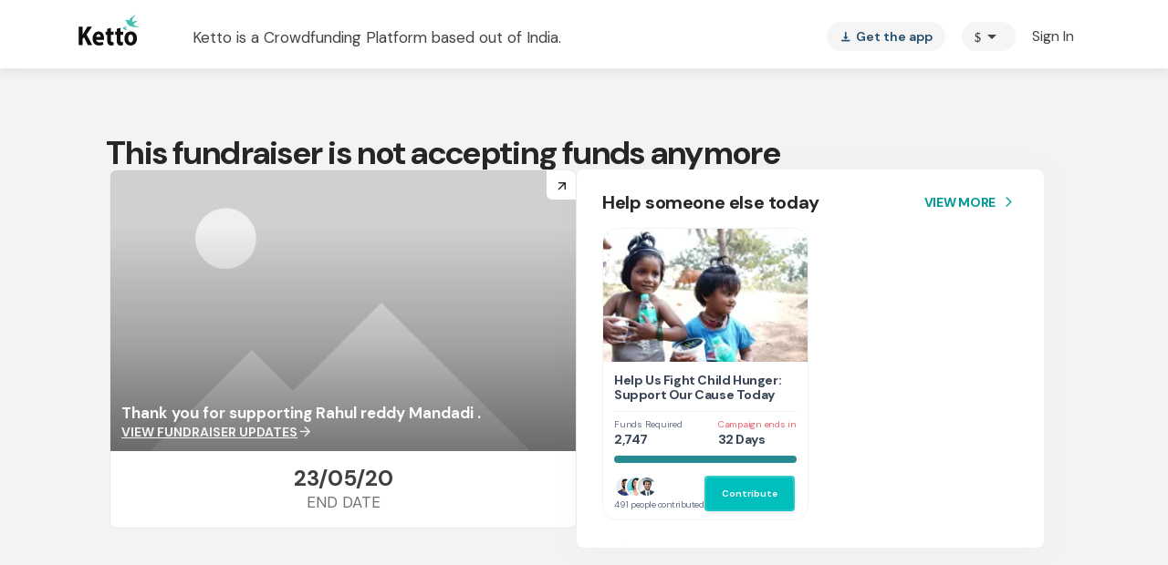

--- FILE ---
content_type: text/javascript
request_url: https://www.ketto.org/new/8790.08192bb80e3225c5.js
body_size: 115120
content:
"use strict";(self.webpackChunkmy_app=self.webpackChunkmy_app||[]).push([[8790,409,374],{99145:(dt,X,a)=>{a.d(X,{R:()=>Q});var i=a(11222),t=a(7567),e=a(94666),v=a(31484),I=a(50253),n=a(22560),B=a(42199),N=a(87837),L=a(53547),D=a(27898),U=a(94340),Y=a(84522),Z=a(43458);function nt(R,h){if(1&R&&n.\u0275\u0275element(0,"app-currency-icon",14),2&R){const b=n.\u0275\u0275nextContext(3);n.\u0275\u0275property("currency",null==b.data||null==b.data.contributeDetails?null:b.data.contributeDetails.selected_currency)}}function S(R,h){if(1&R&&(n.\u0275\u0275elementStart(0,"span",12),n.\u0275\u0275text(1),n.\u0275\u0275pipe(2,"async"),n.\u0275\u0275pipe(3,"translatePipe"),n.\u0275\u0275element(4,"br"),n.\u0275\u0275text(5),n.\u0275\u0275pipe(6,"async"),n.\u0275\u0275pipe(7,"translatePipe"),n.\u0275\u0275template(8,nt,1,1,"app-currency-icon",13),n.\u0275\u0275text(9),n.\u0275\u0275elementEnd()),2&R){const b=n.\u0275\u0275nextContext(2);n.\u0275\u0275advance(1),n.\u0275\u0275textInterpolate1(" ",n.\u0275\u0275pipeBind1(2,4,n.\u0275\u0275pipeBind1(3,6,"Stories.donations.couldUseHelp"))," "),n.\u0275\u0275advance(4),n.\u0275\u0275textInterpolate1(" ",n.\u0275\u0275pipeBind1(6,8,n.\u0275\u0275pipeBind1(7,10,"Stories.donations.smallContribution"))," "),n.\u0275\u0275advance(3),n.\u0275\u0275property("ngIf",null==b.data?null:b.data.contributeDetails),n.\u0275\u0275advance(1),n.\u0275\u0275textInterpolate1(" ",null==b.data||null==b.data.contributeDetails?null:b.data.contributeDetails.min_donation," ")}}function j(R,h){if(1&R&&n.\u0275\u0275element(0,"span",15),2&R){const b=n.\u0275\u0275nextContext(2);n.\u0275\u0275property("innerHTML",b.info.extraProductDescription(),n.\u0275\u0275sanitizeHtml)}}function k(R,h){if(1&R){const b=n.\u0275\u0275getCurrentView();n.\u0275\u0275elementStart(0,"div",3)(1,"div",4),n.\u0275\u0275element(2,"img",5),n.\u0275\u0275elementEnd(),n.\u0275\u0275elementStart(3,"div",6),n.\u0275\u0275template(4,S,10,12,"span",7),n.\u0275\u0275template(5,j,1,1,"span",8),n.\u0275\u0275elementEnd(),n.\u0275\u0275elementStart(6,"div",9)(7,"button",10),n.\u0275\u0275listener("click",function(){n.\u0275\u0275restoreView(b);const M=n.\u0275\u0275nextContext();return M.dialog.closeAll(),n.\u0275\u0275resetView(M.cancelPayment.next(!0))}),n.\u0275\u0275text(8),n.\u0275\u0275pipe(9,"async"),n.\u0275\u0275pipe(10,"translatePipe"),n.\u0275\u0275elementEnd(),n.\u0275\u0275elementStart(11,"button",11),n.\u0275\u0275listener("click",function(){n.\u0275\u0275restoreView(b);const M=n.\u0275\u0275nextContext();return n.\u0275\u0275resetView(M.dialogRef.close())}),n.\u0275\u0275text(12),n.\u0275\u0275pipe(13,"async"),n.\u0275\u0275pipe(14,"translatePipe"),n.\u0275\u0275elementEnd()()()}if(2&R){const b=n.\u0275\u0275nextContext();n.\u0275\u0275advance(2),n.\u0275\u0275property("alt","Campaigner - "+(null==b.campaigner?null:b.campaigner.full_name)),n.\u0275\u0275attribute("data-src",(null==b.campaigner||null==b.campaigner.avtar?null:b.campaigner.avtar.cdn_path)||b.util.defaultImg),n.\u0275\u0275advance(2),n.\u0275\u0275property("ngIf",!b.vars.showKCart),n.\u0275\u0275advance(1),n.\u0275\u0275property("ngIf",b.vars.showKCart),n.\u0275\u0275advance(3),n.\u0275\u0275textInterpolate(n.\u0275\u0275pipeBind1(9,6,n.\u0275\u0275pipeBind1(10,8,"Stories.donations.noThanks"))),n.\u0275\u0275advance(4),n.\u0275\u0275textInterpolate(n.\u0275\u0275pipeBind1(13,10,n.\u0275\u0275pipeBind1(14,12,"Stories.donations.surewillHelp")))}}function z(R,h){if(1&R){const b=n.\u0275\u0275getCurrentView();n.\u0275\u0275elementStart(0,"div",16)(1,"div",17)(2,"i",18),n.\u0275\u0275listener("click",function(){n.\u0275\u0275restoreView(b);const M=n.\u0275\u0275nextContext();return n.\u0275\u0275resetView(M.handleCloseAndSendEvent("closeBtn"))}),n.\u0275\u0275text(3,"close"),n.\u0275\u0275elementEnd()(),n.\u0275\u0275elementStart(4,"div",19),n.\u0275\u0275element(5,"img",20),n.\u0275\u0275elementEnd(),n.\u0275\u0275elementStart(6,"div",21)(7,"div",22),n.\u0275\u0275text(8),n.\u0275\u0275elementEnd(),n.\u0275\u0275element(9,"div",23),n.\u0275\u0275elementEnd(),n.\u0275\u0275elementStart(10,"div",24)(11,"app-button",25),n.\u0275\u0275listener("click",function(){n.\u0275\u0275restoreView(b);const M=n.\u0275\u0275nextContext();return n.\u0275\u0275resetView(M.handleCloseAndSendEvent("help"))}),n.\u0275\u0275elementEnd(),n.\u0275\u0275elementStart(12,"button",26),n.\u0275\u0275listener("click",function(){n.\u0275\u0275restoreView(b);const M=n.\u0275\u0275nextContext();return n.\u0275\u0275resetView(M.handleCloseAndSendEvent("cancel"))}),n.\u0275\u0275text(13," Sorry, not today "),n.\u0275\u0275elementEnd()()()}if(2&R){const b=n.\u0275\u0275nextContext();n.\u0275\u0275advance(5),n.\u0275\u0275attribute("data-src","/assets/images/donation-confirmation-img.png"),n.\u0275\u0275advance(3),n.\u0275\u0275textInterpolate1(" ",b.vars.showKCart?b.info.extraProductTitle:b.info.title," "),n.\u0275\u0275advance(1),n.\u0275\u0275property("innerHTML",b.vars.showKCart?b.info.extraProductDescription():b.isMedical?b.info.description(b.beneficiaryName,null==b.data||null==b.data.contributeDetails?null:b.data.contributeDetails.min_donation,b.util.getCurrencyIcon(null==b.data?null:b.data.currency).symbol):b.info.non_med_desc(b.util.capitalizeFirstLatter(b.beneficiaryName)),n.\u0275\u0275sanitizeHtml)}}let Q=(()=>{class R{constructor(b,f,M,ot,O,q,lt,K,pt,st){(0,i.Z)(this,"vars",void 0),(0,i.Z)(this,"util",void 0),(0,i.Z)(this,"vwo",void 0),(0,i.Z)(this,"dialog",void 0),(0,i.Z)(this,"dialogRef",void 0),(0,i.Z)(this,"data",void 0),(0,i.Z)(this,"events",void 0),(0,i.Z)(this,"document",void 0),(0,i.Z)(this,"router",void 0),(0,i.Z)(this,"actRoute",void 0),(0,i.Z)(this,"beneficiaryName",void 0),(0,i.Z)(this,"isNGO",!1),(0,i.Z)(this,"isStorypage",!1),(0,i.Z)(this,"miniStory",!1),(0,i.Z)(this,"campaigner",void 0),(0,i.Z)(this,"isMedical",!1),(0,i.Z)(this,"cancelPayment",new I.x),(0,i.Z)(this,"info",t.B),this.vars=b,this.util=f,this.vwo=M,this.dialog=ot,this.dialogRef=O,this.data=q,this.events=lt,this.document=K,this.router=pt,this.actRoute=st}ngOnInit(){this.getBeneficiaryName(),this.router.url.match("stories")&&(this.isStorypage=!0),this.actRoute.snapshot.queryParams.mini_story&&(this.miniStory=!0)}getBeneficiaryName(){this.beneficiaryName=this.vars.fundraiser&&this.vars.fundraiser.beneficiary?this.vars?.fundraiser?.beneficiary?.full_name||this.vars?.basicInfo?.beneficiary_name:this.vars?.fundraiser?.beneficiaryname?this.vars?.fundraiser?.beneficiaryname?.info_1:this.vars?.basicInfo?.beneficiary_name,this.isNGO=48===this.vars.fundraiser?.parent_cause_id,this.isMedical=!!this.vars.ALL_MEDICAL_CAUSES.includes(this.vars.fundraiser?.cause?.id)}handleCloseAndSendEvent(b){const f=this,ot={cancel:()=>(f.dialog.closeAll(),this.cancelPayment.next(!0),"cancel_popup"),closeBtn:()=>(f.dialogRef.close(),"close_btn_popup"),help:()=>(f.dialogRef.close(),"help_popup")}[b]()||"";this.events.sendSystemEvent({eventName:"donation_confirmation",event_type:"campaign",page_name:this.vars.pageName||"home",referrer_page:this.document.referrer,event_type_id:this.vars.fundraiser.id,info_1:ot,info_2:""}).subscribe(q=>q)}}return(0,i.Z)(R,"\u0275fac",function(b){return new(b||R)(n.\u0275\u0275directiveInject(B.aF),n.\u0275\u0275directiveInject(B.fK),n.\u0275\u0275directiveInject(B.QC),n.\u0275\u0275directiveInject(v.uw),n.\u0275\u0275directiveInject(v.so),n.\u0275\u0275directiveInject(v.WI),n.\u0275\u0275directiveInject(N.n),n.\u0275\u0275directiveInject(e.K0),n.\u0275\u0275directiveInject(L.F0),n.\u0275\u0275directiveInject(L.gz))}),(0,i.Z)(R,"\u0275cmp",n.\u0275\u0275defineComponent({type:R,selectors:[["app-donation-confirmation"]],decls:3,vars:2,consts:[[1,"dmsans"],["class","popup-wraper",4,"ngIf"],["class","popup-wrapper",4,"ngIf"],[1,"popup-wraper"],[1,"campainer-img-container"],["loading","lazy",1,"campainer-img",3,"alt"],[1,"appeal"],["class","txt",4,"ngIf"],["class","txt",3,"innerHTML",4,"ngIf"],[1,"action-btns"],["type","button","mat-button","",1,"act-btn","btn1",3,"click"],["type","button","mat-raised-button","",1,"act-btn","btn2",3,"click"],[1,"txt"],[3,"currency",4,"ngIf"],[3,"currency"],[1,"txt",3,"innerHTML"],[1,"popup-wrapper"],[1,"close-btn"],[1,"material-icons",3,"click"],[1,"top-img-wrapper"],["loading","lazy","alt","hands image"],[1,"content"],[1,"title"],[1,"description",3,"innerHTML"],[1,"action-wrapper"],["label","Yes, I will help","btnClass","full-width",3,"click"],["mat-button","",1,"full-width",3,"click"]],template:function(b,f){1&b&&(n.\u0275\u0275elementStart(0,"div",0),n.\u0275\u0275template(1,k,15,14,"div",1),n.\u0275\u0275template(2,z,14,3,"div",2),n.\u0275\u0275elementEnd()),2&b&&(n.\u0275\u0275advance(1),n.\u0275\u0275property("ngIf",f.isNGO),n.\u0275\u0275advance(1),n.\u0275\u0275property("ngIf",!f.isNGO))},dependencies:[e.O5,D.N,U.r,Y.lW,e.Ov,Z.a],styles:[".popup-wraper[_ngcontent-%COMP%]   .campainer-img-container[_ngcontent-%COMP%]{height:70px;width:70px;background:#ffffff;position:absolute;left:calc(50% - 35px);top:calc(50% - 124px);border-radius:50%;display:flex;align-items:center;justify-content:center}.popup-wraper[_ngcontent-%COMP%]   .campainer-img-container[_ngcontent-%COMP%]   .campainer-img[_ngcontent-%COMP%]{height:62px;width:62px;border-radius:50%;object-fit:cover}.popup-wraper[_ngcontent-%COMP%]   .appeal[_ngcontent-%COMP%]{margin:20px auto;text-align:center}.popup-wraper[_ngcontent-%COMP%]   .appeal[_ngcontent-%COMP%]   .txt[_ngcontent-%COMP%]{line-height:24px;font-size:14px;-webkit-text-fill-color:#444444}.popup-wraper[_ngcontent-%COMP%]   .action-btns[_ngcontent-%COMP%]{display:flex;flex-direction:row;justify-content:center}.popup-wraper[_ngcontent-%COMP%]   .action-btns[_ngcontent-%COMP%]   .act-btn[_ngcontent-%COMP%]{width:154px;min-width:auto;height:40px;border-radius:3px}.popup-wraper[_ngcontent-%COMP%]   .action-btns[_ngcontent-%COMP%]   .btn1[_ngcontent-%COMP%]{color:var(--primary-color)}.popup-wraper[_ngcontent-%COMP%]   .action-btns[_ngcontent-%COMP%]   .btn2[_ngcontent-%COMP%]{background-color:var(--primary-color);color:#fff}.popup-wraper[_ngcontent-%COMP%]   .currency-icon[_ngcontent-%COMP%]{font-weight:600}.popup-wrapper[_ngcontent-%COMP%]{position:relative}.popup-wrapper[_ngcontent-%COMP%]   .close-btn[_ngcontent-%COMP%]{top:0;right:0;background-color:#fff;cursor:pointer}.popup-wrapper[_ngcontent-%COMP%]   .top-img-wrapper[_ngcontent-%COMP%]{padding-top:64px;display:flex;justify-content:center;min-height:230px}.popup-wrapper[_ngcontent-%COMP%]   .top-img-wrapper[_ngcontent-%COMP%]   img[_ngcontent-%COMP%]{width:100%;max-width:167.08px;max-height:166px}.popup-wrapper[_ngcontent-%COMP%]   .content[_ngcontent-%COMP%]{display:flex;justify-content:center;flex-direction:column;margin:20px 0 16px;font-style:normal}.popup-wrapper[_ngcontent-%COMP%]   .content[_ngcontent-%COMP%]   .title[_ngcontent-%COMP%]{font-weight:700;font-size:20px;line-height:28px;text-align:center;color:#262626;margin-bottom:16px}.popup-wrapper[_ngcontent-%COMP%]   .content[_ngcontent-%COMP%]   .description[_ngcontent-%COMP%]{font-weight:400;font-size:16px;line-height:24px;text-align:center;color:#8c8c8c}.popup-wrapper[_ngcontent-%COMP%]   .action-wrapper[_ngcontent-%COMP%]{margin:20px auto 0;text-align:center;display:flex;flex-direction:column;justify-content:center}.popup-wrapper[_ngcontent-%COMP%]   .action-wrapper[_ngcontent-%COMP%]     app-button{font-style:normal}.popup-wrapper[_ngcontent-%COMP%]   .action-wrapper[_ngcontent-%COMP%]     app-button button{font-weight:700;font-size:17px;line-height:20px;height:44px}.popup-wrapper[_ngcontent-%COMP%]   .action-wrapper[_ngcontent-%COMP%]   button[_ngcontent-%COMP%]{font-weight:400;font-size:16px;line-height:24px;color:#8c8c8c;height:44px;background-color:#fff;margin-top:10px}"]})),R})()},7567:(dt,X,a)=>{a.d(X,{B:()=>i});const i={title:"Please don't go yet!",extraProductTitle:"Please don't leave!",title1:"Wait! We want to contribute on your behalf!",description:(t,e,v)=>`Just ${v}${e} can give ${t} a shot at surviving this life-threatening disease and your contribution can make this possible`,description1:t=>`Download the Ketto App. We\u2019ll support ${t} in your name.`,non_med_desc:t=>`<div>${t}, can really use your help right now.</div> <div>Even a small contribution from you could make a significant impact.</div>`,extraProductDescription:()=>"Life is difficult for them but a single contribution from you will help them go on."}},58599:(dt,X,a)=>{a.d(X,{w:()=>k});var i=a(11222),t=a(22560),e=a(94666),v=a(31484),I=a(64865),n=a(57822),B=a(12516),N=a(42199),L=a(53547);const D=["exitIntentModal"];function U(z,Q){if(1&z&&(t.\u0275\u0275elementStart(0,"div",17),t.\u0275\u0275element(1,"img",18),t.\u0275\u0275elementStart(2,"div",19)(3,"div",20),t.\u0275\u0275text(4),t.\u0275\u0275elementEnd(),t.\u0275\u0275elementStart(5,"div",21),t.\u0275\u0275text(6,"supporters "),t.\u0275\u0275elementEnd()()()),2&z){const R=t.\u0275\u0275nextContext(3);t.\u0275\u0275advance(4),t.\u0275\u0275textInterpolate1("",R.supporterCount,"+ ")}}function Y(z,Q){if(1&z){const R=t.\u0275\u0275getCurrentView();t.\u0275\u0275elementStart(0,"div",14),t.\u0275\u0275template(1,U,7,1,"div",15),t.\u0275\u0275elementStart(2,"button",16),t.\u0275\u0275listener("click",function(){t.\u0275\u0275restoreView(R);const b=t.\u0275\u0275nextContext(2);return t.\u0275\u0275resetView(b.handleClose())}),t.\u0275\u0275elementStart(3,"mat-icon"),t.\u0275\u0275text(4,"close"),t.\u0275\u0275elementEnd()()()}if(2&z){const R=t.\u0275\u0275nextContext(2);t.\u0275\u0275advance(1),t.\u0275\u0275property("ngIf","exit_intent_trust"===R.vwo.exit_intent_AB())}}function Z(z,Q){1&z&&(t.\u0275\u0275elementStart(0,"div",22),t.\u0275\u0275element(1,"img",23),t.\u0275\u0275elementStart(2,"span",24),t.\u0275\u0275text(3,"Secure, Verified, Transparent Giving"),t.\u0275\u0275elementEnd()())}const nt=function(){return{width:"100%",height:"52px",borderRadius:"32px",bgColor:"#01BFBD",textColor:"#FCFCFC",fontSize:"16px",fontWeight:"700"}},S=function(){return{width:"100%",height:"52px",borderRadius:"32px",borderColor:"#F3F3F3",bgColor:"#F3F3F3",textColor:"#737373",fontSize:"16px",fontWeight:"700"}};function j(z,Q){if(1&z){const R=t.\u0275\u0275getCurrentView();t.\u0275\u0275elementStart(0,"div",1),t.\u0275\u0275template(1,Y,5,1,"div",2),t.\u0275\u0275elementStart(2,"div",3)(3,"div",4)(4,"div",5),t.\u0275\u0275element(5,"img",6),t.\u0275\u0275elementEnd(),t.\u0275\u0275elementStart(6,"div",7)(7,"h3",8),t.\u0275\u0275text(8),t.\u0275\u0275elementEnd(),t.\u0275\u0275element(9,"p",9),t.\u0275\u0275elementEnd(),t.\u0275\u0275elementStart(10,"div",10)(11,"div",11)(12,"app-basic-button",12),t.\u0275\u0275listener("btnClicked",function(){t.\u0275\u0275restoreView(R);const b=t.\u0275\u0275nextContext();return t.\u0275\u0275resetView(b.HandleHelp())}),t.\u0275\u0275elementEnd(),t.\u0275\u0275template(13,Z,4,0,"div",13),t.\u0275\u0275elementEnd(),t.\u0275\u0275elementStart(14,"app-basic-button",12),t.\u0275\u0275listener("btnClicked",function(){t.\u0275\u0275restoreView(R);const b=t.\u0275\u0275nextContext();return t.\u0275\u0275resetView(b.maybeLater())}),t.\u0275\u0275elementEnd()()()()()}if(2&z){const R=t.\u0275\u0275nextContext();t.\u0275\u0275advance(1),t.\u0275\u0275property("ngIf",R.showClose),t.\u0275\u0275advance(7),t.\u0275\u0275textInterpolate(R.subtitle),t.\u0275\u0275advance(1),t.\u0275\u0275property("innerHTML",R.desc,t.\u0275\u0275sanitizeHtml),t.\u0275\u0275advance(3),t.\u0275\u0275property("label",R.btnlabel)("themeConfig",t.\u0275\u0275pureFunction0(8,nt)),t.\u0275\u0275advance(1),t.\u0275\u0275property("ngIf","exit_intent_trust"===R.vwo.exit_intent_AB()),t.\u0275\u0275advance(1),t.\u0275\u0275property("label","Maybe later")("themeConfig",t.\u0275\u0275pureFunction0(9,S))}}let k=(()=>{class z{constructor(R,h,b,f,M,ot,O){(0,i.Z)(this,"dialog",void 0),(0,i.Z)(this,"bottomSheet",void 0),(0,i.Z)(this,"util",void 0),(0,i.Z)(this,"vars",void 0),(0,i.Z)(this,"vwo",void 0),(0,i.Z)(this,"events",void 0),(0,i.Z)(this,"actRoute",void 0),(0,i.Z)(this,"exitIntentModal",void 0),(0,i.Z)(this,"handleHelp",new t.EventEmitter),(0,i.Z)(this,"handleMaybeLater",new t.EventEmitter),(0,i.Z)(this,"subtitle",""),(0,i.Z)(this,"btnlabel",""),(0,i.Z)(this,"desc",""),(0,i.Z)(this,"contributeDetails",void 0),(0,i.Z)(this,"currency",void 0),(0,i.Z)(this,"mode","auto"),(0,i.Z)(this,"disableClose",!1),(0,i.Z)(this,"showClose",!0),(0,i.Z)(this,"supporterCount",850),(0,i.Z)(this,"dialogRef",void 0),(0,i.Z)(this,"sheetRef",void 0),this.dialog=R,this.bottomSheet=h,this.util=b,this.vars=f,this.vwo=M,this.events=ot,this.actRoute=O}open(){"sheet"===this.mode||"auto"===this.mode&&this.util.isMobile()?(this.sheetRef=this.bottomSheet.open(this.exitIntentModal,{disableClose:this.disableClose,panelClass:"exit-intent-sheet"}),this.sheetRef.backdropClick().subscribe(()=>{this.sendEventOnBackClick()})):(this.dialogRef=this.dialog.open(this.exitIntentModal,{disableClose:this.disableClose,panelClass:"exit-intent-dialog"}),this.dialogRef.backdropClick().subscribe(()=>{this.sendEventOnBackClick()}))}sendEventOnBackClick(){this.events.sendSystemEvent({eventName:"donation_confirmation",page_name:this.vars.pageName,event_type_id:this.vars.fundraiser.id,info_1:"close_btn_popup",info_2:this.contributeDetails?.min_donation}).subscribe(h=>h)}handleClose(){this.closePopup(),this.events.sendSystemEvent({eventName:"donation_confirmation",page_name:this.vars.pageName||"home",event_type_id:this.vars.fundraiser.id,info_1:"close_btn_popup",info_2:this.contributeDetails?.min_donation}).subscribe(h=>h)}closePopup(){this.dialogRef&&this.dialogRef.close(),this.sheetRef&&this.sheetRef.dismiss()}HandleHelp(){const R=this.vars.pageName?.match("stories"),h=this.util.isMobile(),b={...this.actRoute.snapshot.queryParams};R&&!h&&"options"===b.payment?this.dialog.closeAll():this.closePopup(),this.handleHelp.emit(),this.vars.ShowIntentWithMinAmount.next(!0)}maybeLater(){this.vars.ShowIntentWithMinAmount.next(!1),this.dialog&&this.dialog.closeAll(),this.bottomSheet&&this.bottomSheet.dismiss(),this.handleMaybeLater.emit()}}return(0,i.Z)(z,"\u0275fac",function(R){return new(R||z)(t.\u0275\u0275directiveInject(v.uw),t.\u0275\u0275directiveInject(I.ch),t.\u0275\u0275directiveInject(N.fK),t.\u0275\u0275directiveInject(N.aF),t.\u0275\u0275directiveInject(N.QC),t.\u0275\u0275directiveInject(N.nC),t.\u0275\u0275directiveInject(L.gz))}),(0,i.Z)(z,"\u0275cmp",t.\u0275\u0275defineComponent({type:z,selectors:[["app-exit-intent"]],viewQuery:function(R,h){if(1&R&&t.\u0275\u0275viewQuery(D,7),2&R){let b;t.\u0275\u0275queryRefresh(b=t.\u0275\u0275loadQuery())&&(h.exitIntentModal=b.first)}},inputs:{subtitle:"subtitle",btnlabel:"btnlabel",desc:"desc",contributeDetails:"contributeDetails",currency:"currency",mode:"mode",disableClose:"disableClose",showClose:"showClose",supporterCount:"supporterCount"},outputs:{handleHelp:"handleHelp",handleMaybeLater:"handleMaybeLater"},standalone:!0,features:[t.\u0275\u0275StandaloneFeature],decls:2,vars:0,consts:[["exitIntentModal",""],[1,"overlay"],["class","overlay__header",4,"ngIf"],[1,"overlay__body"],[1,"exit-intent"],["aria-hidden","true",1,"illustration"],["src","assets/images/back_modal_img.png","alt","Helping hands illustration",1,"art"],[1,"copy"],[1,"title"],[1,"desc",3,"innerHTML"],[1,"actions"],[1,"action-top"],[3,"label","themeConfig","btnClicked"],["class","secure",4,"ngIf"],[1,"overlay__header"],["class","supporter_wrap",4,"ngIf"],["type","button","aria-label","Close",1,"overlay__close",3,"click"],[1,"supporter_wrap"],["src","assets/images/supporter_img.png","alt","supporter",1,"support_img"],[1,"supporter_text"],[1,"supporter_text_title"],[1,"supporter_text_subtitle"],[1,"secure"],["src","assets/icons/lock.png","alt","secure",1,"secure-icon"],[1,"secure-text"]],template:function(R,h){1&R&&t.\u0275\u0275template(0,j,15,10,"ng-template",null,0,t.\u0275\u0275templateRefExtractor)},dependencies:[e.ez,e.O5,v.Is,I._r,n.Ps,n.Hw,B.n],styles:[".overlay[_ngcontent-%COMP%]{width:100%;max-width:560px}.overlay__header[_ngcontent-%COMP%]{display:flex;align-items:center;justify-content:space-between}.overlay__header[_ngcontent-%COMP%]   .supporter_wrap[_ngcontent-%COMP%]{display:flex;justify-content:center;align-items:center;gap:6px}.overlay__header[_ngcontent-%COMP%]   .supporter_wrap[_ngcontent-%COMP%]   .support_img[_ngcontent-%COMP%]{height:28px}.overlay__header[_ngcontent-%COMP%]   .supporter_wrap[_ngcontent-%COMP%]   .supporter_text[_ngcontent-%COMP%]   .supporter_text_title[_ngcontent-%COMP%]{color:var(--Neutral-Black-6);font-size:14px;font-weight:800;line-height:10px;margin-bottom:3px}.overlay__header[_ngcontent-%COMP%]   .supporter_wrap[_ngcontent-%COMP%]   .supporter_text[_ngcontent-%COMP%]   .supporter_text_subtitle[_ngcontent-%COMP%]{color:#404040;font-size:14px;font-weight:400;line-height:10px;text-transform:uppercase}.overlay__title[_ngcontent-%COMP%]{font-size:20px;line-height:28px;font-weight:600;color:#0b0b0f}.overlay__close[_ngcontent-%COMP%]{background:transparent;border:none;width:40px;height:40px;line-height:40px;text-align:center;border-radius:8px;font-size:18px;cursor:pointer;margin-left:auto}.overlay__body[_ngcontent-%COMP%]{color:#3f3f46;font-size:14px;line-height:20px}.overlay__body[_ngcontent-%COMP%]   .exit-intent[_ngcontent-%COMP%]{display:flex;flex-direction:column;align-items:center;width:480px}.overlay__body[_ngcontent-%COMP%]   .exit-intent[_ngcontent-%COMP%]   .supporters[_ngcontent-%COMP%]{display:flex;align-items:center;gap:10px;align-self:flex-start}.overlay__body[_ngcontent-%COMP%]   .exit-intent[_ngcontent-%COMP%]   .illustration[_ngcontent-%COMP%]{position:relative;width:241px;height:158.841px;margin:20px 0 5px}.overlay__body[_ngcontent-%COMP%]   .exit-intent[_ngcontent-%COMP%]   .illustration[_ngcontent-%COMP%]   .oval[_ngcontent-%COMP%]{position:absolute;bottom:-83.25px;left:50%;width:241px;height:241px;transform:translate(-50%) rotate(180deg)}.overlay__body[_ngcontent-%COMP%]   .exit-intent[_ngcontent-%COMP%]   .illustration[_ngcontent-%COMP%]   .art[_ngcontent-%COMP%]{position:absolute;top:-29.58px;left:23px;width:202.659px;height:202.659px;object-fit:contain}.overlay__body[_ngcontent-%COMP%]   .exit-intent[_ngcontent-%COMP%]   .copy[_ngcontent-%COMP%]{text-align:center;width:392px;max-width:100%}.overlay__body[_ngcontent-%COMP%]   .exit-intent[_ngcontent-%COMP%]   .copy[_ngcontent-%COMP%]   .title[_ngcontent-%COMP%]{font-size:20px;line-height:28px;font-weight:700;color:#262626;margin:0 0 6px;letter-spacing:0}.overlay__body[_ngcontent-%COMP%]   .exit-intent[_ngcontent-%COMP%]   .copy[_ngcontent-%COMP%]   .desc[_ngcontent-%COMP%]{font-size:17px;line-height:24px;color:#737373;margin:0;font-weight:500;letter-spacing:0}@media (max-width: 768px){.overlay__body[_ngcontent-%COMP%]   .exit-intent[_ngcontent-%COMP%]   .copy[_ngcontent-%COMP%]   .desc[_ngcontent-%COMP%]{font-size:14px}}.overlay__body[_ngcontent-%COMP%]   .exit-intent[_ngcontent-%COMP%]   .copy[_ngcontent-%COMP%]   .desc[_ngcontent-%COMP%]     span{font-weight:700}.overlay__body[_ngcontent-%COMP%]   .exit-intent[_ngcontent-%COMP%]   .actions[_ngcontent-%COMP%]{width:328px;max-width:100%;display:flex;flex-direction:column;gap:12px;margin-top:40px}.overlay__body[_ngcontent-%COMP%]   .exit-intent[_ngcontent-%COMP%]   .actions[_ngcontent-%COMP%]   .action-top[_ngcontent-%COMP%]{display:flex;flex-direction:column;gap:8px}.overlay__body[_ngcontent-%COMP%]   .exit-intent[_ngcontent-%COMP%]   .actions[_ngcontent-%COMP%]   .action-top[_ngcontent-%COMP%]   .secure[_ngcontent-%COMP%]{display:flex;align-items:center;justify-content:center;gap:4px}.overlay__body[_ngcontent-%COMP%]   .exit-intent[_ngcontent-%COMP%]   .actions[_ngcontent-%COMP%]   .action-top[_ngcontent-%COMP%]   .secure[_ngcontent-%COMP%]   .secure-icon[_ngcontent-%COMP%]{width:12px;height:12px}.overlay__body[_ngcontent-%COMP%]   .exit-intent[_ngcontent-%COMP%]   .actions[_ngcontent-%COMP%]   .action-top[_ngcontent-%COMP%]   .secure[_ngcontent-%COMP%]   .secure-text[_ngcontent-%COMP%]{font-size:10px;line-height:12px;color:#737373;font-weight:400;letter-spacing:.2px}.overlay__body[_ngcontent-%COMP%]   .exit-intent[_ngcontent-%COMP%]   .actions[_ngcontent-%COMP%]   .cta[_ngcontent-%COMP%]{height:52px;border-radius:32px;font-weight:700;font-size:16px}.overlay__actions[_ngcontent-%COMP%]{display:flex;gap:12px;justify-content:flex-end;padding:16px 24px 24px;border-top:1px solid rgba(0,0,0,.08)}  .ea-unified-dialog .mat-mdc-dialog-container .mdc-dialog__surface{border-radius:16px;padding:0;box-shadow:0 10px 30px #00000029;background:#fcfcfc}  .exit-intent-dialog .mat-dialog-container{padding:10px 10px 24px!important}  .exit-intent-sheet .mat-bottom-sheet-container{padding:18px 10px 24px!important}  .ea-unified-sheet .mat-bottom-sheet-container{border-top-left-radius:16px;border-top-right-radius:16px;padding:0;box-shadow:0 -6px 24px #0000001f;background:#fcfcfc}@media (min-width: 480px){  .ea-unified-sheet .mat-bottom-sheet-container{max-width:640px;margin:0 auto}}@media (max-width: 768px){.overlay[_ngcontent-%COMP%]   .exit-intent[_ngcontent-%COMP%]{width:100%}.overlay__header[_ngcontent-%COMP%]   .supporter_wrap[_ngcontent-%COMP%]   .supporter_text[_ngcontent-%COMP%]   .supporter_text_title[_ngcontent-%COMP%], .overlay__header[_ngcontent-%COMP%]   .supporter_wrap[_ngcontent-%COMP%]   .supporter_text[_ngcontent-%COMP%]   .supporter_text_subtitle[_ngcontent-%COMP%]{font-size:12px;line-height:10px}}"]})),z})()},38113:(dt,X,a)=>{a.d(X,{n:()=>I});var i=a(11222),t=a(94666),e=a(84522),v=a(22560);let I=(()=>{class n{}return(0,i.Z)(n,"\u0275fac",function(N){return new(N||n)}),(0,i.Z)(n,"\u0275mod",v.\u0275\u0275defineNgModule({type:n})),(0,i.Z)(n,"\u0275inj",v.\u0275\u0275defineInjector({imports:[t.ez,e.ot]})),n})()},86119:(dt,X,a)=>{a.d(X,{e:()=>L});var i=a(11222),t=a(22560),e=a(94666),v=a(43458);function I(D,U){1&D&&(t.\u0275\u0275elementStart(0,"a",8)(1,"span",9),t.\u0275\u0275element(2,"img",10),t.\u0275\u0275elementEnd()())}function n(D,U){1&D&&(t.\u0275\u0275elementStart(0,"a",11)(1,"span",9),t.\u0275\u0275element(2,"i",12),t.\u0275\u0275elementStart(3,"span"),t.\u0275\u0275text(4,"Verified"),t.\u0275\u0275elementEnd()()())}function B(D,U){1&D&&(t.\u0275\u0275elementStart(0,"a",13)(1,"span",9),t.\u0275\u0275element(2,"img",14),t.\u0275\u0275elementEnd()())}function N(D,U){1&D&&(t.\u0275\u0275elementStart(0,"a",13)(1,"span",9),t.\u0275\u0275element(2,"img",15),t.\u0275\u0275elementEnd()())}let L=(()=>{class D{constructor(){(0,i.Z)(this,"theme","theme_v1")}ngOnInit(){}}return(0,i.Z)(D,"\u0275fac",function(Y){return new(Y||D)}),(0,i.Z)(D,"\u0275cmp",t.\u0275\u0275defineComponent({type:D,selectors:[["app-ketto-assured-v2"]],inputs:{theme:"theme"},decls:34,vars:30,consts:[[1,"popover__wrapper",3,"ngClass"],["href","javascript:void(0)","class","logo auto-shining logo_v1",4,"ngIf"],["href","javascript:void(0)","class","logo auto-shining logo_v2",4,"ngIf"],["href","javascript:void(0)","class","logo auto-shining logo_v4",4,"ngIf"],[1,"popover__content"],[1,"popover-title"],[1,"inline"],[1,"material-icons"],["href","javascript:void(0)",1,"logo","auto-shining","logo_v1"],[1,"popover__title"],["loading","lazy","data-src","/assets/images/portfolio/ketto_assured_logo.png","alt","ketto assured",1,"assure_image","img-responsive"],["href","javascript:void(0)",1,"logo","auto-shining","logo_v2"],[1,"icon-verified-tick"],["href","javascript:void(0)",1,"logo","auto-shining","logo_v4"],["loading","lazy","data-src","https://d1vdjc70h9nzd9.cloudfront.net/images/ketto_assured_icon.png","alt","",1,"assure_image","img-responsive"],["loading","lazy","data-src","../assets/images/Assured1.png","alt","",1,"assure_image","img-responsive"]],template:function(Y,Z){1&Y&&(t.\u0275\u0275elementStart(0,"div",0),t.\u0275\u0275template(1,I,3,0,"a",1),t.\u0275\u0275template(2,n,5,0,"a",2),t.\u0275\u0275template(3,B,3,0,"a",3),t.\u0275\u0275template(4,N,3,0,"a",3),t.\u0275\u0275elementStart(5,"div",4)(6,"div",5),t.\u0275\u0275text(7),t.\u0275\u0275pipe(8,"async"),t.\u0275\u0275pipe(9,"translatePipe"),t.\u0275\u0275elementEnd(),t.\u0275\u0275elementStart(10,"div",6)(11,"i",7),t.\u0275\u0275text(12,"check_circle"),t.\u0275\u0275elementEnd(),t.\u0275\u0275text(13),t.\u0275\u0275pipe(14,"async"),t.\u0275\u0275pipe(15,"translatePipe"),t.\u0275\u0275elementEnd(),t.\u0275\u0275elementStart(16,"div",6)(17,"i",7),t.\u0275\u0275text(18,"check_circle"),t.\u0275\u0275elementEnd(),t.\u0275\u0275text(19),t.\u0275\u0275pipe(20,"async"),t.\u0275\u0275pipe(21,"translatePipe"),t.\u0275\u0275elementEnd(),t.\u0275\u0275elementStart(22,"div",6)(23,"i",7),t.\u0275\u0275text(24,"check_circle"),t.\u0275\u0275elementEnd(),t.\u0275\u0275text(25),t.\u0275\u0275pipe(26,"async"),t.\u0275\u0275pipe(27,"translatePipe"),t.\u0275\u0275elementEnd(),t.\u0275\u0275elementStart(28,"div",6)(29,"i",7),t.\u0275\u0275text(30,"check_circle"),t.\u0275\u0275elementEnd(),t.\u0275\u0275text(31),t.\u0275\u0275pipe(32,"async"),t.\u0275\u0275pipe(33,"translatePipe"),t.\u0275\u0275elementEnd()()()),2&Y&&(t.\u0275\u0275property("ngClass",Z.theme),t.\u0275\u0275advance(1),t.\u0275\u0275property("ngIf","theme_v1"===Z.theme),t.\u0275\u0275advance(1),t.\u0275\u0275property("ngIf","theme_v2"===Z.theme),t.\u0275\u0275advance(1),t.\u0275\u0275property("ngIf","theme_v4"===Z.theme),t.\u0275\u0275advance(1),t.\u0275\u0275property("ngIf","theme_v5"===Z.theme),t.\u0275\u0275advance(3),t.\u0275\u0275textInterpolate(t.\u0275\u0275pipeBind1(8,10,t.\u0275\u0275pipeBind1(9,12,"Stories.donations.sealTrustAuthenticity"))),t.\u0275\u0275advance(6),t.\u0275\u0275textInterpolate1("",t.\u0275\u0275pipeBind1(14,14,t.\u0275\u0275pipeBind1(15,16,"Stories.donations.directToBeneficiary"))," "),t.\u0275\u0275advance(6),t.\u0275\u0275textInterpolate1("",t.\u0275\u0275pipeBind1(20,18,t.\u0275\u0275pipeBind1(21,20,"Stories.donations.donationProtection"))," "),t.\u0275\u0275advance(6),t.\u0275\u0275textInterpolate1("",t.\u0275\u0275pipeBind1(26,22,t.\u0275\u0275pipeBind1(27,24,"Stories.donations.donorProtection"))," "),t.\u0275\u0275advance(6),t.\u0275\u0275textInterpolate1("",t.\u0275\u0275pipeBind1(32,26,t.\u0275\u0275pipeBind1(33,28,"Stories.donations.encrypted"))," "))},dependencies:[e.mk,e.O5,e.Ov,v.a],styles:['[_ngcontent-%COMP%]:root{--primary-color: #01bfbd;--primary-color-dark: #288B91;--primary-hover-color: #039b9a;--green-color: #039695;--primary-color-rgb: 1, 191, 189;--primary-font-family: "DM Sans", sans-serif;--font-source-sans-pro: "Source Sans Pro", sans-serif;--poppins-font-family: "Poppins", sans-serif;--font-source-serif-pro: "Source Serif 4", sans-serif;--font-dm: "DM Sans", sans-serif;--rboto-font-family: "Roboto", sans-serif;--payment-sip-color: #039695;--payment-sip-color-bg: 3, 150, 149;--primary-color-shadow: rgb(1, 191, 189, .1);--primary-color-shadow-2: rgb(1, 191, 189, .2);--primary-color-shadow-3: rgb(1, 191, 189, .3);--primary-color-shadow-4: rgb(1, 191, 189, .4);--primary-color-shadow-5: rgb(1, 191, 189, .5);--primary-color-shadow-6: rgb(1, 191, 189, .6);--primary-color-shadow-7: rgb(1, 191, 189, .7);--primary-color-shadow-8: rgb(1, 191, 189, .8);--primary-color-shadow-9: rgb(1, 191, 189, .9);--primary-color-dark-rgb: 40, 139, 145;--hf-primary-color: #4628FF;--error-color: #ea4335}body[_ngcontent-%COMP%]{margin:0;padding:0;color:#444}.h-separator[_ngcontent-%COMP%]{border-top:1px solid #CCCCCC;height:1px;margin:10px auto}.v-separator[_ngcontent-%COMP%]{border-left:1px solid #999999;height:100%;margin:auto 25px}.section-title[_ngcontent-%COMP%]{font-weight:700;font-size:20px;line-height:30px;color:#444;text-align:center;margin-bottom:20px}@media only screen and (max-width: 768px){.padding-m-0[_ngcontent-%COMP%]{padding:0}}.icon-fb[_ngcontent-%COMP%]:before{color:#393d74}.icon-facebook[_ngcontent-%COMP%]:before{color:#393d74}.icon-twitter[_ngcontent-%COMP%]:before{color:#2c99d7}.icon-google[_ngcontent-%COMP%]:before{color:#ea4335}.icon-whatsapp[_ngcontent-%COMP%]:before{color:#13cb6a}.icon-linkedin[_ngcontent-%COMP%]:before{color:#0077b5}.icon-thumbsup[_ngcontent-%COMP%]:before{color:#325090}*[_ngcontent-%COMP%]:not(i):not(.material-icons){font-family:Poppins}.popover__wrapper[_ngcontent-%COMP%]{position:relative;display:inline-block;color:#fff}.popover__wrapper[_ngcontent-%COMP%]   .popover__content[_ngcontent-%COMP%]{border-radius:10px;box-shadow:0 0 13px #00000029;opacity:0;visibility:hidden;position:absolute;top:60px;background:#067f7e}.popover__wrapper[_ngcontent-%COMP%]   .popover__content[_ngcontent-%COMP%]:before{position:absolute;z-index:-1;content:"";top:-7px;border-style:solid;border-width:0 10px 10px 10px;transition-duration:.3s;transition-property:transform;right:18px;border-color:transparent transparent #067f7e transparent}.popover__wrapper[_ngcontent-%COMP%]   .logo_v1[_ngcontent-%COMP%]{border-radius:50%;height:54px;width:54px}.popover__wrapper[_ngcontent-%COMP%]   .logo_v2[_ngcontent-%COMP%]{background:#F4F4FC;border-radius:30px;font-size:10px;font-weight:700;line-height:11px;color:#00948b;letter-spacing:.12em;text-transform:uppercase}.popover__wrapper[_ngcontent-%COMP%]   .logo_v2[_ngcontent-%COMP%]   i[_ngcontent-%COMP%]{font-size:18px;margin-right:5px}.popover__wrapper[_ngcontent-%COMP%]   .logo_v2[_ngcontent-%COMP%]   i[_ngcontent-%COMP%]:before{color:#039695}.popover__wrapper[_ngcontent-%COMP%]   .logo_v2[_ngcontent-%COMP%]   .popover__title[_ngcontent-%COMP%]{padding:4px 8px;display:flex;align-items:center;justify-content:center;flex-direction:row}.popover__wrapper[_ngcontent-%COMP%]   .logo_v3[_ngcontent-%COMP%]{height:auto;width:70px}.popover__wrapper[_ngcontent-%COMP%]   .logo[_ngcontent-%COMP%]{position:relative;display:inline-block;margin:0 auto;overflow:hidden}.popover__wrapper[_ngcontent-%COMP%]   .logo[_ngcontent-%COMP%]:after{position:absolute;left:-30px;top:2px;content:"";width:50px;height:50px;background:url(/assets/images/mi-shine.png) no-repeat 0 0}.popover__wrapper[_ngcontent-%COMP%]   .auto-shining[_ngcontent-%COMP%]:after{opacity:1;transition:opacity .3s;animation:_ngcontent-%COMP%_logo 3.5s ease-in-out infinite}.popover__wrapper[_ngcontent-%COMP%]   .inline[_ngcontent-%COMP%]{display:flex;padding:8px 15px;font-size:12px;font-weight:400;line-height:20px}.popover__wrapper[_ngcontent-%COMP%]   .inline[_ngcontent-%COMP%]   i[_ngcontent-%COMP%]{font-size:15px;vertical-align:middle;margin-right:5px;transform:rotate(.03deg);margin-top:4px}.popover__wrapper[_ngcontent-%COMP%]   .popover-title[_ngcontent-%COMP%]{font-size:14px;font-weight:500;line-height:23px;padding:15px;border-bottom:1px solid #FFFFFF;text-align:center}.popover__wrapper[_ngcontent-%COMP%]   .assure_image[_ngcontent-%COMP%]{width:100%}.theme_v2[_ngcontent-%COMP%]   .popover__content[_ngcontent-%COMP%]{top:34px!important;left:-146px!important}.theme_v4[_ngcontent-%COMP%]   *[_ngcontent-%COMP%]:not(i):not(.material-icons){font-family:Source Sans Pro,sans-serif}.theme_v4[_ngcontent-%COMP%]   .popover__content[_ngcontent-%COMP%]   .popover-title[_ngcontent-%COMP%]{font-size:17px}.theme_v4[_ngcontent-%COMP%]   .popover__content[_ngcontent-%COMP%]   .inline[_ngcontent-%COMP%]{padding:6px 15px;font-size:14px}@media only screen and (min-width: 768px){.theme_v4[_ngcontent-%COMP%]   .popover__content[_ngcontent-%COMP%]{top:53px!important;left:-107px!important}.theme_v4[_ngcontent-%COMP%]   .logo_v4[_ngcontent-%COMP%], .theme_v4[_ngcontent-%COMP%]   .logo_v4[_ngcontent-%COMP%]   img[_ngcontent-%COMP%]{width:138px}}@media only screen and (max-width: 767px){.theme_v4[_ngcontent-%COMP%]   .popover__content[_ngcontent-%COMP%]{top:40px!important;left:-143px!important}.theme_v4[_ngcontent-%COMP%]   .logo_v4[_ngcontent-%COMP%], .theme_v4[_ngcontent-%COMP%]   .logo_v4[_ngcontent-%COMP%]   img[_ngcontent-%COMP%]{width:91px}}.popover__wrapper[_ngcontent-%COMP%]:hover   .popover__content[_ngcontent-%COMP%]{z-index:10;opacity:1;visibility:visible}@keyframes _ngcontent-%COMP%_logo{0%{transform:translateZ(0)}50%,to{transform:translate3d(250px,0,0)}}@media only screen and (min-width: 768px){.popover__content[_ngcontent-%COMP%]{width:243px;left:-190px}}@media only screen and (max-width: 767px){.popover__content[_ngcontent-%COMP%]{width:233px;left:-180px}}@media (max-width: 768px){.popover__wrapper.theme_v5[_ngcontent-%COMP%]   .popover__title[_ngcontent-%COMP%]   img[_ngcontent-%COMP%]{max-width:97px;height:30px}}@media (min-width: 767px){.popover__wrapper.theme_v5[_ngcontent-%COMP%]   .popover__title[_ngcontent-%COMP%]   img[_ngcontent-%COMP%]{max-width:140px;height:50px}}']})),D})()},28318:(dt,X,a)=>{a.d(X,{c:()=>I});var i=a(11222),t=a(94666),e=a(18898),v=a(22560);let I=(()=>{class n{}return(0,i.Z)(n,"\u0275fac",function(N){return new(N||n)}),(0,i.Z)(n,"\u0275mod",v.\u0275\u0275defineNgModule({type:n})),(0,i.Z)(n,"\u0275inj",v.\u0275\u0275defineInjector({imports:[t.ez,e.m]})),n})()},93338:(dt,X,a)=>{a.d(X,{P:()=>I});var i=a(11222),t=a(22560),e=a(94666),v=a(43458);let I=(()=>{class n{constructor(){}ngOnInit(){}}return(0,i.Z)(n,"\u0275fac",function(N){return new(N||n)}),(0,i.Z)(n,"\u0275cmp",t.\u0275\u0275defineComponent({type:n,selectors:[["app-ketto-assured"]],decls:33,vars:25,consts:[[1,"popover__wrapper"],["href","javascript:void(0)",1,"logo","auto-shining"],[1,"popover__title"],["loading","lazy","data-src","../assets/images/Assured1.png","alt","ketto assured",1,"assure_image","img-responsive"],[1,"popover__content"],[1,"popover-title"],[1,"inline"],[1,"material-icons"]],template:function(N,L){1&N&&(t.\u0275\u0275elementStart(0,"div",0)(1,"a",1)(2,"p",2),t.\u0275\u0275element(3,"img",3),t.\u0275\u0275elementEnd()(),t.\u0275\u0275elementStart(4,"div",4)(5,"h3",5),t.\u0275\u0275text(6),t.\u0275\u0275pipe(7,"async"),t.\u0275\u0275pipe(8,"translatePipe"),t.\u0275\u0275elementEnd(),t.\u0275\u0275elementStart(9,"div",6)(10,"i",7),t.\u0275\u0275text(11,"check_circle"),t.\u0275\u0275elementEnd(),t.\u0275\u0275text(12),t.\u0275\u0275pipe(13,"async"),t.\u0275\u0275pipe(14,"translatePipe"),t.\u0275\u0275elementEnd(),t.\u0275\u0275elementStart(15,"div",6)(16,"i",7),t.\u0275\u0275text(17,"check_circle"),t.\u0275\u0275elementEnd(),t.\u0275\u0275text(18),t.\u0275\u0275pipe(19,"async"),t.\u0275\u0275pipe(20,"translatePipe"),t.\u0275\u0275elementEnd(),t.\u0275\u0275elementStart(21,"div",6)(22,"i",7),t.\u0275\u0275text(23,"check_circle"),t.\u0275\u0275elementEnd(),t.\u0275\u0275text(24),t.\u0275\u0275pipe(25,"async"),t.\u0275\u0275pipe(26,"translatePipe"),t.\u0275\u0275elementEnd(),t.\u0275\u0275elementStart(27,"div",6)(28,"i",7),t.\u0275\u0275text(29,"check_circle"),t.\u0275\u0275elementEnd(),t.\u0275\u0275text(30),t.\u0275\u0275pipe(31,"async"),t.\u0275\u0275pipe(32,"translatePipe"),t.\u0275\u0275elementEnd()()()),2&N&&(t.\u0275\u0275advance(6),t.\u0275\u0275textInterpolate(t.\u0275\u0275pipeBind1(7,5,t.\u0275\u0275pipeBind1(8,7,"Stories.donations.sealTrustAuthenticity"))),t.\u0275\u0275advance(6),t.\u0275\u0275textInterpolate1("",t.\u0275\u0275pipeBind1(13,9,t.\u0275\u0275pipeBind1(14,11,"Stories.donations.directToBeneficiary"))," "),t.\u0275\u0275advance(6),t.\u0275\u0275textInterpolate1("",t.\u0275\u0275pipeBind1(19,13,t.\u0275\u0275pipeBind1(20,15,"Stories.donations.donationProtection"))," "),t.\u0275\u0275advance(6),t.\u0275\u0275textInterpolate1("",t.\u0275\u0275pipeBind1(25,17,t.\u0275\u0275pipeBind1(26,19,"Stories.donations.donorProtection"))," "),t.\u0275\u0275advance(6),t.\u0275\u0275textInterpolate1("",t.\u0275\u0275pipeBind1(31,21,t.\u0275\u0275pipeBind1(32,23,"Stories.donations.encrypted"))," "))},dependencies:[e.Ov,v.a],styles:['.popover__wrapper[_ngcontent-%COMP%]{position:relative;display:inline-block}.popover__wrapper[_ngcontent-%COMP%]   .popover__content[_ngcontent-%COMP%]{padding:15px;border-radius:10px;box-shadow:0 0 13px #00000029;opacity:0;visibility:hidden;position:absolute}.popover__wrapper[_ngcontent-%COMP%]   .popover__content[_ngcontent-%COMP%]:before{position:absolute;z-index:-1;content:"";top:-7px;border-style:solid;border-width:0 10px 10px 10px;transition-duration:.3s;transition-property:transform}.popover__wrapper[_ngcontent-%COMP%]   .logo[_ngcontent-%COMP%]{position:relative;display:inline-block;margin:0 auto;border-radius:13px;overflow:hidden}.popover__wrapper[_ngcontent-%COMP%]   .logo[_ngcontent-%COMP%]   p[_ngcontent-%COMP%]{margin:0}.popover__wrapper[_ngcontent-%COMP%]   .logo[_ngcontent-%COMP%]:after{position:absolute;top:0;left:-35px;content:"";width:104px;height:100%;background:url(/assets/images/mi-shine.png) no-repeat 0 0}.popover__wrapper[_ngcontent-%COMP%]   .auto-shining[_ngcontent-%COMP%]:after{opacity:1;transition:opacity .3s;animation:_ngcontent-%COMP%_logo 2.5s linear infinite}.popover__wrapper[_ngcontent-%COMP%]   .inline[_ngcontent-%COMP%]{display:flex;color:#fff;margin-top:11px}.popover__wrapper[_ngcontent-%COMP%]   .inline[_ngcontent-%COMP%]   i[_ngcontent-%COMP%]{font-size:15px;vertical-align:middle;margin-right:5px;transform:rotate(.03deg)}.popover__wrapper[_ngcontent-%COMP%]   .popover-title[_ngcontent-%COMP%]{color:#fff;text-align:center;font-weight:400}.popover__wrapper[_ngcontent-%COMP%]   .assure_image[_ngcontent-%COMP%]{width:100%}.popover__wrapper[_ngcontent-%COMP%]:hover   .popover__content[_ngcontent-%COMP%]{z-index:10;opacity:1;visibility:visible}@keyframes _ngcontent-%COMP%_logo{0%{transform:translateZ(0)}50%,to{transform:translate3d(250px,0,0)}}@media (min-width: 767px){.popover__content[_ngcontent-%COMP%]{left:-70px;background:#067F7E;width:290px}.popover__content[_ngcontent-%COMP%]   .inline[_ngcontent-%COMP%]{font-size:14px}.popover__content[_ngcontent-%COMP%]:before{right:calc(50% - 10px);border-color:transparent transparent #067F7E transparent}}@media (max-width: 767px){.popover__content[_ngcontent-%COMP%]{left:-133px;background:#067f7e;width:233px;top:50px}.popover__content[_ngcontent-%COMP%]   .inline[_ngcontent-%COMP%]{margin-bottom:10px;font-size:12px}.popover__content[_ngcontent-%COMP%]   .popover-title[_ngcontent-%COMP%]{font-size:16px;border-bottom:2px solid rgba(204,204,204,.6901960784);margin-left:-15px;margin-right:-15px;display:block;padding-bottom:15px;margin-top:10px;font-weight:600}.popover__content[_ngcontent-%COMP%]:before{right:50px;border-color:transparent transparent #067f7e transparent}}']})),n})()},17476:(dt,X,a)=>{a.d(X,{p:()=>I});var i=a(11222),t=a(94666),e=a(18898),v=a(22560);let I=(()=>{class n{}return(0,i.Z)(n,"\u0275fac",function(N){return new(N||n)}),(0,i.Z)(n,"\u0275mod",v.\u0275\u0275defineNgModule({type:n})),(0,i.Z)(n,"\u0275inj",v.\u0275\u0275defineInjector({imports:[t.ez,e.m]})),n})()},65554:(dt,X,a)=>{a.d(X,{v:()=>Y});var i=a(11222),t=a(22560),e=a(94666),v=a(42199);function I(Z,nt){if(1&Z&&(t.\u0275\u0275elementStart(0,"span"),t.\u0275\u0275text(1),t.\u0275\u0275elementEnd()),2&Z){const S=nt.$implicit,j=nt.index,k=t.\u0275\u0275nextContext(3);t.\u0275\u0275advance(1),t.\u0275\u0275textInterpolate2("",S," ",j<=(null==k.vars.fundraiser?null:k.vars.fundraiser.multi_patient_beneficiaries.length)-3?", ":j+1!==(null==k.vars.fundraiser?null:k.vars.fundraiser.multi_patient_beneficiaries.length)?" and ":"","")}}function n(Z,nt){if(1&Z&&(t.\u0275\u0275elementStart(0,"div",8),t.\u0275\u0275text(1,"Your contribution will be used to support the treatment of other critically ill patients like "),t.\u0275\u0275template(2,I,2,2,"span",9),t.\u0275\u0275text(3,", there by saving more lives."),t.\u0275\u0275elementEnd()),2&Z){const S=t.\u0275\u0275nextContext(2);t.\u0275\u0275advance(2),t.\u0275\u0275property("ngForOf",null==S.vars.fundraiser?null:S.vars.fundraiser.multi_patient_beneficiaries)}}function B(Z,nt){if(1&Z&&(t.\u0275\u0275elementStart(0,"div",2)(1,"div",3),t.\u0275\u0275text(2),t.\u0275\u0275pipe(3,"titlecase"),t.\u0275\u0275elementEnd(),t.\u0275\u0275elementStart(4,"em",4),t.\u0275\u0275text(5,"info_outline"),t.\u0275\u0275elementEnd(),t.\u0275\u0275elementStart(6,"div",5)(7,"div",6),t.\u0275\u0275text(8,"One contribution, many helped"),t.\u0275\u0275elementEnd(),t.\u0275\u0275template(9,n,4,1,"div",7),t.\u0275\u0275elementEnd()()),2&Z){const S=t.\u0275\u0275nextContext();t.\u0275\u0275property("ngClass",S.theme),t.\u0275\u0275advance(2),t.\u0275\u0275textInterpolate1("For ",t.\u0275\u0275pipeBind1(3,3,null==S.vars||null==S.vars.fundraiser||null==S.vars.fundraiser.beneficiaryname||null==S.vars.fundraiser.beneficiaryname.info_1?null:S.vars.fundraiser.beneficiaryname.info_1.split(" ")[0])," and other patients in need "),t.\u0275\u0275advance(7),t.\u0275\u0275property("ngIf",null==S.vars||null==S.vars.fundraiser?null:S.vars.fundraiser.multi_patient_beneficiaries)}}function N(Z,nt){1&Z&&(t.\u0275\u0275elementStart(0,"div",8),t.\u0275\u0275text(1,"Your contribution will help support the feature patient alone."),t.\u0275\u0275elementEnd())}function L(Z,nt){if(1&Z&&(t.\u0275\u0275elementContainerStart(0),t.\u0275\u0275text(1),t.\u0275\u0275pipe(2,"titlecase"),t.\u0275\u0275elementContainerEnd()),2&Z){const S=nt.$implicit,j=nt.index,k=t.\u0275\u0275nextContext(3);t.\u0275\u0275advance(1),t.\u0275\u0275textInterpolate2("",t.\u0275\u0275pipeBind1(2,2,S),"",(null==k.vars.fundraiser||null==k.vars.fundraiser.multi_patient_beneficiaries?null:k.vars.fundraiser.multi_patient_beneficiaries.length)-1>j?", ":"","")}}function D(Z,nt){if(1&Z&&(t.\u0275\u0275elementStart(0,"div",8),t.\u0275\u0275text(1),t.\u0275\u0275pipe(2,"titlecase"),t.\u0275\u0275template(3,L,3,4,"ng-container",9),t.\u0275\u0275text(4," and others fighting a similar illness. This is truly a remarkable deed, thank you."),t.\u0275\u0275elementEnd()),2&Z){const S=t.\u0275\u0275nextContext(2);t.\u0275\u0275advance(1),t.\u0275\u0275textInterpolate1("You\u2019ve chosen to contribute to ",t.\u0275\u0275pipeBind1(2,2,null==S.vars||null==S.vars.fundraiser||null==S.vars.fundraiser.beneficiaryname?null:S.vars.fundraiser.beneficiaryname.info_1)," and others. our donation right now will help "),t.\u0275\u0275advance(2),t.\u0275\u0275property("ngForOf",null==S.vars.fundraiser?null:S.vars.fundraiser.multi_patient_beneficiaries)}}function U(Z,nt){if(1&Z){const S=t.\u0275\u0275getCurrentView();t.\u0275\u0275elementStart(0,"div",10)(1,"div",11),t.\u0275\u0275listener("click",function(){t.\u0275\u0275restoreView(S);const k=t.\u0275\u0275nextContext();return t.\u0275\u0275resetView(k.onShowClick(!k.showDesc))}),t.\u0275\u0275namespaceSVG(),t.\u0275\u0275elementStart(2,"svg",12),t.\u0275\u0275element(3,"path",13),t.\u0275\u0275elementEnd()(),t.\u0275\u0275namespaceHTML(),t.\u0275\u0275elementStart(4,"div",14),t.\u0275\u0275listener("click",function(){t.\u0275\u0275restoreView(S);const k=t.\u0275\u0275nextContext();return t.\u0275\u0275resetView(k.onShowClick(!k.showDesc))}),t.\u0275\u0275text(5),t.\u0275\u0275elementEnd(),t.\u0275\u0275template(6,N,2,0,"div",7),t.\u0275\u0275template(7,D,5,4,"div",7),t.\u0275\u0275elementEnd()}if(2&Z){const S=t.\u0275\u0275nextContext();t.\u0275\u0275advance(1),t.\u0275\u0275classProp("show",S.showDesc),t.\u0275\u0275advance(4),t.\u0275\u0275textInterpolate1("",S.vars.donateMultiPatient?"*":"","Know where your contribution goes"),t.\u0275\u0275advance(1),t.\u0275\u0275property("ngIf",S.showDesc&&!S.vars.donateMultiPatient),t.\u0275\u0275advance(1),t.\u0275\u0275property("ngIf",S.showDesc&&S.vars.donateMultiPatient)}}let Y=(()=>{class Z{constructor(){(0,i.Z)(this,"vars",(0,t.inject)(v.aF)),(0,i.Z)(this,"theme",void 0),(0,i.Z)(this,"showDesc",!1)}onShowClick(S){this.showDesc=S}}return(0,i.Z)(Z,"\u0275fac",function(S){return new(S||Z)}),(0,i.Z)(Z,"\u0275cmp",t.\u0275\u0275defineComponent({type:Z,selectors:[["app-multi-patient-note"]],inputs:{theme:"theme"},standalone:!0,features:[t.\u0275\u0275StandaloneFeature],decls:2,vars:2,consts:[["class","multipatient",3,"ngClass",4,"ngIf"],["class","multipatient-noPopover",4,"ngIf"],[1,"multipatient",3,"ngClass"],[1,"text"],[1,"material-icons"],[1,"popover-content"],[1,"sub-title"],["class","desc",4,"ngIf"],[1,"desc"],[4,"ngFor","ngForOf"],[1,"multipatient-noPopover"],[1,"arrowIcon",3,"click"],["xmlns","http://www.w3.org/2000/svg","width","20","height","20","viewBox","0 0 20 20","fill","none"],["fill-rule","evenodd","clip-rule","evenodd","d","M12.7417 10.242L10.5834 8.08366C10.2584 7.75866 9.73337 7.75866 9.40837 8.08366L7.25004 10.242C6.72504 10.767 7.10004 11.667 7.84171 11.667H12.1584C12.9 11.667 13.2667 10.767 12.7417 10.242Z","fill","#444444"],[1,"title",3,"click"]],template:function(S,j){1&S&&(t.\u0275\u0275template(0,B,10,5,"div",0),t.\u0275\u0275template(1,U,8,5,"div",1)),2&S&&(t.\u0275\u0275property("ngIf",(null==j.vars||null==j.vars.fundraiser?null:j.vars.fundraiser.is_multi_patient_campaign)&&"noPopover"!==j.theme),t.\u0275\u0275advance(1),t.\u0275\u0275property("ngIf",(null==j.vars||null==j.vars.fundraiser?null:j.vars.fundraiser.is_multi_patient_campaign)&&"noPopover"===j.theme))},dependencies:[e.ez,e.mk,e.sg,e.O5,e.rS],styles:['[_ngcontent-%COMP%]:root{--primary-color: #01bfbd;--primary-color-dark: #288B91;--primary-hover-color: #039b9a;--green-color: #039695;--primary-color-rgb: 1, 191, 189;--primary-font-family: "DM Sans", sans-serif;--font-source-sans-pro: "Source Sans Pro", sans-serif;--poppins-font-family: "Poppins", sans-serif;--font-source-serif-pro: "Source Serif 4", sans-serif;--font-dm: "DM Sans", sans-serif;--rboto-font-family: "Roboto", sans-serif;--payment-sip-color: #039695;--payment-sip-color-bg: 3, 150, 149;--primary-color-shadow: rgb(1, 191, 189, .1);--primary-color-shadow-2: rgb(1, 191, 189, .2);--primary-color-shadow-3: rgb(1, 191, 189, .3);--primary-color-shadow-4: rgb(1, 191, 189, .4);--primary-color-shadow-5: rgb(1, 191, 189, .5);--primary-color-shadow-6: rgb(1, 191, 189, .6);--primary-color-shadow-7: rgb(1, 191, 189, .7);--primary-color-shadow-8: rgb(1, 191, 189, .8);--primary-color-shadow-9: rgb(1, 191, 189, .9);--primary-color-dark-rgb: 40, 139, 145;--hf-primary-color: #4628FF;--error-color: #ea4335}body[_ngcontent-%COMP%]{margin:0;padding:0;color:#444}.h-separator[_ngcontent-%COMP%]{border-top:1px solid #CCCCCC;height:1px;margin:10px auto}.v-separator[_ngcontent-%COMP%]{border-left:1px solid #999999;height:100%;margin:auto 25px}.section-title[_ngcontent-%COMP%]{font-weight:700;font-size:20px;line-height:30px;color:#444;text-align:center;margin-bottom:20px}@media only screen and (max-width: 768px){.padding-m-0[_ngcontent-%COMP%]{padding:0}}.icon-fb[_ngcontent-%COMP%]:before{color:#393d74}.icon-facebook[_ngcontent-%COMP%]:before{color:#393d74}.icon-twitter[_ngcontent-%COMP%]:before{color:#2c99d7}.icon-google[_ngcontent-%COMP%]:before{color:#ea4335}.icon-whatsapp[_ngcontent-%COMP%]:before{color:#13cb6a}.icon-linkedin[_ngcontent-%COMP%]:before{color:#0077b5}.icon-thumbsup[_ngcontent-%COMP%]:before{color:#325090}.multipatient[_ngcontent-%COMP%]{width:-moz-fit-content;width:fit-content;margin:auto;color:#667085;font-family:Source Sans Pro;display:flex;align-items:center;justify-content:center;flex-direction:row;cursor:pointer;position:relative}.multipatient[_ngcontent-%COMP%]   .text[_ngcontent-%COMP%]{text-decoration:underline}.multipatient[_ngcontent-%COMP%]   .popover-content[_ngcontent-%COMP%]{position:absolute;right:-20px;bottom:30px;width:100%;max-width:233px;padding:15px;border-radius:8px;background:#394556;box-shadow:0 6px 20px #00000045;color:#fff;line-height:normal;z-index:10}.multipatient[_ngcontent-%COMP%]   .popover-content[_ngcontent-%COMP%]:not(:hover){display:none}.multipatient[_ngcontent-%COMP%]   .popover-content[_ngcontent-%COMP%]:before{position:absolute;z-index:-1;content:"";right:20px;bottom:-9px;border-style:solid;border-color:transparent transparent #394556 transparent;border-width:0 10px 10px 10px;transition-duration:.3s;transition-property:transform;transform:rotate(180deg)}.multipatient[_ngcontent-%COMP%]   .popover-content[_ngcontent-%COMP%]   .sub-title[_ngcontent-%COMP%]{margin-bottom:20px;font-size:16px;font-weight:600}.multipatient[_ngcontent-%COMP%]   .popover-content[_ngcontent-%COMP%]   .desc[_ngcontent-%COMP%]{font-size:12px;font-weight:400}.multipatient[_ngcontent-%COMP%]:hover   .popover-content[_ngcontent-%COMP%], .multipatient[_ngcontent-%COMP%]:focus   .popover-content[_ngcontent-%COMP%], .multipatient[_ngcontent-%COMP%]:active   .popover-content[_ngcontent-%COMP%]{display:unset}.multipatient-noPopover[_ngcontent-%COMP%]{position:relative;width:100%;padding:14px 12px;border-radius:5px;background:#F6F5F5}.multipatient-noPopover[_ngcontent-%COMP%]   .arrowIcon[_ngcontent-%COMP%]{display:flex;position:absolute;top:12px;right:12px;cursor:pointer;transition:all .3s}.multipatient-noPopover[_ngcontent-%COMP%]   .arrowIcon[_ngcontent-%COMP%]:not(.show){transform:rotate(180deg)}.multipatient-noPopover[_ngcontent-%COMP%]   .title[_ngcontent-%COMP%]{color:#394556;font-size:14px;font-weight:600;line-height:130%;cursor:pointer}.multipatient-noPopover[_ngcontent-%COMP%]   .desc[_ngcontent-%COMP%]{margin:6px 8px 0;color:#737373;font-size:14px;font-weight:400;line-height:normal}@media screen and (max-width: 767px){.multipatient[_ngcontent-%COMP%]:not(.v2)   .popover-content[_ngcontent-%COMP%]{right:7px}.multipatient[_ngcontent-%COMP%]   .text[_ngcontent-%COMP%]{font-size:14px;font-weight:400;line-height:15.08px}.multipatient[_ngcontent-%COMP%]   .material-icons[_ngcontent-%COMP%]{height:14px;margin-left:5px;font-size:18px;font-weight:400;line-height:15.08px}.multipatient-noPopover[_ngcontent-%COMP%]{padding:14px 8px;border-radius:0}.multipatient-noPopover[_ngcontent-%COMP%]   .title[_ngcontent-%COMP%]{font-size:12px}.multipatient-noPopover[_ngcontent-%COMP%]   .desc[_ngcontent-%COMP%]{margin:8px 4px 0;font-size:12px}}@media screen and (min-width: 768px){.multipatient[_ngcontent-%COMP%]   .text[_ngcontent-%COMP%]{font-size:17px;font-weight:400;line-height:21px}.multipatient[_ngcontent-%COMP%]   .material-icons[_ngcontent-%COMP%]{height:20px;margin-left:5px;font-size:17px;font-weight:400;line-height:21px}}.multipatient.v2[_ngcontent-%COMP%]   .popover-content[_ngcontent-%COMP%]{bottom:unset;top:29px}.multipatient.v2[_ngcontent-%COMP%]   .popover-content[_ngcontent-%COMP%]:before{transform:rotate(0);bottom:unset;top:-9px}']})),Z})()},98036:(dt,X,a)=>{a.d(X,{p:()=>Y});var i=a(71670),t=a(11222),e=a(92340),v=a(22560),I=a(42199),n=a(20677),B=a(94666),N=a(84714);function L(Z,nt){1&Z&&(v.\u0275\u0275elementStart(0,"div",5),v.\u0275\u0275text(1,"Help us support hundreds of families this week."),v.\u0275\u0275elementEnd())}function D(Z,nt){1&Z&&(v.\u0275\u0275elementStart(0,"div",5),v.\u0275\u0275text(1,"Help us support hundreds of lives every month."),v.\u0275\u0275elementEnd())}const U=function(Z){return{active:Z}};let Y=(()=>{class Z{constructor(S,j,k,z,Q){(0,t.Z)(this,"vars",void 0),(0,t.Z)(this,"events",void 0),(0,t.Z)(this,"paymentUtil",void 0),(0,t.Z)(this,"util",void 0),(0,t.Z)(this,"api",void 0),(0,t.Z)(this,"payment_config",void 0),(0,t.Z)(this,"isContributeCalled",!1),(0,t.Z)(this,"pre_currency","INR"),(0,t.Z)(this,"subs",[]),this.vars=S,this.events=j,this.paymentUtil=k,this.util=z,this.api=Q}ngOnInit(){this.setConfig()}setConfig(){this.subs.push(this.paymentUtil.paymentConfig.subscribe(S=>{S&&(this.payment_config={...this.payment_config,...S},S?.currency&&this.getSipContribute())}))}sipToggle(S){var j=this;return(0,i.Z)(function*(){j.isContributeCalled||(yield j.getSipContribute()),j.paymentUtil.paymentConfig.next({is_sip:S}),j.events.sendSystemEvent({eventName:"toggleswitch",page_name:j.vars.pageName,info_1:S?"sip":"one time"}).subscribe(z=>z)})()}getSipContribute(){var S=this;return(0,i.Z)(function*(){return new Promise((j,k)=>{try{S.isContributeCalled=!0,S.api.get(e.N.APP.API_URLS.GET_RECURRING_CONTRIBUTE_DETAILS+`?currency=${S.payment_config.currency}&origin=${S.payment_config.origin}&${S.util.utm_url_string}`).subscribe(R=>{S.paymentUtil.paymentConfig.next({sip_contribute_details:R?.data?.data}),S.isContributeCalled=!1,j(!0)})}catch{k(!1)}})})()}ngOnDestroy(){this.subs.forEach(S=>S.unsubscribe())}}return(0,t.Z)(Z,"\u0275fac",function(S){return new(S||Z)(v.\u0275\u0275directiveInject(I.aF),v.\u0275\u0275directiveInject(I.nC),v.\u0275\u0275directiveInject(n.K),v.\u0275\u0275directiveInject(I.fK),v.\u0275\u0275directiveInject(I.sM))}),(0,t.Z)(Z,"\u0275cmp",v.\u0275\u0275defineComponent({type:Z,selectors:[["app-otd-sip-toggle"]],inputs:{payment_config:"payment_config"},decls:9,vars:9,consts:[[1,"sip-switch"],[1,"toggle-btn"],[3,"ngClass"],[3,"checked","change"],["class","desc",4,"ngIf"],[1,"desc"]],template:function(S,j){1&S&&(v.\u0275\u0275elementStart(0,"div",0)(1,"div",1)(2,"span",2),v.\u0275\u0275text(3,"Give Once"),v.\u0275\u0275elementEnd(),v.\u0275\u0275elementStart(4,"mat-slide-toggle",3),v.\u0275\u0275listener("change",function(z){return j.sipToggle(z.checked)}),v.\u0275\u0275elementEnd(),v.\u0275\u0275elementStart(5,"span",2),v.\u0275\u0275text(6,"Give Monthly"),v.\u0275\u0275elementEnd()(),v.\u0275\u0275template(7,L,2,0,"div",4),v.\u0275\u0275template(8,D,2,0,"div",4),v.\u0275\u0275elementEnd()),2&S&&(v.\u0275\u0275advance(2),v.\u0275\u0275property("ngClass",v.\u0275\u0275pureFunction1(5,U,!(null!=j.payment_config&&j.payment_config.is_sip))),v.\u0275\u0275advance(2),v.\u0275\u0275property("checked",null==j.payment_config?null:j.payment_config.is_sip),v.\u0275\u0275advance(1),v.\u0275\u0275property("ngClass",v.\u0275\u0275pureFunction1(7,U,null==j.payment_config?null:j.payment_config.is_sip)),v.\u0275\u0275advance(2),v.\u0275\u0275property("ngIf",!(null!=j.payment_config&&j.payment_config.is_sip)),v.\u0275\u0275advance(1),v.\u0275\u0275property("ngIf",null==j.payment_config?null:j.payment_config.is_sip))},dependencies:[B.mk,B.O5,N.Rr],styles:['@import"https://api.fontshare.com/v2/css?f[]=sentient@700&display=swap";[_ngcontent-%COMP%]:root{--primary-color: #01bfbd;--primary-color-dark: #288B91;--primary-hover-color: #039b9a;--green-color: #039695;--primary-color-rgb: 1, 191, 189;--primary-font-family: "DM Sans", sans-serif;--font-source-sans-pro: "Source Sans Pro", sans-serif;--poppins-font-family: "Poppins", sans-serif;--font-source-serif-pro: "Source Serif 4", sans-serif;--font-dm: "DM Sans", sans-serif;--rboto-font-family: "Roboto", sans-serif;--payment-sip-color: #039695;--payment-sip-color-bg: 3, 150, 149;--primary-color-shadow: rgb(1, 191, 189, .1);--primary-color-shadow-2: rgb(1, 191, 189, .2);--primary-color-shadow-3: rgb(1, 191, 189, .3);--primary-color-shadow-4: rgb(1, 191, 189, .4);--primary-color-shadow-5: rgb(1, 191, 189, .5);--primary-color-shadow-6: rgb(1, 191, 189, .6);--primary-color-shadow-7: rgb(1, 191, 189, .7);--primary-color-shadow-8: rgb(1, 191, 189, .8);--primary-color-shadow-9: rgb(1, 191, 189, .9);--primary-color-dark-rgb: 40, 139, 145;--hf-primary-color: #4628FF;--error-color: #ea4335}body[_ngcontent-%COMP%]{margin:0;padding:0;color:#444}.h-separator[_ngcontent-%COMP%]{border-top:1px solid #CCCCCC;height:1px;margin:10px auto}.v-separator[_ngcontent-%COMP%]{border-left:1px solid #999999;height:100%;margin:auto 25px}.section-title[_ngcontent-%COMP%]{font-weight:700;font-size:20px;line-height:30px;color:#444;text-align:center;margin-bottom:20px}@media only screen and (max-width: 768px){.padding-m-0[_ngcontent-%COMP%]{padding:0}}.icon-fb[_ngcontent-%COMP%]:before{color:#393d74}.icon-facebook[_ngcontent-%COMP%]:before{color:#393d74}.icon-twitter[_ngcontent-%COMP%]:before{color:#2c99d7}.icon-google[_ngcontent-%COMP%]:before{color:#ea4335}.icon-whatsapp[_ngcontent-%COMP%]:before{color:#13cb6a}.icon-linkedin[_ngcontent-%COMP%]:before{color:#0077b5}.icon-thumbsup[_ngcontent-%COMP%]:before{color:#325090}.sip-switch[_ngcontent-%COMP%]{margin:15px auto 30px;text-align:center}.sip-switch[_ngcontent-%COMP%]   .toggle-btn[_ngcontent-%COMP%]{margin-bottom:30px}.sip-switch[_ngcontent-%COMP%]   .toggle-btn[_ngcontent-%COMP%]   span[_ngcontent-%COMP%]{font-family:Sentient,serif;font-size:20px;font-weight:700;line-height:120%;color:#a3a9b6}.sip-switch[_ngcontent-%COMP%]   .toggle-btn[_ngcontent-%COMP%]   .active[_ngcontent-%COMP%]{color:#01bfbd}.sip-switch[_ngcontent-%COMP%]   .toggle-btn[_ngcontent-%COMP%]     .mat-slide-toggle .mat-slide-toggle-label{margin:auto 12px}.sip-switch[_ngcontent-%COMP%]   .toggle-btn[_ngcontent-%COMP%]     .mat-slide-toggle .mat-slide-toggle-label .mat-slide-toggle-bar{width:25px;background-color:#444}.sip-switch[_ngcontent-%COMP%]   .toggle-btn[_ngcontent-%COMP%]     .mat-slide-toggle .mat-slide-toggle-label .mat-slide-toggle-thumb-container{width:10px;height:10px;top:2px;left:1px}.sip-switch[_ngcontent-%COMP%]   .toggle-btn[_ngcontent-%COMP%]     .mat-slide-toggle .mat-slide-toggle-label .mat-slide-toggle-thumb-container .mat-slide-toggle-thumb{height:10px;width:10px;box-shadow:none;background-color:#fafafa}.sip-switch[_ngcontent-%COMP%]   .toggle-btn[_ngcontent-%COMP%]     .mat-slide-toggle.mat-checked .mat-slide-toggle-label .mat-slide-toggle-thumb-container{left:-2px}.sip-switch[_ngcontent-%COMP%]   .desc[_ngcontent-%COMP%]{font-family:Poppins,sans-serif;font-style:italic;font-size:16px;font-weight:400;line-height:24px;color:#204b6b}@media (max-width: 769px){.sip-switch[_ngcontent-%COMP%]{margin:10px auto 25px}.sip-switch[_ngcontent-%COMP%]   .toggle-btn[_ngcontent-%COMP%]{margin-bottom:15px}.sip-switch[_ngcontent-%COMP%]   .toggle-btn[_ngcontent-%COMP%]   span[_ngcontent-%COMP%]{font-size:18px;font-weight:700;line-height:120%}.sip-switch[_ngcontent-%COMP%]   .toggle-btn[_ngcontent-%COMP%]     .mat-slide-toggle .mat-slide-toggle-label .mat-slide-toggle-bar{height:14px}.sip-switch[_ngcontent-%COMP%]   .toggle-btn[_ngcontent-%COMP%]     .mat-slide-toggle .mat-slide-toggle-label .mat-slide-toggle-thumb-container{width:11px;height:11px;top:1px;left:2px}.sip-switch[_ngcontent-%COMP%]   .toggle-btn[_ngcontent-%COMP%]     .mat-slide-toggle .mat-slide-toggle-label .mat-slide-toggle-thumb-container .mat-slide-toggle-thumb{height:11px;width:11px}.sip-switch[_ngcontent-%COMP%]   .toggle-btn[_ngcontent-%COMP%]     .mat-slide-toggle.mat-checked .mat-slide-toggle-label .mat-slide-toggle-thumb-container{left:-3px}.sip-switch[_ngcontent-%COMP%]   .desc[_ngcontent-%COMP%]{font-size:12px;font-weight:400;line-height:20px}}']})),Z})()},21819:(dt,X,a)=>{a.d(X,{f:()=>Be});var i=a(11222),t=a(8422),e=a(22560),v=a(2508),I=a(42199),n=a(56370),B=a(28525),N=a(94666),L=a(57822),D=a(31484),U=a(64865);let Y=(()=>{class p{constructor(o,l){(0,i.Z)(this,"dialogRef",void 0),(0,i.Z)(this,"bottomSheetRef",void 0),(0,i.Z)(this,"message","Ketto is committed to transparency and ensuring that all parties understand how donations are utilized. Ketto\n    reserves\n    the right to first use the donations received to cover the costs involved in creating, marketing, and distributing\n    the\n    campaign. These costs may include platform fees, license fee, and other operational expenses necessary to\n    facilitate the\n    campaign. After these costs are deducted, the remaining funds will be disbursed to the campaigner. Ketto reserves\n    the\n    right to prioritize the coverage of these costs before making payments to the campaigner. This approach ensures\n    that our\n    platform can effectively support and promote your campaign while maintaining financial integrity."),this.dialogRef=o,this.bottomSheetRef=l}close(o){this.bottomSheetRef?this.bottomSheetRef.dismiss(o):this.dialogRef.close(o)}}return(0,i.Z)(p,"\u0275fac",function(o){return new(o||p)(e.\u0275\u0275directiveInject(D.so,8),e.\u0275\u0275directiveInject(U.oL,8))}),(0,i.Z)(p,"\u0275cmp",e.\u0275\u0275defineComponent({type:p,selectors:[["app-disclaimer-content"]],standalone:!0,features:[e.\u0275\u0275StandaloneFeature],decls:7,vars:1,consts:[[1,"disclaimer-wrap"],[1,"disclaimer-title"],[1,"close-btn","cursor-pointer",3,"click"],[1,"disclaimer-content"]],template:function(o,l){1&o&&(e.\u0275\u0275elementStart(0,"div",0)(1,"div",1),e.\u0275\u0275text(2,"Disclaimer"),e.\u0275\u0275elementEnd(),e.\u0275\u0275elementStart(3,"mat-icon",2),e.\u0275\u0275listener("click",function(){return l.close()}),e.\u0275\u0275text(4,"close"),e.\u0275\u0275elementEnd(),e.\u0275\u0275elementStart(5,"div",3),e.\u0275\u0275text(6),e.\u0275\u0275elementEnd()()),2&o&&(e.\u0275\u0275advance(6),e.\u0275\u0275textInterpolate(l.message))},dependencies:[N.ez,L.Ps,L.Hw],styles:[".disclaimer-wrap[_ngcontent-%COMP%]{position:relative}.disclaimer-wrap[_ngcontent-%COMP%]   .disclaimer-title[_ngcontent-%COMP%]{text-align:center;color:var(--Neutral-Black-6);font-size:20px;font-style:normal;font-weight:700;line-height:28px;margin-bottom:8px}.disclaimer-wrap[_ngcontent-%COMP%]   .close-btn[_ngcontent-%COMP%]{position:absolute;top:0;right:0;background-color:#fcfcfc;width:20px;height:20px}.disclaimer-wrap[_ngcontent-%COMP%]   .disclaimer-content[_ngcontent-%COMP%]{align-self:stretch;color:#737373;text-align:left;font-size:14px;font-style:normal;font-weight:500;line-height:20px}  .disclaimer-wrap .mat-dialog-container{width:100%;max-width:480px;padding:20px 20px 24px;border-radius:10px;background:#FCFCFC}  .disclaimer-wrap .mat-bottom-sheet-container{width:100%;padding:20px 16px 24px;background:#FCFCFC}"]})),p})();var Z=a(20677),nt=a(53547),S=a(92575),j=a(27898),k=a(75074),z=a(57371),Q=a(70207),R=a(61128),h=a(84714),b=a(84522),f=a(31267);function M(p,V){1&p&&(e.\u0275\u0275elementStart(0,"span",15),e.\u0275\u0275text(1,"Ketto is charging 0% platform fee* for this fundraiser, relying solely on the generosity of contributors like you. "),e.\u0275\u0275elementEnd())}function ot(p,V){1&p&&(e.\u0275\u0275elementStart(0,"span",15),e.\u0275\u0275text(1,"If you like what we are doing, you can leave us small tip!"),e.\u0275\u0275elementEnd())}function O(p,V){if(1&p&&e.\u0275\u0275element(0,"div",18),2&p){e.\u0275\u0275nextContext(3);const o=e.\u0275\u0275reference(14);e.\u0275\u0275property("ngTemplateOutlet",o)}}function q(p,V){if(1&p){const o=e.\u0275\u0275getCurrentView();e.\u0275\u0275elementStart(0,"button",16),e.\u0275\u0275listener("mouseenter",function(){e.\u0275\u0275restoreView(o);const y=e.\u0275\u0275nextContext(2);return e.\u0275\u0275resetView(y.showPopover=!0)})("mouseleave",function(){e.\u0275\u0275restoreView(o);const y=e.\u0275\u0275nextContext(2);return e.\u0275\u0275resetView(y.showPopover=!1)}),e.\u0275\u0275elementStart(1,"mat-icon"),e.\u0275\u0275text(2,"info"),e.\u0275\u0275elementEnd(),e.\u0275\u0275template(3,O,1,1,"div",17),e.\u0275\u0275elementEnd()}if(2&p){const o=e.\u0275\u0275nextContext(2);e.\u0275\u0275advance(3),e.\u0275\u0275property("ngIf",o.showPopover)}}function lt(p,V){if(1&p){const o=e.\u0275\u0275getCurrentView();e.\u0275\u0275elementStart(0,"span",19),e.\u0275\u0275listener("click",function(){e.\u0275\u0275restoreView(o);const y=e.\u0275\u0275nextContext(2),$=e.\u0275\u0275reference(14);return e.\u0275\u0275resetView(y.openTipInfo($))}),e.\u0275\u0275text(1," Know more"),e.\u0275\u0275elementEnd()}}function K(p,V){if(1&p&&(e.\u0275\u0275elementStart(0,"div",11),e.\u0275\u0275template(1,M,2,0,"span",12),e.\u0275\u0275template(2,ot,2,0,"span",12),e.\u0275\u0275template(3,q,4,1,"button",13),e.\u0275\u0275template(4,lt,2,0,"span",14),e.\u0275\u0275elementEnd()),2&p){const o=e.\u0275\u0275nextContext();e.\u0275\u0275advance(1),e.\u0275\u0275property("ngIf",!o.vars.showKCart),e.\u0275\u0275advance(1),e.\u0275\u0275property("ngIf",o.vars.showKCart),e.\u0275\u0275advance(1),e.\u0275\u0275property("ngIf",!o.isMobile),e.\u0275\u0275advance(1),e.\u0275\u0275property("ngIf",o.isMobile&&!o.vars.showKCart)}}function pt(p,V){1&p&&(e.\u0275\u0275elementStart(0,"div",11),e.\u0275\u0275text(1,"If you like what we are doing, you can leave us small tip!"),e.\u0275\u0275elementEnd())}function st(p,V){1&p&&(e.\u0275\u0275elementStart(0,"div",11),e.\u0275\u0275text(1,"If you like what we are doing support us by adding a tip of 18%"),e.\u0275\u0275elementEnd())}function _t(p,V){1&p&&(e.\u0275\u0275elementStart(0,"span",15),e.\u0275\u0275text(1,"Support us by adding a tip of :"),e.\u0275\u0275elementEnd())}function W(p,V){1&p&&(e.\u0275\u0275elementStart(0,"span",15),e.\u0275\u0275text(1,"Tip to Ketto Volunteer"),e.\u0275\u0275elementEnd())}function at(p,V){}function ut(p,V){if(1&p&&e.\u0275\u0275template(0,at,0,0,"ng-template",18),2&p){e.\u0275\u0275nextContext(2);const o=e.\u0275\u0275reference(10);e.\u0275\u0275property("ngTemplateOutlet",o)}}function ht(p,V){}function E(p,V){if(1&p&&e.\u0275\u0275template(0,ht,0,0,"ng-template",18),2&p){e.\u0275\u0275nextContext(2);const o=e.\u0275\u0275reference(12);e.\u0275\u0275property("ngTemplateOutlet",o)}}function it(p,V){if(1&p&&(e.\u0275\u0275elementStart(0,"div",20),e.\u0275\u0275template(1,_t,2,0,"span",12),e.\u0275\u0275template(2,W,2,0,"span",12),e.\u0275\u0275template(3,ut,1,1,null,21),e.\u0275\u0275template(4,E,1,1,null,21),e.\u0275\u0275elementEnd()),2&p){const o=e.\u0275\u0275nextContext();e.\u0275\u0275advance(1),e.\u0275\u0275property("ngIf","mini_story"!==(null==o.vars?null:o.vars.pageName)),e.\u0275\u0275advance(1),e.\u0275\u0275property("ngIf","mini_story"===(null==o.vars?null:o.vars.pageName)),e.\u0275\u0275advance(1),e.\u0275\u0275property("ngIf",!o.isMobile),e.\u0275\u0275advance(1),e.\u0275\u0275property("ngIf",o.isMobile)}}function u(p,V){1&p&&(e.\u0275\u0275elementStart(0,"span"),e.\u0275\u0275text(1,"98% donors have left a tip \u2b50\ufe0f"),e.\u0275\u0275elementEnd())}function x(p,V){if(1&p&&(e.\u0275\u0275elementStart(0,"div",27),e.\u0275\u0275element(1,"app-currency-icon",28),e.\u0275\u0275elementEnd()),2&p){const o=e.\u0275\u0275nextContext(2);e.\u0275\u0275advance(1),e.\u0275\u0275property("currency",o.currency)}}const A=function(p){return{"custom-tipAmount-v2":p}};function J(p,V){if(1&p){const o=e.\u0275\u0275getCurrentView();e.\u0275\u0275elementStart(0,"div",22)(1,"div",23)(2,"label"),e.\u0275\u0275text(3,"Tip Amount: "),e.\u0275\u0275elementEnd(),e.\u0275\u0275template(4,u,2,0,"span",21),e.\u0275\u0275elementEnd(),e.\u0275\u0275elementStart(5,"mat-form-field",24)(6,"input",25),e.\u0275\u0275listener("input",function(){e.\u0275\u0275restoreView(o);const y=e.\u0275\u0275nextContext();return e.\u0275\u0275resetView(y.onInput())}),e.\u0275\u0275elementEnd(),e.\u0275\u0275template(7,x,2,1,"div",26),e.\u0275\u0275elementEnd()()}if(2&p){const o=e.\u0275\u0275nextContext();e.\u0275\u0275advance(1),e.\u0275\u0275property("ngClass",e.\u0275\u0275pureFunction1(5,A,"campaign"===o.vars.pageName&&o.vwo.fundraiser_tip_badge_AB())),e.\u0275\u0275advance(3),e.\u0275\u0275property("ngIf","campaign"===o.vars.pageName&&o.vwo.fundraiser_tip_badge_AB()),e.\u0275\u0275advance(1),e.\u0275\u0275property("formGroup",o.customAmountForm),e.\u0275\u0275advance(1),e.\u0275\u0275property("formControl",o.customAmount),e.\u0275\u0275advance(1),e.\u0275\u0275property("ngIf",o.currency)}}function C(p,V){if(1&p){const o=e.\u0275\u0275getCurrentView();e.\u0275\u0275elementStart(0,"div",29)(1,"div",30)(2,"span"),e.\u0275\u0275text(3),e.\u0275\u0275elementEnd(),e.\u0275\u0275elementStart(4,"mat-slide-toggle",31),e.\u0275\u0275listener("change",function(y){e.\u0275\u0275restoreView(o);const $=e.\u0275\u0275nextContext();return e.\u0275\u0275resetView($.toggle(y))}),e.\u0275\u0275elementEnd()(),e.\u0275\u0275elementStart(5,"div",32),e.\u0275\u0275text(6," Contribution : "),e.\u0275\u0275element(7,"app-currency-icon",28),e.\u0275\u0275text(8),e.\u0275\u0275element(9,"app-currency-icon",28),e.\u0275\u0275text(10),e.\u0275\u0275elementEnd()()}if(2&p){const o=e.\u0275\u0275nextContext();e.\u0275\u0275advance(3),e.\u0275\u0275textInterpolate1("Give ",o.noTipDefault,"% of your contribution to Ketto and help more people raise funds for free."),e.\u0275\u0275advance(1),e.\u0275\u0275property("checked",o.isToggleChecked),e.\u0275\u0275advance(3),e.\u0275\u0275property("currency",o.currency),e.\u0275\u0275advance(1),e.\u0275\u0275textInterpolate1("",o.baseAmtToggle," + Tip : "),e.\u0275\u0275advance(1),e.\u0275\u0275property("currency",o.currency),e.\u0275\u0275advance(1),e.\u0275\u0275textInterpolate1("",o.tipAmtToggle," ")}}function G(p,V){if(1&p&&(e.\u0275\u0275elementStart(0,"div",33),e.\u0275\u0275text(1),e.\u0275\u0275elementEnd()),2&p){const o=e.\u0275\u0275nextContext();e.\u0275\u0275advance(1),e.\u0275\u0275textInterpolate1("Total Amount: ",o.currency+" "+o.amount,"")}}function d(p,V){1&p&&(e.\u0275\u0275elementStart(0,"button",41)(1,"mat-icon"),e.\u0275\u0275text(2,"info"),e.\u0275\u0275elementEnd()())}function s(p,V){if(1&p){const o=e.\u0275\u0275getCurrentView();e.\u0275\u0275elementStart(0,"span",19),e.\u0275\u0275listener("click",function(){e.\u0275\u0275restoreView(o);const y=e.\u0275\u0275nextContext(2),$=e.\u0275\u0275reference(16);return e.\u0275\u0275resetView(y.openTipInfo($))}),e.\u0275\u0275elementStart(1,"mat-icon"),e.\u0275\u0275text(2,"info"),e.\u0275\u0275elementEnd()()}}const F=function(p){return{"active-pill":p}};function c(p,V){if(1&p){const o=e.\u0275\u0275getCurrentView();e.\u0275\u0275elementStart(0,"button",42),e.\u0275\u0275listener("click",function(){const $=e.\u0275\u0275restoreView(o).$implicit,Et=e.\u0275\u0275nextContext(2);return e.\u0275\u0275resetView(Et.selectTip({value:$.percent}))}),e.\u0275\u0275text(1),e.\u0275\u0275elementEnd()}if(2&p){const o=V.$implicit,l=e.\u0275\u0275nextContext(2);e.\u0275\u0275property("ngClass",e.\u0275\u0275pureFunction1(3,F,l.selectedTip===o.percent))("disabled",!l.tipEnable),e.\u0275\u0275advance(1),e.\u0275\u0275textInterpolate1("",o.percent,"%")}}function P(p,V){if(1&p){const o=e.\u0275\u0275getCurrentView();e.\u0275\u0275elementStart(0,"div",34)(1,"div",35)(2,"mat-checkbox",36),e.\u0275\u0275listener("ngModelChange",function(y){e.\u0275\u0275restoreView(o);const $=e.\u0275\u0275nextContext();return e.\u0275\u0275resetView($.tipEnable=y)})("change",function(y){e.\u0275\u0275restoreView(o);const $=e.\u0275\u0275nextContext();return e.\u0275\u0275resetView($.onCheckBoxChange(y))}),e.\u0275\u0275text(3,"Support us by adding a tip"),e.\u0275\u0275elementEnd(),e.\u0275\u0275elementStart(4,"div",37)(5,"span"),e.\u0275\u0275text(6,"Ketto charges "),e.\u0275\u0275elementStart(7,"b"),e.\u0275\u0275text(8,"0% fee"),e.\u0275\u0275elementEnd(),e.\u0275\u0275text(9," to campaigners, relying solely on contributor like you."),e.\u0275\u0275elementEnd(),e.\u0275\u0275template(10,d,3,0,"button",38),e.\u0275\u0275template(11,s,3,0,"span",14),e.\u0275\u0275elementEnd()(),e.\u0275\u0275elementStart(12,"div",39),e.\u0275\u0275template(13,c,2,5,"button",40),e.\u0275\u0275elementEnd()()}if(2&p){const o=e.\u0275\u0275nextContext();e.\u0275\u0275advance(2),e.\u0275\u0275property("ngModel",o.tipEnable),e.\u0275\u0275advance(8),e.\u0275\u0275property("ngIf",!o.isMobile),e.\u0275\u0275advance(1),e.\u0275\u0275property("ngIf",o.isMobile),e.\u0275\u0275advance(2),e.\u0275\u0275property("ngForOf",o.tips)}}function rt(p,V){if(1&p&&(e.\u0275\u0275elementStart(0,"span"),e.\u0275\u0275text(1),e.\u0275\u0275elementEnd()),2&p){const o=e.\u0275\u0275nextContext().$implicit;e.\u0275\u0275advance(1),e.\u0275\u0275textInterpolate1("",o.percent,"%")}}function ft(p,V){if(1&p&&(e.\u0275\u0275elementStart(0,"span",48),e.\u0275\u0275text(1),e.\u0275\u0275elementEnd()),2&p){const o=e.\u0275\u0275nextContext().$implicit;e.\u0275\u0275advance(1),e.\u0275\u0275textInterpolate1(" ",o.label,"")}}function Pt(p,V){if(1&p&&(e.\u0275\u0275elementStart(0,"mat-option",46)(1,"span"),e.\u0275\u0275template(2,rt,2,1,"span",21),e.\u0275\u0275template(3,ft,2,1,"span",47),e.\u0275\u0275elementEnd()()),2&p){const o=V.$implicit,l=e.\u0275\u0275nextContext(2);e.\u0275\u0275property("value",o.percent),e.\u0275\u0275advance(2),e.\u0275\u0275property("ngIf",o.percent>0),e.\u0275\u0275advance(1),e.\u0275\u0275property("ngIf",l.baseAmount||"Other"===o.label)}}function Ot(p,V){if(1&p){const o=e.\u0275\u0275getCurrentView();e.\u0275\u0275elementStart(0,"mat-form-field",43)(1,"mat-select",44),e.\u0275\u0275listener("selectionChange",function(y){e.\u0275\u0275restoreView(o);const $=e.\u0275\u0275nextContext();return $.selectTip(y),e.\u0275\u0275resetView($.triggerOtherTipEvent(y))})("valueChange",function(y){e.\u0275\u0275restoreView(o);const $=e.\u0275\u0275nextContext();return e.\u0275\u0275resetView($.selectedTip=y)}),e.\u0275\u0275template(2,Pt,4,3,"mat-option",45),e.\u0275\u0275elementEnd()()}if(2&p){const o=e.\u0275\u0275nextContext();e.\u0275\u0275advance(1),e.\u0275\u0275property("value",o.selectedTip),e.\u0275\u0275advance(1),e.\u0275\u0275property("ngForOf",o.tips)}}function xt(p,V){if(1&p&&(e.\u0275\u0275elementStart(0,"span"),e.\u0275\u0275text(1),e.\u0275\u0275elementEnd()),2&p){const o=e.\u0275\u0275nextContext().$implicit;e.\u0275\u0275advance(1),e.\u0275\u0275textInterpolate1("",o.percent,"%")}}function St(p,V){if(1&p&&(e.\u0275\u0275elementStart(0,"span",48),e.\u0275\u0275text(1),e.\u0275\u0275elementEnd()),2&p){const o=e.\u0275\u0275nextContext().$implicit;e.\u0275\u0275advance(1),e.\u0275\u0275textInterpolate1(" ",o.label,"")}}function bt(p,V){if(1&p&&(e.\u0275\u0275elementStart(0,"option",51)(1,"span"),e.\u0275\u0275template(2,xt,2,1,"span",21),e.\u0275\u0275template(3,St,2,1,"span",47),e.\u0275\u0275elementEnd()()),2&p){const o=V.$implicit,l=e.\u0275\u0275nextContext(2);e.\u0275\u0275property("value",o.percent)("selected",l.selectedTip===o.percent),e.\u0275\u0275advance(2),e.\u0275\u0275property("ngIf",o.percent>0),e.\u0275\u0275advance(1),e.\u0275\u0275property("ngIf",l.baseAmount||"Other"===o.label)}}function Dt(p,V){if(1&p){const o=e.\u0275\u0275getCurrentView();e.\u0275\u0275elementStart(0,"mat-form-field",43)(1,"select",49),e.\u0275\u0275listener("change",function(y){e.\u0275\u0275restoreView(o);const $=e.\u0275\u0275nextContext();return $.selectTip(y,!0),e.\u0275\u0275resetView($.triggerOtherTipEvent(y,!0))})("valueChange",function(y){e.\u0275\u0275restoreView(o);const $=e.\u0275\u0275nextContext();return e.\u0275\u0275resetView($.selectedTip=y)}),e.\u0275\u0275template(2,bt,4,4,"option",50),e.\u0275\u0275elementEnd()()}if(2&p){const o=e.\u0275\u0275nextContext();e.\u0275\u0275advance(1),e.\u0275\u0275property("value",o.selectedTip),e.\u0275\u0275advance(1),e.\u0275\u0275property("ngForOf",o.tips)}}function $t(p,V){1&p&&(e.\u0275\u0275elementStart(0,"span",63),e.\u0275\u0275text(1,"arrow_drop_up"),e.\u0275\u0275elementEnd())}function At(p,V){if(1&p&&(e.\u0275\u0275elementStart(0,"div",52)(1,"div",53),e.\u0275\u0275template(2,$t,2,0,"span",54),e.\u0275\u0275element(3,"app-close-btn",55),e.\u0275\u0275elementStart(4,"div",56),e.\u0275\u0275text(5,"Help Ketto help more people"),e.\u0275\u0275elementEnd(),e.\u0275\u0275element(6,"div",57),e.\u0275\u0275elementStart(7,"div",58),e.\u0275\u0275text(8,"Ketto relies on tips from contributors like you so that we can stay as a 100% free fundraising platform for our fundraisers. We also use the tips to:"),e.\u0275\u0275elementEnd(),e.\u0275\u0275elementStart(9,"div",59)(10,"div",60)(11,"i",61),e.\u0275\u0275text(12,"fiber_manual_record"),e.\u0275\u0275elementEnd(),e.\u0275\u0275elementStart(13,"span",62),e.\u0275\u0275text(14,"Run marketing campaigns to raise awareness for our fundraisers like this one."),e.\u0275\u0275elementEnd()(),e.\u0275\u0275elementStart(15,"div",60)(16,"i",61),e.\u0275\u0275text(17,"fiber_manual_record"),e.\u0275\u0275elementEnd(),e.\u0275\u0275elementStart(18,"span",62),e.\u0275\u0275text(19,"Keep the lights on for Ketto."),e.\u0275\u0275elementEnd()(),e.\u0275\u0275elementStart(20,"div",60)(21,"i",61),e.\u0275\u0275text(22,"fiber_manual_record"),e.\u0275\u0275elementEnd(),e.\u0275\u0275elementStart(23,"span",62),e.\u0275\u0275text(24,"Visit and meet with people in need to help them create fundraising pages."),e.\u0275\u0275elementEnd()()()()()),2&p){const o=e.\u0275\u0275nextContext();e.\u0275\u0275advance(2),e.\u0275\u0275property("ngIf",!o.isMobile)}}function Qt(p,V){1&p&&(e.\u0275\u0275elementStart(0,"div",64),e.\u0275\u0275element(1,"app-close-btn",55),e.\u0275\u0275elementStart(2,"div",56),e.\u0275\u0275text(3,"Help us stay a Free Fundraising Platform"),e.\u0275\u0275elementEnd(),e.\u0275\u0275element(4,"div",57),e.\u0275\u0275elementStart(5,"div",59)(6,"div",62),e.\u0275\u0275text(7,"With the contribution you offer, Ketto will be able:"),e.\u0275\u0275elementEnd(),e.\u0275\u0275elementStart(8,"div",60)(9,"i",61),e.\u0275\u0275text(10,"check_circle"),e.\u0275\u0275elementEnd(),e.\u0275\u0275elementStart(11,"span",62),e.\u0275\u0275text(12,"To raise awareness regarding integral social causes"),e.\u0275\u0275elementEnd()(),e.\u0275\u0275elementStart(13,"div",60)(14,"i",61),e.\u0275\u0275text(15,"check_circle"),e.\u0275\u0275elementEnd(),e.\u0275\u0275elementStart(16,"span",62),e.\u0275\u0275text(17,"Continue to offer better solutions and reach out to more people"),e.\u0275\u0275elementEnd()(),e.\u0275\u0275elementStart(18,"div",60)(19,"i",61),e.\u0275\u0275text(20,"check_circle"),e.\u0275\u0275elementEnd(),e.\u0275\u0275elementStart(21,"span",62),e.\u0275\u0275text(22,"Put in all our efforts to make sure that all those in need are funded"),e.\u0275\u0275elementEnd()(),e.\u0275\u0275elementStart(23,"div",60)(24,"i",61),e.\u0275\u0275text(25,"check_circle"),e.\u0275\u0275elementEnd(),e.\u0275\u0275elementStart(26,"span",62),e.\u0275\u0275text(27,"Stay a 100% free fundraising platform"),e.\u0275\u0275elementEnd()(),e.\u0275\u0275elementStart(28,"div",62),e.\u0275\u0275text(29,"We have chosen a different approach. Will you support it?"),e.\u0275\u0275elementEnd()()())}let It=(()=>{class p{constructor(o,l,y,$,Et,Ft){(0,i.Z)(this,"util",void 0),(0,i.Z)(this,"sheet",void 0),(0,i.Z)(this,"vwo",void 0),(0,i.Z)(this,"vars",void 0),(0,i.Z)(this,"paymentUtil",void 0),(0,i.Z)(this,"events",void 0),(0,i.Z)(this,"currency",void 0),(0,i.Z)(this,"v2",void 0),(0,i.Z)(this,"amount",void 0),(0,i.Z)(this,"baseAmount",void 0),(0,i.Z)(this,"lastTipAmtObj",new e.EventEmitter),(0,i.Z)(this,"tipAmount",new e.EventEmitter),(0,i.Z)(this,"tipPercent",new e.EventEmitter),(0,i.Z)(this,"selectedTip",18),(0,i.Z)(this,"noTipDefault",5),(0,i.Z)(this,"tips",[]),(0,i.Z)(this,"tipAmt",0),(0,i.Z)(this,"tipAmtToggle",0),(0,i.Z)(this,"baseAmtToggle",0),(0,i.Z)(this,"initialDefaultAmt",!1),(0,i.Z)(this,"showToggleAmt",!1),(0,i.Z)(this,"isToggleChecked",!0),(0,i.Z)(this,"customAmountForm",void 0),(0,i.Z)(this,"customAmount",void 0),(0,i.Z)(this,"previousVal",0),(0,i.Z)(this,"showPopover",void 0),(0,i.Z)(this,"defaultTip5",["mission-oxygen-helping-hospitals-to-save-lives","dream11-for-india"]),(0,i.Z)(this,"isMobile",void 0),(0,i.Z)(this,"addExtraTip",ue=>{this.selectTip({value:0}),setTimeout(()=>{this.customAmount.setValue(ue),this.onInput()},100)}),this.util=o,this.sheet=l,this.vwo=y,this.vars=$,this.paymentUtil=Et,this.events=Ft}ngOnChanges(o){(o&&o.baseAmount||o.amount||o.currency)&&(this.selectTip({value:this.selectedTip}),o?.baseAmount?.currentValue&&(this.baseAmount=o.baseAmount.currentValue),(!this.showToggleAmt||o.currency||o.baseAmount)&&this.setTipArray())}ngOnInit(){this.isMobile=this.util?.isMobile(),this.initForm(),this.defaultTip5.includes(this.vars.fundraiser.custom_tag)&&(this.selectedTip=5),this.paymentUtil.paymentCurrency.subscribe(o=>{this.currency=o,"stories"===this.vars?.pageName&&("INR"!==this.currency?(this.selectedTip=10,this.selectTip({value:this.selectedTip})):(this.selectedTip=18,this.vwo.slab_changes_tip_AB()&&(this.selectedTip=20),this.selectTip({value:this.selectedTip})))}),("stories"===this.vars.pageName||20===this.vars.fundraiser.parent_cause_id)&&this.vwo.slab_changes_tip_AB()&&(this.selectedTip=20,this.selectTip({value:this.selectedTip})),setTimeout(()=>{this.selectTip({value:this.selectedTip}),this.showToggleAmt||this.setTipArray()},100)}initForm(){this.customAmountForm=new v.cw({customAmount:this.customAmount=new v.NI(0,[v.kI.required,v.kI.min(0)])}),this.customAmount.valueChanges.subscribe(o=>{o&&!this.vars.numberOnlyRegex.test(o)&&this.tipAmt!==+o&&this.customAmount.setValue(this.tipAmt||0)})}selectTip(o,l){if(this.selectedTip=l?+o.target.value:+o.value,this.vars.selectTipPercentage=this.selectedTip,0===this.selectedTip)return this.tipAmount.emit(this.tipAmt?this.tipAmt:null),this.tipPercent.emit("other "+(100*this.tipAmt/this.baseAmount).toFixed(2)),!1;this.tipAmount.emit(this.calculateTIp(this.selectedTip)),this.tipPercent.emit(this.selectedTip)}calculateTIp(o){return Math.round(this.baseAmount*o/100)}openTipInfo(o){this.sheet.open(o,{panelClass:"bottom-sheet-container"})}setTipArray(){this.tips=[];let o=[18,10,5];("stories"===this.vars.pageName||20===this.vars.fundraiser.parent_cause_id)&&this.vwo.slab_changes_tip_AB()&&(o=[20,15,10]),this.selectedTip||this.setOtherAmount(o);for(const l of o)this.tips.push({percent:l,label:`(${this.currency} ${this.calculateTIp(l)})`});this.tips.push({label:"Other",percent:0})}setOtherAmount(o){const l=this.calculateTIp(this.selectedTip?this.selectedTip:o[2]);!this.customAmountForm||this.tipAmt!==this.previousVal&&this.initialDefaultAmt?this.showToggleAmt&&this.getTipFromBaseAmt(this.isToggleChecked):(this.initialDefaultAmt=!0,this.customAmountForm.controls.customAmount.setValue(l||0),this.previousVal=l,this.tipAmt=l,this.tipAmount.emit(l))}onInput(){const o=this.customAmount.value?this.customAmount.value:0;o?0!==o&&(this.customAmountForm.reset(),this.customAmount.setValue(o)):this.customAmount.setValue(o),this.tipAmt=o,this.tipAmount.emit(o)}toggle(o){this.isToggleChecked=o.checked,this.getTipFromBaseAmt(this.isToggleChecked)}getTipFromBaseAmt(o=!0){setTimeout(()=>{this.tipAmtToggle=o?Math.round(this.noTipDefault/100*this.baseAmount):0,this.baseAmtToggle=this.baseAmount-this.tipAmtToggle,this.lastTipAmtObj.emit({baseAmt:this.baseAmtToggle,tipAmt:this.tipAmtToggle}),this.showToggleAmt=!0},100)}triggerOtherTipEvent(o,l){0==(l?+o.target.value:+o.value)&&this.events.sendSystemEvent({eventName:"other tip selected"}).subscribe($=>$)}}return(0,i.Z)(p,"\u0275fac",function(o){return new(o||p)(e.\u0275\u0275directiveInject(I.fK),e.\u0275\u0275directiveInject(U.ch),e.\u0275\u0275directiveInject(I.QC),e.\u0275\u0275directiveInject(I.aF),e.\u0275\u0275directiveInject(Z.K),e.\u0275\u0275directiveInject(I.nC))}),(0,i.Z)(p,"\u0275cmp",e.\u0275\u0275defineComponent({type:p,selectors:[["app-tip-card"]],inputs:{currency:"currency",v2:"v2",amount:"amount",baseAmount:"baseAmount"},outputs:{lastTipAmtObj:"lastTipAmtObj",tipAmount:"tipAmount",tipPercent:"tipPercent"},features:[e.\u0275\u0275NgOnChangesFeature],decls:17,vars:8,consts:[[1,"wrapper"],["class","content",4,"ngIf"],["class","tip",4,"ngIf"],["class","custom-tipAmount",4,"ngIf"],["class","toggle-div",4,"ngIf"],["class","amount",4,"ngIf"],["class","tip-wrapper tip-bg",4,"ngIf"],["tipSelect",""],["tipSelectNativ",""],["tipInfo",""],["tipInfo2",""],[1,"content"],["class","text",4,"ngIf"],["type","button","class","info-btn","mat-icon-button","",3,"mouseenter","mouseleave",4,"ngIf"],["class","know-more",3,"click",4,"ngIf"],[1,"text"],["type","button","mat-icon-button","",1,"info-btn",3,"mouseenter","mouseleave"],[3,"ngTemplateOutlet",4,"ngIf"],[3,"ngTemplateOutlet"],[1,"know-more",3,"click"],[1,"tip"],[4,"ngIf"],[1,"custom-tipAmount"],[1,"custom-tip-label",3,"ngClass"],["appearance","outline",1,"input-container",3,"formGroup"],["matInput","","type","number","min","0",3,"formControl","input"],["matPrefix","",4,"ngIf"],["matPrefix",""],[3,"currency"],[1,"toggle-div"],[1,"toggle-amt"],[3,"checked","change"],[1,"donation"],[1,"amount"],[1,"tip-wrapper","tip-bg"],[1,"support-txt"],["color","primary",3,"ngModel","ngModelChange","change"],[1,"free-txt"],["type","button","mat-icon-button","",4,"ngIf"],[1,"text-center"],["class","pills","mat-raised-button","",3,"ngClass","disabled","click",4,"ngFor","ngForOf"],["type","button","mat-icon-button",""],["mat-raised-button","",1,"pills",3,"ngClass","disabled","click"],[1,"tip-select"],[3,"value","selectionChange","valueChange"],[3,"value",4,"ngFor","ngForOf"],[3,"value"],["class","tip-amount",4,"ngIf"],[1,"tip-amount"],["matNativeControl","",3,"value","change","valueChange"],[3,"value","selected",4,"ngFor","ngForOf"],[3,"value","selected"],[1,"tip-tip"],[1,"tip-info"],["class","material-icons arrow-up",4,"ngIf"],["type","sheet","top","10px","right","10px"],[1,"title"],[1,"line"],[1,"desc"],[1,"info"],[1,"item"],[1,"material-icons"],[1,"bullet"],[1,"material-icons","arrow-up"],[1,"tip-info","tip-info-txt"]],template:function(o,l){1&o&&(e.\u0275\u0275elementStart(0,"div",0),e.\u0275\u0275template(1,K,5,4,"div",1),e.\u0275\u0275template(2,pt,2,0,"div",1),e.\u0275\u0275template(3,st,2,0,"div",1),e.\u0275\u0275template(4,it,5,4,"div",2),e.\u0275\u0275template(5,J,8,7,"div",3),e.\u0275\u0275template(6,C,11,6,"div",4),e.\u0275\u0275template(7,G,2,1,"div",5),e.\u0275\u0275elementEnd(),e.\u0275\u0275template(8,P,14,4,"div",6),e.\u0275\u0275template(9,Ot,3,2,"ng-template",null,7,e.\u0275\u0275templateRefExtractor),e.\u0275\u0275template(11,Dt,3,2,"ng-template",null,8,e.\u0275\u0275templateRefExtractor),e.\u0275\u0275template(13,At,25,1,"ng-template",null,9,e.\u0275\u0275templateRefExtractor),e.\u0275\u0275template(15,Qt,30,0,"ng-template",null,10,e.\u0275\u0275templateRefExtractor)),2&o&&(e.\u0275\u0275advance(1),e.\u0275\u0275property("ngIf",!(null!=l.vars&&null!=l.vars.pageName&&l.vars.pageName.match("stories|mini_story"))&&!l.vars.showStoryOnFundraiser||l.vars.showKCart&&!l.isMobile),e.\u0275\u0275advance(1),e.\u0275\u0275property("ngIf",("stories"===(null==l.vars?null:l.vars.pageName)||l.vars.showStoryOnFundraiser)&&!(l.vars.showKCart&&!l.isMobile)),e.\u0275\u0275advance(1),e.\u0275\u0275property("ngIf","mini_story"===(null==l.vars?null:l.vars.pageName)),e.\u0275\u0275advance(1),e.\u0275\u0275property("ngIf",!l.showToggleAmt),e.\u0275\u0275advance(1),e.\u0275\u0275property("ngIf",0===l.selectedTip&&!l.showToggleAmt),e.\u0275\u0275advance(1),e.\u0275\u0275property("ngIf",l.showToggleAmt),e.\u0275\u0275advance(1),e.\u0275\u0275property("ngIf",l.amount&&!l.showToggleAmt),e.\u0275\u0275advance(1),e.\u0275\u0275property("ngIf",!1))},dependencies:[N.mk,N.sg,N.O5,N.tP,j.N,k.KE,k.qo,z.gD,Q.ey,R.F,v.YN,v.Kr,v.Fj,v.wV,v.JJ,v.JL,v.qQ,v.oH,v.sg,v.On,h.Rr,b.lW,L.Hw,f.Nt],styles:[".wrapper[_ngcontent-%COMP%]{background:#D7EFEF;border-radius:8px;padding:10px;color:#444}.wrapper[_ngcontent-%COMP%]   .content[_ngcontent-%COMP%]   .text[_ngcontent-%COMP%]{font-size:12.7px;line-height:20px}.wrapper[_ngcontent-%COMP%]   .content[_ngcontent-%COMP%]   button[_ngcontent-%COMP%]{width:25px;height:25px;line-height:25px;margin-bottom:7px}.wrapper[_ngcontent-%COMP%]   .content[_ngcontent-%COMP%]   button[_ngcontent-%COMP%]   mat-icon[_ngcontent-%COMP%]{color:var(--primary-color)}.wrapper[_ngcontent-%COMP%]   .content[_ngcontent-%COMP%]   .know-more[_ngcontent-%COMP%]{color:var(--primary-color);text-decoration:underline;cursor:pointer}.wrapper[_ngcontent-%COMP%]   .tip[_ngcontent-%COMP%]{display:flex;justify-content:space-between}.wrapper[_ngcontent-%COMP%]   .tip[_ngcontent-%COMP%]   .text[_ngcontent-%COMP%]{font-weight:600;margin-top:7px}.wrapper[_ngcontent-%COMP%]   .tip[_ngcontent-%COMP%]     mat-form-field .mat-form-field-infix{padding-left:10px;background:#FFFFFF;box-shadow:0 4px 8px #0000001a;border-radius:4px;border-top:none}.wrapper[_ngcontent-%COMP%]   .amount[_ngcontent-%COMP%]{text-align:end;font-size:12px;line-height:15px;margin-top:-8px}.wrapper[_ngcontent-%COMP%]   .custom-tipAmount[_ngcontent-%COMP%]{display:flex;justify-content:flex-end;align-items:center}.wrapper[_ngcontent-%COMP%]   .custom-tipAmount[_ngcontent-%COMP%]   .custom-tip-label[_ngcontent-%COMP%]{display:flex;flex-direction:column;justify-content:center;align-items:flex-start}.wrapper[_ngcontent-%COMP%]   .custom-tipAmount[_ngcontent-%COMP%]   .custom-tip-label[_ngcontent-%COMP%]   label[_ngcontent-%COMP%]{color:#394556;font-size:14px;font-style:normal;font-weight:600;line-height:150%;letter-spacing:.24px}.wrapper[_ngcontent-%COMP%]   .custom-tipAmount[_ngcontent-%COMP%]   .custom-tip-label[_ngcontent-%COMP%]   span[_ngcontent-%COMP%]{display:flex;padding:2px 4px;align-items:center;gap:10px;border-radius:4px;border:.5px solid #FFF;background:linear-gradient(94deg,rgba(255,255,255,0) .76%,rgba(255,255,255,.7) 10.16%,rgba(255,255,255,0) 30.39%,rgba(255,255,255,.7) 86.84%,rgba(255,255,255,0) 98.92%),rgba(29,98,102,.22);color:#1d6266;font-size:10px;font-style:normal;font-weight:700;line-height:14px;letter-spacing:.2px}.wrapper[_ngcontent-%COMP%]   .custom-tipAmount[_ngcontent-%COMP%]     .mat-form-field-flex{display:flex;align-items:center}.wrapper[_ngcontent-%COMP%]   .custom-tipAmount[_ngcontent-%COMP%]     .mat-form-field-flex>.mat-form-field-infix{padding:.4em 0!important;margin-top:-.3em;margin-left:.4em}.wrapper[_ngcontent-%COMP%]   .custom-tipAmount[_ngcontent-%COMP%]     .mat-form-field-appearance-outline .mat-form-field-label{margin-top:-15px}.wrapper[_ngcontent-%COMP%]   .custom-tipAmount[_ngcontent-%COMP%]     label.ng-star-inserted{transform:translateY(-.59375em) scale(.75)!important}.wrapper[_ngcontent-%COMP%]   .custom-tipAmount[_ngcontent-%COMP%]     .mat-form-field-outline{background:white;border:1px solid #CCCCCC;box-sizing:border-box;border-radius:4px}.wrapper[_ngcontent-%COMP%]   .custom-tipAmount[_ngcontent-%COMP%]   label[_ngcontent-%COMP%]{font-size:14px;line-height:20px;color:#444;margin-right:14px;font-weight:600}.wrapper[_ngcontent-%COMP%]   .custom-tipAmount[_ngcontent-%COMP%]   .mat-form-field[_ngcontent-%COMP%]{width:43.4%;margin-bottom:-4%}@media only screen and (max-width: 767px){.wrapper[_ngcontent-%COMP%]   .custom-tipAmount[_ngcontent-%COMP%]   .mat-form-field[_ngcontent-%COMP%]{max-width:130px}}.wrapper[_ngcontent-%COMP%]   .custom-tipAmount-v2[_ngcontent-%COMP%]{display:flex;width:100%;justify-content:space-between;align-items:center}.wrapper[_ngcontent-%COMP%]   .custom-tipAmount-v2[_ngcontent-%COMP%]   label[_ngcontent-%COMP%]{margin:unset}.tip-select[_ngcontent-%COMP%]   .tip-amount[_ngcontent-%COMP%]{font-size:14px;line-height:20px;color:#999}.tip-info[_ngcontent-%COMP%]   .line[_ngcontent-%COMP%]{border-top:1px solid #FFFFFF;opacity:.1;margin:0 -10px}.tip-info[_ngcontent-%COMP%]   .desc[_ngcontent-%COMP%]{margin-top:10px;font-size:14px;line-height:20px;letter-spacing:.229974px}.tip-info[_ngcontent-%COMP%]   .info[_ngcontent-%COMP%]{margin-top:14px}.tip-info[_ngcontent-%COMP%]   .info[_ngcontent-%COMP%]   .bullet[_ngcontent-%COMP%]{font-size:14px;line-height:20px;letter-spacing:.229974px}.tip-info[_ngcontent-%COMP%]   .info[_ngcontent-%COMP%]   .item[_ngcontent-%COMP%]{display:flex;margin:14px auto}.tip-info[_ngcontent-%COMP%]   .info[_ngcontent-%COMP%]   .item[_ngcontent-%COMP%]   i[_ngcontent-%COMP%]{font-size:14px;height:auto;width:auto;margin-right:8px;margin-top:4px;color:var(--primary-color);flex-shrink:0}@media only screen and (min-width: 768px){.wrapper[_ngcontent-%COMP%]{margin:0 30px}.wrapper[_ngcontent-%COMP%]   .tip[_ngcontent-%COMP%]{margin-top:10px}.wrapper[_ngcontent-%COMP%]   .tip[_ngcontent-%COMP%]   .text[_ngcontent-%COMP%]{font-size:14px;line-height:20px}.wrapper[_ngcontent-%COMP%]   .tip[_ngcontent-%COMP%]     mat-form-field .mat-form-field-infix{max-width:150px}.wrapper[_ngcontent-%COMP%]   .content[_ngcontent-%COMP%]   button.info-btn[_ngcontent-%COMP%]{height:20px;margin-bottom:0}.wrapper[_ngcontent-%COMP%]   .content[_ngcontent-%COMP%]   button.info-btn[_ngcontent-%COMP%]   .mat-icon[_ngcontent-%COMP%]{height:17px;line-height:1}.tip-tip[_ngcontent-%COMP%]{position:relative}.tip-tip[_ngcontent-%COMP%]   .tip-info[_ngcontent-%COMP%]{text-align:left;white-space:normal;cursor:auto;pointer-events:none;position:absolute;z-index:9999;top:5px;right:-7px;padding:15px 10px;color:#fff;background:#067F7E;box-shadow:0 6px 20px #00000045;width:359px}.tip-tip[_ngcontent-%COMP%]   .tip-info[_ngcontent-%COMP%]   .arrow-up[_ngcontent-%COMP%]{position:absolute;top:-13px;right:7px;color:#067f7e}.tip-tip[_ngcontent-%COMP%]   .tip-info[_ngcontent-%COMP%]   app-close-btn[_ngcontent-%COMP%]{display:none}.tip-tip[_ngcontent-%COMP%]   .tip-info[_ngcontent-%COMP%]   .title[_ngcontent-%COMP%]{font-weight:700;font-size:20px;line-height:25px;margin-bottom:13px}.tip-wrapper[_ngcontent-%COMP%]{border:1px solid #CCCCCC;padding:10px}.tip-wrapper[_ngcontent-%COMP%]   .free-txt[_ngcontent-%COMP%]{font-weight:400;font-size:12px;line-height:15px;margin-bottom:7px}.tip-info-txt[_ngcontent-%COMP%]{width:260px!important;border-radius:10px;padding:15px!important}.tip-info-txt[_ngcontent-%COMP%]   .title[_ngcontent-%COMP%]{font-weight:600;font-size:14px;line-height:18px}.tip-info-txt[_ngcontent-%COMP%]   .bullet[_ngcontent-%COMP%]{font-size:12px!important;line-height:15px!important}.tip-info-txt[_ngcontent-%COMP%]   i[_ngcontent-%COMP%]{color:#fff!important}}@media only screen and (max-width: 767px){.wrapper[_ngcontent-%COMP%]{margin:0 -10px}.wrapper[_ngcontent-%COMP%]   .tip[_ngcontent-%COMP%]{margin-top:10px}.wrapper[_ngcontent-%COMP%]   .tip[_ngcontent-%COMP%]   .text[_ngcontent-%COMP%]{font-size:12px;line-height:15px}.wrapper[_ngcontent-%COMP%]   .tip[_ngcontent-%COMP%]     mat-form-field .mat-form-field-infix{max-width:130px}.wrapper[_ngcontent-%COMP%]   .tip[_ngcontent-%COMP%]     mat-form-field .mat-form-field-infix:after{right:7px!important}.tip-info[_ngcontent-%COMP%]{padding:20px 5px;color:#444;border-radius:6px}.tip-info[_ngcontent-%COMP%]   .title[_ngcontent-%COMP%]{font-weight:700;font-size:26px;line-height:33px;color:#000}.tip-wrapper[_ngcontent-%COMP%]{padding:5px 0}.tip-wrapper[_ngcontent-%COMP%]   .free-txt[_ngcontent-%COMP%]{font-weight:400;font-size:14px;line-height:20px}.tip-wrapper[_ngcontent-%COMP%]   .free-txt[_ngcontent-%COMP%]   .mat-icon[_ngcontent-%COMP%]{color:#01bfbd;vertical-align:sub;margin-left:5px;font-size:18px}.tip-wrapper[_ngcontent-%COMP%]     .mat-form-field-type-mat-native-select .mat-form-field-infix:after{right:10px}}.tip-wrapper[_ngcontent-%COMP%]{box-sizing:border-box;border-radius:4px;font-weight:700;font-size:14px;line-height:20px;color:#444}.tip-wrapper[_ngcontent-%COMP%]   .support-txt[_ngcontent-%COMP%]{position:relative}@media (max-width: 768px){.tip-wrapper[_ngcontent-%COMP%]   .support-txt[_ngcontent-%COMP%]   button[_ngcontent-%COMP%]{position:absolute;top:16px;right:-10px}}.tip-wrapper[_ngcontent-%COMP%]   .support-txt[_ngcontent-%COMP%]   button[_ngcontent-%COMP%]   .mat-icon[_ngcontent-%COMP%]{color:var(--primary-color)}.tip-wrapper[_ngcontent-%COMP%]   .support-txt[_ngcontent-%COMP%]   .amount[_ngcontent-%COMP%]{font-weight:700;color:#444;font-size:17px;line-height:20px}.tip-wrapper[_ngcontent-%COMP%]   .support-txt[_ngcontent-%COMP%]     .mat-checkbox-label{line-height:20px}.tip-wrapper[_ngcontent-%COMP%]     .mat-form-field-wrapper{padding-bottom:0}.tip-wrapper[_ngcontent-%COMP%]     .mat-form-field-infix{border:1px solid #ccc;border-radius:4px;padding:5px 10px;height:35px;display:flex;align-items:center}.tip-wrapper[_ngcontent-%COMP%]     .mat-form-field-underline{height:0;display:none}.tip-wrapper[_ngcontent-%COMP%]     .mat-form-field{width:100%}.tip-bg[_ngcontent-%COMP%]{background:#F5F5F5}@media (min-width: 767px){.tip-bg[_ngcontent-%COMP%]{border-radius:4px!important;padding:10px 20px;border:0}}@media (max-width: 768px){.tip-bg[_ngcontent-%COMP%]{border-radius:8px;padding:20px;margin:0 -10px}}.tip-bg[_ngcontent-%COMP%]   .support-txt[_ngcontent-%COMP%]   span[_ngcontent-%COMP%]{font-size:14px;line-height:20px;color:#999}.tip-bg[_ngcontent-%COMP%]   .support-txt[_ngcontent-%COMP%]   button[_ngcontent-%COMP%]{line-height:0;height:0;width:0}.tip-bg[_ngcontent-%COMP%]   .pills[_ngcontent-%COMP%]{background:#FFFFFF;border:2px solid #EEEEEE;box-sizing:border-box;border-radius:31px;box-shadow:none;font-weight:700;font-size:14px;line-height:20px;color:#999;padding:10px;text-align:center;margin:10px 3px 0}.tip-bg[_ngcontent-%COMP%]   .active-pill[_ngcontent-%COMP%]{color:#01bfbd;box-shadow:0 4px 8px #0000001a;border:1px solid #01BFBD}.toggle-amt[_ngcontent-%COMP%]{display:flex;margin-top:16px}.toggle-amt[_ngcontent-%COMP%]   span[_ngcontent-%COMP%]{font-size:12px;line-height:20px;color:#000}.toggle-amt[_ngcontent-%COMP%]     .mat-slide-toggle-thumb{background-color:#fff}.toggle-amt[_ngcontent-%COMP%]     .mat-checked .mat-slide-toggle-bar{background-color:#00948b!important}.toggle-amt[_ngcontent-%COMP%]     .mat-checked .mat-slide-toggle-thumb-container{transform:translate3d(21px,0,0)!important}.donation[_ngcontent-%COMP%]{font-size:10px;line-height:20px;color:#262626;margin-top:9px;background:rgba(255,255,255,.4);border-radius:20px;padding:3.5px 10px;display:inline-block}"]})),p})();var Lt=a(47474),Gt=a(98036),Nt=a(52675);const Ut=function(p,V,o,l,y){return{recentPayMode:p,order:V,userData:o,origin:"s",type:"v3",header_type:"v2",showSlabs:!1,showTip:!1,fundraiser:l,slabTheme:"slab-theme-v5",paymentBtnClass:"payment-btn-theme-v3",themeColor:"#01bfbd",donatingAs:!0,currency:y,donateBtnLabel:"Repeat Contribution",optionsCheck:!1,onpage:!1,onAmtForm:!0,theme:"v3",buttonId:"c1"}},Vt=function(p){return{config:p}};function zt(p,V){if(1&p&&(e.\u0275\u0275elementStart(0,"div",6),e.\u0275\u0275element(1,"app-module-loader",7),e.\u0275\u0275elementEnd()),2&p){const o=e.\u0275\u0275nextContext(2);e.\u0275\u0275advance(1),e.\u0275\u0275property("load",!0)("inputs",e.\u0275\u0275pureFunction1(8,Vt,e.\u0275\u0275pureFunction5(2,Ut,o.recentPaymodes[0],o.orders[0],o.user,o.vars.fundraiser,o.currency)))}}const Kt=function(p,V,o,l,y){return{recentPayMode:p,order:V,userData:o,origin:"s",type:"v3",header_type:"v2",showSlabs:!1,showTip:!1,fundraiser:l,slabTheme:"slab-theme-v5",paymentBtnClass:"payment-btn-theme-v3",themeColor:"#01bfbd",donatingAs:!0,currency:y,donateBtnLabel:"Repeat Contribution",optionsCheck:!1,onpage:!1,onAmtForm:!0,theme:"v3",buttonId:"c2"}};function Jt(p,V){if(1&p&&(e.\u0275\u0275elementStart(0,"div",8),e.\u0275\u0275element(1,"app-module-loader",7),e.\u0275\u0275elementEnd()),2&p){const o=e.\u0275\u0275nextContext(2);e.\u0275\u0275advance(1),e.\u0275\u0275property("load",!0)("inputs",e.\u0275\u0275pureFunction1(8,Vt,e.\u0275\u0275pureFunction5(2,Kt,o.recentPaymodes[1],o.orders[1],o.user,o.vars.fundraiser,o.currency)))}}function Xt(p,V){if(1&p&&(e.\u0275\u0275elementStart(0,"div",1)(1,"div",2),e.\u0275\u0275text(2,"Repeat past order"),e.\u0275\u0275elementEnd(),e.\u0275\u0275elementStart(3,"div",3),e.\u0275\u0275template(4,zt,2,10,"div",4),e.\u0275\u0275template(5,Jt,2,10,"div",5),e.\u0275\u0275elementEnd()()),2&p){const o=e.\u0275\u0275nextContext();e.\u0275\u0275advance(4),e.\u0275\u0275property("ngIf","c2"!==(null==o.paymentV2.selectedButtonId?null:o.paymentV2.selectedButtonId.getValue())),e.\u0275\u0275advance(1),e.\u0275\u0275property("ngIf","c1"!==(null==o.paymentV2.selectedButtonId?null:o.paymentV2.selectedButtonId.getValue()))}}let qt=(()=>{class p{constructor(o,l,y,$,Et,Ft){(0,i.Z)(this,"vars",void 0),(0,i.Z)(this,"vwo",void 0),(0,i.Z)(this,"utilService",void 0),(0,i.Z)(this,"paymentService",void 0),(0,i.Z)(this,"portfolioService",void 0),(0,i.Z)(this,"paymentV2",void 0),(0,i.Z)(this,"recentPaymodes",[]),(0,i.Z)(this,"orders",[]),(0,i.Z)(this,"currency",void 0),(0,i.Z)(this,"isMobile",void 0),(0,i.Z)(this,"user",void 0),this.vars=o,this.vwo=l,this.utilService=y,this.paymentService=$,this.portfolioService=Et,this.paymentV2=Ft}ngOnInit(){this.isMobile=this.utilService.isMobile(),this.vars.userData.subscribe(o=>{this.user=o}),this.user?.lastorder&&this.getPaymentOptionsforQD(this.currency)}getPaymentOptionsforQD(o){let l=`&mobile_no=${this.user?.phone_1}&is_mobile=${this.utilService.isMobile()?1:0}&amount=${this.user?.lastorder?.donated_amount_local}`;this.utilService.utm_url_string&&(l+=`&${this.utilService.utm_url_string}`),this.paymentService.getPaymentOptions(o,l).subscribe(y=>{this.vwo.new_upi_AB()&&y?.data?.options&&(y.data.options.vpa_collect_enabled=!1),y?.data?.options?.PREVIOUSPAYMENTGATEWAY?(this.recentPaymodes[0]=Object.values(y?.data?.options?.PREVIOUSPAYMENTGATEWAY)[0],this.recentPaymodes[1]=Object.values(y?.data?.options?.PREVIOUSPAYMENTGATEWAY)[1]||Object.values(y.data.options.PREVIOUSPAYMENTGATEWAY)[0]):(this.recentPaymodes[0]=null,this.recentPaymodes[1]=null)}),this.getBeneficiaries()}getBeneficiaries(){const o="?with=campaign;campaign.beneficiary;campaign.beneficiaryname;campaign.mediaBeneficiary;campaign.campaigner.avtar;campaign.updatesCount;campaign.basicinfo;campaign.hospital;".concat("campaign.viewmedicalbill;campaign.leaderboard;campaign.theater;campaign.storyTitle;campaign.storyDescription&limit=200&orderBy=creation_date&sortedBy=desc");this.portfolioService.getBeneficiaries(o).subscribe(l=>{this.orders[0]=l.data.data[0],this.orders[1]=l.data.data[1]||"",this.orders=this.orders.filter(y=>y)})}}return(0,i.Z)(p,"\u0275fac",function(o){return new(o||p)(e.\u0275\u0275directiveInject(I.aF),e.\u0275\u0275directiveInject(I.QC),e.\u0275\u0275directiveInject(I.fK),e.\u0275\u0275directiveInject(I.te),e.\u0275\u0275directiveInject(I.MS),e.\u0275\u0275directiveInject(I.iY))}),(0,i.Z)(p,"\u0275cmp",e.\u0275\u0275defineComponent({type:p,selectors:[["app-quickdonate-card"]],inputs:{currency:"currency"},decls:1,vars:1,consts:[["class","recocard-wrapper",4,"ngIf"],[1,"recocard-wrapper"],[1,"title"],[1,"recocard"],["class","reco1",4,"ngIf"],["class","reco2",4,"ngIf"],[1,"reco1"],["moduleId","order-reco-card","selector","app-order-reco-card",3,"load","inputs"],[1,"reco2"]],template:function(o,l){1&o&&e.\u0275\u0275template(0,Xt,6,2,"div",0),2&o&&e.\u0275\u0275property("ngIf",(null==l.orders?null:l.orders.length)>1&&(null==l.orders[0]?null:l.orders[0].iso_currency)===l.currency&&(null==l.orders[1]?null:l.orders[1].iso_currency)===l.currency)},dependencies:[N.O5,Nt.I],styles:['[_ngcontent-%COMP%]:root{--primary-color: #01bfbd;--primary-color-dark: #288B91;--primary-hover-color: #039b9a;--green-color: #039695;--primary-color-rgb: 1, 191, 189;--primary-font-family: "DM Sans", sans-serif;--font-source-sans-pro: "Source Sans Pro", sans-serif;--poppins-font-family: "Poppins", sans-serif;--font-source-serif-pro: "Source Serif 4", sans-serif;--font-dm: "DM Sans", sans-serif;--rboto-font-family: "Roboto", sans-serif;--payment-sip-color: #039695;--payment-sip-color-bg: 3, 150, 149;--primary-color-shadow: rgb(1, 191, 189, .1);--primary-color-shadow-2: rgb(1, 191, 189, .2);--primary-color-shadow-3: rgb(1, 191, 189, .3);--primary-color-shadow-4: rgb(1, 191, 189, .4);--primary-color-shadow-5: rgb(1, 191, 189, .5);--primary-color-shadow-6: rgb(1, 191, 189, .6);--primary-color-shadow-7: rgb(1, 191, 189, .7);--primary-color-shadow-8: rgb(1, 191, 189, .8);--primary-color-shadow-9: rgb(1, 191, 189, .9);--primary-color-dark-rgb: 40, 139, 145;--hf-primary-color: #4628FF;--error-color: #ea4335}body[_ngcontent-%COMP%]{margin:0;padding:0;color:#444}.h-separator[_ngcontent-%COMP%]{border-top:1px solid #CCCCCC;height:1px;margin:10px auto}.v-separator[_ngcontent-%COMP%]{border-left:1px solid #999999;height:100%;margin:auto 25px}.section-title[_ngcontent-%COMP%]{font-weight:700;font-size:20px;line-height:30px;color:#444;text-align:center;margin-bottom:20px}@media only screen and (max-width: 768px){.padding-m-0[_ngcontent-%COMP%]{padding:0}}.icon-fb[_ngcontent-%COMP%]:before{color:#393d74}.icon-facebook[_ngcontent-%COMP%]:before{color:#393d74}.icon-twitter[_ngcontent-%COMP%]:before{color:#2c99d7}.icon-google[_ngcontent-%COMP%]:before{color:#ea4335}.icon-whatsapp[_ngcontent-%COMP%]:before{color:#13cb6a}.icon-linkedin[_ngcontent-%COMP%]:before{color:#0077b5}.icon-thumbsup[_ngcontent-%COMP%]:before{color:#325090}.recocard-wrapper[_ngcontent-%COMP%]{margin:20px -20px;background:#f0f6f3;padding:20px 16px;font-size:20px;font-weight:700;line-height:25px;color:#444}.recocard-wrapper[_ngcontent-%COMP%]   .title[_ngcontent-%COMP%]{margin-bottom:12px}.recocard-wrapper[_ngcontent-%COMP%]   .recocard[_ngcontent-%COMP%]{display:flex;align-items:center;justify-content:space-around;flex-direction:row}.recocard-wrapper[_ngcontent-%COMP%]   .recocard[_ngcontent-%COMP%]     app-payment-otd app-payment-sip-upi-timer .vpa-wrapper{position:fixed!important;height:100vh!important}']})),p})();var jt=a(52922),te=a(44792),ee=a(84775),Wt=a(65554),Ht=a(27593),ne=a(11921),T=a(87946),ct=a(26296),r=a(70465),m=a(409),_=a(83678),g=a(64740),tt=a(45072),Ct=a(43458);const Mt=["paytmLoginRef"],gt=["captchaRef"],Rt=["amountFormRef"];function Tt(p,V){1&p&&(e.\u0275\u0275elementStart(0,"div",34),e.\u0275\u0275element(1,"app-component-loader",35),e.\u0275\u0275elementEnd()),2&p&&(e.\u0275\u0275advance(1),e.\u0275\u0275property("load",!0))}function Yt(p,V){}function ie(p,V){if(1&p&&(e.\u0275\u0275elementStart(0,"div",36)(1,"div",37)(2,"p"),e.\u0275\u0275text(3,"Most Contributors contribute approx "),e.\u0275\u0275elementStart(4,"span"),e.\u0275\u0275template(5,Yt,0,0,"ng-template",38),e.\u0275\u0275text(6),e.\u0275\u0275elementEnd(),e.\u0275\u0275text(7," to this Fundraiser"),e.\u0275\u0275elementEnd()()()),2&p){const o=e.\u0275\u0275nextContext(),l=e.\u0275\u0275reference(46);e.\u0275\u0275advance(5),e.\u0275\u0275property("ngTemplateOutlet",l),e.\u0275\u0275advance(1),e.\u0275\u0275textInterpolate(null==o.contributeDetails?null:o.contributeDetails.default_amount)}}function oe(p,V){if(1&p&&e.\u0275\u0275element(0,"app-quickdonate-card",39),2&p){const o=e.\u0275\u0275nextContext();e.\u0275\u0275property("currency",o.currency)}}function ae(p,V){1&p&&(e.\u0275\u0275elementStart(0,"div",43),e.\u0275\u0275element(1,"app-component-loader",44),e.\u0275\u0275elementEnd()),2&p&&(e.\u0275\u0275advance(1),e.\u0275\u0275property("load",!0))}function re(p,V){if(1&p&&(e.\u0275\u0275elementStart(0,"div",45),e.\u0275\u0275element(1,"app-otd-sip-toggle",46),e.\u0275\u0275elementEnd()),2&p){const o=e.\u0275\u0275nextContext(2);e.\u0275\u0275advance(1),e.\u0275\u0275property("payment_config",o.payment_config)}}function ce(p,V){if(1&p){const o=e.\u0275\u0275getCurrentView();e.\u0275\u0275elementStart(0,"div",47)(1,"app-slabs",48),e.\u0275\u0275listener("amountChange",function(y){e.\u0275\u0275restoreView(o);const $=e.\u0275\u0275nextContext(2);return e.\u0275\u0275resetView($.setAmount(y))})("userSelectionCurrency",function(y){e.\u0275\u0275restoreView(o);const $=e.\u0275\u0275nextContext(2);return e.\u0275\u0275resetView($.setCurrency(y))}),e.\u0275\u0275elementEnd()()}if(2&p){const o=e.\u0275\u0275nextContext(2);e.\u0275\u0275advance(1),e.\u0275\u0275property("params",o.params)("currency",o.currency)("contributeDetails",o.contributeDetails)("isReward",o.isReward)("reward",o.reward)("type",o.isSipCause?"sip_cause":"")("recommendTag",o.recommendTag)("isQR",o.isQR)("tagLabel",o.tagLabel)("theme",o.theme)("payment_config",o.payment_config)}}function se(p,V){if(1&p&&(e.\u0275\u0275elementStart(0,"div"),e.\u0275\u0275template(1,ae,2,1,"div",40),e.\u0275\u0275template(2,re,2,1,"div",41),e.\u0275\u0275template(3,ce,2,11,"div",42),e.\u0275\u0275elementEnd()),2&p){const o=e.\u0275\u0275nextContext();e.\u0275\u0275advance(1),e.\u0275\u0275property("ngIf",o.vars.selectedKCart&&!o.isMobile),e.\u0275\u0275advance(1),e.\u0275\u0275property("ngIf",null==o.payment_config?null:o.payment_config.enable_sip_switch),e.\u0275\u0275advance(1),e.\u0275\u0275property("ngIf",!o.vars.selectedKCart||o.isMobile)}}function H(p,V){if(1&p){const o=e.\u0275\u0275getCurrentView();e.\u0275\u0275elementStart(0,"div",52)(1,"i",53),e.\u0275\u0275listener("click",function(){e.\u0275\u0275restoreView(o);const y=e.\u0275\u0275nextContext(2);return e.\u0275\u0275resetView(y.memorialTooltip=!1)}),e.\u0275\u0275text(2,"close"),e.\u0275\u0275elementEnd(),e.\u0275\u0275elementStart(3,"div",54)(4,"strong"),e.\u0275\u0275text(5,"Are you sure? "),e.\u0275\u0275elementEnd(),e.\u0275\u0275text(6," Your contribution can help this family-"),e.\u0275\u0275elementEnd(),e.\u0275\u0275elementStart(7,"div",55)(8,"div",56)(9,"i",57),e.\u0275\u0275text(10,"add_circle"),e.\u0275\u0275elementEnd(),e.\u0275\u0275text(11,"Pay their financial debt"),e.\u0275\u0275elementEnd(),e.\u0275\u0275elementStart(12,"div",56)(13,"i",57),e.\u0275\u0275text(14,"check_circle"),e.\u0275\u0275elementEnd(),e.\u0275\u0275text(15,"Seek essential medical aid"),e.\u0275\u0275elementEnd(),e.\u0275\u0275elementStart(16,"div",56)(17,"i",58),e.\u0275\u0275text(18,"favorite"),e.\u0275\u0275elementEnd(),e.\u0275\u0275text(19,"Create a future for themselves"),e.\u0275\u0275elementEnd()()()}}function mt(p,V){if(1&p){const o=e.\u0275\u0275getCurrentView();e.\u0275\u0275elementStart(0,"div",49)(1,"mat-checkbox",50),e.\u0275\u0275listener("change",function(){e.\u0275\u0275restoreView(o);const y=e.\u0275\u0275nextContext();return e.\u0275\u0275resetView(y.memorialSipCheck())})("ngModelChange",function(y){e.\u0275\u0275restoreView(o);const $=e.\u0275\u0275nextContext();return e.\u0275\u0275resetView($.isSipCause=y)}),e.\u0275\u0275text(2," I agree to contribute on a monthly basis "),e.\u0275\u0275elementEnd(),e.\u0275\u0275template(3,H,20,0,"div",51),e.\u0275\u0275elementEnd()}if(2&p){const o=e.\u0275\u0275nextContext();e.\u0275\u0275advance(1),e.\u0275\u0275property("ngModel",o.isSipCause),e.\u0275\u0275advance(2),e.\u0275\u0275property("ngIf",o.memorialTooltip)}}function w(p,V){if(1&p){const o=e.\u0275\u0275getCurrentView();e.\u0275\u0275elementStart(0,"div",60)(1,"app-tip-card",61),e.\u0275\u0275listener("tipAmount",function(y){e.\u0275\u0275restoreView(o);const $=e.\u0275\u0275nextContext(2);return e.\u0275\u0275resetView($.setTipAmount(y))})("lastTipAmtObj",function(y){e.\u0275\u0275restoreView(o);const $=e.\u0275\u0275nextContext(2);return e.\u0275\u0275resetView($.setLastTipAmt(y))})("tipPercent",function(y){e.\u0275\u0275restoreView(o);const $=e.\u0275\u0275nextContext(2);return e.\u0275\u0275resetView($.setTipPercent(y))}),e.\u0275\u0275elementEnd()()}if(2&p){const o=e.\u0275\u0275nextContext(2);e.\u0275\u0275advance(1),e.\u0275\u0275property("currency",o.currency)("amount",o.amount)("baseAmount",o.baseAmount)}}function et(p,V){if(1&p&&(e.\u0275\u0275elementStart(0,"div"),e.\u0275\u0275template(1,w,2,3,"div",59),e.\u0275\u0275elementEnd()),2&p){const o=e.\u0275\u0275nextContext();e.\u0275\u0275advance(1),e.\u0275\u0275property("ngIf",(null==o.vars||null==o.vars.fundraiser?null:o.vars.fundraiser.tip_model)||o.vwo.kcart_tip_story_AB()&&o.vars.showKCart||(null==o.vars||null==o.vars.pageName?null:o.vars.pageName.match("stories|mini_story"))&&!(null!=o.params&&null!=o.params.utm_source&&o.params.utm_source.match("email"))&&o.isMobile||(null==o.params||null==o.params.utm_source?null:o.params.utm_source.match("internal_stories_otd_calling"))&&1==+(null==o.params?null:o.params.mini_story))}}function yt(p,V){if(1&p&&(e.\u0275\u0275elementStart(0,"div",62),e.\u0275\u0275element(1,"app-sip-pitch-otd",39),e.\u0275\u0275elementEnd()),2&p){const o=e.\u0275\u0275nextContext();e.\u0275\u0275advance(1),e.\u0275\u0275property("currency",o.currency)}}function vt(p,V){if(1&p){const o=e.\u0275\u0275getCurrentView();e.\u0275\u0275elementStart(0,"div",63)(1,"app-insure-select",64),e.\u0275\u0275listener("updateFamilyInsurance",function(y){e.\u0275\u0275restoreView(o);const $=e.\u0275\u0275nextContext();return e.\u0275\u0275resetView($.updateFamilyInsurance(y))}),e.\u0275\u0275elementEnd()()}if(2&p){const o=e.\u0275\u0275nextContext();e.\u0275\u0275advance(1),e.\u0275\u0275property("currency",o.currency)("insureData",null==o.contributeDetails?null:o.contributeDetails.insurance)("insureAge",null==o.contributeDetails?null:o.contributeDetails.insurance_under_18)}}function wt(p,V){if(1&p){const o=e.\u0275\u0275getCurrentView();e.\u0275\u0275elementStart(0,"app-captcha-input",65,66),e.\u0275\u0275listener("dataEmit",function(y){e.\u0275\u0275restoreView(o);const $=e.\u0275\u0275nextContext();return e.\u0275\u0275resetView($.captchaResponse(y))}),e.\u0275\u0275elementEnd()}if(2&p){const o=e.\u0275\u0275nextContext();e.\u0275\u0275property("control",o.captcha)("type",o.captchaType)("execute",!0)}}function Zt(p,V){1&p&&(e.\u0275\u0275elementStart(0,"span",67)(1,"i",57),e.\u0275\u0275text(2,"info"),e.\u0275\u0275elementEnd(),e.\u0275\u0275text(3,"This Fundraiser can only accept INR contributions!"),e.\u0275\u0275elementEnd())}function Bt(p,V){if(1&p){const o=e.\u0275\u0275getCurrentView();e.\u0275\u0275elementStart(0,"app-input",68),e.\u0275\u0275listener("onFocusOut",function(){e.\u0275\u0275restoreView(o);const y=e.\u0275\u0275nextContext();return e.\u0275\u0275resetView(y.onFocusOut("email"))}),e.\u0275\u0275pipe(1,"async"),e.\u0275\u0275pipe(2,"translatePipe"),e.\u0275\u0275pipe(3,"async"),e.\u0275\u0275pipe(4,"translatePipe"),e.\u0275\u0275pipe(5,"async"),e.\u0275\u0275pipe(6,"translatePipe"),e.\u0275\u0275elementEnd()}if(2&p){const o=e.\u0275\u0275nextContext();e.\u0275\u0275property("control",o.emailControl)("group",o.amountForm)("placeHolder",e.\u0275\u0275pipeBind1(1,5,e.\u0275\u0275pipeBind1(2,7,"Stories.donations.email.placeholder")))("fieldRequired",e.\u0275\u0275pipeBind1(3,9,e.\u0275\u0275pipeBind1(4,11,"Stories.bankTransfer.requiredField")))("errorMessage",e.\u0275\u0275pipeBind1(5,13,e.\u0275\u0275pipeBind1(6,15,"Stories.donations.email.error")))}}function pe(p,V){if(1&p){const o=e.\u0275\u0275getCurrentView();e.\u0275\u0275elementStart(0,"app-phone-number-input-v2",69),e.\u0275\u0275listener("onCountryChange",function(y){e.\u0275\u0275restoreView(o);const $=e.\u0275\u0275nextContext();return e.\u0275\u0275resetView($.setCountry(y))})("onFocus",function(y){e.\u0275\u0275restoreView(o);const $=e.\u0275\u0275nextContext();return e.\u0275\u0275resetView(y?void 0:$.onFocusOut("phone"))}),e.\u0275\u0275elementEnd()}if(2&p){const o=e.\u0275\u0275nextContext();e.\u0275\u0275property("group",o.amountForm)("control",o.mobileControl)}}function de(p,V){1&p&&(e.\u0275\u0275elementStart(0,"div"),e.\u0275\u0275element(1,"app-utm-wallet-hundred",70),e.\u0275\u0275elementEnd())}function me(p,V){if(1&p&&e.\u0275\u0275element(0,"app-input",71),2&p){const o=e.\u0275\u0275nextContext();e.\u0275\u0275property("control",o.amountForm.controls.address)("group",o.amountForm)("placeHolder",o.info.address.placeholder)("errorMessage",o.info.address.error)}}function ge(p,V){if(1&p&&e.\u0275\u0275element(0,"app-input",72),2&p){const o=e.\u0275\u0275nextContext();e.\u0275\u0275property("control",o.pancard)("group",o.amountForm)("placeHolder",o.info.pancard.placeholder)("errorMessage",o.info.pancard.error)}}function he(p,V){if(1&p&&e.\u0275\u0275element(0,"app-input",72),2&p){const o=e.\u0275\u0275nextContext();e.\u0275\u0275property("control",o.passport)("group",o.amountForm)("placeHolder",o.info.passport.placeholder)("errorMessage",o.info.passport.error)}}function fe(p,V){if(1&p&&e.\u0275\u0275element(0,"app-input",73),2&p){const o=e.\u0275\u0275nextContext();e.\u0275\u0275property("control",o.pincode)("group",o.amountForm)("placeHolder",o.info.pincode.placeholder)("errorMessage",o.info.pincode.error)}}function Ce(p,V){1&p&&(e.\u0275\u0275elementStart(0,"small",78),e.\u0275\u0275text(1,"This field is required"),e.\u0275\u0275elementEnd())}const ve=function(p,V){return{fmargin:p,smargin:V}};function ye(p,V){if(1&p){const o=e.\u0275\u0275getCurrentView();e.\u0275\u0275elementStart(0,"div",74)(1,"mat-radio-group",75),e.\u0275\u0275listener("ngModelChange",function(y){e.\u0275\u0275restoreView(o);const $=e.\u0275\u0275nextContext();return e.\u0275\u0275resetView($.selectedNationality=y)})("change",function(){e.\u0275\u0275restoreView(o);const y=e.\u0275\u0275nextContext();return e.\u0275\u0275resetView(y.nationalityChange())}),e.\u0275\u0275elementStart(2,"mat-radio-button",76),e.\u0275\u0275text(3,"I\u2019m an Indian National"),e.\u0275\u0275elementEnd(),e.\u0275\u0275elementStart(4,"mat-radio-button",76),e.\u0275\u0275text(5,"I\u2019m not an Indian National"),e.\u0275\u0275elementEnd()(),e.\u0275\u0275template(6,Ce,2,0,"small",77),e.\u0275\u0275elementEnd()}if(2&p){const o=e.\u0275\u0275nextContext();e.\u0275\u0275property("ngClass",e.\u0275\u0275pureFunction2(5,ve,"f"===o.origin,"s"===o.origin)),e.\u0275\u0275advance(1),e.\u0275\u0275property("ngModel",o.selectedNationality),e.\u0275\u0275advance(1),e.\u0275\u0275property("value",!0),e.\u0275\u0275advance(2),e.\u0275\u0275property("value","0"),e.\u0275\u0275advance(2),e.\u0275\u0275property("ngIf",o.nationality.invalid&&o.nationality.touched)}}function Pe(p,V){if(1&p){const o=e.\u0275\u0275getCurrentView();e.\u0275\u0275elementStart(0,"div",79)(1,"app-tip-select-nudge",80),e.\u0275\u0275listener("setTipAmount",function(y){e.\u0275\u0275restoreView(o);const $=e.\u0275\u0275nextContext();return e.\u0275\u0275resetView($.setTipAmount(y))})("setLastTipAmt",function(y){e.\u0275\u0275restoreView(o);const $=e.\u0275\u0275nextContext();return e.\u0275\u0275resetView($.setLastTipAmt(y))})("setTipPercent",function(y){e.\u0275\u0275restoreView(o);const $=e.\u0275\u0275nextContext();return e.\u0275\u0275resetView($.setTipPercent(y))}),e.\u0275\u0275elementEnd()()}if(2&p){const o=e.\u0275\u0275nextContext();e.\u0275\u0275advance(1),e.\u0275\u0275property("currency",o.currency)("amount",o.amount)("baseAmount",o.baseAmount)("selectedTipPerc",o.vwo.tip_desktop_story_AB())}}function Oe(p,V){1&p&&(e.\u0275\u0275elementStart(0,"div",81)(1,"i",57),e.\u0275\u0275text(2,"info"),e.\u0275\u0275elementEnd(),e.\u0275\u0275elementStart(3,"div",82),e.\u0275\u0275text(4,"For tax benefits, update your PAN and address under profile details after completing your contribution."),e.\u0275\u0275elementEnd()())}function be(p,V){if(1&p&&(e.\u0275\u0275elementStart(0,"div",86),e.\u0275\u0275text(1," Contribution : "),e.\u0275\u0275element(2,"app-currency-icon",39),e.\u0275\u0275text(3),e.\u0275\u0275element(4,"app-currency-icon",39),e.\u0275\u0275text(5),e.\u0275\u0275elementEnd()),2&p){const o=e.\u0275\u0275nextContext(2);e.\u0275\u0275advance(2),e.\u0275\u0275property("currency",o.currency),e.\u0275\u0275advance(1),e.\u0275\u0275textInterpolate1("",o.amount-o.tipAmount," + Tip : "),e.\u0275\u0275advance(1),e.\u0275\u0275property("currency",o.currency),e.\u0275\u0275advance(1),e.\u0275\u0275textInterpolate1("",o.tipAmount," ")}}function Me(p,V){if(1&p&&(e.\u0275\u0275elementStart(0,"div",83),e.\u0275\u0275template(1,be,6,4,"div",84),e.\u0275\u0275element(2,"app-donate-btn",85),e.\u0275\u0275pipe(3,"async"),e.\u0275\u0275pipe(4,"translatePipe"),e.\u0275\u0275elementEnd()),2&p){const o=e.\u0275\u0275nextContext();e.\u0275\u0275advance(1),e.\u0275\u0275property("ngIf",o.fromToggleTip),e.\u0275\u0275advance(1),e.\u0275\u0275property("btnClass","contri-initiate-btn donation-form-submit")("miniStory",o.miniStory)("label",null!=o.params&&o.params.sip_story?"Pledge":e.\u0275\u0275pipeBind1(3,13,e.\u0275\u0275pipeBind1(4,15,o.config.donate_label)))("isOrderLoading",o.isLoading||o.vars.isOrderLoading)("amount",o.amount)("type",o.paymentUtilService.paymentMode)("isSipCause",o.isSipCause)("ngo_Sip",o.ngo_sip)("payment_config",o.payment_config)("month_interval",o.month_interval)("fundraiser",null==o.vars?null:o.vars.fundraiser)("hideAmount",!1)}}function xe(p,V){if(1&p){const o=e.\u0275\u0275getCurrentView();e.\u0275\u0275elementStart(0,"div",83)(1,"app-bulk-donation-selection",87),e.\u0275\u0275listener("onSubmit",function(y){e.\u0275\u0275restoreView(o);const $=e.\u0275\u0275nextContext();return e.\u0275\u0275resetView($.submitBulk(y))}),e.\u0275\u0275elementEnd()()}if(2&p){const o=e.\u0275\u0275nextContext();e.\u0275\u0275advance(1),e.\u0275\u0275property("campaign_id",o.campaignId)("amount",o.amount)("disabled",o.amountForm.invalid)("currency",o.currency)("isOrderLoading",o.isLoading)}}function we(p,V){if(1&p){const o=e.\u0275\u0275getCurrentView();e.\u0275\u0275elementStart(0,"div",88)(1,"app-bulk-donation-selection-v2",89),e.\u0275\u0275listener("onSubmit",function(y){e.\u0275\u0275restoreView(o);const $=e.\u0275\u0275nextContext();return e.\u0275\u0275resetView($.submitBulk(y))}),e.\u0275\u0275elementEnd()()}if(2&p){const o=e.\u0275\u0275nextContext();e.\u0275\u0275advance(1),e.\u0275\u0275property("amount",o.amount)("campaign_id",o.campaignId)("currency",o.currency)("disabled",o.amountForm.invalid)("isOrderLoading",o.isLoading)}}function Ee(p,V){1&p&&(e.\u0275\u0275elementStart(0,"div",90),e.\u0275\u0275element(1,"div",91)(2,"div",92)(3,"div",93)(4,"div",94),e.\u0275\u0275elementEnd())}function Se(p,V){1&p&&(e.\u0275\u0275elementStart(0,"div",95)(1,"mat-checkbox",96)(2,"span",97),e.\u0275\u0275text(3,"I agree to receive marketing SMS messages from Ketto Online Ventures Pvt. Ltd. Message frequency may be up to 6 messages per month. Message and data rates may apply. Reply STOP to unsubscribe. Reply HELP for help. Consent is not a condition of purchase."),e.\u0275\u0275elementEnd()()())}function Ie(p,V){if(1&p){const o=e.\u0275\u0275getCurrentView();e.\u0275\u0275elementStart(0,"span"),e.\u0275\u0275text(1,"Read the full "),e.\u0275\u0275elementStart(2,"a",101),e.\u0275\u0275listener("click",function(){e.\u0275\u0275restoreView(o);const y=e.\u0275\u0275nextContext(2);return e.\u0275\u0275resetView(y.openDisclaimer())}),e.\u0275\u0275text(3,"Disclaimer"),e.\u0275\u0275elementEnd()()}}function ke(p,V){if(1&p&&(e.\u0275\u0275elementStart(0,"div",98)(1,"p"),e.\u0275\u0275text(2),e.\u0275\u0275pipe(3,"async"),e.\u0275\u0275pipe(4,"translatePipe"),e.\u0275\u0275elementStart(5,"a",99),e.\u0275\u0275text(6),e.\u0275\u0275pipe(7,"async"),e.\u0275\u0275pipe(8,"translatePipe"),e.\u0275\u0275elementEnd(),e.\u0275\u0275text(9),e.\u0275\u0275pipe(10,"async"),e.\u0275\u0275pipe(11,"translatePipe"),e.\u0275\u0275element(12,"br"),e.\u0275\u0275elementStart(13,"a",100),e.\u0275\u0275text(14),e.\u0275\u0275pipe(15,"async"),e.\u0275\u0275pipe(16,"translatePipe"),e.\u0275\u0275elementEnd(),e.\u0275\u0275text(17),e.\u0275\u0275pipe(18,"async"),e.\u0275\u0275pipe(19,"translatePipe"),e.\u0275\u0275template(20,Ie,4,0,"span",5),e.\u0275\u0275elementEnd()()),2&p){const o=e.\u0275\u0275nextContext();e.\u0275\u0275advance(2),e.\u0275\u0275textInterpolate1("",e.\u0275\u0275pipeBind1(3,6,e.\u0275\u0275pipeBind1(4,8,"Stories.donations.termsconditionsStatement1"))," "),e.\u0275\u0275advance(4),e.\u0275\u0275textInterpolate(e.\u0275\u0275pipeBind1(7,10,e.\u0275\u0275pipeBind1(8,12,"Stories.donations.termsService"))),e.\u0275\u0275advance(3),e.\u0275\u0275textInterpolate1(" ",e.\u0275\u0275pipeBind1(10,14,e.\u0275\u0275pipeBind1(11,16,"Stories.donations.and"))," "),e.\u0275\u0275advance(5),e.\u0275\u0275textInterpolate1("",e.\u0275\u0275pipeBind1(15,18,e.\u0275\u0275pipeBind1(16,20,"Stories.donations.privacyPolicy")),"."),e.\u0275\u0275advance(3),e.\u0275\u0275textInterpolate1(" ",e.\u0275\u0275pipeBind1(18,22,e.\u0275\u0275pipeBind1(19,24,"Stories.donations.termsconditionsStatement2"))," "),e.\u0275\u0275advance(3),e.\u0275\u0275property("ngIf","stories"===o.vars.pageName||"mini_story"===o.vars.pageName)}}function Te(p,V){1&p&&(e.\u0275\u0275elementStart(0,"div",102),e.\u0275\u0275text(1," This site is protected by reCAPTCHA and the Google "),e.\u0275\u0275elementStart(2,"a",103),e.\u0275\u0275text(3,"Privacy Policy"),e.\u0275\u0275elementEnd(),e.\u0275\u0275text(4," and "),e.\u0275\u0275elementStart(5,"a",104),e.\u0275\u0275text(6,"Terms of Service"),e.\u0275\u0275elementEnd(),e.\u0275\u0275text(7," apply. "),e.\u0275\u0275elementEnd())}function De(p,V){1&p&&(e.\u0275\u0275elementStart(0,"div",105),e.\u0275\u0275element(1,"app-multi-patient-note",106),e.\u0275\u0275elementEnd())}function Ae(p,V){if(1&p&&e.\u0275\u0275element(0,"i",109),2&p){const o=e.\u0275\u0275nextContext(2);e.\u0275\u0275property("ngClass",null==o.currencyDetails?null:o.currencyDetails.icon)}}function Re(p,V){if(1&p&&e.\u0275\u0275element(0,"span",110),2&p){const o=e.\u0275\u0275nextContext(2);e.\u0275\u0275property("innerHTML",null==o.currencyDetails?null:o.currencyDetails.symbol,e.\u0275\u0275sanitizeHtml)}}function Ze(p,V){if(1&p&&(e.\u0275\u0275template(0,Ae,1,1,"i",107),e.\u0275\u0275template(1,Re,1,1,"span",108)),2&p){const o=e.\u0275\u0275nextContext();e.\u0275\u0275property("ngIf",null==o.currencyDetails?null:o.currencyDetails.is_symbol),e.\u0275\u0275advance(1),e.\u0275\u0275property("ngIf",!(null!=o.currencyDetails&&o.currencyDetails.is_symbol))}}function Fe(p,V){if(1&p){const o=e.\u0275\u0275getCurrentView();e.\u0275\u0275elementStart(0,"div",111)(1,"p"),e.\u0275\u0275text(2,"Login is mandatory to proceed"),e.\u0275\u0275elementEnd(),e.\u0275\u0275elementStart(3,"div",112)(4,"button",113),e.\u0275\u0275listener("click",function(){e.\u0275\u0275restoreView(o);const y=e.\u0275\u0275nextContext();return y.paytmLoginConsent(),e.\u0275\u0275resetView(y.dialogRef.close())}),e.\u0275\u0275text(5,"OK"),e.\u0275\u0275elementEnd(),e.\u0275\u0275elementStart(6,"button",114),e.\u0275\u0275listener("click",function(){e.\u0275\u0275restoreView(o);const y=e.\u0275\u0275nextContext();return e.\u0275\u0275resetView(y.exitPaytm())}),e.\u0275\u0275text(7,"Exit"),e.\u0275\u0275elementEnd()()()}}let Be=(()=>{class p{constructor(o,l,y,$,Et,Ft,ue,Le,Ne,Ue,Ve,ze,Ke,je,We){(0,i.Z)(this,"paymentService",void 0),(0,i.Z)(this,"paymentUtilService",void 0),(0,i.Z)(this,"util",void 0),(0,i.Z)(this,"router",void 0),(0,i.Z)(this,"actiRoute",void 0),(0,i.Z)(this,"storageService",void 0),(0,i.Z)(this,"eventsService",void 0),(0,i.Z)(this,"authService",void 0),(0,i.Z)(this,"scriptLoaderService",void 0),(0,i.Z)(this,"vwo",void 0),(0,i.Z)(this,"dialog",void 0),(0,i.Z)(this,"bottomSheet",void 0),(0,i.Z)(this,"apiService",void 0),(0,i.Z)(this,"paymentV2",void 0),(0,i.Z)(this,"events",void 0),(0,i.Z)(this,"vars",(0,e.inject)(I.aF)),(0,i.Z)(this,"campaignId",void 0),(0,i.Z)(this,"contributeDetails",void 0),(0,i.Z)(this,"isReward",void 0),(0,i.Z)(this,"config",void 0),(0,i.Z)(this,"isLoading",void 0),(0,i.Z)(this,"paymentFlowType",void 0),(0,i.Z)(this,"userSelectionCurrency",new e.EventEmitter),(0,i.Z)(this,"isSumbited",new e.EventEmitter),(0,i.Z)(this,"isRewardSelected",void 0),(0,i.Z)(this,"isQR",void 0),(0,i.Z)(this,"fixedAmount",void 0),(0,i.Z)(this,"eventCause",void 0),(0,i.Z)(this,"event",void 0),(0,i.Z)(this,"upiMode",void 0),(0,i.Z)(this,"onpage",void 0),(0,i.Z)(this,"captchaType",void 0),(0,i.Z)(this,"skipFailedCase",void 0),(0,i.Z)(this,"paymentIcons",void 0),(0,i.Z)(this,"recommendTag",void 0),(0,i.Z)(this,"inputFields",void 0),(0,i.Z)(this,"position",void 0),(0,i.Z)(this,"origin",void 0),(0,i.Z)(this,"isSipStory",void 0),(0,i.Z)(this,"payment_config",void 0),(0,i.Z)(this,"tagLabel",void 0),(0,i.Z)(this,"theme",void 0),(0,i.Z)(this,"miniStory",void 0),(0,i.Z)(this,"submitOrder",new e.EventEmitter),(0,i.Z)(this,"amountForm",void 0),(0,i.Z)(this,"amount",void 0),(0,i.Z)(this,"familyInsuranceAmount",0),(0,i.Z)(this,"nameControl",new v.NI("",[v.kI.required,v.kI.pattern(this.vars.name_Pattern_Regex),v.kI.minLength(3)])),(0,i.Z)(this,"mobileControl",new v.NI("",v.kI.required)),(0,i.Z)(this,"emailControl",new v.NI("",[v.kI.required,v.kI.pattern(this.vars.email_Pattern_Regex)])),(0,i.Z)(this,"nationality",void 0),(0,i.Z)(this,"captcha",void 0),(0,i.Z)(this,"address",void 0),(0,i.Z)(this,"pincode",void 0),(0,i.Z)(this,"pancard",void 0),(0,i.Z)(this,"passport",void 0),(0,i.Z)(this,"is_anonymous",void 0),(0,i.Z)(this,"info",n.C),(0,i.Z)(this,"isMobile",void 0),(0,i.Z)(this,"inputFieldData",{email:"",phone:""}),(0,i.Z)(this,"supportedCurrencies",[]),(0,i.Z)(this,"clientData",void 0),(0,i.Z)(this,"cartResponse",void 0),(0,i.Z)(this,"slabs",[]),(0,i.Z)(this,"reward",void 0),(0,i.Z)(this,"currency",void 0),(0,i.Z)(this,"currencyDetails",void 0),(0,i.Z)(this,"params",void 0),(0,i.Z)(this,"isLoggedIn",void 0),(0,i.Z)(this,"geocoder",void 0),(0,i.Z)(this,"backPressed",!1),(0,i.Z)(this,"isPanCardExists",!1),(0,i.Z)(this,"askPassport",!1),(0,i.Z)(this,"askPincode",void 0),(0,i.Z)(this,"extn",void 0),(0,i.Z)(this,"failedTransaction",void 0),(0,i.Z)(this,"cartValues",void 0),(0,i.Z)(this,"tipAmount",void 0),(0,i.Z)(this,"tipPercent",void 0),(0,i.Z)(this,"baseAmount",void 0),(0,i.Z)(this,"selectedNationality",!0),(0,i.Z)(this,"initialContributeLoad",!1),(0,i.Z)(this,"subs",[]),(0,i.Z)(this,"paytmLogin",void 0),(0,i.Z)(this,"captchaRef",void 0),(0,i.Z)(this,"slabsComponent",void 0),(0,i.Z)(this,"dialogRef",void 0),(0,i.Z)(this,"exitCounter",0),(0,i.Z)(this,"enableCaptha",!1),(0,i.Z)(this,"screen",void 0),(0,i.Z)(this,"sipAmount",0),(0,i.Z)(this,"isSipCause",!1),(0,i.Z)(this,"memorialTooltip",!1),(0,i.Z)(this,"sipCause",void 0),(0,i.Z)(this,"ngo_sip",void 0),(0,i.Z)(this,"user",void 0),(0,i.Z)(this,"isEdit",void 0),(0,i.Z)(this,"fromToggleTip",!1),(0,i.Z)(this,"randomDonorCount",0),(0,i.Z)(this,"max_donation",5e7),(0,i.Z)(this,"bulkdata",void 0),(0,i.Z)(this,"bulkamount",void 0),(0,i.Z)(this,"bulkShown",!1),(0,i.Z)(this,"pancard_regex",/^([a-zA-Z]){5}([0-9]){4}([a-zA-Z]){1}?$/),(0,i.Z)(this,"is_any_active_sip",void 0),(0,i.Z)(this,"month_interval",void 0),(0,i.Z)(this,"addedExtraAmountCount",0),(0,i.Z)(this,"showBulkDonationFor",/^(facebook|fbad|crt|adroll|taboola|tabool|keywee|keeyee|timescol|rtbhouse|Affiliates)/i),(0,i.Z)(this,"currencies",B.F),(0,i.Z)(this,"activeSips",[]),(0,i.Z)(this,"optionCalled",!1),(0,i.Z)(this,"selectedCountryData",void 0),(0,i.Z)(this,"amountFormRef",void 0),(0,i.Z)(this,"isAnonymousChange",kt=>{this.is_anonymous.setValue(kt)}),(0,i.Z)(this,"submitBulk",kt=>{this.bulkShown=!0,this.bulkdata=null,this.bulkamount=null;try{Object.keys(kt).length>0&&(this.bulkdata={[this.campaignId]:{amount:this.amount},...kt},this.bulkamount=Object.values(this.bulkdata).reduce((le,{amount:_e})=>le+_e,0))}catch{}this.submitPayment()}),(0,i.Z)(this,"independeceAmount",0),(0,i.Z)(this,"setAmountNudge",kt=>{this.independeceAmount=kt>0?kt:0,this.amount=this.amount+kt}),(0,i.Z)(this,"updateFamilyInsurance",kt=>{this.vars.selectedFamilyInsurance?this.familyInsuranceAmount=+Object.values(this.vars.selectedFamilyInsurance).reduce((le,{amount:_e})=>le+_e,0)||0:(this.familyInsuranceAmount=0,this.bulkdata=void 0,this.bulkamount=void 0),setTimeout(()=>{this.setTotalAmount()},100)}),(0,i.Z)(this,"addSip",kt=>{this.vars.selectedOtdSipAmt=kt}),this.paymentService=o,this.paymentUtilService=l,this.util=y,this.router=$,this.actiRoute=Et,this.storageService=Ft,this.eventsService=ue,this.authService=Le,this.scriptLoaderService=Ne,this.vwo=Ue,this.dialog=Ve,this.bottomSheet=ze,this.apiService=Ke,this.paymentV2=je,this.events=We,this.initForm(),this.params=this.actiRoute.snapshot.queryParams}ngOnInit(){this.vars.isAutoLogin&&this.updateValidation("email",!0),this.isMobile=this.util.isMobile(),"f"===this.params?.st&&this.isMobile&&this.vars.pageName.match("mini_story")&&this.util.scrollInto("amount-form-wrapper"),this.setConfig(),this.actiRoute.queryParams.subscribe(o=>{this.screen=o.payment,this.params=o}),this.fixedAmount&&(this.amount=this.fixedAmount),this.contributeDetails?.ngo_sip_campaign&&(this.isSipCause=!0,this.ngo_sip=!0),this.vars.showKCart&&this.subs.push(this.vars.kKartSelectionChange.subscribe(o=>{this.setAmount(o?.amount||0)})),this.failedTransaction="f"===this.actiRoute.snapshot.queryParams.st,this.util.number.subscribe({next:o=>{o&&o.extn&&(this.extn=o.extn)}}),this.subs.push(this.vars.clientLocationData.subscribe(o=>this.clientData=o)),this.subs.push(this.paymentUtilService.paymentCurrency.subscribe({next:o=>{this.currency=o,this.currencyDetails=this.util.getCurrencyIcon(this.currency),o&&"INR"!==o?this.info.pincode.placeholder="Zipcode":this.toggleCaptcha(!1)}})),this.util.isLoggedIn.subscribe({next:o=>{this.isLoggedIn=o,this.fillCart()}}),setTimeout(()=>{this.fillCart()},0),this.rewardSelection(),this.paytmLoginConsent(),this.subs.push(this.vars.sip_cause.subscribe(o=>{this.sipCause=null,o&&(this.isSipCause=!0,this.sipCause=o)})),this.subs.push(this.vars.onUpiOptionClick.subscribe(o=>{this.isLoading||this.submitForm()})),"UPI"===this.isQR?.name&&(this.max_donation=1e5),this.is_any_active_sip=this.util.checkForActiveSip(this.util.getUserData()?.listsubscriptions),this.activeSips=this.util.getActiveSip(this.util.getUserData()?.listsubscriptions),this.campaignId&&(this.vars.campaignId=this.campaignId),this.params?.sip_story&&(this.paymentUtilService.paymentMode="recuring",this.month_interval=1),this.vars.isDummyEmail&&(this.nameControl.setValue(""),this.emailControl.setValue("")),this.vars.fundraiser?.settings?.verify_mobile&&this.subs.push(this.vars.leadGenData$.subscribe(o=>{o&&this.amountForm.patchValue({mobile:this.user?.phone_1||o.phone})})),this.subs.push(this.vars.tipCartCreated$.subscribe(o=>{o&&(this.cartResponse=o,this.paymentUtilService.cartResponse.next(o),this.paymentV2.paymentConfig.next({cart:o}),this.util.storage.checkFromSession("cartData",o),o?.eventPushed||this.pushEvents(),this.vars.isOrderLoading=!0,this.getPaymentOptions(o.currency,!0))})),"stories"===this.vars.pageName&&150===this.vars.fundraiser?.cause?.id&&this.paymentUtilService.paymentConfig.next({enable_min_cart_lead:!0})}openDisclaimer(){this.util.isMobile()?this.bottomSheet.open(Y,{panelClass:"disclaimer-wrap"}):this.dialog.open(Y,{panelClass:"disclaimer-wrap"}),this.events.sendSystemEvent({eventName:"disclaimer_viewed"}).subscribe(o=>o)}setConfig(){this.subs.push(this.paymentUtilService.paymentConfig.subscribe(o=>{o&&(this.payment_config={...this.payment_config,...o})}))}toggleCaptcha(o){this.enableCaptha=this.controlToggle("captcha",o),this.captchaRef&&this.enableCaptha&&(this.captchaRef.resetCaptcha(),this.captchaRef.executeCaptcha(),this.captcha.setValue(""))}paytmLoginConsent(){this.vars.isPaytmMini&&!this.util.getUserData()&&this.exitCounter<3&&(this.isLoading=!0,this.paymentService.paytmAuthFetch().then(o=>{this.isLoading=!1,o.data&&(this.nameControl.setValue(o.data.profileInfo.displayName||""),this.emailControl.setValue(o.data.email||""),this.mobileControl.setValue(o.data.phoneInfo.phoneNumber||""))}).catch(()=>{this.isLoading=!1,this.exitCounter++,this.exitCounter>=3?this.exitPaytm():this.dialogRef=this.dialog.open(this.paytmLogin)}))}exitPaytm(){this.dialog.closeAll(),window.JSBridge.call("popWindow")}fillCart(){if(this.actiRoute.snapshot.queryParams.selected_currency)this.patchAmountForm(this.actiRoute.snapshot.queryParams);else if(this.storageService.getFromSession("cartData")&&!this.vars.thirdPartyApp){const o=this.storageService.getFromSession("cartData");if(this.user=this.util.getUserData(),this.amount&&"f"!==this.params.st&&(o.donated_amount=this.amount),o.pincode=this.user?.pincode,"f"===this.params.st){if(this.optionCalled&&o?.currency===this.paymentUtilService.paymentCurrency.value&&o?.donated_amount===this.paymentUtilService.cartResponse.value?.donated_amount)return;this.optionCalled=!0,this.patchAmountForm(o),this.paymentUtilService.paymentCurrency.next(o.currency),this.paymentUtilService.cartResponse.next(o),this.paymentV2.paymentConfig.next({cart:o}),this.subs.push(this.paymentUtilService.backButton.subscribe(l=>{l&&(this.backPressed=!0)})),!this.backPressed&&!this.isQR&&!this.skipFailedCase&&this.getPaymentOptions(o.currency)}else this.patchAmountForm(o)}else this.util.getUserData()&&(this.user=this.util.getUserData(),this.fillStoryForm(this.user))}fillStoryForm(o){o&&(this.nameControl.setValue(this.vars.isDummyEmail?"":o.full_name),this.emailControl.setValue(this.vars.isDummyEmail?"":o.email),this.mobileControl.setValue("1111111111"===o.phone_1?null:o.phone_1)),o?.address_1&&this.amountForm.patchValue({address:o?.address_1||""}),o?.pan_number?.info_1&&this.controlToggle("pancard",!0,this.pancard_regex,o?.pan_number?.info_1),o?.pincode&&this.amountForm.patchValue({pincode:o?.pincode})}rewardSelection(){this.subs.push(this.paymentUtilService.selectedReward.subscribe(o=>{o&&(this.reward=o,this.isRewardSelected=!0,this.isReward=!0,this.amount=o.amount)}))}patchAmountForm(o){this.cartValues=o,this.amount=o?.donated_amount_local||o?.donated_amount||this.amount,this.amountForm.patchValue({amount:o.donated_amount,name:o.donor_name,is_anonymous:o.is_anonymous,mobile:1111111111===o.donor_phone?this.mobileControl.reset():o.donor_phone,email:o.donor_email,address:o.donor_address,pancard:o.pan,passport:o.passport,nationality:o.indian,pincode:o?.pincode}),o.passport&&this.nationalityChange(),o?.donor_extension&&(this.extn=o.donor_extension)}ngOnChanges(o){this.contributeDetails&&void 0!==o.contributeDetails&&o.contributeDetails.currentValue&&this.getContributeFormDetails()}initForm(){this.amountForm=new v.cw({name:this.nameControl,is_anonymous:this.is_anonymous=new v.NI(!1),mobile:this.mobileControl,email:this.emailControl}),this.emailControl.valueChanges.subscribe(o=>{if(this.inputFieldData.email!==o&&(this.inputFieldData.email=o,this.vars.isAutoLogin)){const l=this.util.getValidatorKeys(this.emailControl);o===this.user?.email?l?.includes("pattern")&&this.updateValidation("email",!0):l?.includes("pattern")||this.updateValidation("email",!0,this.vars.email_Pattern_Regex)}}),this.mobileControl.valueChanges.subscribe(o=>{if(this.inputFieldData.phone!==o&&(this.inputFieldData.phone=o,this.vars.isAutoLogin)){const l=this.util.getValidatorKeys(this.mobileControl);o===this.user?.phone_1?l?.includes("pattern")&&this.updateValidation("phone",!0):l?.includes("pattern")||this.updateValidation("phone",!0,this.selectedCountryData?.pattern)}})}setAmount(o){setTimeout(()=>{this.baseAmount=+o,this.checkPanMinAmt(o),this.setTotalAmount()},0)}checkPanMinAmt(o){return o>=this.contributeDetails.pan_required_amount&&this.contributeDetails.ask_pan&&"0"!==this.selectedNationality?(this.isPanCardExists=this.controlToggle("pancard",!0,this.pancard_regex,this.user?.pan_number?.info_1),!0):(this.isPanCardExists=this.controlToggle("pancard",!1),!1)}setTipAmount(o){this.vars.askTipOnPayOpt=!(o||"INR"!==this.currency||!this.vwo.zero_tip_AB()||"campaign"!==this.vars.pageName||20!==this.vars.fundraiser?.parent_cause_id||!this.vars.validCausePM.includes(this.vars.fundraiser?.cause_id)),setTimeout(()=>{this.tipAmount=+o,this.setTotalAmount()},0)}setTotalAmount(){this.storageService.getFromSession("india")&&this.setAmountNudge("INR"===this.contributeDetails?.selected_currency?200:this.contributeDetails.min_donation),this.amount=(+this.baseAmount||0)+(+this.tipAmount||0)+(+this.independeceAmount||0)+this.familyInsuranceAmount}setLastTipAmt(o){setTimeout(()=>{this.fromToggleTip=!0,this.tipAmount=o.tipAmt,this.amount=o.baseAmt+o.tipAmt},0)}setTipPercent(o){this.tipPercent=o}setCurrency(o){this.userSelectionCurrency.emit(o)}setIsSubmit(){this.router.navigate([],{queryParams:{payment:"options",op:this.isMobile&&"INR"!==this.currency?"c":null},queryParamsHandling:"merge"})}nationalityChange(){"0"===this.selectedNationality&&this.contributeDetails.ask_passport?(this.askPassport=this.controlToggle("passport",this.contributeDetails.ask_passport,/(^[a-zA-Z0-9]{2,20}$)/),this.isPanCardExists=this.controlToggle("pancard",!1)):!0===this.selectedNationality&&this.contributeDetails.ask_pan&&this.checkPanMinAmt(this.baseAmount)?(this.isPanCardExists=this.controlToggle("pancard",this.contributeDetails.ask_pan,/[a-zA-Z]{5}[0-9]{4}[a-zA-Z]{1}/g),this.askPassport=this.controlToggle("passport",!1)):(this.askPassport=this.controlToggle("passport",!1),this.isPanCardExists=this.controlToggle("pancard",!1))}captchaResponse(o){this.paymentV2.captchaResponse=o,this.submitPayment()}submitPayment(){this.paymentV2.captchaResponse||this.enableCaptha||!this.params?.payment?.match("form|rd")||"INR"===this.currency?this.submitForm():this.toggleCaptcha(!0)}submitForm(){this.vars.selectedFamilyInsurance&&(this.bulkdata={[this.campaignId]:{amount:this.amount-this.vars.selectedFamilyInsurance?.[this.contributeDetails?.insurance?.id]?.amount},...this.vars.selectedFamilyInsurance},this.bulkamount=Object.values(this.bulkdata).reduce((y,{amount:$})=>y+$,0));const o=this.util.getUrlParams(),l=this.storageService.get("userdata");if(o?.utm_source?.match("internal_impact_calling|internal_stories_otd_calling")){const y=l?.email;if(this.emailControl.value!==y)return this.util.openSnackBar("User login error, please reopen in fresh incognito window","error"),void this.eventsService.sendSystemEvent({eventName:"user_missmatch",page_name:this.vars.pageName,info_1:y,info_2:this.emailControl.value}).subscribe($=>$)}if(this.amountForm.valid&&this.checkBaseAmtValidity()){const y={campaign_id:this.campaignId,currency:this.currency,donated_amount:this.amount,donor_name:this.nameControl.value,donor_email:this.emailControl.value,is_anonymous:this.is_anonymous.value?"1":"0",device:this.vars.deviceType,donor_country:this.clientData.country_name,donor_city:this.clientData?.city_name,donor_extension:this.extn||l?.extension||"",donor_phone:this.mobileControl.value.replace(/\s/g,""),showError:"false"};if(this.pincode&&(y.donor_pincode=this.amountForm.value.pincode),this.enableCaptha&&(y["g-recaptcha-response"]=this.captcha.value),"number"==typeof this.tipAmount&&(y.tip_amount=this.tipAmount),(this.isQR||this.upiMode||"tann"===this.origin||this.params?.min_donation||"s"===this.origin&&!this.params?.mini_story||this.payment_config?.enable_min_cart_lead&&this.payment_config?.bypass_for_min_cart_only)&&!this.isSipStory&&(y.skipmin=!0),this.address&&(y.donor_address=this.amountForm.controls.address.value),this.isPanCardExists&&(y.pan=this.amountForm.value.pancard||""),this.askPassport&&(y.passport=this.amountForm.value.passport||""),this.reward&&(y.reward_id=this.reward.id),this.contributeDetails.ask_citizenship&&this.config.nationality&&(y.indian=!0===this.selectedNationality),this.vars.couponDetails&&(y.coupon_code=this.vars.couponDetails.coupon_code),this.isSipCause&&(y.split=!1,y.recurring=1,this.ngo_sip?y.ngo_sip=1:y.sip_cause=this.sipCause.info_3),this.isSipStory&&(y.split=!1,y.recurring=1,y.cause_amount=1,y.sip_cause=[{sip_cause:this.vars.default_sip_cause,amount:+this.amount}]),this.payment_config?.is_sip&&(y.recurring=1),this.bulkdata&&(y.bulkdonation=this.bulkdata,y.donated_amount=this.bulkamount),y.tip_amount||!this.vwo.support_fee_AB()||this.payment_config?.is_sip?this.vars.supportFee=0:(this.vars.supportFee=this.amount/100*(this.contributeDetails?.support_fee_perc??1),y.tip_amount=this.vars.supportFee,y.donated_amount=y.donated_amount+this.vars.supportFee),this.vars.selectedKCart?(y.campaign_products=this.vars.selectedKCart,this.util.storage.check("selectedKCart",this.vars.selectedKCart)):this.util.storage.delete("selectedKCart"),this.amount<1)return!1;this.sendAmountDetails(y)}else this.isMobile&&this.util.scrollInto("amountForm"),this.inputFields=!1,this.util.checkValidForm(this.amountForm),this.enableCaptha&&this.captcha&&this.captcha.invalid&&this.toggleCaptcha(!0)}checkBaseAmtValidity(){let o=this.contributeDetails.min_donation;this.vars.selectedKCart&&(o=this.vars.selectedKCart[0].per_unit_amount);const l=new v.NI(this.baseAmount,[v.kI.required,v.kI.pattern(/^[0-9]+$/),v.kI.min(o),v.kI.max(this.max_donation)]);return this.payment_config?.enable_min_cart_lead&&!this.payment_config?.cart_response&&this.baseAmount<o?(this.paymentUtilService.paymentConfig.next({bypass_for_min_cart_only:!0}),!0):l.valid}sendAmountDetails(o){this.isLoading=!0,this.paymentService.sendAmount(o,this.campaignId).subscribe(l=>{this.paymentV2.captchaResponse&&"INR"!==this.currency&&(this.paymentV2.captchaResponse=""),this.vars.isDummyEmail&&this.eventsService.updateCTprofile({name:o?.donor_name,email:o?.donor_email}),this.failedTransaction=!1;let y={timestamp:(new Date).getTime()};if(this.vars.supportFee&&(y.supportFee=this.vars.supportFee),this.vars.selected_insurance&&(y.vendor=this.vars.selected_insurance.vendor,y.plan=this.vars.selected_insurance.plan),this.vars.showKCart&&(y.showKCart=!0),this.vars.showKCart&&this.vars.selectedKCart&&(y.campaign_products=this.vars.selectedKCart),this.vars.isAutoLogin&&(l.data.cart.donor_phone=o.donor_phone),this.cartResponse={...l.data.cart,...y},this.vars.userPhoneExt=`${this.cartResponse.donor_extension}`,this.vars.userPhoneNumber=`${o?.donor_phone||this.cartResponse.donor_phone}`,this.user&&!this.user?.phone_1&&(this.user.extension=this.vars.userPhoneExt,this.user.phone_1=this.vars.userPhoneNumber,this.util.setUserData(this.user)),this.contributeDetails.ask_citizenship&&this.config.nationality&&(this.cartResponse.indian=!0===this.selectedNationality||"0"),this.paymentUtilService.initaiteQr=!0,this.fromToggleTip&&this.pushToggleEvents(o),this.isSipCause&&!this.ngo_sip&&(this.cartResponse.sip_cause=this.sipCause.info_3),this.isSipCause&&this.ngo_sip&&(this.cartResponse.ngo_sip=1),this.paymentUtilService.cartResponse.next(this.cartResponse),this.paymentV2.paymentConfig.next({cart:this.cartResponse}),this.storageService.checkFromSession("cartData",this.cartResponse),this.storageService.checkFromSession("cartDataForOTDSIP",this.cartResponse),this.paymentUtilService.paymentConfig.next({cart_response:this.cartResponse}),this.isSipStory||this.payment_config?.is_sip){const $={...l.data,sip_cause_str:this.util.jsonToString(o?.sip_cause),timestamp:(new Date).getTime()};this.storageService.checkFromSession("sip_cart",$),this.paymentV2.eventForInitiatePayment(11,l.data.campaign,l.data.cart,{}),this.paymentV2.eventAfterCreatingCart(l.data.campaign,l.data.cart,{})}else this.storageService.checkFromSession("cartData",this.cartResponse);l.data.hasOwnProperty("token")?(this.vars.loginMethod="cart",this.authService.userLogin(l.data).then(()=>{this.afterCartCreateActions()})):this.afterCartCreateActions(),this.addCoupon()},l=>{this.paymentUtilService.paymentConfig.next({bypass_for_min_cart_only:!1}),this.util.openSnackBar(l?.error?.message,"error"),this.isLoading=!1,this.enableCaptha&&this.captcha&&403!==l?.status&&this.toggleCaptcha(!0)})}afterCartCreateActions(){this.isSipCause||this.isSipStory||this.ngo_sip&&this.isSipCause||this.payment_config?.is_sip?this.sipRedirection():(this.pushEvents(),this.payment_config.bypass_for_min_cart_only?this.isLoading=!1:this.getPaymentOptions(this.contributeDetails.selected_currency),this.bulkShown&&this.bulkDataEvent(),this.vars.selectedFamilyInsurance&&this.familyInsureEvent(),this.paymentUtilService.paymentConfig.next({bypass_for_min_cart_only:!1}))}familyInsureEvent(){this.eventsService.sendSystemEvent({eventName:"Insurance_clicked",info_1:this.vars.selectedFamilyInsurance?.[this.contributeDetails?.insurance?.id]?.amount,info_2:"insurance for family"}).subscribe(o=>o)}bulkDataEvent(){this.bulkdata?this.eventsService.sendSystemEvent({eventName:"multi_donation",info_1:`${JSON.stringify(this.bulkdata)}`||"",info_2:this.bulkamount||""}).subscribe(o=>o):this.eventsService.sendSystemEvent({eventName:"skip multi_donation"}).subscribe(o=>o)}sipRedirection(){const o={currency:this.currency,amt:this.amount||"",campaign_id:this.campaignId};this.isSipCause&&!this.ngo_sip&&(o.sip_cause=this.sipCause.info_3),this.isSipStory&&(o.sip_story=1),this.ngo_sip&&(o.ngo_sip=1),this.dialog.closeAll(),this.util.router.navigate(["/new/sip/payment-standalone"],{queryParams:o,queryParamsHandling:"merge"})}addCoupon(){this.config.utm_nudge&&this.paymentUtilService.utmProceedClicked&&this.apiService.applyCoupon(this.campaignId,{coupon_id:59}).subscribe(o=>{o.error||this.storageService.add("walletOffer100",!0)},o=>{this.storageService.add("walletOffer100",!0),o.error&&this.dialog.closeAll()})}getContributeFormDetails(){if(this.familyInsuranceAmount=0,this.contributeDetails.pincode&&this.config.pincode){let o;"INR"===this.contributeDetails.selected_currency&&(o="^[1-9][0-9]{5}$"),this.askPincode=this.controlToggle("pincode",this.contributeDetails.pincode,o)}this.config.anonymous_from_api&&this.is_anonymous.setValue(this.contributeDetails.anonymous),this.nationalityChange(),this.contributeDetails.address&&this.config.address&&(this.address=this.controlToggle("address",this.contributeDetails.address)),this.contributeDetails.ask_citizenship&&this.config.nationality&&this.amountForm.addControl("nationality",this.nationality=new v.NI(!0,[v.kI.required])),this.isQR&&this.isQR.name.match("UPI|Paytm")&&(this.contributeDetails.min_donation="s"===this.origin?99:this.contributeDetails.min_donation),this.params?.min_donation&&(this.contributeDetails.min_donation=+this.params?.min_donation),this.isSipStory&&(this.contributeDetails.min_donation=+this.paymentUtilService.getMinimumAmountOnlySIP(this.contributeDetails.selected_currency))}controlToggle(o,l,y,$){const Et=[v.kI.required];return y&&Et.push(v.kI.pattern(y)),l&&!this.amountForm.controls[o]?(this.amountForm.addControl(o,this[o]=new v.NI($||"",Et)),!0):!!l||(this.amountForm.removeControl(o),!1)}getPaymentOptions(o,l=!1){let y=`&mobile_no=${this.user?.phone_1}&is_mobile=${this.util.isMobile()?1:0}&campaign_id=${this.cartResponse?.campaign_id}&indian=${!0===this.cartResponse?.indian}`;y=y.concat(this.bulkdata||l?`&amount=${this.cartResponse?.donated_amount}`:`&amount=${this.amount}`),this.upiMode&&(y=y.concat("&mode=UPI")),"internal_stories_otd_calling"===this.params.utm_source&&(y=y.concat("&internal_mini_story=1")),this.util.utm_url_string&&(y+=`&${this.util.utm_url_string}`),this.paymentService.setConfig({optionsResponse:void 0}),this.paymentService.getPaymentOptions(o,y).subscribe({next:$=>{if(this.vwo.new_upi_AB()&&$?.data?.options&&($.data.options.vpa_collect_enabled=!1),$.data.doNotSetOption=l,this.paymentUtilService.paymentOptionsObs.next($.data),this.paymentV2.paymentOptions.next($.data),this.paymentService.setConfig({optionsResponse:$.data}),this.upiMode&&"iOS"!==this.util.getMobileOperatingSystem()&&this.submitOrder.next({mode:this.upiMode.mode,mode_value:this.upiMode.value,payment_gateway:this.upiMode?.payment_gateway||""}),1===Object.keys($.data.options).length)for(const[Et]of Object.entries($.data.options)){const Ft=Et.charAt(0).toLowerCase();this.router.navigate([],{queryParams:{payment:"options",op:Ft},queryParamsHandling:"merge"}),"u"===Ft&&this.vars.upiTimerOuter.next(!0);break}else this.vars.isPhonePe?(this.paymentUtilService.miniApps.next({mode:"CASH",mode_value:"PHONEPE"}),this.isLoading=!0,setTimeout(()=>{this.isLoading=!1},1e4)):this.vars.isPaytmMini?(this.paymentUtilService.miniApps.next({mode:"PAYTMMA",mode_value:"PAYTM"}),this.isLoading=!0,setTimeout(()=>{this.isLoading=!1},1e4)):l||this.setIsSubmit();"onpage"===this.paymentFlowType&&!this.failedTransaction&&this.paymentUtilService.isSubmitted.next(!0),this.isLoading=!1},error:$=>{this.isLoading=!1,this.vars.isOrderLoading=!1}})}pushEvents(){const o={isLoggedIn:this.isLoading,extn:this.extn,campaignId:this.campaignId,reward:this.reward,currency:this.currency,amount:this.amount,position:this.position,info3:this.tipPercent};this.contributeDetails&&this.contributeDetails.slabs&&(o.slabs=this.contributeDetails.slabs),this.paymentUtilService.donationFormEvents(this.cartResponse,o,this.onpage)}pushToggleEvents(o){this.eventsService.sendSystemEvent({eventName:"tip_amount",event_type:"campaign",page_name:"campaign",info_1:`${o.tip_amount}/${o.donated_amount}`,info_2:o.tip_amount?"toggle":"",info_3:"campaign",info_4:""}).subscribe(y=>y)}memorialSipCheck(){this.memorialTooltip=!this.isSipCause,this.isSipCause&&(this.tipAmount=0,this.amount=this.baseAmount),this.eventsService.sendSystemEvent({eventName:this.isSipCause?"check monthly giving":"Uncheck monthly giving",page_name:this.vars.pageName}).subscribe(l=>l)}showInputFields(o=!0){this.inputFields=!o}onFocusOut(o){"email"===o&&this.vars.isAutoLogin?this.emailControl.value===this.user.email?this.updateValidation("email",!0):this.updateValidation("email",!0,this.vars.email_Pattern_Regex):"phone"===o&&this.vars.isAutoLogin&&(this.mobileControl.value===this.user?.phone_1?this.updateValidation("phone",!0):this.updateValidation("phone",!0,this.selectedCountryData?.pattern))}updateValidation(o,l,y){const $=[];l&&$.push(v.kI.required),y&&$.push(v.kI.pattern(y)),"email"===o?(this.emailControl.clearValidators(),this.emailControl.addValidators($),this.emailControl.updateValueAndValidity()):"phone"===o&&(this.mobileControl.clearValidators(),this.mobileControl.addValidators($),this.mobileControl.updateValueAndValidity())}setCountry(o){this.selectedCountryData=o,this.extn=o?.dialCode,this.vars.isAutoLogin&&o?.pattern?.test(this.mobileControl.value.replaceAll("*","1"))?this.updateValidation("phone",!0):this.updateValidation("phone",!0,o?.pattern)}ngOnDestroy(){this.subs.forEach(o=>o.unsubscribe())}}return(0,i.Z)(p,"\u0275fac",function(o){return new(o||p)(e.\u0275\u0275directiveInject(I.te),e.\u0275\u0275directiveInject(Z.K),e.\u0275\u0275directiveInject(I.fK),e.\u0275\u0275directiveInject(nt.F0),e.\u0275\u0275directiveInject(nt.gz),e.\u0275\u0275directiveInject(I.V1),e.\u0275\u0275directiveInject(I.nC),e.\u0275\u0275directiveInject(I.e8),e.\u0275\u0275directiveInject(I.$m),e.\u0275\u0275directiveInject(I.QC),e.\u0275\u0275directiveInject(D.uw),e.\u0275\u0275directiveInject(U.ch),e.\u0275\u0275directiveInject(I.sM),e.\u0275\u0275directiveInject(I.iY),e.\u0275\u0275directiveInject(I.nC))}),(0,i.Z)(p,"\u0275cmp",e.\u0275\u0275defineComponent({type:p,selectors:[["app-amount-form"]],viewQuery:function(o,l){if(1&o&&(e.\u0275\u0275viewQuery(Mt,7),e.\u0275\u0275viewQuery(gt,5),e.\u0275\u0275viewQuery(t.h,5),e.\u0275\u0275viewQuery(Rt,5)),2&o){let y;e.\u0275\u0275queryRefresh(y=e.\u0275\u0275loadQuery())&&(l.paytmLogin=y.first),e.\u0275\u0275queryRefresh(y=e.\u0275\u0275loadQuery())&&(l.captchaRef=y.first),e.\u0275\u0275queryRefresh(y=e.\u0275\u0275loadQuery())&&(l.slabsComponent=y.first),e.\u0275\u0275queryRefresh(y=e.\u0275\u0275loadQuery())&&(l.amountFormRef=y.first)}},inputs:{campaignId:"campaignId",contributeDetails:"contributeDetails",isReward:"isReward",config:"config",isLoading:"isLoading",paymentFlowType:"paymentFlowType",isRewardSelected:"isRewardSelected",isQR:"isQR",fixedAmount:"fixedAmount",eventCause:"eventCause",event:"event",upiMode:"upiMode",onpage:"onpage",captchaType:"captchaType",skipFailedCase:"skipFailedCase",paymentIcons:"paymentIcons",recommendTag:"recommendTag",inputFields:"inputFields",position:"position",origin:"origin",isSipStory:"isSipStory",payment_config:"payment_config",tagLabel:"tagLabel",theme:"theme",miniStory:"miniStory"},outputs:{userSelectionCurrency:"userSelectionCurrency",isSumbited:"isSumbited",submitOrder:"submitOrder"},features:[e.\u0275\u0275NgOnChangesFeature],decls:49,vars:64,consts:[["id","amount-form-wrapper",1,"main-container","onpage-popup"],["amountFormRef",""],["class","multi-patient-dropdown",4,"ngIf"],["class","amount-btn text-center",4,"ngIf"],[3,"currency",4,"ngIf"],[4,"ngIf"],["class","memorial-check",4,"ngIf"],["class","sipPitch",4,"ngIf"],["class","insurance-card",4,"ngIf"],["id","amountForm",3,"formGroup","hidden","ngSubmit"],["size","invisible",3,"control","type","execute","dataEmit",4,"ngIf"],["class","accept-inr-donations",4,"ngIf"],[1,"wrap-input-field"],["inputType","text","icon","icon-user",3,"control","group","placeHolder","fieldRequired","errorMessage","isAnonymous"],["formControlName","is_anonymous","color","primary",1,"anonymous-check",3,"hidden"],["inputType","email","icon","icon-mail",3,"control","group","placeHolder","fieldRequired","errorMessage","onFocusOut",4,"ngIf"],["inputId","mobileInput","theme","material",3,"group","control","onCountryChange","onFocus",4,"ngIf"],["inputType","text","icon","icon-city",3,"control","group","placeHolder","errorMessage",4,"ngIf"],["icon","icon-PAN",3,"control","group","placeHolder","errorMessage",4,"ngIf"],["icon","icon-city",3,"control","group","placeHolder","errorMessage",4,"ngIf"],["class","nationality",3,"ngClass",4,"ngIf"],["class","tip-desktop",4,"ngIf"],["class","tax_nudge",4,"ngIf"],["class","text-center proceed-btn",4,"ngIf"],["class","bulk-selection text-center proceed-btn",4,"ngIf"],[3,"hidden"],[3,"amount","campaignId","currency","isLoading","config","user","disabled","payment_config","isAnonymous","onBtnClick","onSubmitBulk","isAnonymousChange","onEditClick"],["class","payment-gateways",4,"ngIf"],["class","sms-promo",4,"ngIf"],["class","tnc",4,"ngIf"],["class","captcha-note",4,"ngIf"],["class","multi-patient-info",4,"ngIf"],["currencyTemp",""],["paytmLoginRef",""],[1,"multi-patient-dropdown"],["selector","app-multi-patient-dropdown",3,"load"],[1,"amount-btn","text-center"],[1,"approx"],[3,"ngTemplateOutlet"],[3,"currency"],["class","extra-product-details",4,"ngIf"],["class","sip-switch",4,"ngIf"],["class","text-center",4,"ngIf"],[1,"extra-product-details"],["selector","app-extra-product-details",3,"load"],[1,"sip-switch"],[3,"payment_config"],[1,"text-center"],[3,"params","currency","contributeDetails","isReward","reward","type","recommendTag","isQR","tagLabel","theme","payment_config","amountChange","userSelectionCurrency"],[1,"memorial-check"],["color","primary",3,"ngModel","change","ngModelChange"],["class","memorial-tooltip",4,"ngIf"],[1,"memorial-tooltip"],[1,"material-icons","close",3,"click"],[1,"heading"],[1,"desc"],[1,"list"],[1,"material-icons"],[1,"material-icons","heart"],["class","tip-card",4,"ngIf"],[1,"tip-card"],[3,"currency","amount","baseAmount","tipAmount","lastTipAmtObj","tipPercent"],[1,"sipPitch"],[1,"insurance-card"],[3,"currency","insureData","insureAge","updateFamilyInsurance"],["size","invisible",3,"control","type","execute","dataEmit"],["captchaRef",""],[1,"accept-inr-donations"],["inputType","email","icon","icon-mail",3,"control","group","placeHolder","fieldRequired","errorMessage","onFocusOut"],["inputId","mobileInput","theme","material",3,"group","control","onCountryChange","onFocus"],["type","form"],["inputType","text","icon","icon-city",3,"control","group","placeHolder","errorMessage"],["icon","icon-PAN",3,"control","group","placeHolder","errorMessage"],["icon","icon-city",3,"control","group","placeHolder","errorMessage"],[1,"nationality",3,"ngClass"],["formControlName","nationality",1,"nationality-group",3,"ngModel","ngModelChange","change"],[1,"nationality-radio-btn",3,"value"],["class","error-message",4,"ngIf"],[1,"error-message"],[1,"tip-desktop"],[3,"currency","amount","baseAmount","selectedTipPerc","setTipAmount","setLastTipAmt","setTipPercent"],[1,"tax_nudge"],[1,"nudge_text"],[1,"text-center","proceed-btn"],["class","tipDistribution",4,"ngIf"],["id","formSubmit","type","submit",1,"app-button",3,"btnClass","miniStory","label","isOrderLoading","amount","type","isSipCause","ngo_Sip","payment_config","month_interval","fundraiser","hideAmount"],[1,"tipDistribution"],[3,"campaign_id","amount","disabled","currency","isOrderLoading","onSubmit"],[1,"bulk-selection","text-center","proceed-btn"],[3,"amount","campaign_id","currency","disabled","isOrderLoading","onSubmit"],[1,"payment-gateways"],[1,"safekey"],[1,"visa"],[1,"mastercard"],[1,"stripe"],[1,"sms-promo"],["color","primary"],[2,"color","#888888"],[1,"tnc"],["rel","noopener","href","https://customerhappiness.ketto.org/portal/en/kb/articles/terms-of-use-7-8-2021-1","target","_blank"],["rel","noopener","href","https://customerhappiness.ketto.org/portal/en/kb/articles/privacy-policy-7-8-2021","target","_blank"],[1,"cursor-pointer",3,"click"],[1,"captcha-note"],["href","https://policies.google.com/privacy","target","_blank"],["href","https://policies.google.com/terms","target","_blank"],[1,"multi-patient-info"],["theme","noPopover"],["class","icon",3,"ngClass",4,"ngIf"],[3,"innerHTML",4,"ngIf"],[1,"icon",3,"ngClass"],[3,"innerHTML"],[1,"paytm-consent"],[1,"actions"],["mat-stroked-button","",3,"click"],["mat-button","",1,"exit",3,"click"]],template:function(o,l){1&o&&(e.\u0275\u0275elementStart(0,"div",0,1),e.\u0275\u0275template(2,Tt,2,1,"div",2),e.\u0275\u0275template(3,ie,8,2,"div",3),e.\u0275\u0275template(4,oe,1,1,"app-quickdonate-card",4),e.\u0275\u0275template(5,se,4,3,"div",5),e.\u0275\u0275template(6,mt,4,2,"div",6),e.\u0275\u0275template(7,et,2,1,"div",5),e.\u0275\u0275template(8,yt,2,1,"div",7),e.\u0275\u0275template(9,vt,2,3,"div",8),e.\u0275\u0275elementStart(10,"form",9),e.\u0275\u0275listener("ngSubmit",function(){return l.submitPayment()}),e.\u0275\u0275template(11,wt,2,3,"app-captcha-input",10),e.\u0275\u0275template(12,Zt,4,0,"span",11),e.\u0275\u0275elementStart(13,"div",12),e.\u0275\u0275element(14,"app-input",13),e.\u0275\u0275pipe(15,"async"),e.\u0275\u0275pipe(16,"translatePipe"),e.\u0275\u0275pipe(17,"async"),e.\u0275\u0275pipe(18,"translatePipe"),e.\u0275\u0275pipe(19,"async"),e.\u0275\u0275pipe(20,"translatePipe"),e.\u0275\u0275elementStart(21,"mat-checkbox",14),e.\u0275\u0275text(22),e.\u0275\u0275pipe(23,"async"),e.\u0275\u0275pipe(24,"translatePipe"),e.\u0275\u0275elementEnd()(),e.\u0275\u0275template(25,Bt,7,17,"app-input",15),e.\u0275\u0275template(26,pe,1,2,"app-phone-number-input-v2",16),e.\u0275\u0275template(27,de,2,0,"div",5),e.\u0275\u0275template(28,me,1,4,"app-input",17),e.\u0275\u0275template(29,ge,1,4,"app-input",18),e.\u0275\u0275template(30,he,1,4,"app-input",18),e.\u0275\u0275template(31,fe,1,4,"app-input",19),e.\u0275\u0275template(32,ye,7,8,"div",20),e.\u0275\u0275template(33,Pe,2,4,"div",21),e.\u0275\u0275template(34,Oe,5,0,"div",22),e.\u0275\u0275template(35,Me,5,17,"div",23),e.\u0275\u0275template(36,xe,2,5,"div",23),e.\u0275\u0275template(37,we,2,5,"div",24),e.\u0275\u0275elementEnd(),e.\u0275\u0275elementStart(38,"div",25)(39,"app-user-info",26),e.\u0275\u0275listener("onBtnClick",function(){return l.submitPayment()})("onSubmitBulk",function($){return l.submitBulk($)})("isAnonymousChange",function($){return l.isAnonymousChange($)})("onEditClick",function($){return l.showInputFields($)}),e.\u0275\u0275elementEnd()(),e.\u0275\u0275template(40,Ee,5,0,"div",27),e.\u0275\u0275template(41,Se,4,0,"div",28),e.\u0275\u0275template(42,ke,21,26,"div",29),e.\u0275\u0275template(43,Te,8,0,"div",30),e.\u0275\u0275template(44,De,2,0,"div",31),e.\u0275\u0275elementEnd(),e.\u0275\u0275template(45,Ze,2,2,"ng-template",null,32,e.\u0275\u0275templateRefExtractor),e.\u0275\u0275template(47,Fe,8,0,"ng-template",null,33,e.\u0275\u0275templateRefExtractor)),2&o&&(e.\u0275\u0275advance(2),e.\u0275\u0275property("ngIf",(null==l.vars||null==l.vars.fundraiser?null:l.vars.fundraiser.is_multi_patient_campaign)&&"mini_story"===(null==l.vars?null:l.vars.pageName)&&l.miniStory),e.\u0275\u0275advance(1),e.\u0275\u0275property("ngIf",!l.isReward&&!l.fixedAmount&&(l.isMobile||(null==l.config?null:l.config.mostDonors))&&!l.vars.selectedKCart&&!l.vars.showStoryOnFundraiser),e.\u0275\u0275advance(1),e.\u0275\u0275property("ngIf","v2"===l.vwo.quickDonate_fallback_p1_AB()&&l.isMobile),e.\u0275\u0275advance(1),e.\u0275\u0275property("ngIf",!(l.fixedAmount||l.vars.selectedKCart&&l.isMobile)),e.\u0275\u0275advance(1),e.\u0275\u0275property("ngIf",l.sipCause||(null==l.contributeDetails?null:l.contributeDetails.ngo_sip_campaign)),e.\u0275\u0275advance(1),e.\u0275\u0275property("ngIf",!(null!=l.params&&l.params.sip_story||l.isSipCause||null!=l.contributeDetails&&l.contributeDetails.ngo_sip_campaign)),e.\u0275\u0275advance(1),e.\u0275\u0275property("ngIf",l.vwo.otd_sip_AB()&&!l.vars.showKCart&&l.isMobile&&"inr"!==(null==l.currency?null:l.currency.toLowerCase())&&!(null!=l.activeSips&&l.activeSips.includes("medical"))&&(!(null!=l.params&&l.params.payment)||"form"===(null==l.params?null:l.params.payment))),e.\u0275\u0275advance(1),e.\u0275\u0275property("ngIf",null==l.contributeDetails?null:l.contributeDetails.insurance),e.\u0275\u0275advance(1),e.\u0275\u0275property("formGroup",l.amountForm)("hidden",!(!l.user||!l.inputFields||!l.user.phone_1||l.vars.isDummyEmail)),e.\u0275\u0275advance(1),e.\u0275\u0275property("ngIf",l.enableCaptha),e.\u0275\u0275advance(1),e.\u0275\u0275property("ngIf",l.config.only_inr&&(null==l.vars||null==l.vars.fundraiser?null:l.vars.fundraiser.disable_foreign_donation)),e.\u0275\u0275advance(2),e.\u0275\u0275property("control",l.nameControl)("group",l.amountForm)("placeHolder",e.\u0275\u0275pipeBind1(15,48,e.\u0275\u0275pipeBind1(16,50,"Stories.donations.name.placeholder")))("fieldRequired",e.\u0275\u0275pipeBind1(17,52,e.\u0275\u0275pipeBind1(18,54,"Stories.bankTransfer.requiredField")))("errorMessage",e.\u0275\u0275pipeBind1(19,56,e.\u0275\u0275pipeBind1(20,58,"Stories.donations.name.error")))("isAnonymous",null==l.is_anonymous?null:l.is_anonymous.value),e.\u0275\u0275advance(7),e.\u0275\u0275property("hidden",l.isSipStory||(null==l.payment_config?null:l.payment_config.is_sip)),e.\u0275\u0275advance(1),e.\u0275\u0275textInterpolate1(" ",e.\u0275\u0275pipeBind1(23,60,e.\u0275\u0275pipeBind1(24,62,"Stories.donations.donationAnonymous"))," "),e.\u0275\u0275advance(3),e.\u0275\u0275property("ngIf",!l.vars.isAgent||!(null!=l.user&&l.user.email)),e.\u0275\u0275advance(1),e.\u0275\u0275property("ngIf",!l.vars.isAgent||!(null!=l.user&&l.user.phone_1)),e.\u0275\u0275advance(1),e.\u0275\u0275property("ngIf",l.config.utm_nudge&&l.paymentUtilService.utmProceedClicked),e.\u0275\u0275advance(1),e.\u0275\u0275property("ngIf",l.address&&l.config.address),e.\u0275\u0275advance(1),e.\u0275\u0275property("ngIf",l.isPanCardExists&&(null==l.config?null:l.config.pan)),e.\u0275\u0275advance(1),e.\u0275\u0275property("ngIf",l.askPassport&&(null==l.config?null:l.config.passport)),e.\u0275\u0275advance(1),e.\u0275\u0275property("ngIf",l.askPincode&&(null==l.config?null:l.config.pincode)),e.\u0275\u0275advance(1),e.\u0275\u0275property("ngIf",l.config.nationality&&l.contributeDetails.ask_citizenship),e.\u0275\u0275advance(1),e.\u0275\u0275property("ngIf",l.vars.pageName.match("stories")&&!l.isMobile&&l.vwo.tip_desktop_story_AB()),e.\u0275\u0275advance(1),e.\u0275\u0275property("ngIf",("stories"===l.vars.pageName||l.vars.showStoryOnFundraiser)&&(null==l.vars||null==l.vars.fundraiser||null==l.vars.fundraiser.beneficiary?null:l.vars.fundraiser.beneficiary.tax_benefit)&&!l.params.mini_story&&"INR"===l.currency&&!(l.vars.pageName.match("stories")&&!l.isMobile&&l.vwo.tip_desktop_story_AB())),e.\u0275\u0275advance(1),e.\u0275\u0275property("ngIf",!((l.showBulkDonationFor.test(null==l.params?null:l.params.utm_medium)||l.vars.showKCart)&&"stories"===l.vars.pageName&&l.isMobile||"mini_story"===l.vars.pageName&&l.vars.showBulkDonationForMiniStory.test(null==l.params?null:l.params.utm_source))),e.\u0275\u0275advance(1),e.\u0275\u0275property("ngIf",(l.showBulkDonationFor.test(null==l.params?null:l.params.utm_medium)||l.vars.showKCart)&&"stories"===l.vars.pageName&&l.isMobile),e.\u0275\u0275advance(1),e.\u0275\u0275property("ngIf","mini_story"===l.vars.pageName&&l.vars.showBulkDonationForMiniStory.test(null==l.params?null:l.params.utm_source)),e.\u0275\u0275advance(1),e.\u0275\u0275property("hidden",!(l.user&&l.inputFields)||l.user&&!(null!=l.user&&l.user.phone_1)||l.vars.isDummyEmail),e.\u0275\u0275advance(1),e.\u0275\u0275property("amount",l.amount)("campaignId",l.campaignId)("currency",l.currency)("isLoading",l.isLoading)("config",l.config)("user",l.user)("disabled",l.amountForm.invalid)("payment_config",l.payment_config)("isAnonymous",null==l.contributeDetails?null:l.contributeDetails.anonymous),e.\u0275\u0275advance(1),e.\u0275\u0275property("ngIf",l.paymentIcons),e.\u0275\u0275advance(1),e.\u0275\u0275property("ngIf",190929===(null==l.vars||null==l.vars.fundraiser?null:l.vars.fundraiser.id)||57877===(null==l.vars||null==l.vars.fundraiser?null:l.vars.fundraiser.id)),e.\u0275\u0275advance(1),e.\u0275\u0275property("ngIf",!l.vars.thirdPartyApp&&"ngo"!==(null==l.params?null:l.params.entity_type)),e.\u0275\u0275advance(1),e.\u0275\u0275property("ngIf",!1),e.\u0275\u0275advance(1),e.\u0275\u0275property("ngIf",l.isMobile&&(null==l.vars||null==l.vars.fundraiser?null:l.vars.fundraiser.is_multi_patient_campaign)&&"stories"===(null==l.vars?null:l.vars.pageName)&&l.vwo.multi_patient_note_AB()))},dependencies:[N.mk,N.O5,N.tP,v._Y,v.JJ,v.JL,v.sg,v.u,v.On,S.a,j.N,It,Lt.Y,Gt.p,qt,jt.VQ,jt.U0,te.oG,b.lW,ee.s,Wt.v,Ht.$,ne.Y,T.B,ct.L,r.x,m.SipPitchOtdComponent,_.H,t.h,g.M,tt.S,N.Ov,Ct.a],styles:['[_ngcontent-%COMP%]:root{--primary-color: #01bfbd;--primary-color-dark: #288B91;--primary-hover-color: #039b9a;--green-color: #039695;--primary-color-rgb: 1, 191, 189;--primary-font-family: "DM Sans", sans-serif;--font-source-sans-pro: "Source Sans Pro", sans-serif;--poppins-font-family: "Poppins", sans-serif;--font-source-serif-pro: "Source Serif 4", sans-serif;--font-dm: "DM Sans", sans-serif;--rboto-font-family: "Roboto", sans-serif;--payment-sip-color: #039695;--payment-sip-color-bg: 3, 150, 149;--primary-color-shadow: rgb(1, 191, 189, .1);--primary-color-shadow-2: rgb(1, 191, 189, .2);--primary-color-shadow-3: rgb(1, 191, 189, .3);--primary-color-shadow-4: rgb(1, 191, 189, .4);--primary-color-shadow-5: rgb(1, 191, 189, .5);--primary-color-shadow-6: rgb(1, 191, 189, .6);--primary-color-shadow-7: rgb(1, 191, 189, .7);--primary-color-shadow-8: rgb(1, 191, 189, .8);--primary-color-shadow-9: rgb(1, 191, 189, .9);--primary-color-dark-rgb: 40, 139, 145;--hf-primary-color: #4628FF;--error-color: #ea4335}body[_ngcontent-%COMP%]{margin:0;padding:0;color:#444}.h-separator[_ngcontent-%COMP%]{border-top:1px solid #CCCCCC;height:1px;margin:10px auto}.v-separator[_ngcontent-%COMP%]{border-left:1px solid #999999;height:100%;margin:auto 25px}.section-title[_ngcontent-%COMP%]{font-weight:700;font-size:20px;line-height:30px;color:#444;text-align:center;margin-bottom:20px}@media only screen and (max-width: 768px){.padding-m-0[_ngcontent-%COMP%]{padding:0}}.icon-fb[_ngcontent-%COMP%]:before{color:#393d74}.icon-facebook[_ngcontent-%COMP%]:before{color:#393d74}.icon-twitter[_ngcontent-%COMP%]:before{color:#2c99d7}.icon-google[_ngcontent-%COMP%]:before{color:#ea4335}.icon-whatsapp[_ngcontent-%COMP%]:before{color:#13cb6a}.icon-linkedin[_ngcontent-%COMP%]:before{color:#0077b5}.icon-thumbsup[_ngcontent-%COMP%]:before{color:#325090}  .grecaptcha-badge{visibility:hidden}  .contri-initiate-btn{margin-top:5px}.main-container[_ngcontent-%COMP%]{margin:0 auto}.main-container[_ngcontent-%COMP%]   .multi-patient-dropdown[_ngcontent-%COMP%]{margin-bottom:20px}.main-container[_ngcontent-%COMP%]   .extra-product-details[_ngcontent-%COMP%]{margin:8px 0 15px}.main-container[_ngcontent-%COMP%]   .tip-desktop[_ngcontent-%COMP%]{margin-top:16px}.main-container[_ngcontent-%COMP%]   .insurance-card[_ngcontent-%COMP%]{margin:12px auto 16px}.main-container[_ngcontent-%COMP%]   .tax_nudge[_ngcontent-%COMP%]{max-width:290px;margin:15px auto 10px;background-color:#ffea02;padding:9px;border-radius:30px;display:flex;align-items:center;justify-content:center;flex-direction:row}.main-container[_ngcontent-%COMP%]   .tax_nudge[_ngcontent-%COMP%]   .nudge_text[_ngcontent-%COMP%]{font-size:10px;font-weight:400;line-height:normal;color:#000;text-align:center}.main-container[_ngcontent-%COMP%]   .tax_nudge[_ngcontent-%COMP%]   .material-icons[_ngcontent-%COMP%]{font-size:18px}.main-container[_ngcontent-%COMP%]   app-intl-input[_ngcontent-%COMP%]     .mat-form-field-should-float .mat-form-field-label{transform:translateY(-1.2em) translate(1em) scale(.75) perspective(100px) translateZ(.001px)}.main-container[_ngcontent-%COMP%]   .icon[_ngcontent-%COMP%]{-webkit-text-fill-color:inherit;font-size:calc(100% - 3px)}.main-container[_ngcontent-%COMP%]   .amount-btn[_ngcontent-%COMP%]{margin-top:5px}.main-container[_ngcontent-%COMP%]   .amount-btn[_ngcontent-%COMP%]   .approx[_ngcontent-%COMP%]{padding-top:12px}.main-container[_ngcontent-%COMP%]   .amount-btn[_ngcontent-%COMP%]   .approx[_ngcontent-%COMP%]   p[_ngcontent-%COMP%]{font-style:italic;color:#888;font-size:12px}.main-container[_ngcontent-%COMP%]   .amount-btn[_ngcontent-%COMP%]   .approx[_ngcontent-%COMP%]   span[_ngcontent-%COMP%], .main-container[_ngcontent-%COMP%]   .amount-btn[_ngcontent-%COMP%]   .approx[_ngcontent-%COMP%]   i.icon[_ngcontent-%COMP%]:before{color:var(--primary-color);font-weight:400}.main-container[_ngcontent-%COMP%]   .anonymous-check[_ngcontent-%COMP%]{height:16px;line-height:15px;font-size:12px;color:#6d6e71}.main-container[_ngcontent-%COMP%]   .tnc[_ngcontent-%COMP%]{font-size:12px;color:#888;font-style:italic}.main-container[_ngcontent-%COMP%]   .tnc[_ngcontent-%COMP%]   a[_ngcontent-%COMP%]{color:var(--primary-color)}.main-container[_ngcontent-%COMP%]   .captcha-note[_ngcontent-%COMP%]{font-size:12px;font-weight:400;line-height:15px;color:#999;margin-top:12px}.main-container[_ngcontent-%COMP%]   .captcha-note[_ngcontent-%COMP%]   a[_ngcontent-%COMP%]{color:var(--primary-color)}@media (max-width: 768px){.main-container[_ngcontent-%COMP%]   .tnc[_ngcontent-%COMP%]{text-align:center}}.main-container[_ngcontent-%COMP%]     app-button button{width:340px;font-size:20px}.main-container[_ngcontent-%COMP%]   .nationality[_ngcontent-%COMP%]{margin:10px auto}.main-container[_ngcontent-%COMP%]   .nationality.fmargin[_ngcontent-%COMP%]{margin:5px auto 10px}.main-container[_ngcontent-%COMP%]   .nationality.smargin[_ngcontent-%COMP%]{margin:20px auto 0}.main-container[_ngcontent-%COMP%]   .nationality[_ngcontent-%COMP%]   .nationality-group[_ngcontent-%COMP%]{display:flex;justify-content:center}.main-container[_ngcontent-%COMP%]   .nationality[_ngcontent-%COMP%]   .nationality-group[_ngcontent-%COMP%]   .nationality-radio-btn[_ngcontent-%COMP%]{color:#666;border:1px solid #ccc;font-size:12px;line-height:16px;padding:.5rem 7px 0;border-radius:30px;margin-right:10px}@media (max-width: 768px){.main-container[_ngcontent-%COMP%]   .nationality[_ngcontent-%COMP%]   .nationality-group[_ngcontent-%COMP%]   .nationality-radio-btn[_ngcontent-%COMP%]{color:#666;border:1px solid #ccc;font-size:11px;line-height:16px;padding:.5rem 7px 0;border-radius:30px;margin-right:5px}.main-container[_ngcontent-%COMP%]   .nationality[_ngcontent-%COMP%]   .nationality-group[_ngcontent-%COMP%]   .nationality-radio-btn[_ngcontent-%COMP%]     .mat-radio-label-content{padding-right:8px}}.main-container[_ngcontent-%COMP%]   .tip-card[_ngcontent-%COMP%]{margin-bottom:10px}.main-container[_ngcontent-%COMP%]   .sipPitch[_ngcontent-%COMP%]{width:100%;margin:25px auto 13px}.main-container[_ngcontent-%COMP%]   .memorial-check[_ngcontent-%COMP%]{text-align:center;margin:12px;position:relative}.main-container[_ngcontent-%COMP%]   .memorial-check[_ngcontent-%COMP%]   .memorial-tooltip[_ngcontent-%COMP%]{text-align:left;position:absolute;color:#fff;left:calc(50% - 145px);top:47px;width:290px;height:164px;background:rgba(0,0,0,.9019607843);border-radius:8px;padding:12px 16px;z-index:2}.main-container[_ngcontent-%COMP%]   .memorial-check[_ngcontent-%COMP%]   .memorial-tooltip[_ngcontent-%COMP%]:after{content:"";position:absolute;width:13px;height:20px;top:-20px;left:calc(50% - 10px);border-left:14px solid transparent;border-right:14px solid transparent;border-bottom:16px solid rgba(0,0,0,.9019607843)}.main-container[_ngcontent-%COMP%]   .memorial-check[_ngcontent-%COMP%]   .memorial-tooltip[_ngcontent-%COMP%]   i.material-icons.close[_ngcontent-%COMP%]{text-align:right;position:absolute;font-size:14px;right:7px;top:7px;cursor:pointer}.main-container[_ngcontent-%COMP%]   .memorial-check[_ngcontent-%COMP%]   .memorial-tooltip[_ngcontent-%COMP%]   .heading[_ngcontent-%COMP%]{font-size:14px;font-weight:400;line-height:20px}.main-container[_ngcontent-%COMP%]   .memorial-check[_ngcontent-%COMP%]   .memorial-tooltip[_ngcontent-%COMP%]   .heading[_ngcontent-%COMP%]   strong[_ngcontent-%COMP%]{display:block}.main-container[_ngcontent-%COMP%]   .memorial-check[_ngcontent-%COMP%]   .memorial-tooltip[_ngcontent-%COMP%]   .desc[_ngcontent-%COMP%]   .list[_ngcontent-%COMP%]{display:flex;align-items:center;margin-top:12px;font-size:14px;font-weight:400;line-height:20px}.main-container[_ngcontent-%COMP%]   .memorial-check[_ngcontent-%COMP%]   .memorial-tooltip[_ngcontent-%COMP%]   .desc[_ngcontent-%COMP%]   .list[_ngcontent-%COMP%]   i.material-icons[_ngcontent-%COMP%]{margin-right:10px;color:#01bfbd;font-size:18px}.main-container[_ngcontent-%COMP%]   .memorial-check[_ngcontent-%COMP%]   .memorial-tooltip[_ngcontent-%COMP%]   .desc[_ngcontent-%COMP%]   .list[_ngcontent-%COMP%]   i.material-icons.heart[_ngcontent-%COMP%]{color:#ed6f69}.main-container[_ngcontent-%COMP%]   .payment-gatway-sprite[_ngcontent-%COMP%], .main-container[_ngcontent-%COMP%]   .payment-gateways[_ngcontent-%COMP%]   .stripe[_ngcontent-%COMP%], .main-container[_ngcontent-%COMP%]   .payment-gateways[_ngcontent-%COMP%]   .mastercard[_ngcontent-%COMP%], .main-container[_ngcontent-%COMP%]   .payment-gateways[_ngcontent-%COMP%]   .visa[_ngcontent-%COMP%], .main-container[_ngcontent-%COMP%]   .payment-gateways[_ngcontent-%COMP%]   .safekey[_ngcontent-%COMP%]{background-image:url(https://kettocdn.gumlet.io/images/payment_gateways/payment-modes.png);height:14px;width:41px;background-repeat:no-repeat;display:inline-block;background-size:100% auto}.main-container[_ngcontent-%COMP%]   .payment-gateways[_ngcontent-%COMP%]{max-width:194px;height:21px;display:flex;justify-content:space-around;margin:0 auto}.main-container[_ngcontent-%COMP%]   .payment-gateways[_ngcontent-%COMP%]   .safekey[_ngcontent-%COMP%]{background-position:0px 2px}.main-container[_ngcontent-%COMP%]   .payment-gateways[_ngcontent-%COMP%]   .visa[_ngcontent-%COMP%]{background-position:0px -17px}.main-container[_ngcontent-%COMP%]   .payment-gateways[_ngcontent-%COMP%]   .mastercard[_ngcontent-%COMP%]{background-position:0px -31px}.main-container[_ngcontent-%COMP%]   .payment-gateways[_ngcontent-%COMP%]   .stripe[_ngcontent-%COMP%]{background-position:0px -46px}@media (max-width: 992px){.main-container[_ngcontent-%COMP%]{padding:0 16px 90px;background:#ffffff}.main-container[_ngcontent-%COMP%]   .proceed-btn[_ngcontent-%COMP%]{position:fixed;box-shadow:0 0 7px #00000038;left:0;right:0;bottom:0;background:#ffffff;padding:0 5px;z-index:2}.main-container[_ngcontent-%COMP%]   .multi-patient-info[_ngcontent-%COMP%]{width:calc(100% + 32px);margin:20px 0 -30px -16px}  #formSubmit button{margin:5px 0;border-radius:5px}  .fundraiserPage .tip-card .wrapper{margin:20px 0}.tipDistribution[_ngcontent-%COMP%]{position:fixed;left:50%;transform:translate(-50%);bottom:60px;background:white;width:100%}}@media (min-width: 769px){.onpage-popup[_ngcontent-%COMP%]{width:365px;height:100%;overflow:hidden}.onpage-popup[_ngcontent-%COMP%]     .proceed-btn button{height:50px;margin-bottom:10px}  .fundraiserPage .tip-card .wrapper{margin:15px 0}}  .wrap-input-field .mat-form-field-wrapper{margin-bottom:-15px}  .wrap-input-field .mat-form-field-invalid.ng-invalid .mat-form-field-wrapper{margin-bottom:0!important}input[type=number][_ngcontent-%COMP%]{-moz-appearance:textfield}.hint-txt[_ngcontent-%COMP%]{color:#999;font-style:italic;font-size:11px;font-weight:400}.accept-inr-donations[_ngcontent-%COMP%]{font-size:12px;font-style:italic;text-align:center;display:block;color:#444}.accept-inr-donations[_ngcontent-%COMP%]   i[_ngcontent-%COMP%]{font-size:14px;vertical-align:text-bottom}  .mat-form-field-appearance-legacy .mat-form-field-underline{background-color:#ddd!important}  app-amount-form .mat-form-field-infix input{font-size:17px;color:#333;line-height:22px}  app-amount-form .mat-form-field-infix .mat-form-field-label-wrapper{font-size:14px;color:#666;line-height:19px}  app-amount-form   .mat-icon:not(.edit-icon){font-size:17px!important;line-height:24px}  app-amount-form   .mat-error{color:#ff2501;font-size:14px;font-style:italic}  .fundraiserPage .tip-card .content{padding:0 3px}.paytm-consent[_ngcontent-%COMP%]   .actions[_ngcontent-%COMP%]{display:flex;justify-content:space-between}.paytm-consent[_ngcontent-%COMP%]   .actions[_ngcontent-%COMP%]   .exit[_ngcontent-%COMP%]{background-color:#ff2501;color:#fff}.mat-radio-button.mat-accent[_ngcontent-%COMP%]   .mat-radio-inner-circle[_ngcontent-%COMP%]{color:var(--primary-color);background-color:var(--primary-color)}.mat-radio-button.mat-accent[_ngcontent-%COMP%]   .mat-radio-ripple[_ngcontent-%COMP%]   .mat-ripple-element[_ngcontent-%COMP%]{background-color:var(--primary-color)}.tipDistribution[_ngcontent-%COMP%]{font-size:11px;line-height:20px;text-align:center;color:#262626}@media (min-width: 769px){.sms-promo[_ngcontent-%COMP%]{padding:10px 16px}}.sms-promo[_ngcontent-%COMP%]     .mat-checkbox-layout{white-space:unset}']})),p})()},83860:(dt,X,a)=>{a.d(X,{s:()=>ht});var i=a(11222),t=a(22560),e=a(2508),v=a(42199),I=a(20677),n=a(94666),B=a(56851),N=a(75074),L=a(31267),D=a(84775),U=a(27593),Y=a(45072);function Z(E,it){1&E&&(t.\u0275\u0275elementStart(0,"div",19)(1,"h2"),t.\u0275\u0275text(2,"ENTER YOUR CARD DETAILS"),t.\u0275\u0275elementEnd(),t.\u0275\u0275elementStart(3,"div",20),t.\u0275\u0275element(4,"i",21),t.\u0275\u0275elementStart(5,"span"),t.\u0275\u0275text(6,"100% SECURE"),t.\u0275\u0275elementEnd()()())}function nt(E,it){1&E&&t.\u0275\u0275element(0,"div",25)}const S=function(E,it){return{lastOrderData:E,selectetCardOpt:it}},j=function(E,it,u){return{onInputChange:E,onChange:it,onSubmit:u}};function k(E,it){if(1&E&&(t.\u0275\u0275elementStart(0,"div",22),t.\u0275\u0275template(1,nt,1,0,"div",23),t.\u0275\u0275element(2,"app-component-loader",24),t.\u0275\u0275elementEnd()),2&E){const u=t.\u0275\u0275nextContext();t.\u0275\u0275advance(1),t.\u0275\u0275property("ngIf",u.isMobile),t.\u0275\u0275advance(1),t.\u0275\u0275property("load",!0)("inputs",t.\u0275\u0275pureFunction2(4,S,u.lastOrderData,u.selectetCardOpt))("outputs",t.\u0275\u0275pureFunction3(7,j,u.last2InputChange,u.onCardOptChange,u.onOneTapSubmit))}}function z(E,it){1&E&&(t.\u0275\u0275elementStart(0,"mat-error"),t.\u0275\u0275text(1,"Invalid Card"),t.\u0275\u0275elementEnd())}function Q(E,it){1&E&&(t.\u0275\u0275elementStart(0,"mat-error"),t.\u0275\u0275text(1,"This card is not supported"),t.\u0275\u0275elementEnd())}function R(E,it){1&E&&(t.\u0275\u0275elementStart(0,"mat-error"),t.\u0275\u0275text(1,"Invalid Date"),t.\u0275\u0275elementEnd())}function h(E,it){if(1&E){const u=t.\u0275\u0275getCurrentView();t.\u0275\u0275elementStart(0,"mat-form-field",26)(1,"mat-label"),t.\u0275\u0275text(2,"Exp Date"),t.\u0275\u0275elementEnd(),t.\u0275\u0275elementStart(3,"input",27),t.\u0275\u0275listener("blur",function(A){t.\u0275\u0275restoreView(u);const J=t.\u0275\u0275nextContext();return t.\u0275\u0275resetView(J.validateCardExp(A))}),t.\u0275\u0275elementEnd(),t.\u0275\u0275template(4,R,2,0,"mat-error",7),t.\u0275\u0275elementEnd()}if(2&E){const u=t.\u0275\u0275nextContext();t.\u0275\u0275advance(4),t.\u0275\u0275property("ngIf",u.cardExpiry.invalid&&u.cardExpiry.touched)}}function b(E,it){1&E&&t.\u0275\u0275element(0,"span",28)}function f(E,it){1&E&&(t.\u0275\u0275elementStart(0,"mat-error"),t.\u0275\u0275text(1,"Invalid Secret Code"),t.\u0275\u0275elementEnd())}function M(E,it){if(1&E){const u=t.\u0275\u0275getCurrentView();t.\u0275\u0275elementStart(0,"mat-form-field",29)(1,"input",30),t.\u0275\u0275listener("blur",function(A){t.\u0275\u0275restoreView(u);const J=t.\u0275\u0275nextContext();return t.\u0275\u0275resetView(J.validateCardCvv(A))}),t.\u0275\u0275elementEnd(),t.\u0275\u0275template(2,f,2,0,"mat-error",7),t.\u0275\u0275element(3,"div",31),t.\u0275\u0275elementEnd()}if(2&E){const u=t.\u0275\u0275nextContext();t.\u0275\u0275advance(1),t.\u0275\u0275property("mask",u.cardCvvMask),t.\u0275\u0275advance(1),t.\u0275\u0275property("ngIf",u.cardCvv.invalid&&u.cardCvv.touched)}}function ot(E,it){1&E&&t.\u0275\u0275element(0,"span",32)}function O(E,it){1&E&&(t.\u0275\u0275elementStart(0,"mat-error"),t.\u0275\u0275text(1,"Field required"),t.\u0275\u0275elementEnd())}function q(E,it){if(1&E&&(t.\u0275\u0275elementStart(0,"mat-form-field",33),t.\u0275\u0275element(1,"input",34),t.\u0275\u0275template(2,O,2,0,"mat-error",7),t.\u0275\u0275elementEnd()),2&E){const u=t.\u0275\u0275nextContext();t.\u0275\u0275advance(2),t.\u0275\u0275property("ngIf",u.zipcode.hasError("required")&&u.zipcode.touched)}}function lt(E,it){1&E&&(t.\u0275\u0275elementStart(0,"mat-error"),t.\u0275\u0275text(1,"Field required"),t.\u0275\u0275elementEnd())}function K(E,it){1&E&&(t.\u0275\u0275elementStart(0,"span")(1,"b"),t.\u0275\u0275text(2,"Note:"),t.\u0275\u0275elementEnd(),t.\u0275\u0275text(3,' On clicking "Contribute" button you might be taken to your bank\'s website for 3D secure authentication'),t.\u0275\u0275elementEnd())}function pt(E,it){if(1&E&&(t.\u0275\u0275elementStart(0,"div"),t.\u0275\u0275element(1,"app-utm-wallet-hundred",39),t.\u0275\u0275elementEnd()),2&E){const u=t.\u0275\u0275nextContext(2);t.\u0275\u0275advance(1),t.\u0275\u0275property("donation",(u.cartDetails?null==u.cartDetails?null:u.cartDetails.donated_amount:null==u.cartResponse?null:u.cartResponse.donated_amount)||u.amount)}}function st(E,it){1&E&&(t.\u0275\u0275elementStart(0,"div",40)(1,"b"),t.\u0275\u0275text(2,"Note:"),t.\u0275\u0275elementEnd(),t.\u0275\u0275text(3,' This card will be linked to the subscription and future payments will be charged automatically. On clicking "Pledge" button you might be taken to your bank\'s website for 3D secure authentication.'),t.\u0275\u0275elementEnd())}function _t(E,it){if(1&E&&(t.\u0275\u0275elementStart(0,"div",35)(1,"div",36),t.\u0275\u0275template(2,K,4,0,"span",7),t.\u0275\u0275elementEnd(),t.\u0275\u0275template(3,pt,2,1,"div",7),t.\u0275\u0275element(4,"app-donate-btn",37),t.\u0275\u0275template(5,st,4,0,"div",38),t.\u0275\u0275elementEnd()),2&E){const u=t.\u0275\u0275nextContext();t.\u0275\u0275advance(1),t.\u0275\u0275property("hidden",u.showOneTapPay&&2!==u.selectetCardOpt),t.\u0275\u0275advance(1),t.\u0275\u0275property("ngIf","recuring"!==u.type),t.\u0275\u0275advance(1),t.\u0275\u0275property("ngIf",u.paymentUtilService.utmProceedClicked),t.\u0275\u0275advance(1),t.\u0275\u0275property("label",u.donateBtnLabel)("hideAmount",u.hidePledgeBtnAmount)("btnClass",u.btnClass)("amount",(u.cartDetails?null==u.cartDetails?null:u.cartDetails.donated_amount:null==u.cartResponse?null:u.cartResponse.donated_amount)||u.amount)("isOrderLoading",u.isOrderLoading||u.vars.isOrderLoading)("type",u.type),t.\u0275\u0275advance(1),t.\u0275\u0275property("ngIf","recuring"===u.type)}}function W(E,it){1&E&&(t.\u0275\u0275elementStart(0,"div"),t.\u0275\u0275element(1,"span",42)(2,"span",43)(3,"span",44),t.\u0275\u0275elementEnd())}function at(E,it){if(1&E&&(t.\u0275\u0275elementStart(0,"div",41),t.\u0275\u0275template(1,W,4,0,"div",7),t.\u0275\u0275elementEnd()),2&E){const u=t.\u0275\u0275nextContext();t.\u0275\u0275advance(1),t.\u0275\u0275property("ngIf","recuring"!==u.type)}}const ut=function(E){return[E]};let ht=(()=>{class E{constructor(u,x,A,J,C,G,d){(0,i.Z)(this,"utilService",void 0),(0,i.Z)(this,"paymentUtilService",void 0),(0,i.Z)(this,"vars",void 0),(0,i.Z)(this,"vwo",void 0),(0,i.Z)(this,"location",void 0),(0,i.Z)(this,"script",void 0),(0,i.Z)(this,"events",void 0),(0,i.Z)(this,"amount",void 0),(0,i.Z)(this,"option",void 0),(0,i.Z)(this,"isOrderLoading",void 0),(0,i.Z)(this,"showBtn",!0),(0,i.Z)(this,"showZip",void 0),(0,i.Z)(this,"fullName",void 0),(0,i.Z)(this,"showBackBtn",void 0),(0,i.Z)(this,"type",void 0),(0,i.Z)(this,"currency",void 0),(0,i.Z)(this,"btnClass","submit-payment"),(0,i.Z)(this,"donateBtnLabel","Contribute"),(0,i.Z)(this,"hidePledgeBtnAmount",void 0),(0,i.Z)(this,"showPrefMethodText",void 0),(0,i.Z)(this,"cartDetails",void 0),(0,i.Z)(this,"dataEmit",new t.EventEmitter),(0,i.Z)(this,"isMobile",void 0),(0,i.Z)(this,"cartResponse",void 0),(0,i.Z)(this,"cardForm",void 0),(0,i.Z)(this,"cardNumber",void 0),(0,i.Z)(this,"cardExpiry",void 0),(0,i.Z)(this,"cardCvv",void 0),(0,i.Z)(this,"nameOnCard",void 0),(0,i.Z)(this,"zipcode",void 0),(0,i.Z)(this,"expiryNumber",void 0),(0,i.Z)(this,"cardType",void 0),(0,i.Z)(this,"card",void 0),(0,i.Z)(this,"cardDetails",void 0),(0,i.Z)(this,"cardNumberMask","0000 0000 0000 0000"),(0,i.Z)(this,"cardPrefix",""),(0,i.Z)(this,"cardCvvMask","000"),(0,i.Z)(this,"addedValidCard",void 0),(0,i.Z)(this,"addedCard",void 0),(0,i.Z)(this,"lastOrderInfo",{show:!1,last4:"",customer_id:"",mode_value:""}),(0,i.Z)(this,"userdata",void 0),(0,i.Z)(this,"showOneTapPay",!1),(0,i.Z)(this,"selectetCardOpt",1),(0,i.Z)(this,"lastOrderData",void 0),(0,i.Z)(this,"enteredLast2",void 0),(0,i.Z)(this,"subs",[]),(0,i.Z)(this,"onCardOptChange",s=>{this.selectetCardOpt=s}),(0,i.Z)(this,"last2InputChange",s=>{this.enteredLast2=s}),(0,i.Z)(this,"onOneTapSubmit",s=>{this.onSubmit()}),this.utilService=u,this.paymentUtilService=x,this.vars=A,this.vwo=J,this.location=C,this.script=G,this.events=d}ngOnInit(){this.isMobile=this.utilService.isMobile(),this.script.loadScript("card-validator").then(()=>this.getCartDetails())}ngOnChanges(u){this.cardForm||this.formInit(),u&&u.showZip&&(u.showZip.currentValue?this.cardForm.addControl("zipcode",this.zipcode=new e.NI("",[e.kI.required])):this.cardForm.get("zipcode")&&this.cardForm.removeControl("zipcode")),u?.currency?.currentValue&&(this.lastOrderData=this.vars.lastOrderInfo.getValue(),this.utilService.isLoggedIn.getValue()&&this.lastOrderData?.last4&&"INR"!==this.lastOrderData?.iso_currency&&"INR"!==this.currency?(this.showOneTapPay=!0,this.vars.oneTapPayError.subscribe(A=>{"limit_exceed"===A&&(this.showOneTapPay=!1)})):this.showOneTapPay=!1)}formInit(){this.cardForm=new e.cw({cardNumber:this.cardNumber=new e.NI("",[e.kI.required]),cardExpiry:this.cardExpiry=new e.NI("",[e.kI.required,e.kI.minLength(4)]),nameOnCard:this.nameOnCard=new e.NI("",[e.kI.required]),cardCvv:this.cardCvv=new e.NI("",[e.kI.required])}),this.vars.userData.subscribe({next:u=>{u&&(this.userdata=u,this.nameOnCard.setValue(u.full_name))}})}resetLastOrderValues(u){this.lastOrderInfo.show&&(this.lastOrderInfo.show=!1,this.cardNumber.setValue(""),this.cardPrefix="",this.cardNumberMask="0000 0000 0000 0000",u.target.value="")}validateCardNumber(u){if(this.resetLastOrderValues(u),u.target.value&&typeof cardValidator<"u"){this.card=cardValidator(u.target.value),this.cardDetails=this.card.getCardDetails(),this.cardNumberMask=this.addMask(this.cardDetails.max_length,this.cardDetails.gaps),this.cardDetails.cvv_length?(this.cardCvv||this.cardForm.addControl("cardCvv",this.cardCvv=new e.NI("",[e.kI.required])),this.cardCvvMask=this.addMask(this.cardDetails.cvv_length[this.cardDetails.cvv_length.length-1])):(this.cardForm.removeControl("cardCvv"),this.cardCvv=void 0);for(const x of Object.keys(this.option)){if(this.addedCard=this.cardDetails.card_type,this.cardDetails.card_type.toUpperCase().includes(x)){this.addedValidCard=x;break}this.addedValidCard=null}}}validateCardNumberOnBlur(u){this.resetLastOrderValues(u),u.target.value&&this.addValidations(this.cardDetails)}validateCardExp(u,x){this.expiryNumber=x?u:u.target.value;const A=this.expiryNumber?.replace(/\s/g,""),J=A?.split("/");this.expiryNumber&&this.card&&(J.length>1&&2===J[1].length?(J[1]="20"+J[1],this.addErrorInControl("cardExpiry",this.card.validateExpiry(J.join("/")))):this.addErrorInControl("cardExpiry",this.card.validateExpiry(A)))}validateCardCvv(u){u?.target?.value&&this.card&&this.addErrorInControl("cardCvv",this.card.validateCvv(u.target.value))}addValidations(u){this.addErrorInControl("cardNumber",u.valid,"cardNumber"),this.cardCvv&&(this.cardCvv.setValidators([e.kI.required,e.kI.minLength(u.cvv_length[0]),e.kI.maxLength(u.cvv_length[u.cvv_length.length-1])]),this.cardCvv.updateValueAndValidity())}addErrorInControl(u,x,A){x?(this.cardForm.controls[u].setErrors({invalid:null}),this.cardForm.controls[u].setValidators([e.kI.required]),this.cardForm.controls[u].updateValueAndValidity()):this.cardForm.controls[u].setErrors({invalid:!0})}addMask(u,x){let A="";for(let J=1;J<=u;J++)A=A.concat("0");if(x)for(let J=0;J<x.length;J++)A=A.substr(0,x[J]+J)+" "+A.substr(x[J]+J);return A}getCartDetails(){this.paymentUtilService.cartResponse.subscribe({next:u=>{this.cartResponse=u,this.cartResponse&&(this.nameOnCard.setValue(this.cartResponse.donor_name),this.subs.push(this.vars.lastOrderInfo.subscribe({next:x=>{x&&"CARD"===x.mode&&this.cartResponse?.currency===x.iso_currency&&"recuring"===this.type&&"INR"!==x.iso_currency&&x.customer_id&&!this.cartResponse?.skipCardPrefil&&(this.lastOrderInfo=x,this.lastOrderInfo.show=!0,this.cardNumberMask="0000",this.cardNumber.setValue(+this.lastOrderInfo.last4),this.cardPrefix="**** **** **** ")}})))}})}onSubmit(){if(this.showOneTapPay&&1===this.selectetCardOpt){if(2!==this.enteredLast2?.length||!this.vars.numberOnlyRegex.test(this.enteredLast2))return void this.vars.oneTapPayError.next("invalid");const u={oneTapPay:!0,mode:"CARD",card_name_fill:this.userdata?.full_name||"",card_no:`${this.lastOrderData?.last4?.slice(0,2)}${this.enteredLast2}`,mode_value:this.lastOrderData?.mode_value,customer_id:this.lastOrderData?.customer_id};this.dataEmit.emit(u)}else{if(this.lastOrderInfo.show||this.validateCardExp(this.expiryNumber,!0),!this.addedValidCard){const u={eventName:"invalid_mode_value",event_type:"payment",page_name:this.vars.pageName,info_1:this.cardNumber.value.substring(0,4)};return this.events.sendSystemEvent(u).subscribe(x=>x),this.cardForm.controls.cardNumber.setErrors({nosupport:!0}),!1}if(this.cardForm.valid||this.lastOrderInfo.show){const u={mode:"CARD",card_name_fill:this.userdata?.full_name||""};if(this.lastOrderInfo.show)u.mode_value=this.lastOrderInfo.mode_value,u.customer_id=this.lastOrderInfo.customer_id;else{const x=this.expiryNumber?.replace(/\s+/g,"")?.trim()?.split("/");u.mode_value=this.addedValidCard?.toUpperCase(),u.card_month_fill=x?.[0],u.card_year_fill=x?.[1],u.card_number_fill=this.cardNumber.value.toString().trim(),u.card_cvv_fill=this.cardCvv.value}this.showZip&&(u.donor_pincode=this.zipcode.value),this.dataEmit.emit(u)}else this.utilService.checkValidForm(this.cardForm)}}ngOnDestroy(){this.subs.forEach(u=>u.unsubscribe())}}return(0,i.Z)(E,"\u0275fac",function(u){return new(u||E)(t.\u0275\u0275directiveInject(v.fK),t.\u0275\u0275directiveInject(I.K),t.\u0275\u0275directiveInject(v.aF),t.\u0275\u0275directiveInject(v.QC),t.\u0275\u0275directiveInject(n.Ye),t.\u0275\u0275directiveInject(v.$m),t.\u0275\u0275directiveInject(v.nC))}),(0,i.Z)(E,"\u0275cmp",t.\u0275\u0275defineComponent({type:E,selectors:[["app-cards"]],hostBindings:function(u,x){1&u&&t.\u0275\u0275listener("blur",function(){return x.validateCardCvv()})},inputs:{amount:"amount",option:"option",isOrderLoading:"isOrderLoading",showBtn:"showBtn",showZip:"showZip",fullName:"fullName",showBackBtn:"showBackBtn",type:"type",currency:"currency",btnClass:"btnClass",donateBtnLabel:"donateBtnLabel",hidePledgeBtnAmount:"hidePledgeBtnAmount",showPrefMethodText:"showPrefMethodText",cartDetails:"cartDetails"},outputs:{dataEmit:"dataEmit"},features:[t.\u0275\u0275NgOnChangesFeature],decls:23,vars:20,consts:[[1,"card-wrapper"],["class","heading",4,"ngIf"],[3,"formGroup","ngSubmit"],["class","otd-card-onetap",4,"ngIf"],[1,"card-fields",3,"hidden"],[1,"full-width"],["matInput","","placeholder","1234 XXXX XXXX XXXX","formControlName","cardNumber","id","cc-number","type","tel",3,"prefix","mask","input","blur"],[4,"ngIf"],["data-bg","/assets/images/payment/sprite-accepted-cards.png",3,"ngClass"],["class","exp-date",4,"ngIf"],["class","space-card",4,"ngIf"],["class","cvv",4,"ngIf"],["class","space-card-zip",4,"ngIf"],["class","Zipcode",4,"ngIf"],[3,"ngClass"],["matInput","","placeholder","Name on Card","formControlName","nameOnCard","id","cc-name-on-card","type","text"],["data-bg","../assets/images/wallets.png?w=auto",1,"chip-img"],["class","btn-wrapper",4,"ngIf"],["class","payment-gateways",4,"ngIf"],[1,"heading"],[1,"secure"],[1,"icon-trust"],[1,"otd-card-onetap"],["class","sp-line",4,"ngIf"],["selector","app-otd-card-onetap",3,"load","inputs","outputs"],[1,"sp-line"],[1,"exp-date"],["matInput","","placeholder","MM / YYYY","formControlName","cardExpiry","id","cc-exp-date","type","tel","mask","00 / 0000","autocomplete","false",3,"blur"],[1,"space-card"],[1,"cvv"],["matInput","","placeholder","CVV / CVC","formControlName","cardCvv","id","cc-cvc","type","password","autocomplete","new-password",3,"mask","blur"],[1,"cvv-icon"],[1,"space-card-zip"],[1,"Zipcode"],["matInput","","placeholder","Zipcode","formControlName","zipcode","id","cc-zip","type","text"],[1,"btn-wrapper"],[1,"note",3,"hidden"],[3,"label","hideAmount","btnClass","amount","isOrderLoading","type"],["class","note",4,"ngIf"],["type","payment",3,"donation"],[1,"note"],[1,"payment-gateways"],["data-bg","../assets/images/payment-modes.png?w=auto",1,"amex-exprs"],["data-bg","../assets/images/payment-modes.png?w=auto",1,"visa-card"],["data-bg","../assets/images/payment-modes.png?w=auto",1,"mastercard-img"]],template:function(u,x){1&u&&(t.\u0275\u0275elementStart(0,"div",0),t.\u0275\u0275template(1,Z,7,0,"div",1),t.\u0275\u0275elementStart(2,"form",2),t.\u0275\u0275listener("ngSubmit",function(){return x.onSubmit()}),t.\u0275\u0275template(3,k,3,11,"div",3),t.\u0275\u0275elementStart(4,"div",4)(5,"mat-form-field",5)(6,"mat-label"),t.\u0275\u0275text(7,"Card Number"),t.\u0275\u0275elementEnd(),t.\u0275\u0275elementStart(8,"input",6),t.\u0275\u0275listener("input",function(J){return x.validateCardNumber(J)})("blur",function(J){return x.validateCardNumberOnBlur(J)}),t.\u0275\u0275elementEnd(),t.\u0275\u0275template(9,z,2,0,"mat-error",7),t.\u0275\u0275template(10,Q,2,0,"mat-error",7),t.\u0275\u0275element(11,"div",8),t.\u0275\u0275elementEnd(),t.\u0275\u0275template(12,h,5,1,"mat-form-field",9),t.\u0275\u0275template(13,b,1,0,"span",10),t.\u0275\u0275template(14,M,4,2,"mat-form-field",11),t.\u0275\u0275template(15,ot,1,0,"span",12),t.\u0275\u0275template(16,q,3,1,"mat-form-field",13),t.\u0275\u0275elementStart(17,"mat-form-field",14),t.\u0275\u0275element(18,"input",15),t.\u0275\u0275template(19,lt,2,0,"mat-error",7),t.\u0275\u0275element(20,"div",16),t.\u0275\u0275elementEnd()(),t.\u0275\u0275template(21,_t,6,10,"div",17),t.\u0275\u0275elementEnd(),t.\u0275\u0275template(22,at,2,1,"div",18),t.\u0275\u0275elementEnd()),2&u&&(t.\u0275\u0275advance(1),t.\u0275\u0275property("ngIf",x.isMobile&&!x.showOneTapPay&&"INR"===x.currency&&"recuring"!==x.type),t.\u0275\u0275advance(1),t.\u0275\u0275property("formGroup",x.cardForm),t.\u0275\u0275advance(1),t.\u0275\u0275property("ngIf",x.showOneTapPay),t.\u0275\u0275advance(1),t.\u0275\u0275property("hidden",x.showOneTapPay&&2!==x.selectetCardOpt),t.\u0275\u0275advance(4),t.\u0275\u0275property("prefix",x.cardPrefix)("mask",x.cardNumberMask),t.\u0275\u0275advance(1),t.\u0275\u0275property("ngIf",x.cardNumber.invalid&&x.cardNumber.touched&&!x.cardNumber.hasError("nosupport")),t.\u0275\u0275advance(1),t.\u0275\u0275property("ngIf",x.cardNumber.hasError("nosupport")),t.\u0275\u0275advance(1),t.\u0275\u0275property("ngClass",null==x.cardDetails?null:x.cardDetails.card_type),t.\u0275\u0275advance(1),t.\u0275\u0275property("ngIf",!(null!=x.lastOrderInfo&&x.lastOrderInfo.show)),t.\u0275\u0275advance(1),t.\u0275\u0275property("ngIf",!(null!=x.lastOrderInfo&&x.lastOrderInfo.show)),t.\u0275\u0275advance(1),t.\u0275\u0275property("ngIf",x.cardCvv&&!(null!=x.lastOrderInfo&&x.lastOrderInfo.show)),t.\u0275\u0275advance(1),t.\u0275\u0275property("ngIf",x.showZip),t.\u0275\u0275advance(1),t.\u0275\u0275property("ngIf",x.showZip&&!(null!=x.lastOrderInfo&&x.lastOrderInfo.show)),t.\u0275\u0275advance(1),t.\u0275\u0275property("ngClass",t.\u0275\u0275pureFunction1(18,ut,x.isMobile?"full-width":"half-width")),t.\u0275\u0275advance(2),t.\u0275\u0275property("ngIf",x.nameOnCard.hasError("required")&&x.nameOnCard.touched),t.\u0275\u0275advance(2),t.\u0275\u0275property("ngIf",x.showBtn),t.\u0275\u0275advance(1),t.\u0275\u0275property("ngIf",x.showBtn))},dependencies:[n.mk,n.O5,e._Y,e.Fj,e.JJ,e.JL,e.sg,e.u,B.hx,N.TO,N.KE,N.hX,L.Nt,D.s,U.$,Y.S],styles:['[_ngcontent-%COMP%]:root{--primary-color: #01bfbd;--primary-color-dark: #288B91;--primary-hover-color: #039b9a;--green-color: #039695;--primary-color-rgb: 1, 191, 189;--primary-font-family: "DM Sans", sans-serif;--font-source-sans-pro: "Source Sans Pro", sans-serif;--poppins-font-family: "Poppins", sans-serif;--font-source-serif-pro: "Source Serif 4", sans-serif;--font-dm: "DM Sans", sans-serif;--rboto-font-family: "Roboto", sans-serif;--payment-sip-color: #039695;--payment-sip-color-bg: 3, 150, 149;--primary-color-shadow: rgb(1, 191, 189, .1);--primary-color-shadow-2: rgb(1, 191, 189, .2);--primary-color-shadow-3: rgb(1, 191, 189, .3);--primary-color-shadow-4: rgb(1, 191, 189, .4);--primary-color-shadow-5: rgb(1, 191, 189, .5);--primary-color-shadow-6: rgb(1, 191, 189, .6);--primary-color-shadow-7: rgb(1, 191, 189, .7);--primary-color-shadow-8: rgb(1, 191, 189, .8);--primary-color-shadow-9: rgb(1, 191, 189, .9);--primary-color-dark-rgb: 40, 139, 145;--hf-primary-color: #4628FF;--error-color: #ea4335}body[_ngcontent-%COMP%]{margin:0;padding:0;color:#444}.h-separator[_ngcontent-%COMP%]{border-top:1px solid #CCCCCC;height:1px;margin:10px auto}.v-separator[_ngcontent-%COMP%]{border-left:1px solid #999999;height:100%;margin:auto 25px}.section-title[_ngcontent-%COMP%]{font-weight:700;font-size:20px;line-height:30px;color:#444;text-align:center;margin-bottom:20px}@media only screen and (max-width: 768px){.padding-m-0[_ngcontent-%COMP%]{padding:0}}.icon-fb[_ngcontent-%COMP%]:before{color:#393d74}.icon-facebook[_ngcontent-%COMP%]:before{color:#393d74}.icon-twitter[_ngcontent-%COMP%]:before{color:#2c99d7}.icon-google[_ngcontent-%COMP%]:before{color:#ea4335}.icon-whatsapp[_ngcontent-%COMP%]:before{color:#13cb6a}.icon-linkedin[_ngcontent-%COMP%]:before{color:#0077b5}.icon-thumbsup[_ngcontent-%COMP%]:before{color:#325090}.payment-gateway-sprite[_ngcontent-%COMP%], .card-wrapper[_ngcontent-%COMP%]   .payment-gateways[_ngcontent-%COMP%]   .razorpay[_ngcontent-%COMP%], .card-wrapper[_ngcontent-%COMP%]   .payment-gateways[_ngcontent-%COMP%]   .rupay-logo[_ngcontent-%COMP%], .card-wrapper[_ngcontent-%COMP%]   .payment-gateways[_ngcontent-%COMP%]   .maestro-logo[_ngcontent-%COMP%], .card-wrapper[_ngcontent-%COMP%]   .payment-gateways[_ngcontent-%COMP%]   .payubiz[_ngcontent-%COMP%], .card-wrapper[_ngcontent-%COMP%]   .payment-gateways[_ngcontent-%COMP%]   .mastercard-img[_ngcontent-%COMP%], .card-wrapper[_ngcontent-%COMP%]   .payment-gateways[_ngcontent-%COMP%]   .visa-card[_ngcontent-%COMP%], .card-wrapper[_ngcontent-%COMP%]   .payment-gateways[_ngcontent-%COMP%]   .amex-exprs[_ngcontent-%COMP%]{background-size:100% auto;width:75px;height:30px;display:inline-block}.card-type-sprite[_ngcontent-%COMP%], .card-wrapper[_ngcontent-%COMP%]   .laser[_ngcontent-%COMP%], .card-wrapper[_ngcontent-%COMP%]   .sodexo[_ngcontent-%COMP%], .card-wrapper[_ngcontent-%COMP%]   .diners_club_international[_ngcontent-%COMP%], .card-wrapper[_ngcontent-%COMP%]   .diners_club_carte_blanche[_ngcontent-%COMP%], .card-wrapper[_ngcontent-%COMP%]   .jcb[_ngcontent-%COMP%], .card-wrapper[_ngcontent-%COMP%]   .rupay[_ngcontent-%COMP%], .card-wrapper[_ngcontent-%COMP%]   .cvv-icon[_ngcontent-%COMP%], .card-wrapper[_ngcontent-%COMP%]   .discover[_ngcontent-%COMP%], .card-wrapper[_ngcontent-%COMP%]   .visa_electron[_ngcontent-%COMP%], .card-wrapper[_ngcontent-%COMP%]   .maestro[_ngcontent-%COMP%], .card-wrapper[_ngcontent-%COMP%]   .mastercard[_ngcontent-%COMP%], .card-wrapper[_ngcontent-%COMP%]   .amex[_ngcontent-%COMP%], .card-wrapper[_ngcontent-%COMP%]   .visa[_ngcontent-%COMP%]{position:absolute;top:0;right:0;background-size:100% auto;width:38px;height:24px;display:inline-block}.card-wrapper[_ngcontent-%COMP%]   .card-fields[_ngcontent-%COMP%]{border-radius:6px}.card-wrapper[_ngcontent-%COMP%]   .card-fields[_ngcontent-%COMP%]     mat-checkbox .mat-checkbox-layout{display:block}.card-wrapper[_ngcontent-%COMP%]   .card-fields[_ngcontent-%COMP%]     mat-checkbox .mat-radio-button.mat-primary.mat-radio-checked .mat-radio-outer-circle{border-color:var(--primary-color)}.card-wrapper[_ngcontent-%COMP%]   .card-fields[_ngcontent-%COMP%]     mat-checkbox .mat-radio-button.mat-primary.mat-radio-inner-circle{background-color:var(--primary-color)}.card-wrapper[_ngcontent-%COMP%]   .btn-wrapper[_ngcontent-%COMP%]   .note[_ngcontent-%COMP%], .card-wrapper[_ngcontent-%COMP%]   .btn-wrapper[_ngcontent-%COMP%]   .note-recuring[_ngcontent-%COMP%]{font-size:12px;line-height:15px;color:#999;margin-bottom:10px}.card-wrapper[_ngcontent-%COMP%]   .space-card[_ngcontent-%COMP%]{margin:20px}.card-wrapper[_ngcontent-%COMP%]   .exp-date[_ngcontent-%COMP%]{width:40%}.card-wrapper[_ngcontent-%COMP%]   .cvv[_ngcontent-%COMP%]{width:calc(60% - 40px)}.card-wrapper[_ngcontent-%COMP%]   .payment-gateways[_ngcontent-%COMP%]{text-align:center}.card-wrapper[_ngcontent-%COMP%]   .payment-gateways[_ngcontent-%COMP%]   .amex-exprs[_ngcontent-%COMP%]{background-position:1px 6px}.card-wrapper[_ngcontent-%COMP%]   .payment-gateways[_ngcontent-%COMP%]   .visa-card[_ngcontent-%COMP%]{background-position:0 -31px}.card-wrapper[_ngcontent-%COMP%]   .payment-gateways[_ngcontent-%COMP%]   .mastercard-img[_ngcontent-%COMP%]{background-position:0 -59px}.card-wrapper[_ngcontent-%COMP%]   .payment-gateways[_ngcontent-%COMP%]   .payubiz[_ngcontent-%COMP%]{background-position:0 -117px}.card-wrapper[_ngcontent-%COMP%]   .payment-gateways[_ngcontent-%COMP%]   .maestro-logo[_ngcontent-%COMP%]{background-position:0 -172px}.card-wrapper[_ngcontent-%COMP%]   .payment-gateways[_ngcontent-%COMP%]   .rupay-logo[_ngcontent-%COMP%]{background-position:0 281px}.card-wrapper[_ngcontent-%COMP%]   .payment-gateways[_ngcontent-%COMP%]   .razorpay[_ngcontent-%COMP%]{background-position:0 -144px}.card-wrapper[_ngcontent-%COMP%]   .visa[_ngcontent-%COMP%]{background-position:0 0px}.card-wrapper[_ngcontent-%COMP%]   .amex[_ngcontent-%COMP%]{background-position:0 -24px}.card-wrapper[_ngcontent-%COMP%]   .mastercard[_ngcontent-%COMP%]{background-position:0 -48px}.card-wrapper[_ngcontent-%COMP%]   .maestro[_ngcontent-%COMP%]{background-position:0 -72px}.card-wrapper[_ngcontent-%COMP%]   .visa_electron[_ngcontent-%COMP%]{background-position:0 -96px}.card-wrapper[_ngcontent-%COMP%]   .discover[_ngcontent-%COMP%]{background-position:0 -121px}.card-wrapper[_ngcontent-%COMP%]   .cvv-icon[_ngcontent-%COMP%]{background-position:0 -168px}.card-wrapper[_ngcontent-%COMP%]   .rupay[_ngcontent-%COMP%]{background-position:0 -192px}.card-wrapper[_ngcontent-%COMP%]   .jcb[_ngcontent-%COMP%]{background-position:0 96px}.card-wrapper[_ngcontent-%COMP%]   .diners_club_international[_ngcontent-%COMP%], .card-wrapper[_ngcontent-%COMP%]   .diners_club_carte_blanche[_ngcontent-%COMP%]{background-position:0 70px}.card-wrapper[_ngcontent-%COMP%]   .sodexo[_ngcontent-%COMP%]{background-position:0 42px}.card-wrapper[_ngcontent-%COMP%]   .laser[_ngcontent-%COMP%]{background-position:0 24px}.card-wrapper[_ngcontent-%COMP%]   .chip-img[_ngcontent-%COMP%]{position:absolute;top:-14px;right:-76px;background-size:250% auto;width:56px;height:56px;display:inline-block;background-position:-41px 123px}.card-wrapper[_ngcontent-%COMP%]   .full-width[_ngcontent-%COMP%]{width:100%}@media (min-width: 767px){.card-wrapper[_ngcontent-%COMP%]{max-width:440px}.card-wrapper[_ngcontent-%COMP%]   .card-fields[_ngcontent-%COMP%]{padding:20px;background:#ffffff}.card-wrapper[_ngcontent-%COMP%]   .btn-wrapper[_ngcontent-%COMP%]{margin-top:20px;text-align:center}.card-wrapper[_ngcontent-%COMP%]   .half-width[_ngcontent-%COMP%]{width:80%}.card-wrapper[_ngcontent-%COMP%]   .payment-gateways[_ngcontent-%COMP%]{margin-top:10px}}@media (max-width: 768px){.card-wrapper[_ngcontent-%COMP%]{background:#ffffff}.card-wrapper[_ngcontent-%COMP%]   .card-fields[_ngcontent-%COMP%]{padding:20px 20px 0}.card-wrapper[_ngcontent-%COMP%]   .chip-img[_ngcontent-%COMP%], .card-wrapper[_ngcontent-%COMP%]   .cvv-icon[_ngcontent-%COMP%]{display:none}.card-wrapper[_ngcontent-%COMP%]   .btn-wrapper[_ngcontent-%COMP%]{padding:0 20px}.card-wrapper[_ngcontent-%COMP%]   .btn-wrapper[_ngcontent-%COMP%]   .note[_ngcontent-%COMP%], .card-wrapper[_ngcontent-%COMP%]   .btn-wrapper[_ngcontent-%COMP%]   .note-recuring[_ngcontent-%COMP%]{color:#999}.card-wrapper[_ngcontent-%COMP%]   .payment-gateways[_ngcontent-%COMP%]{filter:grayscale(100%);margin-top:27px}.card-wrapper[_ngcontent-%COMP%]   .space-card-zip[_ngcontent-%COMP%]{margin:38px}.card-wrapper[_ngcontent-%COMP%]   .exp-date[_ngcontent-%COMP%]{width:81px}.card-wrapper[_ngcontent-%COMP%]   .cvv[_ngcontent-%COMP%]{width:68px}.card-wrapper[_ngcontent-%COMP%]   .Zipcode[_ngcontent-%COMP%]{width:100px}.card-wrapper[_ngcontent-%COMP%]   .heading[_ngcontent-%COMP%]{display:flex;justify-content:space-between;background:#f5f5f5;padding:10px 20px;align-items:center;height:57px;text-transform:uppercase;overflow:hidden}.card-wrapper[_ngcontent-%COMP%]   .heading[_ngcontent-%COMP%]   h2[_ngcontent-%COMP%]{font-weight:600;line-height:23px;margin:auto 0;font-size:17px;letter-spacing:1px;color:#444;display:inline-block;overflow:hidden}}@media (max-width: 768px) and (max-width: 345px){.card-wrapper[_ngcontent-%COMP%]   .heading[_ngcontent-%COMP%]   h2[_ngcontent-%COMP%]{font-size:14px}}@media (max-width: 768px){.card-wrapper[_ngcontent-%COMP%]   .heading[_ngcontent-%COMP%]   .secure[_ngcontent-%COMP%]{display:flex;align-items:center;width:71px;color:var(--primary-color)}.card-wrapper[_ngcontent-%COMP%]   .heading[_ngcontent-%COMP%]   .secure[_ngcontent-%COMP%]   i[_ngcontent-%COMP%]:before{font-size:27px;color:inherit}.card-wrapper[_ngcontent-%COMP%]   .heading[_ngcontent-%COMP%]   .secure[_ngcontent-%COMP%]   span[_ngcontent-%COMP%]{font-weight:700;font-size:12px;line-height:15px;margin-left:6px}}.sp-line[_ngcontent-%COMP%]{width:100%;height:8px;background:#F1F3F7}']})),E})()},87414:(dt,X,a)=>{a.d(X,{C:()=>J});var i=a(71670),t=a(11222),e=a(22560);const v={mostDonors:!1,nationality:!0,address:!1,anonymous_from_api:!0,only_inr:!1,donate_label:"Stories.proceedDonate",recurring:!0,utm_nudge:!0,story_link:!0,most_donors:!0,pincode:!1},I={mostDonors:!0,nationality:!0,address:!0,anonymous_from_api:!1,only_inr:!0,donate_label:"Fundraiser.proceedPay",tip:!0,recurring:!1,passport:!0,pan:!0,utm_nudge:!1,story_link:!1,pincode:!0},n={mostDonors:!0,nationality:!0,address:!0,anonymous_from_api:!1,only_inr:!0,donate_label:"Fundraiser.proceedPay",tip:!0,recurring:!1,passport:!0,pan:!0,utm_nudge:!1,story_link:!1,pincode:!0};var B=a(94666),N=a(80879);const L={enable_sip_switch:!1,is_sip:!1};var D=a(53547),U=a(20677),Y=a(42199),Z=a(31484),nt=a(52675),S=a(84775),j=a(21819),k=a(35045),z=a(7727),Q=a(65711);const R=["storyPaymentRef"],h=["fullPayment"];function b(C,G){if(1&C){const d=e.\u0275\u0275getCurrentView();e.\u0275\u0275elementStart(0,"app-payment-header",7),e.\u0275\u0275listener("userSelectionCurrency",function(F){e.\u0275\u0275restoreView(d);const c=e.\u0275\u0275nextContext(2);return e.\u0275\u0275resetView(c.getCurrencyFromHeader(F))}),e.\u0275\u0275elementEnd()}if(2&C){const d=e.\u0275\u0275nextContext(2);e.\u0275\u0275property("isReward",d.checkReward())("selectedCurrency",null==d.contributeDetails?null:d.contributeDetails.selected_currency)("screenName",d.screenName)("fundraiser",d.fundraiser)("showBeneficiary",d.showBeneficiary)("contributeDetails",d.contributeDetails)("type",d.headerType)}}function f(C,G){if(1&C){const d=e.\u0275\u0275getCurrentView();e.\u0275\u0275elementStart(0,"app-amount-form",8),e.\u0275\u0275listener("userSelectionCurrency",function(F){e.\u0275\u0275restoreView(d);const c=e.\u0275\u0275nextContext(2);return e.\u0275\u0275resetView(c.getCurrencyFromHeader(F))})("isSumbited",function(F){e.\u0275\u0275restoreView(d);const c=e.\u0275\u0275nextContext(2);return e.\u0275\u0275resetView(c.isSubmited(F))}),e.\u0275\u0275elementEnd()}if(2&C){const d=e.\u0275\u0275nextContext(2);e.\u0275\u0275property("isReward",d.checkReward())("contributeDetails",d.contributeDetails)("origin",d.origin)("campaignId",null==d.params?null:d.params.id)("config",d.config)("isQR",d.isQR)("captchaType",d.captchaType)("isLoading",d.isCurrencyLoading)("paymentFlowType",d.type)("isRewardSelected",d.isRewardSelected)("onpage",d.onpage)("paymentIcons",d.paymentIcons)("miniStory",d.payment_config.mini_story)("recommendTag",d.recommendTag)("inputFields",d.inputFields)("position",d.position)("isSipStory",d.isSipStory)("tagLabel",d.tagLabel)("theme",d.theme)("payment_config",d.payment_config)}}function M(C,G){if(1&C&&(e.\u0275\u0275elementStart(0,"section"),e.\u0275\u0275template(1,b,1,7,"app-payment-header",5),e.\u0275\u0275template(2,f,1,20,"app-amount-form",6),e.\u0275\u0275elementEnd()),2&C){const d=e.\u0275\u0275nextContext();e.\u0275\u0275classMap(d.customTheme),e.\u0275\u0275advance(1),e.\u0275\u0275property("ngIf",d.isMobile&&d.paymentHeader),e.\u0275\u0275advance(1),e.\u0275\u0275property("ngIf",d.contributeDetails)}}function ot(C,G){}function O(C,G){if(1&C&&(e.\u0275\u0275elementStart(0,"section"),e.\u0275\u0275template(1,ot,0,0,"ng-template",9),e.\u0275\u0275elementEnd()),2&C){e.\u0275\u0275nextContext();const d=e.\u0275\u0275reference(4);e.\u0275\u0275advance(1),e.\u0275\u0275property("ngTemplateOutlet",d)}}function q(C,G){if(1&C){const d=e.\u0275\u0275getCurrentView();e.\u0275\u0275elementStart(0,"div")(1,"app-payment-header-stories",20),e.\u0275\u0275listener("userSelectionCurrency",function(F){e.\u0275\u0275restoreView(d);const c=e.\u0275\u0275nextContext(3);return e.\u0275\u0275resetView(c.getCurrencyFromHeader(F))}),e.\u0275\u0275elementEnd()()}if(2&C){const d=e.\u0275\u0275nextContext(3);e.\u0275\u0275advance(1),e.\u0275\u0275property("isReward",d.checkReward())("selectedCurrency",null==d.contributeDetails?null:d.contributeDetails.selected_currency)("screenName",d.screenName)("fundraiser",d.fundraiser)("showBeneficiary",d.showBeneficiary)("contributeDetails",d.contributeDetails)("isStandAlone",d.isStandAlone)}}function lt(C,G){1&C&&(e.\u0275\u0275elementStart(0,"div",21),e.\u0275\u0275element(1,"app-component-loader",22),e.\u0275\u0275elementEnd()),2&C&&(e.\u0275\u0275advance(1),e.\u0275\u0275property("load",!0))}function K(C,G){if(1&C){const d=e.\u0275\u0275getCurrentView();e.\u0275\u0275elementStart(0,"app-payment-header",24),e.\u0275\u0275listener("userSelectionCurrency",function(F){e.\u0275\u0275restoreView(d);const c=e.\u0275\u0275nextContext(4);return e.\u0275\u0275resetView(c.getCurrencyFromHeader(F))}),e.\u0275\u0275elementEnd()}if(2&C){const d=e.\u0275\u0275nextContext(4);e.\u0275\u0275property("isReward",d.checkReward())("selectedCurrency",null==d.contributeDetails?null:d.contributeDetails.selected_currency)("screenName",d.screenName)("fundraiser",d.fundraiser)("showBeneficiary",d.showBeneficiary&&!d.isSipStory&&!(null!=d.urlParams&&d.urlParams.hide_el))("contributeDetails",d.contributeDetails)("isStandAlone",d.isStandAlone)("type",d.headerType)("tiptyp",d.tiptyp)}}function pt(C,G){if(1&C&&e.\u0275\u0275template(0,K,1,9,"app-payment-header",23),2&C){const d=e.\u0275\u0275nextContext(3);e.\u0275\u0275property("ngIf",null==d.contributeDetails?null:d.contributeDetails.selected_currency)}}function st(C,G){if(1&C&&e.\u0275\u0275element(0,"app-rewards",25),2&C){const d=e.\u0275\u0275nextContext(3);e.\u0275\u0275property("currency",null==d.contributeDetails?null:d.contributeDetails.selected_currency)("rewards",null==d.contributeDetails?null:d.contributeDetails.rewards)("campaignId",null==d.params?null:d.params.id)}}function _t(C,G){1&C&&(e.\u0275\u0275elementStart(0,"div",26),e.\u0275\u0275element(1,"app-component-loader",27),e.\u0275\u0275elementEnd()),2&C&&(e.\u0275\u0275advance(1),e.\u0275\u0275property("load",!0))}const W=function(){return{theme:"v02"}},at=function(C){return{config:C}};function ut(C,G){1&C&&(e.\u0275\u0275elementStart(0,"div",28),e.\u0275\u0275element(1,"app-module-loader",29),e.\u0275\u0275elementEnd()),2&C&&(e.\u0275\u0275advance(1),e.\u0275\u0275property("load",!0)("inputs",e.\u0275\u0275pureFunction1(3,at,e.\u0275\u0275pureFunction0(2,W))))}function ht(C,G){if(1&C){const d=e.\u0275\u0275getCurrentView();e.\u0275\u0275elementStart(0,"section",11),e.\u0275\u0275template(1,q,2,7,"div",12),e.\u0275\u0275template(2,lt,2,1,"div",13),e.\u0275\u0275template(3,pt,1,1,"ng-template",null,14,e.\u0275\u0275templateRefExtractor),e.\u0275\u0275template(5,st,1,3,"app-rewards",15),e.\u0275\u0275template(6,_t,2,1,"div",16),e.\u0275\u0275template(7,ut,2,5,"div",17),e.\u0275\u0275elementStart(8,"app-amount-form",18),e.\u0275\u0275listener("userSelectionCurrency",function(F){e.\u0275\u0275restoreView(d);const c=e.\u0275\u0275nextContext(2);return e.\u0275\u0275resetView(c.getCurrencyFromHeader(F))})("submitOrder",function(F){e.\u0275\u0275restoreView(d);const c=e.\u0275\u0275nextContext(2);return e.\u0275\u0275resetView(null==c.optionsNav?null:c.optionsNav.submitOrder(F))}),e.\u0275\u0275elementEnd(),e.\u0275\u0275element(9,"app-options-nav",19),e.\u0275\u0275elementEnd()}if(2&C){const d=e.\u0275\u0275reference(4),s=e.\u0275\u0275nextContext(2);e.\u0275\u0275classMap("full-payment-wrapper "+s.customTheme),e.\u0275\u0275advance(1),e.\u0275\u0275property("ngIf",(null==s.urlParams?null:s.urlParams.ct)&&"form"===(null==s.params?null:s.params.payment)&&s.isStoryLink&&(null==s.fundraiser?null:s.fundraiser.story_title))("ngIfElse",d),e.\u0275\u0275advance(1),e.\u0275\u0275property("ngIf",s.vars.askTipOnPayOpt&&"options"==(null==s.params?null:s.params.payment)),e.\u0275\u0275advance(3),e.\u0275\u0275property("ngIf",s.contributeDetails.rewards&&"rd"==(null==s.params?null:s.params.payment)),e.\u0275\u0275advance(1),e.\u0275\u0275property("ngIf",(null==s.vars.selected_insurance?null:s.vars.selected_insurance.vendor)&&!(null!=s.urlParams&&null!=s.urlParams.plan&&s.urlParams.plan.match("plus"))&&!s.vars.couponDetails),e.\u0275\u0275advance(1),e.\u0275\u0275property("ngIf",s.isSipStory&&"options"!==(null==s.params?null:s.params.payment)),e.\u0275\u0275advance(1),e.\u0275\u0275property("isReward",s.checkReward())("contributeDetails",s.contributeDetails)("origin",s.origin)("campaignId",null==s.params?null:s.params.id)("hidden","form"!=(null==s.params?null:s.params.payment))("config",s.config)("isQR",s.isQR)("isLoading",s.isCurrencyLoading)("paymentFlowType",s.type)("isRewardSelected",s.isRewardSelected)("inputFields",s.inputFields)("fixedAmount",s.fixedAmount)("eventCause",s.eventCause)("event",s.event)("upiMode",s.upiMode)("onpage",s.onpage)("captchaType",s.captchaType)("skipFailedCase",s.skipFailedCase)("recommendTag",s.recommendTag)("paymentIcons",s.paymentIcons)("miniStory",s.payment_config.mini_story)("position",s.position)("isSipStory",s.isSipStory)("tagLabel",s.tagLabel)("theme",s.theme)("payment_config",s.payment_config),e.\u0275\u0275advance(1),e.\u0275\u0275property("campaignId",null==s.params?null:s.params.id)("hidden","options"!=(null==s.params?null:s.params.payment))("isQR",s.isQR)("origin",(null==s.params?null:s.params.or)||s.origin)("customTag",null==s.params?null:s.params.ct)("contributeDetails",s.contributeDetails)("eventCause",s.eventCause)("peopleServed",s.peopleServed)("updateId",s.updateId)("skipFailedCase",s.skipFailedCase)("isSipStory",s.isSipStory)}}function E(C,G){if(1&C&&e.\u0275\u0275template(0,ht,10,45,"section",10),2&C){const d=e.\u0275\u0275nextContext();e.\u0275\u0275property("ngIf",d.contributeDetails)}}function it(C,G){if(1&C){const d=e.\u0275\u0275getCurrentView();e.\u0275\u0275elementStart(0,"app-payment-header-stories",33),e.\u0275\u0275listener("userSelectionCurrency",function(F){e.\u0275\u0275restoreView(d);const c=e.\u0275\u0275nextContext(3);return e.\u0275\u0275resetView(c.getCurrencyFromHeader(F))}),e.\u0275\u0275elementEnd()}if(2&C){const d=e.\u0275\u0275nextContext(3);e.\u0275\u0275property("isReward",d.checkReward())("selectedCurrency",null==d.contributeDetails?null:d.contributeDetails.selected_currency)("screenName",d.screenName)("fundraiser",d.fundraiser)("showBeneficiary",d.showBeneficiary)("contributeDetails",d.contributeDetails)}}function u(C,G){if(1&C){const d=e.\u0275\u0275getCurrentView();e.\u0275\u0275elementStart(0,"app-payment-header",33),e.\u0275\u0275listener("userSelectionCurrency",function(F){e.\u0275\u0275restoreView(d);const c=e.\u0275\u0275nextContext(3);return e.\u0275\u0275resetView(c.getCurrencyFromHeader(F))}),e.\u0275\u0275elementEnd()}if(2&C){const d=e.\u0275\u0275nextContext(3);e.\u0275\u0275property("isReward",d.checkReward())("selectedCurrency",null==d.contributeDetails?null:d.contributeDetails.selected_currency)("screenName",d.screenName)("fundraiser",d.fundraiser)("showBeneficiary",d.showBeneficiary)("contributeDetails",d.contributeDetails)}}function x(C,G){if(1&C&&(e.\u0275\u0275elementStart(0,"section",11),e.\u0275\u0275template(1,it,1,6,"app-payment-header-stories",31),e.\u0275\u0275template(2,u,1,6,"app-payment-header",31),e.\u0275\u0275element(3,"app-options-nav",32),e.\u0275\u0275elementEnd()),2&C){const d=e.\u0275\u0275nextContext(2);e.\u0275\u0275advance(1),e.\u0275\u0275property("ngIf",(null==d.config?null:d.config.story_link)&&(null==d.urlParams?null:d.urlParams.ct)&&d.isStoryLink&&(null==d.fundraiser?null:d.fundraiser.story_title)),e.\u0275\u0275advance(1),e.\u0275\u0275property("ngIf",(null==d.config?null:d.config.story_link)&&!(null!=d.urlParams&&d.urlParams.ct)),e.\u0275\u0275advance(1),e.\u0275\u0275property("campaignId",null==d.params?null:d.params.id)("hidden","options"!=(null==d.params?null:d.params.payment))("isQR",d.isQR)("origin",(null==d.params?null:d.params.or)||d.origin)("customTag",null==d.params?null:d.params.ct)("contributeDetails",d.contributeDetails)("isSipStory",d.isSipStory)}}function A(C,G){if(1&C&&e.\u0275\u0275template(0,x,4,9,"section",30),2&C){const d=e.\u0275\u0275nextContext();e.\u0275\u0275property("ngIf",d.contributeDetails)}}let J=(()=>{class C{constructor(d,s,F,c,P,rt,ft,Pt,Ot,xt,St){(0,t.Z)(this,"actRoute",void 0),(0,t.Z)(this,"router",void 0),(0,t.Z)(this,"paymentUtilService",void 0),(0,t.Z)(this,"paymentService",void 0),(0,t.Z)(this,"util",void 0),(0,t.Z)(this,"dialog",void 0),(0,t.Z)(this,"storageService",void 0),(0,t.Z)(this,"vwo",void 0),(0,t.Z)(this,"vars",void 0),(0,t.Z)(this,"document",void 0),(0,t.Z)(this,"paymentV2",void 0),(0,t.Z)(this,"fundraiser",void 0),(0,t.Z)(this,"origin",void 0),(0,t.Z)(this,"event",void 0),(0,t.Z)(this,"internal",void 0),(0,t.Z)(this,"showBeneficiary",void 0),(0,t.Z)(this,"type",void 0),(0,t.Z)(this,"isBtnClicked",void 0),(0,t.Z)(this,"isRewardSelected",!1),(0,t.Z)(this,"isQR",void 0),(0,t.Z)(this,"fixedAmount",void 0),(0,t.Z)(this,"onlyCurrency",void 0),(0,t.Z)(this,"eventCause",void 0),(0,t.Z)(this,"peopleServed",void 0),(0,t.Z)(this,"isStandAlone",void 0),(0,t.Z)(this,"upiMode",void 0),(0,t.Z)(this,"updateId",void 0),(0,t.Z)(this,"onpage",void 0),(0,t.Z)(this,"skipFailedCase",void 0),(0,t.Z)(this,"captchaType","dialog"),(0,t.Z)(this,"paymentIcons",void 0),(0,t.Z)(this,"recommendTag",void 0),(0,t.Z)(this,"customTheme",""),(0,t.Z)(this,"skipMobileCheck",void 0),(0,t.Z)(this,"paymentHeader",!0),(0,t.Z)(this,"sipCause",void 0),(0,t.Z)(this,"isSipStory",void 0),(0,t.Z)(this,"inputFields",void 0),(0,t.Z)(this,"headerType","v1"),(0,t.Z)(this,"position",void 0),(0,t.Z)(this,"payment_config",void 0),(0,t.Z)(this,"tagLabel",void 0),(0,t.Z)(this,"theme",void 0),(0,t.Z)(this,"tiptyp",void 0),(0,t.Z)(this,"config",void 0),(0,t.Z)(this,"params",{}),(0,t.Z)(this,"contributeDetails",void 0),(0,t.Z)(this,"isMobile",void 0),(0,t.Z)(this,"currency",void 0),(0,t.Z)(this,"screenName",void 0),(0,t.Z)(this,"subscriptions",[]),(0,t.Z)(this,"isCurrencyLoading",void 0),(0,t.Z)(this,"closeDialog",void 0),(0,t.Z)(this,"urlParams",void 0),(0,t.Z)(this,"userdata",void 0),(0,t.Z)(this,"moduleLoaded",new e.EventEmitter),(0,t.Z)(this,"storyPaymentRef",void 0),(0,t.Z)(this,"fullPayment",void 0),(0,t.Z)(this,"optionsNav",void 0),(0,t.Z)(this,"previousCurrency",void 0),(0,t.Z)(this,"paymentCur",void 0),(0,t.Z)(this,"isStoryLink",!1),(0,t.Z)(this,"cartData",void 0),(0,t.Z)(this,"contributeCalled",!1),this.actRoute=d,this.router=s,this.paymentUtilService=F,this.paymentService=c,this.util=P,this.dialog=rt,this.storageService=ft,this.vwo=Pt,this.vars=Ot,this.document=xt,this.paymentV2=St,this.actRoute.queryParams.subscribe(bt=>{this.urlParams=bt,this.params.payment=bt.payment,this.params.oi=bt.oi,this.isStoryLink="true"===bt.sl,!bt.payment&&this.closeDialog&&(this.dialog.closeAll(),this.closeDialog=!1)})}ngOnInit(){var d=this;return(0,i.Z)(function*(){yield d.util.cleanDuplicateUTMs(d.urlParams),d.isMobile=d.util.isMobile(),d.moduleLoaded.next(!0),d.setConfig(),d.getDetails(),d.getConfig(),d.subscriptions.push(d.vars.userData.subscribe(s=>d.userdata=s)),d.subscriptions.push(d.paymentUtilService.paymentCurrency.subscribe({next:s=>d.paymentCur=s})),d.subscriptions.push(d.vars.sipActiveOnPayment.subscribe({next:s=>setTimeout(()=>d.params.or=s,0)})),d.previousCurrency=d.storageService.getFromSession("currency"),d.subscriptions.push(d.paymentUtilService.isSubmitted.subscribe({next:s=>{s&&d.vars.showKCart&&!d.util.isMobile()&&d.vars.pageName.match("stories|mini_story")&&!d.urlParams?.utm_source?.match("internal_stories_otd_calling")||s&&!d.isQR&&d.isSubmited(s)}})),d.paymentUtilService.cartResponse.subscribe({next:s=>{d.cartData=s}})})()}setConfig(){this.payment_config={...L,...this.payment_config},this.subscriptions.push(this.paymentUtilService.paymentConfig.subscribe(d=>{d&&(this.payment_config={...this.payment_config,...d},!0===d?.is_sip&&this.payment_config.sip_contribute_details||!0===this.payment_config?.is_sip&&d?.sip_contribute_details?this.getSipContribute():!1===d?.is_sip&&this.getDetails())}))}getDetails(){this.internal?(this.params.id=this.fundraiser.id,this.params.or=this.origin,this.params.ct=this.fundraiser.custom_tag):this.actRoute.queryParams.subscribe(d=>{this.params={id:d.id,or:d.or,ct:d.ct,payment:d.payment,type:d.type},this.type=this.params.type||this.type}),this.subscriptions.push(this.util.currency.subscribe({next:d=>{if((!this.contributeCalled||this.currency!==d)&&(this.contributeCalled=!0,this.currency=d,this.params.id&&d&&this.util.isBrowser))if(this.actRoute.snapshot.queryParams.selected_currency)this.getContributeFormDetails(this.actRoute.snapshot.queryParams.selected_currency);else if("tip"!==this.origin){const s=this.storageService.getFromSession("cartData");this.getContributeFormDetails(this.vars.showKCart&&"f"!==this.urlParams?.st?this.currency:s?.currency||this.currency)}}}))}getConfig(){"s"===this.params.or||"tann"===this.params.or?(this.config=v,this.vars.showKCart&&!this.isMobile&&(this.config.mostDonors=!0)):"f"===this.params.or||"up"===this.params.or?(this.config=I,this.vars.showStoryOnFundraiser&&(this.config.mostDonors=!1)):this.config=n}navigateToForms(d){this.router.navigate([],{queryParams:d,queryParamsHandling:"merge"})}getContibuteParams(d){let s=`?currency=${d.currency}&no_pan_change=true&update_multiplier=true&origin=${this.origin}&device=${this.vars.deviceType}`;this.sipCause&&(s=s.concat(`&sip_cause=${this.sipCause}`)),this.isQR&&(s=s.concat("&currency_only=INR")),this.onlyCurrency&&(s=s.concat(`&currency_only=${this.onlyCurrency}`)),this.previousCurrency&&(s=s.concat(`&pcurrency=${this.previousCurrency}`));const F=this.util.getUTMonly("url_string");return F&&(s=s.concat(`&${F}`)),this.router.url.match("stories")&&(s=s.concat("&is_story=true")),"INR"===d.currency&&"s"===this.origin&&!this.actRoute.snapshot.queryParams.mini_story&&this.urlParams?.utm_campaign?.toLowerCase().match("lo|bd")&&(s=s.concat("&min_donation=99")),this.vwo.slab_AB()&&(s=s.concat(`&slab_ab=${this.vwo.slab_AB()}`)),"1"===this.urlParams?.birthdaytime&&(s=s.concat("&birthdaytime=1")),this.isSipStory&&(s=s.concat("&sip_story=1")),s}getCurrencyFromHeader(d){var s=this;if(this.isCurrencyLoading=!0,this.payment_config?.is_sip)return void this.paymentUtilService.paymentConfig.next({currency:d?.currency||"INR"});const F=this.getContibuteParams(d);this.paymentService.getContributeDetails(this.params.id,F).subscribe(function(){var c=(0,i.Z)(function*(P){P.data.data=yield s.setSlabs(P.data.data),s.contributeDetails=P.data.data,s.contributeDetails?.insurance||(s.vars.selectedFamilyInsurance=null),s.setAnniversaryAmount(),s.paymentUtilService.paymentCurrency.next(s.contributeDetails.selected_currency),s.paymentUtilService.supportedCurrencies.next(s.contributeDetails.supported_currency),s.isCurrencyLoading=!1});return function(P){return c.apply(this,arguments)}}())}checkReward(){return this.contributeDetails&&this.contributeDetails.rewards&&this.contributeDetails.rewards.length&&!this.isRewardSelected&&!this.fixedAmount}isSubmited(d){if((!this.isMobile||this.onpage||this.isMobile&&!this.vars.pageName.match("stories|mini_story"))&&(this.screenName="options"),this.dialog.getDialogById("otdPaymentDialog"))return;let s;s="s"===this.origin?this.isMobile?this.fullPayment:this.storyPaymentRef:this.fullPayment,this.isStoryLink||setTimeout(()=>{typeof document<"u"&&(this.document.body.style.overflowY="hidden"),this.dialog.closeAll();const F={id:"otdPaymentDialog",width:"100vw",maxWidth:"660px",minHeight:"550px",height:"auto",maxHeight:"calc(100vh - 50px)",panelClass:"payment-dialog",disableClose:!0,closeOnNavigation:!1};this.util.isMobile()&&(F.height="100vh",F.maxHeight="auto"),this.dialog.open(s,F).afterClosed().subscribe(()=>{typeof document<"u"&&(this.document.body.style.overflowY="auto"),this.navigateToForms({modal:null,op:null})})},0)}setAnniversaryAmount(){this.router.url.includes("anniversary")&&!this.urlParams.enable_sip&&(this.contributeDetails.min_donation=10,this.contributeDetails.default_amount=10,this.contributeDetails.slabs[0]=10)}getContributeFormDetails(d){var s=this;const F=this.getContibuteParams({currency:d});this.paymentService.getContributeDetails(this.params.id,F).subscribe(function(){var c=(0,i.Z)(function*(P){P.data.data=yield s.setSlabs(P.data.data),s.contributeDetails={...P.data.data},s.paymentUtilService.sendDonationSlabEvent(s.contributeDetails),s.setAnniversaryAmount(),s.paymentUtilService.supportedCurrencies.next(P.data.data.supported_currency),s.upiMode&&(s.contributeDetails.min_donation="s"===s.origin?99:1),s.isQR&&(s.contributeDetails.min_donation="s"===s.origin?99:1);const rt=s.upiMode&&s.upiMode.mode.match("UPI|WALLET")?["INR"]:s.contributeDetails.supported_currency;if(s.contributeDetails.supported_currency=[...rt],s.paymentUtilService.supportedCurrencies.next(rt),s.paymentUtilService.paymentCurrency.next(s.contributeDetails.selected_currency),s.closeDialog=!0,s.checkReward()&&!s.fixedAmount)s.navigateToForms({payment:"rd"}),s.screenName="rd";else{const ft=s.util.storage.getFromSession("cartData");"f"===s.actRoute.snapshot.queryParams.st&&ft?s.isBtnClicked&&(!s.vars.showKCart||s.util.isMobile()||!s.vars.pageName.match("stories|mini_story"))&&(s.navigateToForms({payment:"form"}),s.screenName="form"):(s.navigateToForms({payment:s.screenName||"form"}),s.screenName||(s.screenName="form"))}});return function(P){return c.apply(this,arguments)}}())}setSlabs(d){return new Promise(s=>{s(d)})}getSipContribute(){this.contributeDetails=this.payment_config?.sip_contribute_details,this.params.id=this.payment_config?.sip_contribute_details?.campaign?.id,this.paymentUtilService.paymentCurrency.next(this.payment_config?.currency),this.paymentUtilService.supportedCurrencies.next(this.payment_config?.sip_contribute_details?.supported_currency),this.isCurrencyLoading=!1}ngOnDestroy(){this.paymentUtilService.isSubmitted.next(!1),this.subscriptions.forEach(d=>d.unsubscribe())}}return(0,t.Z)(C,"\u0275fac",function(d){return new(d||C)(e.\u0275\u0275directiveInject(D.gz),e.\u0275\u0275directiveInject(D.F0),e.\u0275\u0275directiveInject(U.K),e.\u0275\u0275directiveInject(Y.te),e.\u0275\u0275directiveInject(Y.fK),e.\u0275\u0275directiveInject(Z.uw),e.\u0275\u0275directiveInject(Y.V1),e.\u0275\u0275directiveInject(Y.QC),e.\u0275\u0275directiveInject(Y.aF),e.\u0275\u0275directiveInject(B.K0),e.\u0275\u0275directiveInject(Y.iY))}),(0,t.Z)(C,"\u0275cmp",e.\u0275\u0275defineComponent({type:C,selectors:[["app-main-payment"]],viewQuery:function(d,s){if(1&d&&(e.\u0275\u0275viewQuery(R,7),e.\u0275\u0275viewQuery(h,7),e.\u0275\u0275viewQuery(N.E,5)),2&d){let F;e.\u0275\u0275queryRefresh(F=e.\u0275\u0275loadQuery())&&(s.storyPaymentRef=F.first),e.\u0275\u0275queryRefresh(F=e.\u0275\u0275loadQuery())&&(s.fullPayment=F.first),e.\u0275\u0275queryRefresh(F=e.\u0275\u0275loadQuery())&&(s.optionsNav=F.first)}},inputs:{fundraiser:"fundraiser",origin:"origin",event:"event",internal:"internal",showBeneficiary:"showBeneficiary",type:"type",isBtnClicked:"isBtnClicked",isRewardSelected:"isRewardSelected",isQR:"isQR",fixedAmount:"fixedAmount",onlyCurrency:"onlyCurrency",eventCause:"eventCause",peopleServed:"peopleServed",isStandAlone:"isStandAlone",upiMode:"upiMode",updateId:"updateId",onpage:"onpage",skipFailedCase:"skipFailedCase",captchaType:"captchaType",paymentIcons:"paymentIcons",recommendTag:"recommendTag",customTheme:"customTheme",skipMobileCheck:"skipMobileCheck",paymentHeader:"paymentHeader",sipCause:"sipCause",isSipStory:"isSipStory",inputFields:"inputFields",headerType:"headerType",position:"position",payment_config:"payment_config",tagLabel:"tagLabel",theme:"theme",tiptyp:"tiptyp",contributeDetails:"contributeDetails",screenName:"screenName"},outputs:{moduleLoaded:"moduleLoaded"},decls:7,vars:2,consts:[[1,"dmsans"],[3,"class",4,"ngIf"],[4,"ngIf"],["fullPayment",""],["storyPaymentRef",""],[3,"isReward","selectedCurrency","screenName","fundraiser","showBeneficiary","contributeDetails","type","userSelectionCurrency",4,"ngIf"],[3,"isReward","contributeDetails","origin","campaignId","config","isQR","captchaType","isLoading","paymentFlowType","isRewardSelected","onpage","paymentIcons","miniStory","recommendTag","inputFields","position","isSipStory","tagLabel","theme","payment_config","userSelectionCurrency","isSumbited",4,"ngIf"],[3,"isReward","selectedCurrency","screenName","fundraiser","showBeneficiary","contributeDetails","type","userSelectionCurrency"],[3,"isReward","contributeDetails","origin","campaignId","config","isQR","captchaType","isLoading","paymentFlowType","isRewardSelected","onpage","paymentIcons","miniStory","recommendTag","inputFields","position","isSipStory","tagLabel","theme","payment_config","userSelectionCurrency","isSumbited"],[3,"ngTemplateOutlet"],["id","full-payment-wrapper",3,"class",4,"ngIf"],["id","full-payment-wrapper"],[4,"ngIf","ngIfElse"],["class","tipToggle",4,"ngIf"],["defaultHeader",""],[3,"currency","rewards","campaignId",4,"ngIf"],["class","partner-pay",4,"ngIf"],["class","sip-details",4,"ngIf"],[3,"isReward","contributeDetails","origin","campaignId","hidden","config","isQR","isLoading","paymentFlowType","isRewardSelected","inputFields","fixedAmount","eventCause","event","upiMode","onpage","captchaType","skipFailedCase","recommendTag","paymentIcons","miniStory","position","isSipStory","tagLabel","theme","payment_config","userSelectionCurrency","submitOrder"],[3,"campaignId","hidden","isQR","origin","customTag","contributeDetails","eventCause","peopleServed","updateId","skipFailedCase","isSipStory"],[3,"isReward","selectedCurrency","screenName","fundraiser","showBeneficiary","contributeDetails","isStandAlone","userSelectionCurrency"],[1,"tipToggle"],["selector","app-tip-toggle",3,"load"],[3,"isReward","selectedCurrency","screenName","fundraiser","showBeneficiary","contributeDetails","isStandAlone","type","tiptyp","userSelectionCurrency",4,"ngIf"],[3,"isReward","selectedCurrency","screenName","fundraiser","showBeneficiary","contributeDetails","isStandAlone","type","tiptyp","userSelectionCurrency"],[3,"currency","rewards","campaignId"],[1,"partner-pay"],["selector","app-partner-plan-upgrade-nudge",3,"load"],[1,"sip-details"],["moduleId","sip-story-banner","selector","app-sip-story-banner",3,"load","inputs"],["id","full-payment-wrapper",4,"ngIf"],[3,"isReward","selectedCurrency","screenName","fundraiser","showBeneficiary","contributeDetails","userSelectionCurrency",4,"ngIf"],[3,"campaignId","hidden","isQR","origin","customTag","contributeDetails","isSipStory"],[3,"isReward","selectedCurrency","screenName","fundraiser","showBeneficiary","contributeDetails","userSelectionCurrency"]],template:function(d,s){1&d&&(e.\u0275\u0275elementStart(0,"div",0),e.\u0275\u0275template(1,M,3,4,"section",1),e.\u0275\u0275template(2,O,2,1,"section",2),e.\u0275\u0275template(3,E,1,1,"ng-template",null,3,e.\u0275\u0275templateRefExtractor),e.\u0275\u0275template(5,A,1,1,"ng-template",null,4,e.\u0275\u0275templateRefExtractor),e.\u0275\u0275elementEnd()),2&d&&(e.\u0275\u0275advance(1),e.\u0275\u0275property("ngIf","onpage"==s.type&&(!s.isMobile||s.skipMobileCheck)),e.\u0275\u0275advance(1),e.\u0275\u0275property("ngIf","full"==s.type))},dependencies:[B.O5,B.tP,nt.I,S.s,j.f,k.N,N.E,z.q,Q.n],styles:['@import"https://api.fontshare.com/v2/css?f[]=sentient@700&display=swap";[_ngcontent-%COMP%]:root{--primary-color: #01bfbd;--primary-color-dark: #288B91;--primary-hover-color: #039b9a;--green-color: #039695;--primary-color-rgb: 1, 191, 189;--primary-font-family: "DM Sans", sans-serif;--font-source-sans-pro: "Source Sans Pro", sans-serif;--poppins-font-family: "Poppins", sans-serif;--font-source-serif-pro: "Source Serif 4", sans-serif;--font-dm: "DM Sans", sans-serif;--rboto-font-family: "Roboto", sans-serif;--payment-sip-color: #039695;--payment-sip-color-bg: 3, 150, 149;--primary-color-shadow: rgb(1, 191, 189, .1);--primary-color-shadow-2: rgb(1, 191, 189, .2);--primary-color-shadow-3: rgb(1, 191, 189, .3);--primary-color-shadow-4: rgb(1, 191, 189, .4);--primary-color-shadow-5: rgb(1, 191, 189, .5);--primary-color-shadow-6: rgb(1, 191, 189, .6);--primary-color-shadow-7: rgb(1, 191, 189, .7);--primary-color-shadow-8: rgb(1, 191, 189, .8);--primary-color-shadow-9: rgb(1, 191, 189, .9);--primary-color-dark-rgb: 40, 139, 145;--hf-primary-color: #4628FF;--error-color: #ea4335}body[_ngcontent-%COMP%]{margin:0;padding:0;color:#444}.h-separator[_ngcontent-%COMP%]{border-top:1px solid #CCCCCC;height:1px;margin:10px auto}.v-separator[_ngcontent-%COMP%]{border-left:1px solid #999999;height:100%;margin:auto 25px}.section-title[_ngcontent-%COMP%]{font-weight:700;font-size:20px;line-height:30px;color:#444;text-align:center;margin-bottom:20px}@media only screen and (max-width: 768px){.padding-m-0[_ngcontent-%COMP%]{padding:0}}.icon-fb[_ngcontent-%COMP%]:before{color:#393d74}.icon-facebook[_ngcontent-%COMP%]:before{color:#393d74}.icon-twitter[_ngcontent-%COMP%]:before{color:#2c99d7}.icon-google[_ngcontent-%COMP%]:before{color:#ea4335}.icon-whatsapp[_ngcontent-%COMP%]:before{color:#13cb6a}.icon-linkedin[_ngcontent-%COMP%]:before{color:#0077b5}.icon-thumbsup[_ngcontent-%COMP%]:before{color:#325090}@media (min-width: 768px){  .payment-dialog .mat-dialog-container{position:relative}}.sip-details[_ngcontent-%COMP%]{max-width:310px;margin:13px auto 30px;text-align:center;color:#444}.sip-details[_ngcontent-%COMP%]   .title[_ngcontent-%COMP%]{margin-bottom:10px;font-size:20px;font-weight:700;line-height:26px}.sip-details[_ngcontent-%COMP%]   .desc[_ngcontent-%COMP%]{font-size:12px;font-weight:400;line-height:15px;opacity:.85}.theme-v2[_ngcontent-%COMP%]     app-amount-form *:not(.mat-icon):not(.currency-symbol):not(.material-icons):not(i), .theme-v3[_ngcontent-%COMP%]     app-amount-form *:not(.mat-icon):not(.currency-symbol):not(.material-icons):not(i), .theme-v5[_ngcontent-%COMP%]     app-amount-form *:not(.mat-icon):not(.currency-symbol):not(.material-icons):not(i){font-family:Poppins}.theme-v2[_ngcontent-%COMP%]     app-amount-form .main-container, .theme-v3[_ngcontent-%COMP%]     app-amount-form .main-container, .theme-v5[_ngcontent-%COMP%]     app-amount-form .main-container{width:100%;padding:10px 20px}.theme-v2[_ngcontent-%COMP%]     app-amount-form .amount-btn, .theme-v3[_ngcontent-%COMP%]     app-amount-form .amount-btn, .theme-v5[_ngcontent-%COMP%]     app-amount-form .amount-btn{display:none}.theme-v2[_ngcontent-%COMP%]     app-amount-form .tip-card, .theme-v3[_ngcontent-%COMP%]     app-amount-form .tip-card, .theme-v5[_ngcontent-%COMP%]     app-amount-form .tip-card{margin:20px 5px!important}.theme-v2[_ngcontent-%COMP%]     app-amount-form .tip-card .content, .theme-v3[_ngcontent-%COMP%]     app-amount-form .tip-card .content, .theme-v5[_ngcontent-%COMP%]     app-amount-form .tip-card .content{font-size:12px}.theme-v2[_ngcontent-%COMP%]     app-amount-form .tip-card .tip-select, .theme-v3[_ngcontent-%COMP%]     app-amount-form .tip-card .tip-select, .theme-v5[_ngcontent-%COMP%]     app-amount-form .tip-card .tip-select{font-size:14px}.theme-v2[_ngcontent-%COMP%]     app-amount-form .tokens-div, .theme-v3[_ngcontent-%COMP%]     app-amount-form .tokens-div, .theme-v5[_ngcontent-%COMP%]     app-amount-form .tokens-div{justify-content:space-between}.theme-v2[_ngcontent-%COMP%]     app-amount-form .amount-token, .theme-v3[_ngcontent-%COMP%]     app-amount-form .amount-token, .theme-v5[_ngcontent-%COMP%]     app-amount-form .amount-token{font-size:14px;font-weight:700;line-height:21px;border:.856897px solid rgba(168,168,187,.44);box-sizing:border-box;box-shadow:0 1px 1px #4e9a9266;border-radius:5.99828px;height:41px;width:100%;margin:0;color:#209f91}.theme-v2[_ngcontent-%COMP%]     app-amount-form .other-amount, .theme-v3[_ngcontent-%COMP%]     app-amount-form .other-amount, .theme-v5[_ngcontent-%COMP%]     app-amount-form .other-amount{font-size:12px;font-weight:400;line-height:22px;background:#FFFFFF;border:.856897px solid rgba(168,168,187,.44);box-sizing:border-box;border-radius:5.99828px;width:100%;box-shadow:none;color:#000;margin:10px auto 20px;padding:0 12px}.theme-v2[_ngcontent-%COMP%]     app-amount-form .other-amount .other-input, .theme-v3[_ngcontent-%COMP%]     app-amount-form .other-amount .other-input, .theme-v5[_ngcontent-%COMP%]     app-amount-form .other-amount .other-input{font-size:14px;font-weight:400;line-height:21px;height:100%}.theme-v2[_ngcontent-%COMP%]     app-amount-form .input-container input, .theme-v3[_ngcontent-%COMP%]     app-amount-form .input-container input, .theme-v5[_ngcontent-%COMP%]     app-amount-form .input-container input{color:#000;font-size:12px;font-weight:400;line-height:16px}.theme-v2[_ngcontent-%COMP%]     app-amount-form .mat-form-field-label, .theme-v3[_ngcontent-%COMP%]     app-amount-form .mat-form-field-label, .theme-v5[_ngcontent-%COMP%]     app-amount-form .mat-form-field-label{font-size:12px;font-weight:400;line-height:16px;top:20px}.theme-v2[_ngcontent-%COMP%]     app-amount-form .proceed-btn, .theme-v3[_ngcontent-%COMP%]     app-amount-form .proceed-btn, .theme-v5[_ngcontent-%COMP%]     app-amount-form .proceed-btn{position:unset!important;box-shadow:none!important;background-color:transparent!important;padding:0!important;margin:20px auto!important}.theme-v2[_ngcontent-%COMP%]     app-amount-form .proceed-btn button, .theme-v3[_ngcontent-%COMP%]     app-amount-form .proceed-btn button, .theme-v5[_ngcontent-%COMP%]     app-amount-form .proceed-btn button{font-size:15px;font-weight:700;line-height:22px;background:var(--primary-color);border-radius:3.75082px;height:45px;box-shadow:none;max-width:100%;margin:0!important}.theme-v2[_ngcontent-%COMP%]     app-amount-form .tnc p, .theme-v3[_ngcontent-%COMP%]     app-amount-form .tnc p, .theme-v5[_ngcontent-%COMP%]     app-amount-form .tnc p{text-align:center;font-style:normal;font-size:8px;font-weight:400;line-height:17px}.theme-v2[_ngcontent-%COMP%]     app-amount-form .tnc a, .theme-v3[_ngcontent-%COMP%]     app-amount-form .tnc a, .theme-v5[_ngcontent-%COMP%]     app-amount-form .tnc a{font-weight:600;color:#000!important;text-decoration:underline}.theme-v2[_ngcontent-%COMP%]     app-amount-form .mat-checkbox .mat-checkbox-label, .theme-v3[_ngcontent-%COMP%]     app-amount-form .mat-checkbox .mat-checkbox-label, .theme-v5[_ngcontent-%COMP%]     app-amount-form .mat-checkbox .mat-checkbox-label{font-size:10px;font-weight:400;line-height:16px}.theme-v2[_ngcontent-%COMP%]     app-amount-form .mat-checkbox .mat-checkbox-inner-container, .theme-v3[_ngcontent-%COMP%]     app-amount-form .mat-checkbox .mat-checkbox-inner-container, .theme-v5[_ngcontent-%COMP%]     app-amount-form .mat-checkbox .mat-checkbox-inner-container{height:12px;width:12px;margin-right:5px}.theme-v2[_ngcontent-%COMP%]     app-amount-form .mat-error, .theme-v2[_ngcontent-%COMP%]     app-amount-form .mat-hint, .theme-v3[_ngcontent-%COMP%]     app-amount-form .mat-error, .theme-v3[_ngcontent-%COMP%]     app-amount-form .mat-hint, .theme-v5[_ngcontent-%COMP%]     app-amount-form .mat-error, .theme-v5[_ngcontent-%COMP%]     app-amount-form .mat-hint{font-size:10px;font-weight:400;line-height:16px;font-style:normal}.theme-v2[_ngcontent-%COMP%]     app-amount-form .other-error, .theme-v3[_ngcontent-%COMP%]     app-amount-form .other-error, .theme-v5[_ngcontent-%COMP%]     app-amount-form .other-error{font-size:10px;font-weight:400;line-height:16px;margin-top:-10px}@media only screen and (min-width: 768px){.theme-v2[_ngcontent-%COMP%]     app-amount-form .mat-standard-chip, .theme-v3[_ngcontent-%COMP%]     app-amount-form .mat-standard-chip, .theme-v5[_ngcontent-%COMP%]     app-amount-form .mat-standard-chip{padding:7px}}.theme-v4[_ngcontent-%COMP%]     app-amount-form *:not(i):not(.material-icons):not(.currency-symbol){font-family:Poppins}.theme-v4[_ngcontent-%COMP%]     app-amount-form .onpage-popup{width:auto;padding:0 20px;overflow:unset!important}.theme-v4[_ngcontent-%COMP%]     app-amount-form app-slabs .tokens-div{gap:4px}.theme-v4[_ngcontent-%COMP%]     app-amount-form app-slabs .tokens-div button{font-size:17px;font-weight:700;line-height:150%;color:#394556;margin:unset!important;width:100.67px;height:56px;border:2px solid #D8E2EB;box-shadow:0 4px 4px #0000000a;border-radius:10px}.theme-v4[_ngcontent-%COMP%]     app-amount-form app-slabs .other-amount{width:100%;height:45px;font-size:14px;font-weight:400;line-height:150%;letter-spacing:.02em;border:2px solid #D8E2EB;box-shadow:0 4px 4px #0000000a;border-radius:10px;margin:8px auto;padding:0}.theme-v4[_ngcontent-%COMP%]     app-amount-form app-slabs .other-amount   .currency-symbol{font-size:17px;font-weight:700}.theme-v4[_ngcontent-%COMP%]     app-amount-form app-slabs .other-amount input{width:auto;height:100%}.theme-v4[_ngcontent-%COMP%]     app-amount-form app-slabs .other-amount .mat-standard-chip{padding:5px}.theme-v4[_ngcontent-%COMP%]     app-amount-form .nationality-group{transform:scale(.8)}.theme-v4[_ngcontent-%COMP%]     app-amount-form mat-checkbox .mat-checkbox-inner-container{height:14px;width:14px;margin-right:4px}.theme-v4[_ngcontent-%COMP%]     app-amount-form app-intl-input input, .theme-v4[_ngcontent-%COMP%]     app-amount-form app-input input{font-size:14px;font-weight:400;line-height:150%}.theme-v4[_ngcontent-%COMP%]     app-amount-form app-intl-input .mat-error, .theme-v4[_ngcontent-%COMP%]     app-amount-form app-input .mat-error{font-size:12px;font-weight:400;line-height:150%}.theme-v4[_ngcontent-%COMP%]     app-amount-form app-intl-input .mat-hint, .theme-v4[_ngcontent-%COMP%]     app-amount-form app-input .mat-hint{font-size:11px;font-weight:400;line-height:150%}.theme-v4[_ngcontent-%COMP%]     app-amount-form app-donate-btn .donation-form-submit{margin:10px auto;height:60px;font-size:20px;font-weight:700;line-height:150%;border-radius:4px}.theme-v4[_ngcontent-%COMP%]     app-amount-form app-donate-btn .donation-form-submit .content span{font-family:DM Sans,serif!important}.theme-v4[_ngcontent-%COMP%]     app-amount-form app-donate-btn .donation-form-submit .currency-symbol{font-family:DM Sans,serif!important}.theme-v4[_ngcontent-%COMP%]     app-amount-form .tnc{font-size:12px;font-weight:400;line-height:150%;text-align:center}@media only screen and (min-width: 767px){.theme-v4[_ngcontent-%COMP%]     app-amount-form .onpage-popup{max-width:400px}}@media only screen and (max-width: 769px){.theme-v4[_ngcontent-%COMP%]     app-amount-form app-slabs .tokens-div button{width:100%!important}.theme-v4[_ngcontent-%COMP%]     app-amount-form app-slabs .other-amount{max-width:auto!important}}.theme-v5[_ngcontent-%COMP%]     app-slabs .tokens-div{gap:15px}.theme-v5[_ngcontent-%COMP%]     app-slabs .tokens-div button{width:100%;height:87px;margin:auto!important;font-family:Sentient,serif;font-size:22px;font-weight:700;line-height:35px;color:#626262;border:1px solid #E1E1E1;border-radius:5px;box-shadow:none}.theme-v5[_ngcontent-%COMP%]     app-slabs .tokens-div button .recommended-tag{display:none}.theme-v5[_ngcontent-%COMP%]     app-slabs .tokens-div button span{font-family:Sentient,serif!important}.theme-v5[_ngcontent-%COMP%]     app-slabs .tokens-div button span div{font-family:Sentient,serif!important}.theme-v5[_ngcontent-%COMP%]     app-slabs .tokens-div button span div .month-label{font-family:Poppins,sans-serif!important;color:#626262;font-size:12px;font-weight:400;line-height:19px}.theme-v5[_ngcontent-%COMP%]     app-slabs .tokens-div button span div .month-label.active{color:#fff}.theme-v5[_ngcontent-%COMP%]     app-slabs .other-amount{font-size:13px;font-weight:400;line-height:22px;max-width:400px}@media (max-width: 768px){  .main-container{background:#ffffff}.theme-v5[_ngcontent-%COMP%]     app-amount-form .main-container{padding:10px 15px}.theme-v5[_ngcontent-%COMP%]     app-slabs .tokens-div{gap:10px}}']})),C})()},39296:(dt,X,a)=>{a.d(X,{K:()=>z});var i=a(11222),t=a(22560),e=a(2508),v=a(42199),I=a(206),n=a(94666),B=a(92575),N=a(75074),L=a(57371),D=a(70207),U=a(84522),Y=a(27593),Z=a(45072);const nt=function(Q){return{active:Q}};function S(Q,R){if(1&Q){const h=t.\u0275\u0275getCurrentView();t.\u0275\u0275elementStart(0,"div",9)(1,"button",10),t.\u0275\u0275listener("click",function(){const M=t.\u0275\u0275restoreView(h).$implicit,ot=t.\u0275\u0275nextContext();return t.\u0275\u0275resetView(ot.selectTopBank(M))}),t.\u0275\u0275elementEnd(),t.\u0275\u0275elementStart(2,"div"),t.\u0275\u0275text(3),t.\u0275\u0275elementEnd()()}if(2&Q){const h=R.$implicit,b=t.\u0275\u0275nextContext();t.\u0275\u0275advance(1),t.\u0275\u0275classMap(h),t.\u0275\u0275property("ngClass",t.\u0275\u0275pureFunction1(5,nt,b.banksName.value==h))("disabled",b.vars.isOrderLoading),t.\u0275\u0275advance(2),t.\u0275\u0275textInterpolate(b.topBank[h])}}function j(Q,R){if(1&Q&&(t.\u0275\u0275elementStart(0,"mat-option",11),t.\u0275\u0275text(1),t.\u0275\u0275elementEnd()),2&Q){const h=R.$implicit,b=t.\u0275\u0275nextContext();t.\u0275\u0275property("value",h),t.\u0275\u0275advance(1),t.\u0275\u0275textInterpolate1(" ",b.option[h]," ")}}function k(Q,R){if(1&Q&&(t.\u0275\u0275elementStart(0,"div"),t.\u0275\u0275element(1,"app-utm-wallet-hundred",12),t.\u0275\u0275elementEnd()),2&Q){const h=t.\u0275\u0275nextContext();t.\u0275\u0275advance(1),t.\u0275\u0275property("donation",null==h.cartDetails?null:h.cartDetails.donated_amount)}}let z=(()=>{class Q{constructor(h,b,f){(0,i.Z)(this,"utilService",void 0),(0,i.Z)(this,"vars",void 0),(0,i.Z)(this,"paymentUtilService",void 0),(0,i.Z)(this,"option",void 0),(0,i.Z)(this,"topBank",void 0),(0,i.Z)(this,"isOrderLoading",void 0),(0,i.Z)(this,"cartDetails",void 0),(0,i.Z)(this,"dataEmit",new t.EventEmitter),(0,i.Z)(this,"netBankForm",void 0),(0,i.Z)(this,"banksName",void 0),(0,i.Z)(this,"searchForm",void 0),(0,i.Z)(this,"searchText",void 0),(0,i.Z)(this,"bankList",void 0),this.utilService=h,this.vars=b,this.paymentUtilService=f}ngOnInit(){this.netBankForm=new e.cw({banksName:this.banksName=new e.NI("",[e.kI.required])}),this.searchForm=new e.cw({searchText:this.searchText=new e.NI("")})}getBankNames(h){return h?this.utilService.sortArray(Object.keys(h)):null}selectTopBank(h){this.banksName.setValue(h)}submitTopBank(){this.netBankForm.valid?this.dataEmit.emit({mode:"NB",mode_value:this.banksName.value}):this.utilService.checkValidForm(this.netBankForm)}search(h){this.bankList||(this.bankList=this.option),this.option=this.utilService.filterObject(this.bankList,h)}resetSearch(){this.search(""),this.searchForm.controls.searchText.setValue("")}}return(0,i.Z)(Q,"\u0275fac",function(h){return new(h||Q)(t.\u0275\u0275directiveInject(v.fK),t.\u0275\u0275directiveInject(v.aF),t.\u0275\u0275directiveInject(I.K))}),(0,i.Z)(Q,"\u0275cmp",t.\u0275\u0275defineComponent({type:Q,selectors:[["app-netbanking"]],inputs:{option:"option",topBank:"topBank",isOrderLoading:"isOrderLoading",cartDetails:"cartDetails"},outputs:{dataEmit:"dataEmit"},decls:10,vars:11,consts:[[1,"top-banks"],["class","bank-icons",4,"ngFor","ngForOf"],[1,"bank-dropdown"],[3,"formGroup","ngSubmit"],["placeholder","Select Bank",3,"formControl","disabled","openedChange"],["inputType","text","placeHolder","Search",1,"search-input",3,"control","group","OnChange"],["class","bankDropdownList",3,"value",4,"ngFor","ngForOf"],[4,"ngIf"],["label","proceed to contribute",3,"btnClass","amount","isOrderLoading"],[1,"bank-icons"],["type","button","mat-stroked-button","",3,"ngClass","disabled","click"],[1,"bankDropdownList",3,"value"],["type","payment",3,"donation"]],template:function(h,b){1&h&&(t.\u0275\u0275elementStart(0,"div",0),t.\u0275\u0275template(1,S,4,7,"div",1),t.\u0275\u0275elementEnd(),t.\u0275\u0275elementStart(2,"div",2)(3,"form",3),t.\u0275\u0275listener("ngSubmit",function(){return b.submitTopBank()}),t.\u0275\u0275elementStart(4,"mat-form-field")(5,"mat-select",4),t.\u0275\u0275listener("openedChange",function(){return b.resetSearch()}),t.\u0275\u0275elementStart(6,"app-input",5),t.\u0275\u0275listener("OnChange",function(M){return b.search(M)}),t.\u0275\u0275elementEnd(),t.\u0275\u0275template(7,j,2,2,"mat-option",6),t.\u0275\u0275elementEnd()(),t.\u0275\u0275template(8,k,2,1,"div",7),t.\u0275\u0275element(9,"app-donate-btn",8),t.\u0275\u0275elementEnd()()),2&h&&(t.\u0275\u0275advance(1),t.\u0275\u0275property("ngForOf",b.getBankNames(b.topBank)),t.\u0275\u0275advance(2),t.\u0275\u0275property("formGroup",b.netBankForm),t.\u0275\u0275advance(2),t.\u0275\u0275property("formControl",b.banksName)("disabled",b.vars.isOrderLoading),t.\u0275\u0275advance(1),t.\u0275\u0275property("control",b.searchText)("group",b.searchForm),t.\u0275\u0275advance(1),t.\u0275\u0275property("ngForOf",b.getBankNames(b.option)),t.\u0275\u0275advance(1),t.\u0275\u0275property("ngIf",b.paymentUtilService.utmProceedClicked),t.\u0275\u0275advance(1),t.\u0275\u0275property("btnClass","submit-payment")("amount",null==b.cartDetails?null:b.cartDetails.donated_amount)("isOrderLoading",b.isOrderLoading||b.vars.isOrderLoading))},dependencies:[n.mk,n.sg,n.O5,e._Y,e.JJ,e.JL,e.oH,e.sg,B.a,N.KE,L.gD,D.ey,U.lW,Y.$,Z.S],styles:[".banks[_ngcontent-%COMP%], .top-banks[_ngcontent-%COMP%]   .NB_SBI[_ngcontent-%COMP%], .top-banks[_ngcontent-%COMP%]   .NB_KOTAK[_ngcontent-%COMP%], .top-banks[_ngcontent-%COMP%]   .NB_ICICI[_ngcontent-%COMP%], .top-banks[_ngcontent-%COMP%]   .NB_HDFC[_ngcontent-%COMP%], .top-banks[_ngcontent-%COMP%]   .NB_AXIS[_ngcontent-%COMP%]{width:90px;height:90px;background-image:url(/assets/images/payment/top-netbanking.png);background-size:auto 100%;display:block;background-repeat:no-repeat}.top-banks[_ngcontent-%COMP%]{display:flex;justify-content:center;flex-wrap:wrap}.top-banks[_ngcontent-%COMP%]   .bank-icons[_ngcontent-%COMP%]{margin-left:10px;width:26%;height:120px;display:flex;align-items:center;flex-direction:column}.top-banks[_ngcontent-%COMP%]   .NB_AXIS[_ngcontent-%COMP%]{background-position:-102px 0}.top-banks[_ngcontent-%COMP%]   .NB_HDFC[_ngcontent-%COMP%]{background-position:0 0}.top-banks[_ngcontent-%COMP%]   .NB_ICICI[_ngcontent-%COMP%]{background-position:-205px 0}.top-banks[_ngcontent-%COMP%]   .NB_KOTAK[_ngcontent-%COMP%]{background-position:-410px 0}.top-banks[_ngcontent-%COMP%]   .NB_SBI[_ngcontent-%COMP%]{background-position:-307px 0}.top-banks[_ngcontent-%COMP%]   .is-active[_ngcontent-%COMP%]{background:#d7efef}.bank-dropdown[_ngcontent-%COMP%]{margin-top:40px;text-align:center}  app-input.search-input mat-form-field .mat-form-field-wrapper{margin:0 16px -15px}@media (max-width: 768px){.bank-dropdown[_ngcontent-%COMP%]     .mat-form-field-infix{min-width:420px}}@media (min-width: 767px){.bank-dropdown[_ngcontent-%COMP%]     .mat-form-field-infix{min-width:380px}}.active[_ngcontent-%COMP%]{background:transparent;background-color:#d7efef}"]})),Q})()},80879:(dt,X,a)=>{a.d(X,{E:()=>ne});var i=a(71670),t=a(11222),e=a(92340),v=a(2508),I=a(62152),n=a(22560),B=a(42199),N=a(20677),L=a(53547),D=a(5047),U=a(31484),Y=a(34497),Z=a(94666),nt=a(64865),S=a(92575),j=a(70207),k=a(65166),z=a(57822),Q=a(6896),R=a(84522),h=a(27593),b=a(40725),f=a(83860),M=a(39296),ot=a(54602),O=a(34850),q=a(8335);function lt(T,ct){}function K(T,ct){if(1&T&&n.\u0275\u0275template(0,lt,0,0,"ng-template",8),2&T){n.\u0275\u0275nextContext();const r=n.\u0275\u0275reference(8);n.\u0275\u0275property("ngTemplateOutlet",r)}}function pt(T,ct){1&T&&n.\u0275\u0275element(0,"div",14)}const st=function(T){return{"is-active":T}};function _t(T,ct){if(1&T){const r=n.\u0275\u0275getCurrentView();n.\u0275\u0275elementStart(0,"button",18),n.\u0275\u0275listener("click",function(){n.\u0275\u0275restoreView(r);const _=n.\u0275\u0275nextContext().$implicit,g=n.\u0275\u0275nextContext(3);return n.\u0275\u0275resetView(g.setOptionRoute(_))}),n.\u0275\u0275elementStart(1,"span"),n.\u0275\u0275element(2,"i",19),n.\u0275\u0275elementEnd(),n.\u0275\u0275elementStart(3,"span",20),n.\u0275\u0275text(4),n.\u0275\u0275elementEnd()()}if(2&T){const r=n.\u0275\u0275nextContext().$implicit,m=n.\u0275\u0275nextContext(3);n.\u0275\u0275property("ngClass",n.\u0275\u0275pureFunction1(4,st,m.activeButton==r.route))("disabled",m.optionsDisble||m.vars.isOrderLoading),n.\u0275\u0275advance(2),n.\u0275\u0275property("ngClass",null==r?null:r.icon),n.\u0275\u0275advance(2),n.\u0275\u0275textInterpolate(null==r?null:r.name)}}function W(T,ct){if(1&T&&(n.\u0275\u0275elementStart(0,"div"),n.\u0275\u0275template(1,_t,5,6,"button",17),n.\u0275\u0275elementEnd()),2&T){const r=ct.$implicit;n.\u0275\u0275advance(1),n.\u0275\u0275property("ngIf",r)}}function at(T,ct){if(1&T&&(n.\u0275\u0275elementStart(0,"div",15),n.\u0275\u0275template(1,W,2,1,"div",16),n.\u0275\u0275elementEnd()),2&T){const r=n.\u0275\u0275nextContext(2);n.\u0275\u0275advance(1),n.\u0275\u0275property("ngForOf",r.options)}}function ut(T,ct){}function ht(T,ct){if(1&T&&n.\u0275\u0275template(0,ut,0,0,"ng-template",8),2&T){n.\u0275\u0275nextContext(3);const r=n.\u0275\u0275reference(10);n.\u0275\u0275property("ngTemplateOutlet",r)}}function E(T,ct){if(1&T){const r=n.\u0275\u0275getCurrentView();n.\u0275\u0275elementStart(0,"app-upi",27),n.\u0275\u0275listener("dataEmit",function(_){n.\u0275\u0275restoreView(r);const g=n.\u0275\u0275nextContext(3);return n.\u0275\u0275resetView(g.submitOrder(_))})("disableOptions",function(_){n.\u0275\u0275restoreView(r);const g=n.\u0275\u0275nextContext(3);return n.\u0275\u0275resetView(g.disableOptions(_))})("cardDetailsEmit",function(_){n.\u0275\u0275restoreView(r);const g=n.\u0275\u0275nextContext(3);return n.\u0275\u0275resetView(g.cartDetails=_)}),n.\u0275\u0275elementEnd()}if(2&T){const r=n.\u0275\u0275nextContext(3);n.\u0275\u0275property("option",null==r.paymentOptions?null:r.paymentOptions.options)("cartDetails",r.cartDetails)("isOrderLoading",r.isOrderLoading)("qrURL",null==r.qrCodes?null:r.qrCodes.upi)("campaignId",r.campaignId)("origin",r.origin)("customTag",r.customTag)("hidden","u"!=r.activeButton)}}function it(T,ct){if(1&T){const r=n.\u0275\u0275getCurrentView();n.\u0275\u0275elementStart(0,"div",21),n.\u0275\u0275template(1,ht,1,1,null,0),n.\u0275\u0275elementStart(2,"app-netbanking",22),n.\u0275\u0275listener("dataEmit",function(_){n.\u0275\u0275restoreView(r);const g=n.\u0275\u0275nextContext(2);return n.\u0275\u0275resetView(g.submitOrder(_))}),n.\u0275\u0275elementEnd(),n.\u0275\u0275elementStart(3,"app-cards",23),n.\u0275\u0275listener("dataEmit",function(_){n.\u0275\u0275restoreView(r);const g=n.\u0275\u0275nextContext(2);return n.\u0275\u0275resetView(g.submitOrder(_))}),n.\u0275\u0275elementEnd(),n.\u0275\u0275elementStart(4,"app-paytm",24),n.\u0275\u0275listener("dataEmit",function(_){n.\u0275\u0275restoreView(r);const g=n.\u0275\u0275nextContext(2);return n.\u0275\u0275resetView(g.submitOrder(_))}),n.\u0275\u0275elementEnd(),n.\u0275\u0275elementStart(5,"app-wallets",25),n.\u0275\u0275listener("dataEmit",function(_){n.\u0275\u0275restoreView(r);const g=n.\u0275\u0275nextContext(2);return n.\u0275\u0275resetView(g.submitOrder(_))}),n.\u0275\u0275elementEnd(),n.\u0275\u0275template(6,E,1,8,"app-upi",26),n.\u0275\u0275elementEnd()}if(2&T){const r=n.\u0275\u0275nextContext(2);n.\u0275\u0275advance(1),n.\u0275\u0275property("ngIf","INR"!==r.pCurrency),n.\u0275\u0275advance(1),n.\u0275\u0275property("option",null==r.paymentOptions||null==r.paymentOptions.options?null:r.paymentOptions.options.NB)("topBank",null==r.paymentOptions||null==r.paymentOptions.options?null:r.paymentOptions.options.TOPNB)("hidden","nb"!=r.activeButton)("cartDetails",r.cartDetails)("isOrderLoading",r.isOrderLoading),n.\u0275\u0275advance(1),n.\u0275\u0275property("cartDetails",r.cartDetails)("option",null==r.paymentOptions||null==r.paymentOptions.options?null:r.paymentOptions.options.CARD)("hidden","c"!=r.activeButton)("isOrderLoading",r.isOrderLoading)("currency",r.pCurency)("showZip","INR"!==r.pCurrency),n.\u0275\u0275advance(1),n.\u0275\u0275property("option",null==r.paymentOptions||null==r.paymentOptions.options?null:r.paymentOptions.options.PAYTM)("hidden","p"!=r.activeButton)("cartDetails",r.cartDetails)("qrCodeUrl",null==r.qrCodes?null:r.qrCodes.paytm)("isOrderLoading",r.isOrderLoading),n.\u0275\u0275advance(1),n.\u0275\u0275property("option",null==r.paymentOptions||null==r.paymentOptions.options?null:r.paymentOptions.options.WALLET)("hidden","w"!=r.activeButton)("cartDetails",r.cartDetails)("isOrderLoading",r.isOrderLoading)("topWallets",null==r.paymentOptions||null==r.paymentOptions.options?null:r.paymentOptions.options.TOPWALLET),n.\u0275\u0275advance(1),n.\u0275\u0275property("ngIf",null==r.paymentOptions?null:r.paymentOptions.options)}}function u(T,ct){}function x(T,ct){if(1&T&&n.\u0275\u0275template(0,u,0,0,"ng-template",8),2&T){n.\u0275\u0275nextContext(3);const r=n.\u0275\u0275reference(10);n.\u0275\u0275property("ngTemplateOutlet",r)}}function A(T,ct){if(1&T){const r=n.\u0275\u0275getCurrentView();n.\u0275\u0275elementStart(0,"app-upi",31),n.\u0275\u0275listener("dataEmit",function(_){n.\u0275\u0275restoreView(r);const g=n.\u0275\u0275nextContext(3);return n.\u0275\u0275resetView(g.submitOrder(_))})("disableOptions",function(_){n.\u0275\u0275restoreView(r);const g=n.\u0275\u0275nextContext(3);return n.\u0275\u0275resetView(g.disableOptions(_))}),n.\u0275\u0275elementEnd()}if(2&T){const r=n.\u0275\u0275nextContext(3);n.\u0275\u0275property("option",null==r.paymentOptions?null:r.paymentOptions.options)("hidden","u"!=r.optionRoute.op)("cartDetails",r.cartDetails)("isOrderLoading",r.isOrderLoading)("qrURL",null==r.qrCodes?null:r.qrCodes.upi)("campaignId",r.campaignId)("origin",r.origin)("customTag",r.customTag)}}function J(T,ct){if(1&T){const r=n.\u0275\u0275getCurrentView();n.\u0275\u0275elementStart(0,"div",15),n.\u0275\u0275template(1,x,1,1,null,0),n.\u0275\u0275elementStart(2,"app-cards",28),n.\u0275\u0275listener("dataEmit",function(_){n.\u0275\u0275restoreView(r);const g=n.\u0275\u0275nextContext(2);return n.\u0275\u0275resetView(g.submitOrder(_))}),n.\u0275\u0275elementEnd(),n.\u0275\u0275elementStart(3,"app-paytm",29),n.\u0275\u0275listener("dataEmit",function(_){n.\u0275\u0275restoreView(r);const g=n.\u0275\u0275nextContext(2);return n.\u0275\u0275resetView(g.submitOrder(_))}),n.\u0275\u0275elementEnd(),n.\u0275\u0275template(4,A,1,8,"app-upi",30),n.\u0275\u0275elementEnd()}if(2&T){const r=n.\u0275\u0275nextContext(2);n.\u0275\u0275advance(1),n.\u0275\u0275property("ngIf","INR"!==r.pCurrency),n.\u0275\u0275advance(1),n.\u0275\u0275property("option",null==r.paymentOptions||null==r.paymentOptions.options?null:r.paymentOptions.options.CARD)("hidden","c"!=r.optionRoute.op)("isOrderLoading",r.isOrderLoading)("currency",r.pCurrency)("showZip","INR"!==r.pCurrency),n.\u0275\u0275advance(1),n.\u0275\u0275property("option",null==r.paymentOptions||null==r.paymentOptions.options?null:r.paymentOptions.options.PAYTM)("hidden","p"!=r.optionRoute.op)("cartDetails",r.cartDetails)("isOrderLoading",r.isOrderLoading),n.\u0275\u0275advance(1),n.\u0275\u0275property("ngIf",null==r.paymentOptions?null:r.paymentOptions.options)}}function C(T,ct){if(1&T){const r=n.\u0275\u0275getCurrentView();n.\u0275\u0275elementStart(0,"app-donate-btn",47),n.\u0275\u0275listener("click",function(){n.\u0275\u0275restoreView(r);const _=n.\u0275\u0275nextContext(4);return n.\u0275\u0275resetView(_.submitOrderMobile("UPI",_.prevUsedUpi))}),n.\u0275\u0275elementEnd()}if(2&T){const r=n.\u0275\u0275nextContext(4);n.\u0275\u0275property("amount",(r.cartDetails?null==r.cartDetails?null:r.cartDetails.donated_amount:null==r.cartResponse?null:r.cartResponse.donated_amount)||r.amount)("isOrderLoading",r.isOrderLoading||r.vars.isOrderLoading)}}const G=function(T){return{"mt-0":T}};function d(T,ct){if(1&T&&(n.\u0275\u0275elementStart(0,"div",33)(1,"div",34)(2,"h2"),n.\u0275\u0275text(3,"Previously Used"),n.\u0275\u0275elementEnd()(),n.\u0275\u0275elementStart(4,"div",39)(5,"div",40)(6,"div",41),n.\u0275\u0275element(7,"img",42),n.\u0275\u0275elementStart(8,"span",43),n.\u0275\u0275text(9),n.\u0275\u0275elementEnd()(),n.\u0275\u0275elementStart(10,"div",44),n.\u0275\u0275element(11,"div",45),n.\u0275\u0275elementEnd()(),n.\u0275\u0275template(12,C,1,2,"app-donate-btn",46),n.\u0275\u0275elementEnd()()),2&T){const r=n.\u0275\u0275nextContext(3);n.\u0275\u0275advance(1),n.\u0275\u0275property("ngClass",n.\u0275\u0275pureFunction1(5,G,r.vars.askTipOnPayOpt)),n.\u0275\u0275advance(6),n.\u0275\u0275propertyInterpolate("src",r.vars.upiImages[r.prevUsedUpi],n.\u0275\u0275sanitizeUrl),n.\u0275\u0275property("alt",r.prevUsedUpi),n.\u0275\u0275advance(2),n.\u0275\u0275textInterpolate(r.prevUsedUpi),n.\u0275\u0275advance(3),n.\u0275\u0275property("ngIf",r.selectedApp===r.key)}}function s(T,ct){1&T&&(n.\u0275\u0275elementStart(0,"span",52),n.\u0275\u0275text(1,"RECOMMENDED"),n.\u0275\u0275elementEnd())}const F=function(T){return{"prevent-click blurBack":T}};function c(T,ct){if(1&T){const r=n.\u0275\u0275getCurrentView();n.\u0275\u0275elementStart(0,"div",33)(1,"div",34)(2,"h2"),n.\u0275\u0275text(3,"UPI "),n.\u0275\u0275template(4,s,2,0,"span",48),n.\u0275\u0275elementEnd(),n.\u0275\u0275elementStart(5,"span")(6,"a",49),n.\u0275\u0275listener("click",function(){n.\u0275\u0275restoreView(r);const _=n.\u0275\u0275nextContext(3);return n.\u0275\u0275resetView(_.goToInnerRoute("u","UPI"))}),n.\u0275\u0275text(7,"View All UPI"),n.\u0275\u0275elementEnd()()(),n.\u0275\u0275elementStart(8,"div",50),n.\u0275\u0275listener("click",function(){n.\u0275\u0275restoreView(r);const _=n.\u0275\u0275nextContext(3);return n.\u0275\u0275resetView(_.goToInnerRoute("u","UPI"))}),n.\u0275\u0275element(9,"img",51),n.\u0275\u0275elementStart(10,"em",37),n.\u0275\u0275text(11,"arrow_forward_ios"),n.\u0275\u0275elementEnd()()()}if(2&T){const r=n.\u0275\u0275nextContext(3);n.\u0275\u0275advance(1),n.\u0275\u0275property("ngClass",n.\u0275\u0275pureFunction1(3,G,r.vars.askTipOnPayOpt)),n.\u0275\u0275advance(3),n.\u0275\u0275property("ngIf",!(null!=r.paymentOptions&&null!=r.paymentOptions.options&&r.paymentOptions.options.vpa_collect_enabled)),n.\u0275\u0275advance(4),n.\u0275\u0275property("ngClass",n.\u0275\u0275pureFunction1(5,F,r.vars.isOrderLoading))}}function P(T,ct){1&T&&(n.\u0275\u0275elementStart(0,"div",60),n.\u0275\u0275element(1,"span"),n.\u0275\u0275elementEnd())}const rt=function(T){return{"loader-key":T}};function ft(T,ct){if(1&T){const r=n.\u0275\u0275getCurrentView();n.\u0275\u0275elementStart(0,"div",56),n.\u0275\u0275listener("click",function(){const g=n.\u0275\u0275restoreView(r).$implicit,tt=n.\u0275\u0275nextContext(4);return n.\u0275\u0275resetView(tt.submitOrderMobile("NB",g))}),n.\u0275\u0275elementStart(1,"div",57),n.\u0275\u0275template(2,P,2,0,"div",58),n.\u0275\u0275elementEnd(),n.\u0275\u0275elementStart(3,"span",59),n.\u0275\u0275text(4),n.\u0275\u0275elementEnd()()}if(2&T){const r=ct.$implicit,m=n.\u0275\u0275nextContext(4);n.\u0275\u0275advance(1),n.\u0275\u0275classMap(r),n.\u0275\u0275property("ngClass",n.\u0275\u0275pureFunction1(5,rt,m.isOrderLoading&&(null==m.submitOrderData?null:m.submitOrderData.mode_value)===r)),n.\u0275\u0275advance(1),n.\u0275\u0275property("ngIf",m.isOrderLoading&&(null==m.submitOrderData?null:m.submitOrderData.mode_value)===r),n.\u0275\u0275advance(2),n.\u0275\u0275textInterpolate(null==m.paymentOptions||null==m.paymentOptions.options?null:m.paymentOptions.options.TOPNB[r])}}function Pt(T,ct){if(1&T){const r=n.\u0275\u0275getCurrentView();n.\u0275\u0275elementStart(0,"div",33)(1,"div",53)(2,"h2"),n.\u0275\u0275text(3,"Netbanking"),n.\u0275\u0275elementEnd(),n.\u0275\u0275elementStart(4,"span")(5,"a",49),n.\u0275\u0275listener("click",function(){n.\u0275\u0275restoreView(r);const _=n.\u0275\u0275nextContext(3),g=n.\u0275\u0275reference(4);return n.\u0275\u0275resetView(_.openSelectMenu(g,"Net Banking"))}),n.\u0275\u0275text(6,"View All Banks"),n.\u0275\u0275elementEnd()()(),n.\u0275\u0275elementStart(7,"div",54),n.\u0275\u0275template(8,ft,5,7,"div",55),n.\u0275\u0275elementEnd()()}if(2&T){const r=n.\u0275\u0275nextContext(3);n.\u0275\u0275advance(7),n.\u0275\u0275property("ngClass",n.\u0275\u0275pureFunction1(2,F,r.vars.isOrderLoading)),n.\u0275\u0275advance(1),n.\u0275\u0275property("ngForOf",r.getObjectKeys(null==r.paymentOptions||null==r.paymentOptions.options?null:r.paymentOptions.options.TOPNB))}}function Ot(T,ct){1&T&&(n.\u0275\u0275elementStart(0,"div",60),n.\u0275\u0275element(1,"span"),n.\u0275\u0275elementEnd())}function xt(T,ct){if(1&T){const r=n.\u0275\u0275getCurrentView();n.\u0275\u0275elementStart(0,"div",56),n.\u0275\u0275listener("click",function(){const g=n.\u0275\u0275restoreView(r).$implicit,tt=n.\u0275\u0275nextContext(4);return n.\u0275\u0275resetView(tt.submitOrderMobile("WALLET",g))}),n.\u0275\u0275elementStart(1,"div",62),n.\u0275\u0275template(2,Ot,2,0,"div",58),n.\u0275\u0275elementEnd(),n.\u0275\u0275elementStart(3,"span",59),n.\u0275\u0275text(4),n.\u0275\u0275elementEnd()()}if(2&T){const r=ct.$implicit,m=n.\u0275\u0275nextContext(4);n.\u0275\u0275advance(1),n.\u0275\u0275classMap(r),n.\u0275\u0275property("ngClass",n.\u0275\u0275pureFunction1(5,rt,m.isOrderLoading&&(null==m.submitOrderData?null:m.submitOrderData.mode_value)===r)),n.\u0275\u0275advance(1),n.\u0275\u0275property("ngIf",m.isOrderLoading&&(null==m.submitOrderData?null:m.submitOrderData.mode_value)===r),n.\u0275\u0275advance(2),n.\u0275\u0275textInterpolate(null==m.paymentOptions||null==m.paymentOptions.options?null:m.paymentOptions.options.TOPWALLET[r])}}function St(T,ct){if(1&T){const r=n.\u0275\u0275getCurrentView();n.\u0275\u0275elementStart(0,"div",61)(1,"div",53)(2,"h2"),n.\u0275\u0275text(3,"Wallets"),n.\u0275\u0275elementEnd(),n.\u0275\u0275elementStart(4,"span")(5,"a",49),n.\u0275\u0275listener("click",function(){n.\u0275\u0275restoreView(r);const _=n.\u0275\u0275nextContext(3),g=n.\u0275\u0275reference(6);return n.\u0275\u0275resetView(_.openSelectMenu(g,"Wallets"))}),n.\u0275\u0275text(6,"View All Wallets"),n.\u0275\u0275elementEnd()()(),n.\u0275\u0275elementStart(7,"div",54),n.\u0275\u0275template(8,xt,5,7,"div",55),n.\u0275\u0275elementEnd()()}if(2&T){const r=n.\u0275\u0275nextContext(3);n.\u0275\u0275advance(7),n.\u0275\u0275property("ngClass",n.\u0275\u0275pureFunction1(2,F,r.vars.isOrderLoading)),n.\u0275\u0275advance(1),n.\u0275\u0275property("ngForOf",r.getObjectKeys(null==r.paymentOptions||null==r.paymentOptions.options?null:r.paymentOptions.options.TOPWALLET,"wallet"))}}const bt=function(T){return{"prevent-click":T}};function Dt(T,ct){if(1&T){const r=n.\u0275\u0275getCurrentView();n.\u0275\u0275elementStart(0,"div",19),n.\u0275\u0275template(1,d,13,7,"div",32),n.\u0275\u0275template(2,c,12,7,"div",32),n.\u0275\u0275elementStart(3,"div",33)(4,"div",34)(5,"h2"),n.\u0275\u0275text(6,"DEBIT / CREDIT CARD"),n.\u0275\u0275elementEnd()(),n.\u0275\u0275elementStart(7,"div",35),n.\u0275\u0275listener("click",function(){n.\u0275\u0275restoreView(r);const _=n.\u0275\u0275nextContext(2);return n.\u0275\u0275resetView(_.goToInnerRoute("c","Debit/Credit"))}),n.\u0275\u0275element(8,"img",36),n.\u0275\u0275elementStart(9,"i",37),n.\u0275\u0275text(10,"arrow_forward_ios"),n.\u0275\u0275elementEnd()()(),n.\u0275\u0275template(11,Pt,9,4,"div",32),n.\u0275\u0275template(12,St,9,4,"div",38),n.\u0275\u0275elementEnd()}if(2&T){const r=n.\u0275\u0275nextContext(2);n.\u0275\u0275property("ngClass",n.\u0275\u0275pureFunction1(7,bt,r.vars.isOrderLoading)),n.\u0275\u0275advance(1),n.\u0275\u0275property("ngIf",!(null!=r.paymentOptions&&null!=r.paymentOptions.options&&r.paymentOptions.options.vpa_collect_enabled)&&(null==r.paymentOptions||null==r.paymentOptions.options?null:r.paymentOptions.options.PREVIOUSPAYMENTGATEWAY)&&r.prevUsedUpi),n.\u0275\u0275advance(1),n.\u0275\u0275property("ngIf",null==r.paymentOptions||null==r.paymentOptions.options?null:r.paymentOptions.options.UPI),n.\u0275\u0275advance(2),n.\u0275\u0275property("ngClass",n.\u0275\u0275pureFunction1(9,G,r.vars.askTipOnPayOpt&&!(null!=r.paymentOptions&&null!=r.paymentOptions.options&&r.paymentOptions.options.UPI))),n.\u0275\u0275advance(3),n.\u0275\u0275property("ngClass",n.\u0275\u0275pureFunction1(11,F,r.vars.isOrderLoading)),n.\u0275\u0275advance(4),n.\u0275\u0275property("ngIf",null==r.paymentOptions||null==r.paymentOptions.options?null:r.paymentOptions.options.TOPNB),n.\u0275\u0275advance(1),n.\u0275\u0275property("ngIf",null==r.paymentOptions||null==r.paymentOptions.options?null:r.paymentOptions.options.TOPWALLET)}}function $t(T,ct){if(1&T&&(n.\u0275\u0275elementStart(0,"div",9),n.\u0275\u0275template(1,pt,1,0,"div",10),n.\u0275\u0275template(2,at,2,1,"div",11),n.\u0275\u0275template(3,it,7,23,"div",12),n.\u0275\u0275template(4,J,5,11,"div",11),n.\u0275\u0275template(5,Dt,13,13,"div",13),n.\u0275\u0275elementEnd()),2&T){const r=n.\u0275\u0275nextContext();n.\u0275\u0275advance(1),n.\u0275\u0275property("ngIf",!(null!=r.options&&r.options.length)),n.\u0275\u0275advance(1),n.\u0275\u0275property("ngIf",(null==r.options?null:r.options.length)>1&&!r.isMobile),n.\u0275\u0275advance(1),n.\u0275\u0275property("ngIf",!r.isMobile),n.\u0275\u0275advance(1),n.\u0275\u0275property("ngIf",r.isMobile),n.\u0275\u0275advance(1),n.\u0275\u0275property("ngIf",r.isMobile&&!r.optionRoute.op)}}function At(T,ct){if(1&T&&(n.\u0275\u0275elementStart(0,"span"),n.\u0275\u0275text(1),n.\u0275\u0275elementStart(2,"mat-icon",70),n.\u0275\u0275text(3,"keyboard_arrow_right"),n.\u0275\u0275elementEnd()()),2&T){const r=n.\u0275\u0275nextContext().$implicit,m=n.\u0275\u0275nextContext(2);n.\u0275\u0275advance(1),n.\u0275\u0275textInterpolate1("",null==m.paymentOptions||null==m.paymentOptions.options?null:m.paymentOptions.options.NB[r]," ")}}function Qt(T,ct){1&T&&(n.\u0275\u0275elementStart(0,"div",60),n.\u0275\u0275element(1,"span"),n.\u0275\u0275elementEnd())}function It(T,ct){if(1&T){const r=n.\u0275\u0275getCurrentView();n.\u0275\u0275elementStart(0,"div",68)(1,"button",69),n.\u0275\u0275listener("click",function(){const g=n.\u0275\u0275restoreView(r).$implicit,tt=n.\u0275\u0275nextContext(2);return n.\u0275\u0275resetView(tt.submitOrderMobile("NB",g))}),n.\u0275\u0275template(2,At,4,1,"span",0),n.\u0275\u0275template(3,Qt,2,0,"div",58),n.\u0275\u0275elementEnd()()}if(2&T){const r=ct.$implicit,m=n.\u0275\u0275nextContext(2);n.\u0275\u0275advance(1),n.\u0275\u0275property("disabled",m.isOrderLoading),n.\u0275\u0275advance(1),n.\u0275\u0275property("ngIf",!(m.isOrderLoading&&(null==m.submitOrderData?null:m.submitOrderData.mode_value)===r)),n.\u0275\u0275advance(1),n.\u0275\u0275property("ngIf",m.isOrderLoading&&(null==m.submitOrderData?null:m.submitOrderData.mode_value)===r)}}const Lt=function(T){return{"visible-hide":T}};function Gt(T,ct){if(1&T){const r=n.\u0275\u0275getCurrentView();n.\u0275\u0275elementStart(0,"div",63)(1,"div",64)(2,"button",65),n.\u0275\u0275listener("click",function(){n.\u0275\u0275restoreView(r);const _=n.\u0275\u0275nextContext();return n.\u0275\u0275resetView(_.location.back())}),n.\u0275\u0275elementStart(3,"mat-icon"),n.\u0275\u0275text(4,"arrow_back"),n.\u0275\u0275elementEnd(),n.\u0275\u0275text(5," BACK"),n.\u0275\u0275elementEnd()(),n.\u0275\u0275elementStart(6,"app-input",66),n.\u0275\u0275listener("OnChange",function(_){n.\u0275\u0275restoreView(r);const g=n.\u0275\u0275nextContext();return n.\u0275\u0275resetView(g.search(_))}),n.\u0275\u0275elementEnd(),n.\u0275\u0275elementStart(7,"mat-list"),n.\u0275\u0275template(8,It,4,3,"div",67),n.\u0275\u0275elementEnd()()}if(2&T){const r=n.\u0275\u0275nextContext();n.\u0275\u0275advance(2),n.\u0275\u0275property("ngClass",n.\u0275\u0275pureFunction1(4,Lt,r.vars.isOrderLoading)),n.\u0275\u0275advance(4),n.\u0275\u0275property("control",r.searchText)("group",r.searchForm),n.\u0275\u0275advance(2),n.\u0275\u0275property("ngForOf",r.getObjectKeys(null==r.paymentOptions||null==r.paymentOptions.options?null:r.paymentOptions.options.NB))}}function Nt(T,ct){if(1&T&&(n.\u0275\u0275elementStart(0,"span"),n.\u0275\u0275text(1),n.\u0275\u0275elementStart(2,"mat-icon",70),n.\u0275\u0275text(3,"keyboard_arrow_right"),n.\u0275\u0275elementEnd()()),2&T){const r=n.\u0275\u0275nextContext().$implicit,m=n.\u0275\u0275nextContext(2);n.\u0275\u0275advance(1),n.\u0275\u0275textInterpolate1("",null==m.paymentOptions||null==m.paymentOptions.options?null:m.paymentOptions.options.WALLET[r]," ")}}function Ut(T,ct){1&T&&(n.\u0275\u0275elementStart(0,"div",60),n.\u0275\u0275element(1,"span"),n.\u0275\u0275elementEnd())}function Vt(T,ct){if(1&T){const r=n.\u0275\u0275getCurrentView();n.\u0275\u0275elementStart(0,"div",72)(1,"button",73),n.\u0275\u0275listener("click",function(){const g=n.\u0275\u0275restoreView(r).$implicit,tt=n.\u0275\u0275nextContext(2);return n.\u0275\u0275resetView(tt.submitOrderMobile("WALLET",g))}),n.\u0275\u0275template(2,Nt,4,1,"span",0),n.\u0275\u0275template(3,Ut,2,0,"div",58),n.\u0275\u0275elementEnd()()}if(2&T){const r=ct.$implicit,m=n.\u0275\u0275nextContext(2);n.\u0275\u0275advance(2),n.\u0275\u0275property("ngIf",!(m.isOrderLoading&&(null==m.submitOrderData?null:m.submitOrderData.mode_value)===r)),n.\u0275\u0275advance(1),n.\u0275\u0275property("ngIf",m.isOrderLoading&&(null==m.submitOrderData?null:m.submitOrderData.mode_value)===r)}}function zt(T,ct){if(1&T){const r=n.\u0275\u0275getCurrentView();n.\u0275\u0275elementStart(0,"div",63)(1,"div",64)(2,"button",65),n.\u0275\u0275listener("click",function(){n.\u0275\u0275restoreView(r);const _=n.\u0275\u0275nextContext();return n.\u0275\u0275resetView(_.location.back())}),n.\u0275\u0275elementStart(3,"mat-icon"),n.\u0275\u0275text(4,"arrow_back"),n.\u0275\u0275elementEnd(),n.\u0275\u0275text(5," BACK"),n.\u0275\u0275elementEnd()(),n.\u0275\u0275elementStart(6,"mat-list"),n.\u0275\u0275template(7,Vt,4,2,"div",71),n.\u0275\u0275elementEnd()()}if(2&T){const r=n.\u0275\u0275nextContext();n.\u0275\u0275advance(2),n.\u0275\u0275property("ngClass",n.\u0275\u0275pureFunction1(2,Lt,r.vars.isOrderLoading)),n.\u0275\u0275advance(5),n.\u0275\u0275property("ngForOf",r.getObjectKeys(null==r.paymentOptions||null==r.paymentOptions.options?null:r.paymentOptions.options.WALLET,"wallet"))}}function Kt(T,ct){}const Xt=function(){return{tooltipMessage:"Helps us keep our platform free for those who need to start fundraisers. It also covers the cost of verification, customer support, and technology that ensures contributions reach the people who need them most"}};function qt(T,ct){if(1&T&&(n.\u0275\u0275elementStart(0,"div",74)(1,"div",75)(2,"span",76),n.\u0275\u0275text(3," Total Amount "),n.\u0275\u0275element(4,"span",77),n.\u0275\u0275elementStart(5,"span",78),n.\u0275\u0275text(6),n.\u0275\u0275elementEnd()(),n.\u0275\u0275elementStart(7,"span",79),n.\u0275\u0275text(8," Including fundraiser support fee "),n.\u0275\u0275template(9,Kt,0,0,"ng-template",80),n.\u0275\u0275elementEnd()()()),2&T){const r=n.\u0275\u0275nextContext(),m=n.\u0275\u0275reference(12);let _;n.\u0275\u0275advance(4),n.\u0275\u0275property("innerHtml",null==(_=r.util.getCurrencyIcon(null==r.cartDetails?null:r.cartDetails.currency))?null:_.symbol,n.\u0275\u0275sanitizeHtml),n.\u0275\u0275advance(2),n.\u0275\u0275textInterpolate(null==r.cartDetails?null:r.cartDetails.donated_amount),n.\u0275\u0275advance(3),n.\u0275\u0275property("ngTemplateOutlet",m)("ngTemplateOutletContext",n.\u0275\u0275pureFunction0(4,Xt))}}function jt(T,ct){1&T&&n.\u0275\u0275element(0,"div",83)}const te=function(T){return{oneTapEnable:T}};function ee(T,ct){if(1&T){const r=n.\u0275\u0275getCurrentView();n.\u0275\u0275elementStart(0,"div",84)(1,"div",85)(2,"app-stripe-express",86),n.\u0275\u0275listener("availablePaymentMethods",function(_){n.\u0275\u0275restoreView(r);const g=n.\u0275\u0275nextContext(2);return n.\u0275\u0275resetView(g.onStripeExpressReady(_))})("onCheckoutClick",function(_){n.\u0275\u0275restoreView(r);const g=n.\u0275\u0275nextContext(2);return n.\u0275\u0275resetView(g.onStripeCheckoutClick(_))}),n.\u0275\u0275elementEnd()(),n.\u0275\u0275elementStart(3,"div",87),n.\u0275\u0275element(4,"div",88),n.\u0275\u0275elementStart(5,"div",89),n.\u0275\u0275text(6,"or pay with card"),n.\u0275\u0275elementEnd(),n.\u0275\u0275element(7,"div",88),n.\u0275\u0275elementEnd()()}if(2&T){const r=n.\u0275\u0275nextContext(2);n.\u0275\u0275property("hidden",!r.showStripeLink)("ngClass",n.\u0275\u0275pureFunction1(4,te,r.showOneTapPay)),n.\u0275\u0275advance(2),n.\u0275\u0275property("amount",(null==r.cartDetails?null:r.cartDetails.donated_amount)||100)("currency",(null==r.cartDetails?null:r.cartDetails.currency)||"usd")}}function Wt(T,ct){if(1&T&&(n.\u0275\u0275template(0,jt,1,0,"div",81),n.\u0275\u0275template(1,ee,8,6,"div",82)),2&T){const r=n.\u0275\u0275nextContext();n.\u0275\u0275property("ngIf",r.isMobile&&r.showStripeLink),n.\u0275\u0275advance(1),n.\u0275\u0275property("ngIf",null==r.payConfig?null:r.payConfig.optionsResponse)}}function Ht(T,ct){if(1&T){const r=n.\u0275\u0275getCurrentView();n.\u0275\u0275elementStart(0,"div",90,91),n.\u0275\u0275listener("click",function(){n.\u0275\u0275restoreView(r);const _=n.\u0275\u0275reference(1),g=n.\u0275\u0275nextContext();return n.\u0275\u0275resetView(g.util.isMobile()?_.show():"")}),n.\u0275\u0275namespaceSVG(),n.\u0275\u0275elementStart(2,"svg",92),n.\u0275\u0275element(3,"path",93)(4,"path",94)(5,"path",95),n.\u0275\u0275elementEnd()()}2&T&&n.\u0275\u0275property("matTooltip",ct.tooltipMessage)}let ne=(()=>{class T{constructor(r,m,_,g,tt,Ct,Mt,gt,Rt,Tt,Yt,ie,oe,ae,re,ce,se,H,mt){(0,t.Z)(this,"paymentService",void 0),(0,t.Z)(this,"paymentUtilService",void 0),(0,t.Z)(this,"actRoute",void 0),(0,t.Z)(this,"router",void 0),(0,t.Z)(this,"util",void 0),(0,t.Z)(this,"scriptLoaderService",void 0),(0,t.Z)(this,"storageService",void 0),(0,t.Z)(this,"dialog",void 0),(0,t.Z)(this,"domSanitizer",void 0),(0,t.Z)(this,"fundraiserService",void 0),(0,t.Z)(this,"eventsService",void 0),(0,t.Z)(this,"location",void 0),(0,t.Z)(this,"zone",void 0),(0,t.Z)(this,"vars",void 0),(0,t.Z)(this,"cookieService",void 0),(0,t.Z)(this,"pusherService",void 0),(0,t.Z)(this,"vwo",void 0),(0,t.Z)(this,"paymentV2",void 0),(0,t.Z)(this,"bottomSheet",void 0),(0,t.Z)(this,"gCaptchaComponent",void 0),(0,t.Z)(this,"config",void 0),(0,t.Z)(this,"campaignId",void 0),(0,t.Z)(this,"customTag",void 0),(0,t.Z)(this,"origin",void 0),(0,t.Z)(this,"position",void 0),(0,t.Z)(this,"contributeDetails",void 0),(0,t.Z)(this,"stripeSwitch",void 0),(0,t.Z)(this,"isQR",void 0),(0,t.Z)(this,"eventCause",void 0),(0,t.Z)(this,"peopleServed",void 0),(0,t.Z)(this,"updateId",void 0),(0,t.Z)(this,"subscribed",void 0),(0,t.Z)(this,"skipFailedCase",void 0),(0,t.Z)(this,"payment_method_change",!0),(0,t.Z)(this,"sip",!1),(0,t.Z)(this,"showOptions",!0),(0,t.Z)(this,"isSipStory",void 0),(0,t.Z)(this,"isMobile",void 0),(0,t.Z)(this,"cartDetails",void 0),(0,t.Z)(this,"pCurrency",void 0),(0,t.Z)(this,"paymentOptions",void 0),(0,t.Z)(this,"options",[]),(0,t.Z)(this,"optionRoute",void 0),(0,t.Z)(this,"activeButton",void 0),(0,t.Z)(this,"activeOption",void 0),(0,t.Z)(this,"dataEmitedFromChild",void 0),(0,t.Z)(this,"upiOptions",void 0),(0,t.Z)(this,"topBanks",[{key:"NB_HDFC",label:"HDFC"},{key:"NB_AXIS",label:"AXIS"},{key:"NB_ICICI",label:"ICICI"},{key:"NB_SBI",label:"SBI"},{key:"NB_KOTAK",label:"KOTAK"}]),(0,t.Z)(this,"isLoading",!1),(0,t.Z)(this,"isOrderLoading",!1),(0,t.Z)(this,"reward",void 0),(0,t.Z)(this,"qrCodes",{paytm:"",upi:""}),(0,t.Z)(this,"optionsDisble",void 0),(0,t.Z)(this,"generalSubs",[]),(0,t.Z)(this,"stripeFailed",void 0),(0,t.Z)(this,"userdata",void 0),(0,t.Z)(this,"tokenUS",void 0),(0,t.Z)(this,"tyParams",void 0),(0,t.Z)(this,"searchForm",void 0),(0,t.Z)(this,"searchText",void 0),(0,t.Z)(this,"bankList",void 0),(0,t.Z)(this,"submitOrderData",void 0),(0,t.Z)(this,"captchaResponse",""),(0,t.Z)(this,"showStripeLink",!1),(0,t.Z)(this,"payConfig",void 0),(0,t.Z)(this,"showOneTapPay",!1),(0,t.Z)(this,"lastOrderData",void 0),(0,t.Z)(this,"prevUsedUpi",void 0),this.paymentService=r,this.paymentUtilService=m,this.actRoute=_,this.router=g,this.util=tt,this.scriptLoaderService=Ct,this.storageService=Mt,this.dialog=gt,this.domSanitizer=Rt,this.fundraiserService=Tt,this.eventsService=Yt,this.location=ie,this.zone=oe,this.vars=ae,this.cookieService=re,this.pusherService=ce,this.vwo=se,this.paymentV2=H,this.bottomSheet=mt}ngOnInit(){this.isMobile=this.util.isMobile(),this.upiOptions=this.paymentUtilService.upiOptions,"f"===this.actRoute.snapshot.queryParams.st&&!this.isQR&&!this.skipFailedCase&&(this.paymentUtilService.initaiteQr=!0),this.getCart(),this.actRoute.queryParams.subscribe(r=>this.optionRoute=r),this.generalSubs.push(this.paymentUtilService.paymentCurrency.subscribe({next:r=>this.pCurrency=r})),this.generalSubs.push(this.paymentUtilService.selectedReward.subscribe({next:r=>this.reward=r})),this.generalSubs.push(this.paymentUtilService.paymentOptionsObs.subscribe(r=>this.setDefaultPaymentOption(r))),this.generalSubs.push(this.paymentUtilService.miniApps.subscribe(r=>this.submitOrder(r))),this.generalSubs.push(this.vars.userData.subscribe(r=>this.userdata=r)),this.searchForm=new v.cw({searchText:this.searchText=new v.NI("")}),this.generalSubs.push(this.vars.reload_qr_code.subscribe(r=>{r&&(this.qrCodes={paytm:"",upi:""})})),this.generalSubs.push(this.paymentService.onConfigChange$.subscribe(r=>{this.payConfig=this.paymentService.getConfig(),this.getPreviousUpiMethod()}))}getPreviousUpiMethod(){const r=this.getObjectKeys(this.paymentOptions?.options?.PREVIOUSPAYMENTGATEWAY,"UPI")?.[0];if(!r)return null;this.prevUsedUpi=this.vars.previusUPIMethod.find(m=>m===r)??null}getCart(){this.generalSubs.push(this.paymentUtilService.cartResponse.subscribe({next:r=>{r&&(this.cartDetails=r,("healthfirst_payment_standalone"===this.vars.pageName||this.cartDetails?.resetQR)&&!this.isMobile&&(this.qrCodes.paytm="",this.qrCodes.upi="",this.paymentUtilService.initaiteQr=!0),this.qrCodes&&(this.qrCodes.paytm||this.qrCodes.upi)&&(this.qrCodes={paytm:"",upi:""},this.setOptionRoute({name:"Debit/Credit",route:"c"})))}}))}setDefaultPaymentOption(r){r&&r.options&&(this.paymentOptions=r,this.options=[],this.setOptionsObject(r),"INR"===this.pCurrency||this.isMobile?"INR"===this.pCurrency&&this.isQR?(this.setOptionRoute(this.isQR),this.isMobile||this.util.arrayMovePosition(this.options,"name","UPI",0)):"INR"===this.pCurrency&&(0!==Object.keys(this.vars.setPaymentOption.getValue()).length?this.openPaymentTab():this.isMobile?this.setOptionRoute({name:"Debit/Credit",route:"c"}):(this.util.arrayMovePosition(this.options,"name","UPI",0),this.setOptionRoute({name:this.options[0].name,route:this.options[0].route}))):this.setOptionRoute({name:"Debit/Credit",route:"c"}))}openPaymentTab(){this.generalSubs.push(this.vars.setPaymentOption.subscribe({next:r=>{switch(!0){case r.card:this.setOptionRoute({name:"Debit/Credit",route:"c"});break;case r.netbanking:this.setOptionRoute({name:"Net Banking",route:"nb"})}}}))}setOptionRoute(r){this.activeOption&&this.paymentOptions.doNotSetOption&&this.paymentUtilService.initaiteQr?r=this.activeOption:this.activeOption=r,this.vars.isOrderLoading=!1,this.paymentOptions.doNotSetOption=!1,this.cartDetails&&(this.sip||this.checkoutGTMEvent({iso_currency:this.pCurrency,payment_mode:r.name,donated_amount:this.cartDetails?.donated_amount_inr,tip_amount_inr:this.cartDetails?.tip_amount_inr},1)),this.options.some(m=>m.route===r.route)?("UPI"===r.name&&!this.qrCodes.upi&&this.paymentUtilService.initaiteQr?this.submitOrder({mode:r.name,mode_value:"DESKTOPQR"}):"Paytm"===r.name&&!this.qrCodes.paytm&&this.paymentUtilService.initaiteQr&&this.submitOrder({mode:r.name.toUpperCase(),mode_value:"DESKTOPQR"}),this.activeButton=r.route):this.activeButton=this.options[0]?.route}disableOptions(r){this.optionsDisble=r}goToInnerRoute(r,m){this.checkoutGTMEvent({iso_currency:this.pCurrency,payment_mode:m,donated_amount:this.cartDetails?.donated_amount_inr,tip_amount_inr:this.cartDetails?.tip_amount_inr},1),this.router.navigate([],{queryParams:{op:r},queryParamsHandling:"merge"})}getObjectKeys(r,m){if(r){if("wallet"===m)for(const _ of Object.keys(r))r[_]=-1===r[_].search("Wallet")?r[_]:r[_].replace("Wallet","");return this.util.sortArray(Object.keys(r))}}openSelectMenu(r,m){this.checkoutGTMEvent({iso_currency:this.pCurrency,payment_mode:m,donated_amount:this.cartDetails?.donated_amount_inr,tip_amount_inr:this.cartDetails?.tip_amount_inr},1),this.router.navigate([],{queryParams:{modal:"list"},queryParamsHandling:"merge"}),this.dialog.open(r,{width:"100vw",maxWidth:"100vw",height:"100%",maxHeight:"100vh"})}setOptionsObject(r){let m=0;for(const _ of Object.keys(r.options)){switch(_){case"NB":this.pushToOptionsArray("Net Banking","icon-bank","nb",r.options[_],m);break;case"CARD":this.pushToOptionsArray("Debit/Credit","icon-cardsecure","c",r.options[_],m);break;case"WALLET":this.pushToOptionsArray("Wallets","icon-wallet","w",r.options[_],m);break;case"PAYTM":this.pushToOptionsArray("Paytm","icon-wallet","p",r.options[_],m);break;case"UPI":this.pushToOptionsArray("UPI","icon-wallet","u",r.options[_],m);break;default:m--}m++}this.util.sortArrayOfBject(this.options,"name")}pushToOptionsArray(r,m,_,g,tt){g&&(this.options[tt]={name:r,icon:m,route:_,data:g})}submitOrderMobile(r,m){if(this.isOrderLoading)return!1;this.router.navigate([],{queryParams:{modal:null},queryParamsHandling:"merge"}),this.submitOrder({mode:r,mode_value:m})}submitOrder(r){this.vars.selected_insurance&&this.cartDetails&&this.vars.selected_insurance.plan_amount!==this.cartDetails.donated_amount&&(this.vars.createCart=!0,this.cartDetails=null),this.submitOrderData=r,this.vars.createCart&&!this.cartDetails?this.subscribed&&this.config&&this.config.pledgeMoreAmount?this.paymentUtilService.createCart(this.config.pledgeMoreAmount,!0).then(()=>this.submitOrderAPI(r)):this.subscribed?this.paymentUtilService.createCart(this.subscribed.amount).then(()=>this.submitOrderAPI(r)):this.vars.selected_insurance?.plan_amount?(this.payment_method_change=!1,this.paymentUtilService.createCart(this.vars.selected_insurance.plan_amount,!1,!0).then(()=>this.submitOrderAPI(r))):this.util.openSnackBar("You have not subscribed to any SIP yet!","error"):this.vars.createCartNewUser&&!this.cartDetails?this.paymentUtilService.createCart(this.vars.createCartNewUser).then(()=>this.submitOrderAPI(r)):this.submitOrderAPI(r)}submitOrderAPI(r){let m=this.vars.pageName||this.vars.campaignType;this.vars.fundraiser.story_title&&"payment_page"===this.vars.pageName&&(m="stories"),this.dataEmitedFromChild=r;const _=this.cookieService.getDecodedCookies("k_utm"),g={campaign_id:this.cartDetails.campaign_id||this.campaignId,cart_id:this.cartDetails.id,mode:r.mode,gateway:this.paymentOptions.gateway,mode_value:r.mode_value,bin:"CARD"===r.mode&&!r.customer_id&&r.card_number_fill?r.card_number_fill.substr(0,6):null,page_type:m,ab_testname:this.eventsService.ab.abtestname||"",ab_value:this.eventsService.ab.abvalue||"",vpa:r.VPA||"",tenure:r.tenure||"",payment_gateway:r.payment_gateway||"",is_indian:this.cartDetails.indian||"",cause_id:this.eventCause?this.eventCause.id:""};!this.payment_method_change&&this.subscribed&&(g.subscription_id=this.subscribed.id),this.vars.donateMultiPatient&&(g.is_multi_patient_campaign=!0),this.vars.fundraiser.support_campaign&&(g.support_campaign_id=this.vars.fundraiser.support_campaign.id),this.stripeSwitch&&"INR"===this.pCurrency&&!this.stripeFailed&&(g.payment_gateway="stripe_recurring"),r.donor_pincode&&(g.donor_pincode=r.donor_pincode),_&&(g.utm_campaign=_?.utm_campaign||"",g.utm_medium=_?.utm_medium||"",g.utm_source=_?.utm_source||"",g.utm_term=_?.utm_term||"",g.utm_content=_?.utm_content||"",g.utm_placement=_?.utm_placement||""),r.auto_pay_m1&&(g.auto_pay_m1=r.auto_pay_m1),r.month_interval&&(g.month_interval=r.month_interval),r.ketto_wallet&&(g.ketto_wallet=r.ketto_wallet),"stripe_recurring"===g.payment_gateway&&"INR"===this.pCurrency&&"CARD"===r.mode&&["tp"].includes(this.origin)&&this.stripeSwitch&&(this.stripeFailed=!0,g.payment_gateway="",g.ketto_wallet=1),this.cartDetails.sip_cause&&(g.sip_cause=this.cartDetails.sip_cause),this.cartDetails?.bulkdonation&&(g.bulkdonation=this.cartDetails.bulkdonation),this.vars.selected_insurance?.plan_id&&(g.vendor=this.vars.selected_insurance?.vendor,g.plan=this.vars.selected_insurance?.plan,g.plan_id=this.vars.selected_insurance?.plan_id,this.vars.selectedIllness?.illnessAmount&&(g.critical_illness=this.vars.selectedIllness.illnessAmount)),this.vars.couponDetails&&(g.coupon_code=this.vars.couponDetails.coupon_code),this.vars.selectedKCart?.length>0?(g.campaign_products=this.vars.selectedKCart,this.util.storage.check("selectedKCart",this.vars.selectedKCart)):this.util.storage.delete("selectedKCart"),r?.oneTapPay&&(g.repeat_donor=1,g.card_no=r?.card_no,g.customer_id=r?.customer_id),"UPI"===r?.mode&&"DESKTOPQR"===r?.mode_value&&this.vwo.phonepe_qr_AB()&&(g.payment_gateway="phonepe"),this.vars.supportFee&&this.vwo.support_fee_AB()&&!this.sip&&(g.support_fee_ab=1),r?.vpa_type&&(g.vpa_type=r?.vpa_type),this.placeOrderAPI(g,r)}placeOrderAPI(r,m){var _=this;this.isOrderLoading=!0,this.vars.isOrderLoading=!0,r?.vpa&&this.vars.recommendedVpa&&r?.vpa!==this.vars.recommendedVpa&&this.eventsService.sendSystemEvent({eventName:"vpa_changed",info_1:"new vpa = "+r?.vpa,info_2:"old vpa = "+this.vars.recommendedVpa}).subscribe(g=>g),this.paymentService.placeOrder(r,this.cartDetails.campaign_id||this.campaignId).subscribe(function(){var g=(0,i.Z)(function*(tt){const Ct=tt;m.auto_pay_m1&&(Ct.data.auto_pay_m1=m.auto_pay_m1),yield _.trackingEvents(Ct.data),Ct.data.payment_mode.match("UPI|PAYTM")&&_.pusherService.activateUPIPusher(tt.data),_.storageService.checkFromSession(tt.data.order_id,_.cartDetails),Ct.data.payment_gateway.match("stripe|stripeindia")&&"LINK"!==Ct?.data?.payment_mode&&!m?.oneTapPay?_.stripePayment(Ct,m):Ct.data.payment_gateway.match("juspay")&&"CARD"===Ct.data.payment_mode?_.juspayCheck(Ct):_.sendOrder(Ct.data,m)});return function(tt){return g.apply(this,arguments)}}(),g=>{this.isOrderLoading=!1,this.vars.isOrderLoading=!1,g?.error?.message?.match("Invalid card number")?this.vars.oneTapPayError.next("invalid"):g?.error?.message?.match("Limit exceeded")&&this.vars.oneTapPayError.next("limit_exceed"),r?.vpa&&(this.vars.showTimer=!1,this.vars.upi_payment_status.next("failed"))})}stripePayment(r,m){this.stripeSwitch&&"INR"===this.pCurrency?this.stripeSwitchForRecurringDonations(r,m):this.stripeSwitch&&"INR"!==this.pCurrency&&m.customer_id?this.sendOrder(r.data,{customer_id:m.customer_id,save_card:this.dataEmitedFromChild.save_card}):this.getStripeToken(r)}getStripeToken(r,m=this.paymentOptions.setting.stripe.key){var _=this;return(0,i.Z)(function*(){try{const g=yield _.createStripeCardToken(_.dataEmitedFromChild,m);_.sendOrder(r.data,{token:g,save_card:_.dataEmitedFromChild.save_card})}catch(g){_.util.openSnackBar(g.message,"error"),_.isOrderLoading=!1,_.vars.isOrderLoading=!1}})()}stripeSwitchForOneTimeDonations(r,m){var _=this;return(0,i.Z)(function*(){try{if(m.customer_id)_.sendOrder(r.data,{customer_id:m.customer_id});else{_.tokenUS=yield _.createStripeCardToken(_.dataEmitedFromChild,_.paymentOptions?.setting?.stripe?.key_us);const g=yield _.createStripeCardToken(_.dataEmitedFromChild,_.paymentOptions.setting.stripe.key);_.sendOrder(r.data,{token:g,save_card:_.dataEmitedFromChild.save_card})}}catch(g){_.util.openSnackBar(g.message,"error"),_.isOrderLoading=!1,_.vars.isOrderLoading=!1}})()}stripeSwitchForRecurringDonations(r,m){m.customer_id?this.sendOrder(r.data,this.vars.stripeUsToken&&!this.stripeFailed?{token:this.vars.stripeUsToken,save_card:this.dataEmitedFromChild.save_card}:{customer_id:m.customer_id,save_card:this.dataEmitedFromChild.save_card}):this.stripeFailed?this.getStripeToken(r):this.getStripeToken(r,this.paymentOptions?.setting?.stripe?.key_us)}createStripeCardToken(r,m=this.paymentOptions.setting.stripe.key){var _=this;return new Promise(function(){var g=(0,i.Z)(function*(tt,Ct){try{_.paymentService.createStripeToken({key:m,"card[number]":r.card_number_fill,"card[cvc]":r.card_cvv_fill,"card[exp_month]":r.card_month_fill,"card[exp_year]":r.card_year_fill}).subscribe({next:gt=>{tt(gt.id)},error:gt=>{Ct(gt?.error?.error)}})}catch{Ct(!1)}});return function(tt,Ct){return g.apply(this,arguments)}}())}juspayCheck(r){this.dataEmitedFromChild.merchant_id=this.paymentOptions.setting.juspay.key,this.scriptLoaderService.load("jquery").then(()=>{this.scriptLoaderService.load("juspay").then(()=>{this.sendOrder(r.data)})})}sendOrder(r,m){var _=this;const g={order_id:r.order_id,return_url:this.util.domain_details.domain_url+e.N.base_ref+`payment-route?or=${this.origin}&id=${this.cartDetails.campaign_id||this.campaignId}&oi=${r.order_id}&ct=${this.customTag}&pcurrency=${r.iso_currency}`,token:m&&m.token?m.token:"",token_1:this.tokenUS||"",save_card:m&&m.save_card?m.save_card:"",customer_id:m&&m.customer_id?m.customer_id:null,account_no:m&&m.bank_account?m.bank_account:"",ifsc_code:m&&m.bank_ifsc?m.bank_ifsc:"",bank_code:m&&m.bank_code?m.bank_code:"",bank_name:m&&m.bank_name?m.bank_name:""},tt=this.actRoute.snapshot.queryParams;m&&m.auth_mode&&(g.auth_mode=m.auth_mode),this.vars.fundraiser&&this.vars.fundraiser.cause&&(g.return_url=g.return_url.concat(`&cause=${this.vars.fundraiser.cause.info_1}`)),this.vars.createCart&&(g.return_url=g.return_url.concat(`&email=${this.userdata.email}`),g.payment_method_change=this.payment_method_change?this.subscribed?.id:null),this.vars.thirdPartyApp&&(g.return_url=g.return_url.concat("&social=0&payops=0&utm_source=phonepe")),this.eventCause&&this.eventCause.id&&(g.return_url=g.return_url.concat(`&eventPage=true&ward_id=${this.eventCause.id}&served=${this.peopleServed}&ward_name=${this.eventCause.info_4}`)),this.updateId&&(g.return_url=g.return_url.concat(`&fmd_id=${tt.fmd_id}&update_id=${this.updateId}&action_date=${tt.action_date}&donated_amount=${tt.donated_amount}&donated_currency=${tt.donated_currency}&is_donor=${tt.is_donor}`)),"f"===tt.ord&&(g.return_url=g.return_url.concat(`&pn=${tt.pn}&amt=${r.donated_amount}&ord=f`)),this.router.url.match("new/thankyou|new/kettokart/thankyou")&&(g.return_url=g.return_url.concat(`&typOr=${tt.or}`)),(this.router.url.match("new/sip/welcome")||this.router.url.match("new/sip/payment-standalone"))&&(g.return_url=g.return_url.concat(`&amt=${r.donated_amount}`)),tt.utm_campaign&&tt.utm_campaign.includes("mbm")&&(g.return_url=g.return_url.concat(`&utm_campaign=${tt.utm_campaign}`)),tt.offer&&(g.return_url=g.return_url.concat(`&offer=${tt.offer}`));const Ct=this.userdata&&this.userdata.aggdonationall&&this.userdata.aggdonationall?.funds?"rp":"fs";g.return_url=g.return_url.concat(`&dnr=${Ct}&lpm=${r.payment_gateway.match("stripe")?"strp":"nstrp"}`),this.submitOrderData&&this.submitOrderData.lastPaymentBank&&(g.return_url=g.return_url+`&lpb=${this.submitOrderData.lastPaymentBank}`),this.submitOrderData&&this.submitOrderData.mode&&(g.return_url=g.return_url+`&last_pay_mode=${this.submitOrderData.auth_mode||this.submitOrderData.mode}`),(m&&m.auto_pay_m1||r.auto_pay_m1)&&(g.return_url=g.return_url+"&auto_pay_m1=1"),this.vars.tyParams={id:this.cartDetails.campaign_id||this.campaignId,or:this.origin,oi:r.order_id,dnr:Ct,lgm:r.payment_gateway.match("stripe")?"strp":"nstrp",offer:tt.offer||null,ct:this.customTag},this.config&&this.config.pledgeMoreAmount&&(g.return_url=g.return_url+`&amt=${this.config.pledgeMoreAmount}&pledgeMore=1`,this.vars.tyParams.pledgeMore=1),tt.coupon&&(g.return_url=g.return_url+`&coupon=${tt.coupon}`,this.vars.tyParams.coupon=tt.coupon),tt.month_interval&&(this.vars.tyParams.month_interval=tt.month_interval,g.return_url=g.return_url+`&month_interval=${tt.month_interval}`),this.isSipStory&&!this.userdata.subscribed&&(this.vars.tyParams.sip_story=1,g.return_url=g.return_url+"&sip_story=1"),this.optionRoute?.min_donation&&(this.vars.tyParams.min_donation=+this.optionRoute?.min_donation,g.return_url=g.return_url+"&min_donation="+ +this.optionRoute?.min_donation),tt.mini_story&&(g.return_url=g.return_url+`&mini_story=${tt.mini_story}`,this.vars.tyParams.mini_story=tt.mini_story),tt.utm_source&&(g.return_url=g.return_url+`&${this.util.utm_url_string}`,this.vars.tyParams={...this.vars.tyParams,...this.util.utm_url_obj}),r?.tip_amount&&"tp"===this.origin&&(g.return_url=g.return_url+`&tip_amount=${r?.tip_amount}`,this.vars.tyParams.tip_amount=r?.tip_amount),tt?.utm_source?.match("otd_calling")&&tt?.mini_story&&(g.return_url=g.return_url+"&ministoryquiz=true",this.vars.tyParams.ministoryquiz="true"),this.vars.selected_insurance?.plan&&(g.return_url=g.return_url+`&vendor=${this.vars.selected_insurance.vendor}&plan=${this.vars.selected_insurance.plan}`,this.vars.tyParams.vendor=this.vars.selected_insurance.vendor,this.vars.tyParams.plan=this.vars.selected_insurance.plan,tt.pledge_more&&(g.return_url=g.return_url+`&pledge_more=${tt.pledge_more}`,this.vars.tyParams.pledge_more=tt.pledge_more)),(0===r?.tip_amount&&"f"===this.origin&&this.vars?.fundraiser.tip_model||"true"===tt.frtip||"standalonetip"===this.vars?.pageName)&&(g.return_url=g.return_url+"&frtip=true",this.vars.tyParams.frtip=!0),this.vars.selectedIllness?.person&&(g.return_url=g.return_url+`&person=${this.vars.selectedIllness.person}&cover=${this.vars.selectedIllness.cover_count}&cover_amount=${this.vars.selectedIllness.illnessAmount}`,this.vars.tyParams.person=this.vars.selectedIllness.person,this.vars.tyParams.cover=this.vars.selectedIllness.cover_count,this.vars.tyParams.cover_amount=this.vars.selectedIllness.illnessAmount),this.vars.couponDetails&&(g.return_url+=`&coupon_code=${this.vars.couponDetails.coupon_code}`,this.vars.tyParams.coupon_code=this.vars.couponDetails.coupon_code),this.vars.fundraiser.is_multi_patient_campaign&&(g.return_url+=`&multi_patient_opted=${this.vars.donateMultiPatient||0}`,this.vars.tyParams.multi_patient_opted=this.vars.donateMultiPatient||0),r?.sub_campaign_id&&(g.return_url+=`&sub_campaign_id=${r?.sub_campaign_id}`,this.vars.tyParams.sub_campaign_id=r?.sub_campaign_id),this.vars.selectedOtdSipAmt&&(g.return_url+=`&otd_sip=${this.vars.selectedOtdSipAmt}`,this.vars.tyParams.otd_sip=this.vars.selectedOtdSipAmt,this.util.storage.checkFromSession("orderData",r)),tt?.entity_type&&(g.return_url=g.return_url.concat(`&entity_type=${tt.entity_type}`),this.vars.tyParams.entity_type=tt.entity_type),m&&m.manual?this.goToThankYouPage(r):(this.vars.paymentOrigin=this.origin,this.paymentService.setConfig({sendPayoad:g}),this.paymentService.sendOrder(g).subscribe(function(){var Mt=(0,i.Z)(function*(gt){if(_.vars.showTimer=!0,_.storageService.deleteFromSession("payment_return_params"),!1===gt?.data?.charged&&"LINK"===r?.payment_mode&&gt?.data?.params?.client_secret)return _.paymentService.setConfig({sendResponse:gt?.data}),_.vars.isOrderLoading=!1,void(_.isOrderLoading=!1);if(gt.data.charged){if("success"===gt.data.status){let Rt=_.util.getActiveSip(_.util.getUserData()?.listsubscriptions);_.vars.selectedOtdSipAmt&&!Rt?.includes("medical")?_.otdToSip(r):_.goToThankYouPage(r)}}else if(!1===gt.data.charged){if("razorpay"===r.payment_gateway){if(gt.data.UPI&&_.isMobile&&!r.private_key)_.util.nativeNavigation(gt.data.url),_.vars.upiTimer=!0;else{if("DESKTOPQR"!==r.payment_mode_value)return void _.scriptLoaderService.load("razor_pay_custom_checkout").then(()=>{_.razorpayCustomCheckoutPayment(r,gt.data.params)});_.qrCodes.upi=gt?.data?.params?.upi?.message}return _.vars.isOrderLoading=!1,void(_.isOrderLoading=!1)}if(gt.data.UPI)"phonepe"!==r.payment_gateway&&"payu"!==r.payment_gateway||"DESKTOPQR"===r?.payment_mode_value?_.isMobile?(_.util.nativeNavigation(gt.data.url),_.isOrderLoading=!1,_.vars.isOrderLoading=!1,_.vars.upiTimer=!0):"DESKTOPQR"===r.payment_mode_value&&("UPI"===r.payment_mode&&(_.qrCodes.upi=gt?.data?.params?.upi?.message),"PAYTM"===r.payment_mode&&(_.qrCodes.paytm=gt.data.params.paytm.message),_.isOrderLoading=!1,_.vars.isOrderLoading=!1):(_.isMobile&&gt.data.url?_.util.nativeNavigation(gt.data.url):_.vars.upiTimer=!0,_.pusherService.vpaTxnStatus({order_id:r.order_id,origin:_.dataEmitedFromChild.origin}),_.isOrderLoading=!1,_.vars.isOrderLoading=!1);else if(gt.data.hasOwnProperty("pg_txn_id")&&"VPA"===r.payment_mode_value)_.pusherService.vpaTxnStatus({order_id:r.order_id,origin:_.dataEmitedFromChild.origin}),_.vars.upiTimer=!0,_.isOrderLoading=!1,_.vars.isOrderLoading=!1;else if("PAYTMMA"===r.payment_mode){const Rt={amount:gt.data.params.TXN_AMOUNT.toString(),orderId:r.order_id,txnToken:gt.data.params.TXN_TOKEN,mid:gt.data.params.MID};_.paymentService.isPaytmReady(()=>{window.JSBridge.call("paytmPayment",Rt,Tt=>{_.zone.run(()=>{"TXN_SUCCESS"===(Tt&&Tt.data?JSON.parse(Tt.data):Tt).STATUS?(_.dialog.closeAll(),_.router.navigate(["/new/payment-route"],{queryParams:_.vars.tyParams})):(_.isOrderLoading=!1,_.vars.isOrderLoading=!1,_.util.openSnackBar("Please try again","error"))})})})}else"Emandate"===r.payment_mode_value&&"razorpay_emandate"===r.payment_gateway?_.scriptLoaderService.load("razor_pay").then(()=>{_.startRazorPayment(r,gt.data.params)}):_.submitToPaymentGateway(gt,r,g)}});return function(gt){return Mt.apply(this,arguments)}}(),Mt=>{this.isOrderLoading=!1,this.vars.isOrderLoading=!1,this.vars.showTimer=!1,"stripe_recurring"===r.payment_gateway&&"INR"===this.pCurrency&&"CARD"===r.payment_mode&&this.stripeSwitch?(this.stripeFailed=!0,this.submitOrder(this.dataEmitedFromChild)):this.stripeFailed=!1,"phonepe"===r.payment_gateway&&this.vars.upi_payment_status.next("failed")}))}submitToPaymentGateway(r,m,_){let g=r.data;if(g.params)for(const tt of Object.entries(g.params))this.dataEmitedFromChild.hasOwnProperty(tt[1])&&(g.params[tt[0]]=this.dataEmitedFromChild[tt[1].toString()]);if("Simpl"===m.payment_mode)g.url=g.url+`&merchant_payload=${JSON.stringify({return_url:encodeURIComponent(_.return_url)})}`,this.util.nativeNavigation(g.url);else{if(!g?.url)return this.isOrderLoading=!1,this.vars.isOrderLoading=!1,this.vars.showTimer=!1,this.util.openSnackBar(g?.message||"something went wrong please try again","error"),void this.disableOptions(!1);this.paymentService.submitToPaymentGateway(g,this.paymentOptions.gateway,this.dataEmitedFromChild.mode)}}startRazorPayment(r,m){new Razorpay({key:this.paymentOptions.setting.razorpay.key,order_id:m.recurring_order_id,customer_id:m.customer_id,recurring:"1",modal:{ondismiss:()=>{this.zone.run(()=>{this.isOrderLoading=!1,this.vars.isOrderLoading=!1})}},handler:tt=>{this.zone.run(()=>{const Ct={...tt,...this.vars.tyParams};this.router.navigate(["/new/payment-route"],{queryParams:Ct})})},notes:{order_id:r.order_id,camp_id:r.campaign_id},theme:{color:"#01bfbd"}}).open()}razorpayCustomCheckoutPayment(r,m){const g=new Razorpay({key:this.paymentOptions.setting.razorpay.key,image:`${e.N.APP.IMAGE_DOMAIN}/images/logo-light-bg.svg`}),tt={amount:m.amount,currency:m.currency?.toUpperCase()||null,email:m.email,contact:m.contact,order_id:m.order_id,method:"",notes:{order_id:r.order_id,camp_id:r.campaign_id}};"CARD"===r.payment_mode?(tt.method="card",tt.card={name:r.donor_first_name,number:this.dataEmitedFromChild.card_number_fill,cvv:this.dataEmitedFromChild.card_cvv_fill,expiry_month:this.dataEmitedFromChild.card_month_fill,expiry_year:this.dataEmitedFromChild.card_year_fill}):"NB"===r.payment_mode?(tt.method="netbanking",tt.bank=m.bankcode):"UPI"===r.payment_mode&&r.checksum?(tt.method="upi",tt.vpa=r.checksum):"WALLET"===r.payment_mode&&(tt.method="wallet",tt.wallet=r.payment_mode_value?.toLowerCase()),g.createPayment(tt),"UPI"!==r.payment_mode&&g.on("payment.success",Ct=>{this.isOrderLoading=!1,this.vars.isOrderLoading=!1,Object.assign(this.vars.tyParams,Ct),this.util.router.navigate(["/new/payment-route"],{queryParams:this.vars.tyParams}),this.dialog.closeAll(),this.bottomSheet.dismiss()}),g.on("payment.error",Ct=>{this.razorpayFailedPayment(Ct?.error)})}razorpayFailedPayment(r){this.disableOptions(!1),this.isOrderLoading=!1,this.vars.isOrderLoading=!1,this.vars.tyParams={...this.vars.tyParams,razorpay_payment_id:r?.metadata?.payment_id||"",razorpay_order_id:r?.metadata?.order_id||"",source:r?.source||"",reason:r?.description||"",showError:"false"},this.util.openSnackBar(r?.description,"error"),this.paymentService.getOrderStatusAfterPayment(this.vars.tyParams).subscribe({next:m=>{console.log("success",m),this.util.router.navigate(["/new/payment-route"],{queryParams:this.vars.tyParams})},error:m=>{this.paymentFailedEvent(m?.error)}})}paymentFailedEvent(r){const m={eventName:"payment_response",event_type:"payment",page_name:"payment-redirect-page",info_1:"failed",info_2:this.vars.tyParams.oi,info_3:JSON.stringify(this.vars.tyParams),info_4:r?.message||""};this.eventsService.sendSystemEvent(m).subscribe(_=>_)}razorpayCardPaymnt(r,m,_){const g=new Razorpay({key:this.paymentOptions.setting.razorpay.key,amount:r.donated_amount,name:"Ketto",image:"https://dev2.ketto.org/assets/logo.svg"});g.createPayment({amount:m.amount,email:m.email,contact:m.contact,order_id:m.order_id,method:"card","card[name]":r.donor_first_name,"card[number]":_.card_number_fill,"card[cvv]":_.card_cvv_fill,"card[expiry_month]":_.card_month_fill,"card[expiry_year]":_.card_year_fill}),g.on("payment.success",tt=>{this.zone.run(()=>{Object.assign(this.vars.tyParams,tt),this.router.navigate(["/new/payment-route"],{queryParams:this.vars.tyParams}),this.dialog.closeAll()})}),g.on("payment.error",tt=>{this.isOrderLoading=!1,this.vars.isOrderLoading=!1,this.util.openSnackBar(tt.error.description,"error")})}goToThankYouPage(r){this.zone.run(()=>{this.router.navigate([this.vars.showKCart?"/new/kettokart/thankyou":"/new/thankyou"],{queryParams:this.vars.tyParams}).then(()=>this.dialog.closeAll()),this.storageService.deleteFromSession(r.order_id),this.paymentUtilService.cartResponse.next(null),this.paymentV2.paymentConfig.next(null),this.paymentV2.sheet.dismiss()})}trackingEvents(r){return new Promise((m,_)=>{try{const g={id:this.cartDetails.campaign_id||this.campaignId,Step:3,Name:this.cartDetails.donor_name,Email:this.cartDetails.donor_email,Amount:r.donated_amount_local,"Payment Mode":r.payment_mode,Type_AB:"typeAB","Page Name":this.vars.campaignType||"",TipAmount:r.tip_amount_local,"Iso Currency":r.iso_currency,"Cart ID":this.cartDetails.id,Recurring:!!this.cartDetails.recurring};this.vars.fundraiser&&(g["Custom Tag"]=this.vars.fundraiser.custom_tag,g["Parent Cause Id"]=this.vars.fundraiser.parent_cause_id),this.checkoutGTMEvent(r,2),this.reward&&(g.Reward=this.reward.id),this.eventsService.claverTapPush("New Contribution Step 3",g);let tt=this.vars.event_info.info_1||this.position||"";this.vars.selectedIllness?.illnessAmount?tt=`${JSON.stringify(this.contributeDetails.slabs)}/${this.vars.selectedIllness.person}; ${this.vars.selectedIllness.illnessAmount}`:this.contributeDetails&&this.contributeDetails.slabs&&(tt=`${JSON.stringify(this.contributeDetails.slabs)}/${r.donated_amount}`),this.vars.selectedKCart&&(tt=this.paymentUtilService.getSelectedProductAsInfo());const Ct={eventName:"order_created",event_type:"campaign",event_type_id:this.cartDetails.campaign_id||this.campaignId,page_name:this.vars.pageName||"",info_1:tt,info_2:r.id,info_3:this.vars.event_info.info_3||this.vars.campaignType,info_4:this.vars?.event_info?.info_4||this.vars?.system_event?.order_created?.info_4||""};this.vars.fundraiser?.is_multi_patient_campaign&&this.vars.pageName.match("stories|mini_story")&&(Ct.info_3+=this.vars.donateMultiPatient?",multi_p_enabled":",multi_p_disabled"),this.eventsService.sendSystemEvent(Ct).subscribe(Mt=>m(!0),Mt=>m(Mt))}catch{_(!1)}})}checkoutGTMEvent(r,m){const _={event:"checkout",sip:this.sip,value:r.donated_amount,currency:r.iso_currency,ecommerce:{checkout:{actionField:{step:m,option:r.payment_mode},products:[{name:this.vars.fundraiser.custom_tag,id:this.vars.fundraiser.id,category:this.util.getCampaignTypeFromId(this.vars.fundraiser.parent_cause_id),variant:this.vars.fundraiser.cause_id,price:r.donated_amount,quantity:1,dimension5:"",dimension6:r.iso_currency,dimension7:this.vars.fundraiser.cause_id,dimension8:this.vars.fundraiser.custom_tag,dimension9:this.vars.fundraiser.id,dimension10:this.util.getCampaignTypeFromId(this.vars.fundraiser.parent_cause_id),dimension15:r.donated_amount,dimension16:this.vars.selectTipPercentage||"",dimension17:r.tip_amount_inr}]}}};this.eventsService.gtmPush(_),this.eventsService.fbPixelPush("AddPaymentInfo",{})}search(r){this.bankList||(this.bankList=this.paymentOptions.options.NB),this.paymentOptions.options.NB=this.util.filterObject(this.bankList,r)}gotCaptchaResponse(r){this.captchaResponse=r,this.otdToSip()}otdToSip(r){var m=this;return(0,i.Z)(function*(){if(r&&"INR"!==r?.iso_currency&&!m.captchaResponse)return m.eventsService.sendSystemEvent({eventName:"otd_to_sip_started",info_1:"waiting_for_captcha"}).subscribe(g=>g),m.util.storage.checkFromSession("orderData",r),void m.gCaptchaComponent.executeCaptcha();r||(r=m.util.storage.getFromSession("orderData"));const _={origin:m.origin,currency:r?.iso_currency,amount:m.vars.selectedOtdSipAmt,donor_email:m.cartDetails?.donor_email,donor_extension:m.cartDetails?.donor_extension,donor_name:m.cartDetails?.donor_name||r?.donor_first_name,donor_phone:m.cartDetails?.donor_phone,sip_cause:[{sip_cause:m.vars.default_sip_cause,amount:m.vars.selectedOtdSipAmt}],captchaResponse:m.captchaResponse};(yield m.paymentV2.oneTapSip(_))&&(m.vars.tyParams.otd_sip_success=!0),m.captchaResponse="",m.goToThankYouPage(r)})()}onStripeExpressReady(r){console.log(r),Object.keys(r).forEach(m=>{r[m]&&(this.showStripeLink=!0)}),this.showStripeLink&&(this.lastOrderData=this.vars.lastOrderInfo.getValue(),this.util.isLoggedIn.getValue()&&this.lastOrderData?.last4&&"INR"!==this.lastOrderData?.iso_currency&&"INR"!==this.pCurrency?(this.showOneTapPay=!0,this.vars.oneTapPayError.subscribe(_=>{"limit_exceed"===_&&(this.showOneTapPay=!1)})):this.showOneTapPay=!1)}onStripeCheckoutClick(r){this.submitOrder({mode:"LINK",mode_value:r?.expressPaymentType}),console.log(r)}ngOnDestroy(){this.paymentUtilService.cartSubs.forEach(r=>r.unsubscribe()),this.paymentUtilService.initaiteQr=!1,this.generalSubs.forEach(r=>r.unsubscribe())}}return(0,t.Z)(T,"\u0275fac",function(r){return new(r||T)(n.\u0275\u0275directiveInject(B.te),n.\u0275\u0275directiveInject(N.K),n.\u0275\u0275directiveInject(L.gz),n.\u0275\u0275directiveInject(L.F0),n.\u0275\u0275directiveInject(D.f),n.\u0275\u0275directiveInject(B.$m),n.\u0275\u0275directiveInject(B.V1),n.\u0275\u0275directiveInject(U.uw),n.\u0275\u0275directiveInject(Y.H7),n.\u0275\u0275directiveInject(B.Rq),n.\u0275\u0275directiveInject(B.nC),n.\u0275\u0275directiveInject(Z.Ye),n.\u0275\u0275directiveInject(n.NgZone),n.\u0275\u0275directiveInject(B.aF),n.\u0275\u0275directiveInject(B.N_),n.\u0275\u0275directiveInject(B.y6),n.\u0275\u0275directiveInject(B.QC),n.\u0275\u0275directiveInject(B.iY),n.\u0275\u0275directiveInject(nt.ch))}),(0,t.Z)(T,"\u0275cmp",n.\u0275\u0275defineComponent({type:T,selectors:[["app-options-nav"]],viewQuery:function(r,m){if(1&r&&n.\u0275\u0275viewQuery(I._,7),2&r){let _;n.\u0275\u0275queryRefresh(_=n.\u0275\u0275loadQuery())&&(m.gCaptchaComponent=_.first)}},inputs:{config:"config",campaignId:"campaignId",customTag:"customTag",origin:"origin",position:"position",contributeDetails:"contributeDetails",stripeSwitch:"stripeSwitch",isQR:"isQR",eventCause:"eventCause",peopleServed:"peopleServed",updateId:"updateId",subscribed:"subscribed",skipFailedCase:"skipFailedCase",payment_method_change:"payment_method_change",sip:"sip",showOptions:"showOptions",isSipStory:"isSipStory"},decls:13,vars:2,consts:[[4,"ngIf"],["class","option-container",4,"ngIf"],[3,"dataEmit"],["allBanks",""],["allWallet",""],["supportFeeTemplate",""],["stripeLink",""],["infoIcon",""],[3,"ngTemplateOutlet"],[1,"option-container"],["class","place-holder",4,"ngIf"],["class","options",4,"ngIf"],["class","routes",4,"ngIf"],[3,"ngClass",4,"ngIf"],[1,"place-holder"],[1,"options"],[4,"ngFor","ngForOf"],["class","option-tab","type","button","mat-stroked-button","",3,"ngClass","disabled","click",4,"ngIf"],["type","button","mat-stroked-button","",1,"option-tab",3,"ngClass","disabled","click"],[3,"ngClass"],[1,"option-name"],[1,"routes"],[3,"option","topBank","hidden","cartDetails","isOrderLoading","dataEmit"],[3,"cartDetails","option","hidden","isOrderLoading","currency","showZip","dataEmit"],[3,"option","hidden","cartDetails","qrCodeUrl","isOrderLoading","dataEmit"],[3,"option","hidden","cartDetails","isOrderLoading","topWallets","dataEmit"],[3,"option","cartDetails","isOrderLoading","qrURL","campaignId","origin","customTag","hidden","dataEmit","disableOptions","cardDetailsEmit",4,"ngIf"],[3,"option","cartDetails","isOrderLoading","qrURL","campaignId","origin","customTag","hidden","dataEmit","disableOptions","cardDetailsEmit"],[3,"option","hidden","isOrderLoading","currency","showZip","dataEmit"],[3,"option","hidden","cartDetails","isOrderLoading","dataEmit"],[3,"option","hidden","cartDetails","isOrderLoading","qrURL","campaignId","origin","customTag","dataEmit","disableOptions",4,"ngIf"],[3,"option","hidden","cartDetails","isOrderLoading","qrURL","campaignId","origin","customTag","dataEmit","disableOptions"],["class","cards",4,"ngIf"],[1,"cards"],[1,"heading",3,"ngClass"],["matRipple","",1,"card-section",3,"ngClass","click"],["loading","lazy","data-src","/assets/images/story/Payment-Methods-icos.png","alt","Payment methods icons"],[1,"material-icons"],["class","cards wallerts-container",4,"ngIf"],[1,"previously-upi"],[1,"upi-item"],[1,"upi-left"],[3,"src","alt"],[1,"upi-name"],[1,"upi-radio"],[1,"cricle"],["label","Pay",3,"amount","isOrderLoading","click",4,"ngIf"],["label","Pay",3,"amount","isOrderLoading","click"],["class","recommended",4,"ngIf"],[3,"click"],["matRipple","",1,"card-section","UPI",3,"ngClass","click"],["loading","lazy","data-src","/assets/images/payment/upi-icons-1.png","alt","UPI icons"],[1,"recommended"],[1,"heading"],[1,"card-section","text-center",3,"ngClass"],["class","all-bank submit-payment",3,"click",4,"ngFor","ngForOf"],[1,"all-bank","submit-payment",3,"click"],["matRipple","","data-bg","/assets/images/payment/top-netbanking.png",3,"ngClass"],["class","dots-loader",4,"ngIf"],[1,"b-name"],[1,"dots-loader"],[1,"cards","wallerts-container"],["matRipple","",3,"ngClass"],[1,"list-dilaog"],[1,"close"],["type","button","mat-icon-button","",3,"ngClass","click"],["inputType","text","placeHolder","Search",1,"search-input",3,"control","group","OnChange"],["class","list-container bankDropdownList","mat-list-item","",4,"ngFor","ngForOf"],["mat-list-item","",1,"list-container","bankDropdownList"],["type","button","mat-button","",1,"list-btn","submit-payment",3,"disabled","click"],[1,"lits-icon"],["class","list-container","mat-list-item","",4,"ngFor","ngForOf"],["mat-list-item","",1,"list-container"],["type","button","mat-button","",1,"list-btn","submit-payment",3,"click"],[1,"sf-container"],[1,"sf-details"],[1,"title"],[1,"sf-total-amount",3,"innerHtml"],[1,"sf-total-amount"],[1,"subtitle"],[3,"ngTemplateOutlet","ngTemplateOutletContext"],["class","sp-line",4,"ngIf"],["class","stripeLinkPay",3,"hidden","ngClass",4,"ngIf"],[1,"sp-line"],[1,"stripeLinkPay",3,"hidden","ngClass"],[1,"actBtn"],[3,"amount","currency","availablePaymentMethods","onCheckoutClick"],[1,"orPay"],[1,"line"],[1,"text"],[1,"infoIcon",3,"matTooltip","click"],["tooltip","matTooltip"],["xmlns","http://www.w3.org/2000/svg","width","14","height","14","viewBox","0 0 14 14","fill","none"],["d","M7 0.999998C3.68629 0.999997 1 3.68629 1 7C1 10.3137 3.68629 13 7 13C10.3137 13 13 10.3137 13 7C13 3.68629 10.3137 0.999998 7 0.999998Z","stroke","#737373","stroke-linecap","round","stroke-linejoin","round"],["d","M7 9.3999L7 6.9999","stroke","#737373","stroke-linecap","round","stroke-linejoin","round"],["d","M7 4.6001L6.994 4.6001","stroke","#737373","stroke-linecap","round","stroke-linejoin","round"]],template:function(r,m){1&r&&(n.\u0275\u0275template(0,K,1,1,null,0),n.\u0275\u0275template(1,$t,6,5,"div",1),n.\u0275\u0275elementStart(2,"app-g-captcha",2),n.\u0275\u0275listener("dataEmit",function(g){return m.gotCaptchaResponse(g)}),n.\u0275\u0275elementEnd(),n.\u0275\u0275template(3,Gt,9,6,"ng-template",null,3,n.\u0275\u0275templateRefExtractor),n.\u0275\u0275template(5,zt,8,4,"ng-template",null,4,n.\u0275\u0275templateRefExtractor),n.\u0275\u0275template(7,qt,10,5,"ng-template",null,5,n.\u0275\u0275templateRefExtractor),n.\u0275\u0275template(9,Wt,2,2,"ng-template",null,6,n.\u0275\u0275templateRefExtractor),n.\u0275\u0275template(11,Ht,6,1,"ng-template",null,7,n.\u0275\u0275templateRefExtractor)),2&r&&(n.\u0275\u0275property("ngIf",59===(null==m.vars.fundraiser?null:m.vars.fundraiser.cause_id)&&20===(null==m.vars.fundraiser?null:m.vars.fundraiser.parent_cause_id)&&!(null!=m.cartDetails&&m.cartDetails.recurring)&&((null==m.vars?null:m.vars.supportFee)>0||(null==m.cartDetails?null:m.cartDetails.supportFee)>0)),n.\u0275\u0275advance(1),n.\u0275\u0275property("ngIf",m.showOptions))},dependencies:[Z.mk,Z.sg,Z.O5,Z.tP,S.a,j.wG,k.i$,z.Hw,Q.gM,R.lW,h.$,I._,b.j,f.s,M.K,ot.Z,O.Y,q.F],styles:['.dots-loader[_ngcontent-%COMP%]{height:32px;width:32px}.dots-loader[_ngcontent-%COMP%]:after{content:"";display:block;position:absolute;width:12px;height:12px;inset:0;margin:auto;background:var(--primary-color);border-radius:50%;animation:_ngcontent-%COMP%_dots-loader-1 2s cubic-bezier(.77,0,.175,1) infinite}@keyframes _ngcontent-%COMP%_dots-loader-1{0%{transform:scale(0);opacity:0}50%{transform:scale(1);opacity:1}to{transform:scale(0);opacity:0}}.dots-loader[_ngcontent-%COMP%]   span[_ngcontent-%COMP%]{display:block;position:absolute;inset:0;margin:auto;height:32px;width:32px;animation:_ngcontent-%COMP%_dots-loader-2 2s cubic-bezier(.77,0,.175,1) infinite}@keyframes _ngcontent-%COMP%_dots-loader-2{0%{transform:rotate(0)}50%{transform:rotate(180deg)}to{transform:rotate(360deg)}}.dots-loader[_ngcontent-%COMP%]   span[_ngcontent-%COMP%]:before, .dots-loader[_ngcontent-%COMP%]   span[_ngcontent-%COMP%]:after{content:"";display:block;position:absolute;inset:0;margin:auto;height:12px;width:12px;background:var(--primary-color);border-radius:50%;animation:_ngcontent-%COMP%_dots-loader-3 2s cubic-bezier(.77,0,.175,1) infinite}@keyframes _ngcontent-%COMP%_dots-loader-3{0%{transform:translateZ(0) scale(1)}50%{transform:translate3d(-16px,0,0) scale(.5)}to{transform:translateZ(0) scale(1)}}.dots-loader[_ngcontent-%COMP%]   span[_ngcontent-%COMP%]:after{animation:_ngcontent-%COMP%_dots-loader-4 2s cubic-bezier(.77,0,.175,1) infinite}@keyframes _ngcontent-%COMP%_dots-loader-4{0%{transform:translateZ(0) scale(1)}50%{transform:translate3d(16px,0,0) scale(.5)}to{transform:translateZ(0) scale(1)}}.visible-hide[_ngcontent-%COMP%]{visibility:hidden}  mat-Tooltip-component .mat-tooltip{font-size:10px;font-style:normal;font-weight:400;line-height:14px}.sf-container[_ngcontent-%COMP%]{background:#F7F7F7;display:flex;flex-direction:column;justify-content:center;align-items:center;gap:4px;padding:0 16px 8px;align-self:stretch}@media (max-width: 768px){.sf-container[_ngcontent-%COMP%]{background:#FFF;padding:10px 16px 0 10px}}.sf-container[_ngcontent-%COMP%]   .sf-details[_ngcontent-%COMP%]{display:flex;padding:8px;flex-direction:column;align-items:flex-start;align-self:stretch}.sf-container[_ngcontent-%COMP%]   .sf-details[_ngcontent-%COMP%]   .title[_ngcontent-%COMP%]{color:var(--Neutral-Black-6, #262626);font-family:DM Sans;font-size:20px;font-style:normal;font-weight:400;line-height:28px}@media (max-width: 768px){.sf-container[_ngcontent-%COMP%]   .sf-details[_ngcontent-%COMP%]   .title[_ngcontent-%COMP%]{font-size:14px}}.sf-container[_ngcontent-%COMP%]   .sf-details[_ngcontent-%COMP%]   .title[_ngcontent-%COMP%]   .sf-total-amount[_ngcontent-%COMP%]{color:var(--Neutral-Black-6, #262626);font-family:DM Sans;font-size:20px;font-style:normal;font-weight:700;line-height:28px}@media (max-width: 768px){.sf-container[_ngcontent-%COMP%]   .sf-details[_ngcontent-%COMP%]   .title[_ngcontent-%COMP%]   .sf-total-amount[_ngcontent-%COMP%]{font-size:17px}}.sf-container[_ngcontent-%COMP%]   .sf-details[_ngcontent-%COMP%]   .subtitle[_ngcontent-%COMP%]{color:var(--Neutral-Black-4, #737373);font-family:DM Sans;font-size:14px;font-style:normal;font-weight:400;line-height:20px;display:flex;flex-direction:row;gap:8px;align-items:center}@media (max-width: 768px){.sf-container[_ngcontent-%COMP%]   .sf-details[_ngcontent-%COMP%]   .subtitle[_ngcontent-%COMP%]{font-size:12px}}.sf-container[_ngcontent-%COMP%]   .sf-details[_ngcontent-%COMP%]   .infoIcon[_ngcontent-%COMP%]{display:flex}.option-container[_ngcontent-%COMP%]   .place-holder[_ngcontent-%COMP%]{min-width:150px}.option-container[_ngcontent-%COMP%]   .options[_ngcontent-%COMP%]   .option-tab[_ngcontent-%COMP%]{min-width:150px;padding:18px 7px 18px 18px;border:1px solid #f5f5f5;border-radius:0}.option-container[_ngcontent-%COMP%]   .options[_ngcontent-%COMP%]   .option-tab[_ngcontent-%COMP%]   i[_ngcontent-%COMP%]{font-size:30px;float:left}.option-container[_ngcontent-%COMP%]   .options[_ngcontent-%COMP%]   .option-tab[_ngcontent-%COMP%]   .option-name[_ngcontent-%COMP%]{float:left;margin-left:8px}.option-container[_ngcontent-%COMP%]   .options[_ngcontent-%COMP%]   .is-active[_ngcontent-%COMP%]{border-left:3px solid var(--primary-color);background:#f7f7f7;font-weight:700;color:var(--primary-color)}.option-container[_ngcontent-%COMP%]   .options[_ngcontent-%COMP%]   .is-active[_ngcontent-%COMP%]   i[_ngcontent-%COMP%]:before{color:var(--primary-color)}.option-container[_ngcontent-%COMP%]   .routes[_ngcontent-%COMP%]{padding:0 10px 0 18px;margin:10px auto 25px}.option-container[_ngcontent-%COMP%]   .sp-line[_ngcontent-%COMP%]{width:100%;height:8px;background:#F1F3F7}.option-container[_ngcontent-%COMP%]   .stripeLinkPay[_ngcontent-%COMP%]{max-width:440px;margin:0 auto;padding:0 16px}@media (min-width: 768px){.option-container[_ngcontent-%COMP%]   .stripeLinkPay.oneTapEnable[_ngcontent-%COMP%]{margin-bottom:16px}}@media (max-width: 768px){.option-container[_ngcontent-%COMP%]   .stripeLinkPay[_ngcontent-%COMP%]{position:relative;margin-bottom:-10px;padding:14px 16px 0;background:#fff;z-index:1}}.option-container[_ngcontent-%COMP%]   .stripeLinkPay[_ngcontent-%COMP%]   .actBtn[_ngcontent-%COMP%]{margin:0 0 16px}.option-container[_ngcontent-%COMP%]   .stripeLinkPay[_ngcontent-%COMP%]   .orPay[_ngcontent-%COMP%]{display:flex;align-items:center;justify-content:center;gap:16px;width:100%;max-width:320px;margin:auto}.option-container[_ngcontent-%COMP%]   .stripeLinkPay[_ngcontent-%COMP%]   .orPay[_ngcontent-%COMP%]   .line[_ngcontent-%COMP%]{width:100%;height:1px;background:#CCC}.option-container[_ngcontent-%COMP%]   .stripeLinkPay[_ngcontent-%COMP%]   .orPay[_ngcontent-%COMP%]   .text[_ngcontent-%COMP%]{width:100%;min-width:130px;text-align:center;color:#404040;font-size:15px;font-weight:400;line-height:normal}  app-input.search-input mat-form-field .mat-form-field-wrapper{margin:0 16px -15px}.top-bank-sprite[_ngcontent-%COMP%], .cards[_ngcontent-%COMP%]   .all-bank[_ngcontent-%COMP%]   .NB_SBI[_ngcontent-%COMP%], .cards[_ngcontent-%COMP%]   .all-bank[_ngcontent-%COMP%]   .NB_KOTAK[_ngcontent-%COMP%], .cards[_ngcontent-%COMP%]   .all-bank[_ngcontent-%COMP%]   .NB_ICICI[_ngcontent-%COMP%], .cards[_ngcontent-%COMP%]   .all-bank[_ngcontent-%COMP%]   .NB_HDFC[_ngcontent-%COMP%], .cards[_ngcontent-%COMP%]   .all-bank[_ngcontent-%COMP%]   .NB_AXIS[_ngcontent-%COMP%]{height:49px;width:49px;background-repeat:no-repeat;display:block;box-shadow:0 2px 5px #00000026;border-radius:50%;background-size:auto 110%;margin:0 auto}.upi-sprite[_ngcontent-%COMP%], .cards[_ngcontent-%COMP%]   .all-bank[_ngcontent-%COMP%]   .MOBIKWIK[_ngcontent-%COMP%], .cards[_ngcontent-%COMP%]   .all-bank[_ngcontent-%COMP%]   .OLAMONEY[_ngcontent-%COMP%], .cards[_ngcontent-%COMP%]   .all-bank[_ngcontent-%COMP%]   .OTHER[_ngcontent-%COMP%], .cards[_ngcontent-%COMP%]   .all-bank[_ngcontent-%COMP%]   .PAYTM[_ngcontent-%COMP%], .cards[_ngcontent-%COMP%]   .all-bank[_ngcontent-%COMP%]   .BHIM[_ngcontent-%COMP%], .cards[_ngcontent-%COMP%]   .all-bank[_ngcontent-%COMP%]   .WHATSAPP[_ngcontent-%COMP%], .cards[_ngcontent-%COMP%]   .all-bank[_ngcontent-%COMP%]   .PHONEPE[_ngcontent-%COMP%], .cards[_ngcontent-%COMP%]   .all-bank[_ngcontent-%COMP%]   .GOOGLEPAY[_ngcontent-%COMP%], .cards[_ngcontent-%COMP%]   .all-bank[_ngcontent-%COMP%]   .loader-key[_ngcontent-%COMP%]{background-image:url(https://kettocdn.gumlet.io/images/payment_gateways/payment-modes.png);height:49px;width:49px;background-repeat:no-repeat;display:inline-block;box-shadow:0 2px 5px #00000026;border-radius:50%;background-size:300% auto}.all-wallets-sprite[_ngcontent-%COMP%], .cards[_ngcontent-%COMP%]   .PAYCASH[_ngcontent-%COMP%], .cards[_ngcontent-%COMP%]   .YPAYCASH[_ngcontent-%COMP%], .cards[_ngcontent-%COMP%]   .YESPAY[_ngcontent-%COMP%], .cards[_ngcontent-%COMP%]   .OXIGEN[_ngcontent-%COMP%], .cards[_ngcontent-%COMP%]   .FREECHARGE[_ngcontent-%COMP%], .cards[_ngcontent-%COMP%]   .PAYZAPP[_ngcontent-%COMP%], .cards[_ngcontent-%COMP%]   .MOBIKWIK[_ngcontent-%COMP%], .cards[_ngcontent-%COMP%]   .OLAMONEY[_ngcontent-%COMP%], .cards[_ngcontent-%COMP%]   .AMAZONPAY[_ngcontent-%COMP%], .cards[_ngcontent-%COMP%]   .AIRTELMONEY[_ngcontent-%COMP%], .cards[_ngcontent-%COMP%]   .JIOMONEY[_ngcontent-%COMP%]{background-image:url(https://kettocdn.gumlet.io/images/payment_gateways/wallet-md-logo.png);height:49px;width:49px;background-repeat:no-repeat;display:inline-block;box-shadow:0 2px 5px #00000026;border-radius:50%;background-size:100% auto}.cards[_ngcontent-%COMP%]   h2[_ngcontent-%COMP%]{font-weight:700;line-height:15px;font-size:14px;letter-spacing:1px;color:#444;display:inline-block;overflow:hidden}.cards[_ngcontent-%COMP%]   h2[_ngcontent-%COMP%]   .recommended[_ngcontent-%COMP%]{margin-left:8px;padding:2px 8px;border-radius:20px;color:#fff;font-size:10px!important;font-weight:700!important;line-height:12px!important;text-transform:uppercase;background:#01bfbd}.cards[_ngcontent-%COMP%]   .heading[_ngcontent-%COMP%]{background:#f5f5f5;padding:15px 27px;height:41px;margin-top:15px;text-transform:uppercase}.cards[_ngcontent-%COMP%]   .heading[_ngcontent-%COMP%]   .bank-select[_ngcontent-%COMP%]{width:95px;color:var(--primary-color);font-weight:600;border:0;background:0}.cards[_ngcontent-%COMP%]   .heading[_ngcontent-%COMP%]   .bank-select[_ngcontent-%COMP%]:focus{outline:none}.cards[_ngcontent-%COMP%]   .heading[_ngcontent-%COMP%]   select[_ngcontent-%COMP%]::-ms-expand{display:none}.cards[_ngcontent-%COMP%]   .heading[_ngcontent-%COMP%]   select[_ngcontent-%COMP%]{-webkit-appearance:none;appearance:none}.cards[_ngcontent-%COMP%]   .heading[_ngcontent-%COMP%]   span[_ngcontent-%COMP%]{float:right;font-weight:600;line-height:20px;font-size:12px}.cards[_ngcontent-%COMP%]   .heading[_ngcontent-%COMP%]   span[_ngcontent-%COMP%]   a[_ngcontent-%COMP%]{color:var(--primary-color);text-transform:capitalize}.cards[_ngcontent-%COMP%]   .previously-upi[_ngcontent-%COMP%]{padding:20px;background:#FFF}.cards[_ngcontent-%COMP%]   .previously-upi[_ngcontent-%COMP%]   .upi-item[_ngcontent-%COMP%]{width:100%;display:flex;align-items:center;justify-content:space-between;border-radius:16px;cursor:pointer;margin-bottom:10px}.cards[_ngcontent-%COMP%]   .previously-upi[_ngcontent-%COMP%]   .upi-item[_ngcontent-%COMP%]   .upi-left[_ngcontent-%COMP%]{display:flex;align-items:center;gap:10px}.cards[_ngcontent-%COMP%]   .previously-upi[_ngcontent-%COMP%]   .upi-item[_ngcontent-%COMP%]   .upi-left[_ngcontent-%COMP%]   img[_ngcontent-%COMP%]{width:36px;height:36px;object-fit:contain}.cards[_ngcontent-%COMP%]   .previously-upi[_ngcontent-%COMP%]   .upi-item[_ngcontent-%COMP%]   .upi-left[_ngcontent-%COMP%]   .upi-name[_ngcontent-%COMP%]{font-size:14px;font-weight:400;color:#626262;font-weight:500;line-height:120%}.cards[_ngcontent-%COMP%]   .previously-upi[_ngcontent-%COMP%]   .upi-item[_ngcontent-%COMP%]   .upi-radio[_ngcontent-%COMP%]{width:24px;height:24px;border-radius:50%;border:2px solid #01BFBD;position:relative;transition:all .2s ease}.cards[_ngcontent-%COMP%]   .previously-upi[_ngcontent-%COMP%]   .upi-item[_ngcontent-%COMP%]   .upi-radio[_ngcontent-%COMP%]   .cricle[_ngcontent-%COMP%]{position:absolute;left:50%;top:50%;transform:translate(-50%,-50%);width:12px;height:12px;border-radius:50%;background-color:#01bfbd}.cards[_ngcontent-%COMP%]   .previously-upi[_ngcontent-%COMP%]     app-donate-btn button{font-size:14px;min-height:46px;max-height:46px;width:100%}.cards[_ngcontent-%COMP%]   .card-section[_ngcontent-%COMP%]{padding:20px;background:#ffffff}.cards[_ngcontent-%COMP%]   .card-section[_ngcontent-%COMP%]   i[_ngcontent-%COMP%]{float:right}.cards[_ngcontent-%COMP%]   .card-section.blurBack[_ngcontent-%COMP%]{opacity:.7}.cards[_ngcontent-%COMP%]   .card-section.UPI[_ngcontent-%COMP%]{display:flex;align-items:center;padding:15px 20px}.cards[_ngcontent-%COMP%]   .card-section.UPI[_ngcontent-%COMP%]   img[_ngcontent-%COMP%]{max-width:245px}.cards[_ngcontent-%COMP%]   .card-section.UPI[_ngcontent-%COMP%]   em[_ngcontent-%COMP%]{margin-left:auto}.cards[_ngcontent-%COMP%]   .loading-cards[_ngcontent-%COMP%]{height:137px;overflow:hidden}.cards[_ngcontent-%COMP%]   .upi-links[_ngcontent-%COMP%]{display:flex}.cards[_ngcontent-%COMP%]   .upi-links[_ngcontent-%COMP%]   .upi-ops[_ngcontent-%COMP%]{order:6}.cards[_ngcontent-%COMP%]   .upi-links[_ngcontent-%COMP%]   .GooglePay[_ngcontent-%COMP%]{order:1}.cards[_ngcontent-%COMP%]   .upi-links[_ngcontent-%COMP%]   .PhonePe[_ngcontent-%COMP%]{order:2}.cards[_ngcontent-%COMP%]   .upi-links[_ngcontent-%COMP%]   .Paytm[_ngcontent-%COMP%]{order:3}.cards[_ngcontent-%COMP%]   .upi-links[_ngcontent-%COMP%]   .BHIM[_ngcontent-%COMP%]{order:4}.cards[_ngcontent-%COMP%]   .upi-links[_ngcontent-%COMP%]   .Whatsapp[_ngcontent-%COMP%]{order:5}.cards[_ngcontent-%COMP%]   .upi-links[_ngcontent-%COMP%]:nth-child(4n){flex-basis:100%}.cards[_ngcontent-%COMP%]   .all-bank[_ngcontent-%COMP%]{display:inline-block;width:20%;text-align:center;vertical-align:top}.cards[_ngcontent-%COMP%]   .all-bank[_ngcontent-%COMP%]   .loader-key[_ngcontent-%COMP%]{background-position:11px -712px!important}.cards[_ngcontent-%COMP%]   .all-bank[_ngcontent-%COMP%]   .NB_AXIS[_ngcontent-%COMP%]{background-position:-66px 0}.cards[_ngcontent-%COMP%]   .all-bank[_ngcontent-%COMP%]   .NB_HDFC[_ngcontent-%COMP%]{background-position:-3px 0}.cards[_ngcontent-%COMP%]   .all-bank[_ngcontent-%COMP%]   .NB_ICICI[_ngcontent-%COMP%]{background-position:-129px 0}.cards[_ngcontent-%COMP%]   .all-bank[_ngcontent-%COMP%]   .NB_KOTAK[_ngcontent-%COMP%]{background-position:-255px 0}.cards[_ngcontent-%COMP%]   .all-bank[_ngcontent-%COMP%]   .NB_SBI[_ngcontent-%COMP%]{background-position:-191px 0}.cards[_ngcontent-%COMP%]   .all-bank[_ngcontent-%COMP%]   .b-name[_ngcontent-%COMP%]{font-size:12px;line-height:15px;color:#444;display:block}.cards[_ngcontent-%COMP%]   .all-bank[_ngcontent-%COMP%]   .GOOGLEPAY[_ngcontent-%COMP%]{background-position:-49px -596px}.cards[_ngcontent-%COMP%]   .all-bank[_ngcontent-%COMP%]   .PHONEPE[_ngcontent-%COMP%]{background-position:-49px -654px}.cards[_ngcontent-%COMP%]   .all-bank[_ngcontent-%COMP%]   .WHATSAPP[_ngcontent-%COMP%]{background-position:-49px -536px}.cards[_ngcontent-%COMP%]   .all-bank[_ngcontent-%COMP%]   .BHIM[_ngcontent-%COMP%]{background-position:-49px -712px}.cards[_ngcontent-%COMP%]   .all-bank[_ngcontent-%COMP%]   .PAYTM[_ngcontent-%COMP%]{background-image:url(/assets/images/payment/payment_modes_sprite.png)!important;background-position:-51px -1083px}.cards[_ngcontent-%COMP%]   .all-bank[_ngcontent-%COMP%]   .OTHER[_ngcontent-%COMP%]{background-position:-49px -888px}.cards[_ngcontent-%COMP%]   .all-bank[_ngcontent-%COMP%]   .OLAMONEY[_ngcontent-%COMP%]{background-position:-49px -827px}.cards[_ngcontent-%COMP%]   .all-bank[_ngcontent-%COMP%]   .MOBIKWIK[_ngcontent-%COMP%]{background-position:-50px -770px}.cards[_ngcontent-%COMP%]   .JIOMONEY[_ngcontent-%COMP%]{background-position:-11px -1367px;background-size:142% auto}.cards[_ngcontent-%COMP%]   .AIRTELMONEY[_ngcontent-%COMP%]{background-position:0 -218px;background-size:100% auto}.cards[_ngcontent-%COMP%]   .paytm-wallet[_ngcontent-%COMP%]{background-image:url(https://kettocdn.gumlet.io/images/payment_gateways/wallet-md-logo.png);height:26px;width:60px;background-repeat:no-repeat;display:inline-block;background-size:100% auto;background-position:0 -500px}.cards[_ngcontent-%COMP%]   .AMAZONPAY[_ngcontent-%COMP%]{background-position:-9px -1470px;background-size:140% auto}.cards[_ngcontent-%COMP%]   .OLAMONEY[_ngcontent-%COMP%]{background-position:0 -160px;background-size:100% auto}.cards[_ngcontent-%COMP%]   .MOBIKWIK[_ngcontent-%COMP%]{background-position:3px -363px}.cards[_ngcontent-%COMP%]   .PAYZAPP[_ngcontent-%COMP%]{background-position:3px -267px;background-size:85%}.cards[_ngcontent-%COMP%]   .FREECHARGE[_ngcontent-%COMP%]{background-position:0 -51px;background-size:100% auto}.cards[_ngcontent-%COMP%]   .OXIGEN[_ngcontent-%COMP%]{background-position:0 1px;background-size:100% auto}.cards[_ngcontent-%COMP%]   .YESPAY[_ngcontent-%COMP%], .cards[_ngcontent-%COMP%]   .YPAYCASH[_ngcontent-%COMP%], .cards[_ngcontent-%COMP%]   .PAYCASH[_ngcontent-%COMP%]{background-position:0 -51px;background-size:100% auto}.cards[_ngcontent-%COMP%]   .wallet[_ngcontent-%COMP%]{line-height:24px;font-size:17px;margin-left:7.9px}.list-dilaog[_ngcontent-%COMP%]{margin:-24px}.list-dilaog[_ngcontent-%COMP%]   .close[_ngcontent-%COMP%]{display:flex;align-items:center}.list-dilaog[_ngcontent-%COMP%]   .close[_ngcontent-%COMP%]   .mat-icon-button[_ngcontent-%COMP%]{width:60px}.list-dilaog[_ngcontent-%COMP%]   .list-container[_ngcontent-%COMP%]   .list-btn[_ngcontent-%COMP%]{width:100%;text-align:start;padding:0}.list-dilaog[_ngcontent-%COMP%]   .list-container[_ngcontent-%COMP%]   .list-btn[_ngcontent-%COMP%]     .mat-button-wrapper span{display:flex;align-items:center;justify-content:space-between;border-top:1px solid #eee;height:55px;padding:0 15px}.list-dilaog[_ngcontent-%COMP%]   .list-container[_ngcontent-%COMP%]   .list-btn[_ngcontent-%COMP%]     .mat-button-wrapper .dots-loader span{border:0}.list-dilaog[_ngcontent-%COMP%]   .list-container[_ngcontent-%COMP%]   .list-btn[_ngcontent-%COMP%]   mat-icon[_ngcontent-%COMP%]{margin:unset}.list-dilaog[_ngcontent-%COMP%]   .lits-icon[_ngcontent-%COMP%]{color:#ccc}@media (min-width: 769px){.option-container[_ngcontent-%COMP%]{display:flex;flex-direction:row;padding:0}.option-container[_ngcontent-%COMP%]   .options[_ngcontent-%COMP%]{display:flex;flex-direction:column}}@media (max-width: 768px){.option-container[_ngcontent-%COMP%]{background:#f5f5f5}.with-no-heading[_ngcontent-%COMP%]{margin-top:28px}.wallets-container[_ngcontent-%COMP%]{margin-bottom:30px}}']})),T})()},65711:(dt,X,a)=>{a.d(X,{n:()=>O});var i=a(11222),t=a(22560),e=a(92340),v=a(99145),I=a(20677),n=a(42199),B=a(94666),N=a(53547),L=a(31484),D=a(58352),U=a(93338),Y=a(43458);function Z(q,lt){}function nt(q,lt){if(1&q&&(t.\u0275\u0275elementStart(0,"div",6)(1,"div",7),t.\u0275\u0275template(2,Z,0,0,"ng-template",8),t.\u0275\u0275elementStart(3,"div",9)(4,"span"),t.\u0275\u0275text(5,"Contribute to:"),t.\u0275\u0275elementEnd(),t.\u0275\u0275elementStart(6,"div",10),t.\u0275\u0275text(7),t.\u0275\u0275elementEnd(),t.\u0275\u0275elementStart(8,"span",11),t.\u0275\u0275text(9),t.\u0275\u0275pipe(10,"async"),t.\u0275\u0275pipe(11,"translatePipe"),t.\u0275\u0275elementStart(12,"i",12),t.\u0275\u0275text(13,"check_circle"),t.\u0275\u0275elementEnd()()(),t.\u0275\u0275elementStart(14,"div"),t.\u0275\u0275element(15,"app-ketto-assured"),t.\u0275\u0275elementEnd()()()),2&q){const K=t.\u0275\u0275nextContext(),pt=t.\u0275\u0275reference(6);t.\u0275\u0275advance(2),t.\u0275\u0275property("ngTemplateOutlet",pt),t.\u0275\u0275advance(5),t.\u0275\u0275textInterpolate(null==K.variablesService||null==K.variablesService.beneficiary?null:K.variablesService.beneficiary.full_name),t.\u0275\u0275advance(2),t.\u0275\u0275textInterpolate(t.\u0275\u0275pipeBind1(10,3,t.\u0275\u0275pipeBind1(11,5,"Stories.donations.beneficiary")))}}function S(q,lt){if(1&q&&(t.\u0275\u0275elementStart(0,"div",13),t.\u0275\u0275element(1,"img",14),t.\u0275\u0275elementEnd()),2&q){const K=t.\u0275\u0275nextContext();t.\u0275\u0275advance(1),t.\u0275\u0275property("src",null!=K.variablesService&&null!=K.variablesService.fundraiser&&null!=K.variablesService.fundraiser.beneficiary&&null!=K.variablesService.fundraiser.beneficiary.avtar&&K.variablesService.fundraiser.beneficiary.avtar.cdn_path?null==K.variablesService||null==K.variablesService.fundraiser||null==K.variablesService.fundraiser.beneficiary||null==K.variablesService.fundraiser.beneficiary.avtar?null:K.variablesService.fundraiser.beneficiary.avtar.cdn_path:K.utilService.defaultImg,t.\u0275\u0275sanitizeUrl)}}const j=function(q){return["/stories/",q]},k=function(){return{frm:"payment"}};function z(q,lt){if(1&q&&(t.\u0275\u0275elementStart(0,"a",18),t.\u0275\u0275text(1," View Story "),t.\u0275\u0275elementEnd()),2&q){const K=t.\u0275\u0275nextContext(2);t.\u0275\u0275property("routerLink",t.\u0275\u0275pureFunction1(2,j,K.params.ct))("queryParams",t.\u0275\u0275pureFunction0(4,k))}}function Q(q,lt){if(1&q&&(t.\u0275\u0275elementStart(0,"div",15)(1,"div",16),t.\u0275\u0275text(2),t.\u0275\u0275elementEnd(),t.\u0275\u0275template(3,z,2,5,"a",17),t.\u0275\u0275elementEnd()),2&q){const K=t.\u0275\u0275nextContext();t.\u0275\u0275advance(2),t.\u0275\u0275textInterpolate1(" ","Support "+(null==K.variablesService.fundraiser||null==K.variablesService.fundraiser.campaigner?null:K.variablesService.fundraiser.campaigner.full_name)," "),t.\u0275\u0275advance(1),t.\u0275\u0275property("ngIf",K.params.ct)}}function R(q,lt){if(1&q){const K=t.\u0275\u0275getCurrentView();t.\u0275\u0275elementStart(0,"app-currency-dropdown",22),t.\u0275\u0275listener("userSelectionCurrency",function(st){t.\u0275\u0275restoreView(K);const _t=t.\u0275\u0275nextContext(2);return t.\u0275\u0275resetView(_t.setCurrency(st))}),t.\u0275\u0275elementEnd()}if(2&q){const K=t.\u0275\u0275nextContext(2);t.\u0275\u0275property("currencies",K.supportedCurrencies)("selectedCurrency",K.currency)}}function h(q,lt){if(1&q&&(t.\u0275\u0275elementStart(0,"div",19)(1,"div",20),t.\u0275\u0275template(2,R,1,2,"app-currency-dropdown",21),t.\u0275\u0275elementEnd()()),2&q){const K=t.\u0275\u0275nextContext();t.\u0275\u0275advance(1),t.\u0275\u0275styleProp("display","options"==K.params.payment?"none":"block"),t.\u0275\u0275advance(1),t.\u0275\u0275property("ngIf",K.supportedCurrencies)}}function b(q,lt){if(1&q&&(t.\u0275\u0275elementStart(0,"div",25),t.\u0275\u0275element(1,"img",26),t.\u0275\u0275elementEnd()),2&q){const K=t.\u0275\u0275nextContext(2);t.\u0275\u0275advance(1),t.\u0275\u0275property("alt","Profile Pic - "+(null==K.variablesService||null==K.variablesService.beneficiary?null:K.variablesService.beneficiary.full_name)),t.\u0275\u0275attribute("data-src",null==K.fundraiser||null==K.fundraiser.media_beneficiary?null:K.fundraiser.media_beneficiary.cdn_path)}}function f(q,lt){1&q&&t.\u0275\u0275element(0,"i",27)}function M(q,lt){if(1&q&&(t.\u0275\u0275template(0,b,2,2,"div",23),t.\u0275\u0275template(1,f,1,0,"i",24)),2&q){const K=t.\u0275\u0275nextContext();t.\u0275\u0275property("ngIf",null==K.fundraiser?null:K.fundraiser.media_beneficiary),t.\u0275\u0275advance(1),t.\u0275\u0275property("ngIf",!(null!=K.fundraiser&&K.fundraiser.media_beneficiary))}}const ot=function(q){return{"white-header":q}};let O=(()=>{class q{constructor(K,pt,st,_t,W,at,ut,ht){(0,i.Z)(this,"paymentUtilService",void 0),(0,i.Z)(this,"utilService",void 0),(0,i.Z)(this,"location",void 0),(0,i.Z)(this,"actRoute",void 0),(0,i.Z)(this,"dialog",void 0),(0,i.Z)(this,"router",void 0),(0,i.Z)(this,"variablesService",void 0),(0,i.Z)(this,"vwoService",void 0),(0,i.Z)(this,"fundraiser",void 0),(0,i.Z)(this,"isReward",void 0),(0,i.Z)(this,"selectedCurrency",void 0),(0,i.Z)(this,"screenName",void 0),(0,i.Z)(this,"showBeneficiary",void 0),(0,i.Z)(this,"contributeDetails",void 0),(0,i.Z)(this,"isStandAlone",void 0),(0,i.Z)(this,"userSelectionCurrency",new t.EventEmitter),(0,i.Z)(this,"supportedCurrencies",void 0),(0,i.Z)(this,"currency",void 0),(0,i.Z)(this,"params",void 0),(0,i.Z)(this,"currentUrl",void 0),(0,i.Z)(this,"domainUrl",void 0),(0,i.Z)(this,"isMobile",void 0),this.paymentUtilService=K,this.utilService=pt,this.location=st,this.actRoute=_t,this.dialog=W,this.router=at,this.variablesService=ut,this.vwoService=ht}ngOnInit(){this.isMobile=this.utilService?.isMobile(),this.getCurrencyDetails(),this.actRoute.queryParams.subscribe(K=>{this.params=K}),this.domainUrl=e.N.APP.DOMAIN_URL}getCurrencyDetails(){this.paymentUtilService.supportedCurrencies.subscribe({next:K=>{K&&setTimeout(()=>{this.supportedCurrencies=K},0)}}),this.paymentUtilService.paymentCurrency.subscribe({next:K=>this.currency=K})}getTitle(K,pt){if(pt)switch(pt){case"c":return this.utilService.isMobile()?"":"Enter your card details";case"p":return"Payment using PayTM"}else switch(K){case"rd":return"Choose Reward amount";case"form":return"Choose a contribution amount";case"options":return"Choose payment option"}}setCurrency(K){this.paymentUtilService.paymentCurrency.next(K.currency),this.userSelectionCurrency.emit(K)}back(){this.screenName===this.params.payment?this.utilService.isMobile()?(this.dialog.closeAll(),this.isStandAlone&&this.location.back()):this.dialog.open(v.R,{data:{contributeDetails:this.contributeDetails,currency:this.currency},width:"428px",panelClass:"confirmation-modal"}).componentInstance.cancelPayment.subscribe(()=>{this.isStandAlone&&this.location.back()}):(this.location.back(),this.paymentUtilService.backButton.next(this.params),this.paymentUtilService.cartSubs.forEach(K=>K.unsubscribe()))}}return(0,i.Z)(q,"\u0275fac",function(K){return new(K||q)(t.\u0275\u0275directiveInject(I.K),t.\u0275\u0275directiveInject(n.fK),t.\u0275\u0275directiveInject(B.Ye),t.\u0275\u0275directiveInject(N.gz),t.\u0275\u0275directiveInject(L.uw),t.\u0275\u0275directiveInject(N.F0),t.\u0275\u0275directiveInject(n.aF),t.\u0275\u0275directiveInject(n.QC))}),(0,i.Z)(q,"\u0275cmp",t.\u0275\u0275defineComponent({type:q,selectors:[["app-payment-header-stories"]],inputs:{fundraiser:"fundraiser",isReward:"isReward",selectedCurrency:"selectedCurrency",screenName:"screenName",showBeneficiary:"showBeneficiary",contributeDetails:"contributeDetails",isStandAlone:"isStandAlone"},outputs:{userSelectionCurrency:"userSelectionCurrency"},decls:7,vars:7,consts:[["class","beneficiary-details d-sm-none",4,"ngIf"],[1,"stories-header",3,"ngClass"],["class","stories-img-wrapper",4,"ngIf"],["class","title-stories",4,"ngIf"],["class","you-are-donating",4,"ngIf"],["profilePic",""],[1,"beneficiary-details","d-sm-none"],[1,"flex-div","align-items-center"],[3,"ngTemplateOutlet"],[1,"details"],[1,"bene-name"],[1,"heading"],[1,"material-icons","check-circle"],[1,"stories-img-wrapper"],["alt","",1,"left-img",3,"src"],[1,"title-stories"],[1,"main"],["class","sub-title",3,"routerLink","queryParams",4,"ngIf"],[1,"sub-title",3,"routerLink","queryParams"],[1,"you-are-donating"],[1,"currency-dropdown"],[3,"currencies","selectedCurrency","userSelectionCurrency",4,"ngIf"],[3,"currencies","selectedCurrency","userSelectionCurrency"],["class","profile-img",4,"ngIf"],["class","icon-user1",4,"ngIf"],[1,"profile-img"],["loading","lazy","alt","donor_img",3,"alt"],[1,"icon-user1"]],template:function(K,pt){1&K&&(t.\u0275\u0275template(0,nt,16,7,"div",0),t.\u0275\u0275elementStart(1,"header",1),t.\u0275\u0275template(2,S,2,1,"div",2),t.\u0275\u0275template(3,Q,4,2,"div",3),t.\u0275\u0275template(4,h,3,3,"div",4),t.\u0275\u0275elementEnd(),t.\u0275\u0275template(5,M,2,2,"ng-template",null,5,t.\u0275\u0275templateRefExtractor)),2&K&&(t.\u0275\u0275property("ngIf",pt.showBeneficiary&&"form"==(null==pt.params?null:pt.params.payment)),t.\u0275\u0275advance(1),t.\u0275\u0275property("ngClass",t.\u0275\u0275pureFunction1(5,ot,"options"==(null==pt.params?null:pt.params.payment)&&pt.isMobile)),t.\u0275\u0275advance(1),t.\u0275\u0275property("ngIf",pt.params.ct),t.\u0275\u0275advance(1),t.\u0275\u0275property("ngIf",pt.params.ct),t.\u0275\u0275advance(1),t.\u0275\u0275property("ngIf","lead"!==(null==pt.params?null:pt.params.type)))},dependencies:[B.mk,B.O5,B.tP,N.rH,D.n,U.P,B.Ov,Y.a],styles:["header[_ngcontent-%COMP%]{display:flex;background:#f7f8f8;position:relative}header[_ngcontent-%COMP%]   h1[_ngcontent-%COMP%]{text-align:center}header[_ngcontent-%COMP%]   .action-icons[_ngcontent-%COMP%]   i[_ngcontent-%COMP%]{color:var(--primary-color);font-weight:700}header.stories-header[_ngcontent-%COMP%]{height:96px;display:grid;grid-template-columns:76px 70% 12%;justify-content:space-between;grid-column-gap:10px}@media (max-width: 768px){header.stories-header[_ngcontent-%COMP%]{grid-template-columns:15% 65% 20%;grid-column-gap:5px}}header[_ngcontent-%COMP%]   .title-stories[_ngcontent-%COMP%]{align-self:center;font-family:Source Sans Pro;font-style:normal}header[_ngcontent-%COMP%]   .title-stories[_ngcontent-%COMP%]   .main[_ngcontent-%COMP%]{font-weight:700;font-size:17px;line-height:20px;text-transform:capitalize;color:#039695}header[_ngcontent-%COMP%]   .title-stories[_ngcontent-%COMP%]   .sub-title[_ngcontent-%COMP%]{font-weight:400;font-size:14px;line-height:20px;text-decoration-line:underline;color:gray;cursor:pointer}header[_ngcontent-%COMP%]   .stories-img-wrapper[_ngcontent-%COMP%]{width:76px;height:96px;display:flex;align-items:center;justify-content:center}@media (max-width: 768px){header[_ngcontent-%COMP%]   .stories-img-wrapper[_ngcontent-%COMP%]{width:50px;height:70px}}header[_ngcontent-%COMP%]   .stories-img-wrapper[_ngcontent-%COMP%]   img[_ngcontent-%COMP%]{width:100%;border-top-left-radius:4px}header[_ngcontent-%COMP%]   .you-are-donating[_ngcontent-%COMP%]{margin-top:20px}header[_ngcontent-%COMP%]   .you-are-donating[_ngcontent-%COMP%]   .title[_ngcontent-%COMP%]{font-size:12px}@media (max-width: 768px){header[_ngcontent-%COMP%]   .you-are-donating[_ngcontent-%COMP%]{margin-top:0}}@media (min-width: 769px){header[_ngcontent-%COMP%]{display:flex;justify-content:space-between;height:58px;margin-bottom:10px}header[_ngcontent-%COMP%]   .title[_ngcontent-%COMP%]{font-weight:700;font-size:20px;padding:14px 0;color:var(--primary-color);margin:0 auto}header[_ngcontent-%COMP%]   .action-icons[_ngcontent-%COMP%]   button[_ngcontent-%COMP%]{top:10%;left:10px}header[_ngcontent-%COMP%]   .back-txt[_ngcontent-%COMP%]{display:none}  app-payment-header .currency-dropdown a{display:block;padding:8px}  .confirmation-modal .mat-dialog-container{border-radius:10px}  .sip-popup-container .mat-dialog-container{border-radius:8px;padding:0!important}}@media only screen and (max-width: 767px){  .sip-popup-container{max-width:320px!important}  .sip-popup-container .mat-dialog-container{border-radius:8px!important;padding:0!important}.beneficiary-details[_ngcontent-%COMP%]{padding:35px 15px 15px 20px;position:relative;background:#f7f7f7}.beneficiary-details[_ngcontent-%COMP%]   .flex-div[_ngcontent-%COMP%]{display:flex}.beneficiary-details[_ngcontent-%COMP%]   .flex-div[_ngcontent-%COMP%]   i[_ngcontent-%COMP%]{font-size:48px}.beneficiary-details[_ngcontent-%COMP%]   .flex-div[_ngcontent-%COMP%]   img[_ngcontent-%COMP%]{border-radius:50%;width:48px;height:48px}.beneficiary-details[_ngcontent-%COMP%]   .flex-div[_ngcontent-%COMP%]   .bene-name[_ngcontent-%COMP%]{font-weight:600;font-size:17px;overflow:hidden;display:-webkit-box;-webkit-line-clamp:1;-webkit-box-orient:vertical;width:110px}.beneficiary-details[_ngcontent-%COMP%]   .flex-div[_ngcontent-%COMP%]   .details[_ngcontent-%COMP%]{margin-left:10px;line-height:19px}.beneficiary-details[_ngcontent-%COMP%]   .flex-div[_ngcontent-%COMP%]   .details[_ngcontent-%COMP%]   span[_ngcontent-%COMP%]{font-size:14px}.beneficiary-details[_ngcontent-%COMP%]   .flex-div[_ngcontent-%COMP%]   .details[_ngcontent-%COMP%]   .check-circle[_ngcontent-%COMP%]{color:#01bfbd;font-size:15px;vertical-align:middle;margin-left:4px}header.white-header[_ngcontent-%COMP%]{width:100%;display:inline-flex;justify-content:unset!important;background:#ffffff}header.white-header[_ngcontent-%COMP%]   .title[_ngcontent-%COMP%]{text-align:center;display:block;margin:0 auto}header.white-header[_ngcontent-%COMP%]   .mat-icon-button[_ngcontent-%COMP%]{width:auto!important}header[_ngcontent-%COMP%]{height:52px;padding:15px;justify-content:space-between}header[_ngcontent-%COMP%]   h1[_ngcontent-%COMP%]{font-size:17px;padding:0;margin:0 0 0 30px;color:#444;font-weight:400}header[_ngcontent-%COMP%]     .mat-standard-chip{padding:0;min-height:23px;border-radius:4px!important}header[_ngcontent-%COMP%]     .currency-chip{height:22px!important}header[_ngcontent-%COMP%]     .currency-chip .mat-icon{right:0!important}header[_ngcontent-%COMP%]     .currency-chip .currency-select{width:56px!important}header[_ngcontent-%COMP%]     .mat-chip-list-wrapper{margin:0}header[_ngcontent-%COMP%]   .action-icons[_ngcontent-%COMP%]{display:flex}header[_ngcontent-%COMP%]   .action-icons[_ngcontent-%COMP%]   button[_ngcontent-%COMP%]{text-transform:uppercase;margin-top:-10px;padding-right:3px;width:auto;font-weight:700}header[_ngcontent-%COMP%]   .action-icons[_ngcontent-%COMP%]     .mat-button-wrapper{color:var(--primary-color)!important}  .currency-dropdown .mat-chip.mat-standard-chip{background:transparent;border:.75px solid #949494;border-radius:0}  .mat-menu-item{line-height:38px!important;height:38px!important}.you-are-donating[_ngcontent-%COMP%]{display:flex;font-weight:600;align-items:center}.back-text[_ngcontent-%COMP%]   mat-icon[_ngcontent-%COMP%]{font-size:18px;vertical-align:inherit;width:18px;font-weight:700}  .back-text{font-weight:700}}"]})),q})()},35045:(dt,X,a)=>{a.d(X,{N:()=>d});var i=a(11222),t=a(50253),e=a(7567),v=a(94666),I=a(64865),n=a(22560),B=a(58728),N=a(5047),L=a(87837),D=a(31484),U=a(53547),Y=a(42199),Z=a(94340),nt=a(84522);let S=(()=>{class s{constructor(c,P,rt,ft,Pt,Ot,xt,St,bt,Dt){(0,i.Z)(this,"vars",void 0),(0,i.Z)(this,"utilService",void 0),(0,i.Z)(this,"bottomSheetRef",void 0),(0,i.Z)(this,"data",void 0),(0,i.Z)(this,"eventService",void 0),(0,i.Z)(this,"document",void 0),(0,i.Z)(this,"dialog",void 0),(0,i.Z)(this,"router",void 0),(0,i.Z)(this,"activatedRoute",void 0),(0,i.Z)(this,"vwo",void 0),(0,i.Z)(this,"campaigner",void 0),(0,i.Z)(this,"cancelPayment",new t.x),(0,i.Z)(this,"isStorypage",!1),(0,i.Z)(this,"miniStory",!1),(0,i.Z)(this,"info",e.B),(0,i.Z)(this,"beneficiaryName",void 0),(0,i.Z)(this,"isNGO",!1),(0,i.Z)(this,"isMedical",!1),this.vars=c,this.utilService=P,this.bottomSheetRef=rt,this.data=ft,this.eventService=Pt,this.document=Ot,this.dialog=xt,this.router=St,this.activatedRoute=bt,this.vwo=Dt}ngOnInit(){this.campaigner=this.vars.fundraiser.campaigner,this.getBeneficiaryName(),this.router.url.match("stories")&&(this.isStorypage=!0),this.activatedRoute.snapshot.queryParams.mini_story&&(this.miniStory=!0)}getBeneficiaryName(){this.vars.beneficiary?this.beneficiaryName=this.vars.beneficiary.full_name:this.vars?.fundraiser?.beneficiaryname?.info_1?this.beneficiaryName=this.vars?.fundraiser?.beneficiaryname?.info_1:this.vars?.fundraiser?.basicinfo&&(this.beneficiaryName=this.vars.fundraiser.basicinfo.find(c=>"beneficiary_name"===c.info_type)?.info_1),this.isNGO=48===this.vars.fundraiser.parent_cause_id,this.isMedical=!!this.vars.ALL_MEDICAL_CAUSES.includes(this.vars.fundraiser?.cause?.id)}handleCloseAndSendEvent(c){const P=this,ft={cancel:()=>(P.bottomSheetRef.dismiss(),this.dialog.closeAll(),this.cancelPayment.next(!0),"cancel_popup"),closeBtn:()=>(P.bottomSheetRef.dismiss(),"close_btn_popup"),help:()=>(P.bottomSheetRef.dismiss(),"help_popup")}[c]()||"";this.eventService.sendSystemEvent({eventName:"donation_confirmation",event_type:"campaign",page_name:this.vars.pageName||"home",referrer_page:this.document.referrer,event_type_id:this.vars.fundraiser.id,info_1:ft,info_2:""}).subscribe(Ot=>Ot)}}return(0,i.Z)(s,"\u0275fac",function(c){return new(c||s)(n.\u0275\u0275directiveInject(B.a),n.\u0275\u0275directiveInject(N.f),n.\u0275\u0275directiveInject(I.oL),n.\u0275\u0275directiveInject(I.OG),n.\u0275\u0275directiveInject(L.n),n.\u0275\u0275directiveInject(v.K0),n.\u0275\u0275directiveInject(D.uw),n.\u0275\u0275directiveInject(U.F0),n.\u0275\u0275directiveInject(U.gz),n.\u0275\u0275directiveInject(Y.QC))}),(0,i.Z)(s,"\u0275cmp",n.\u0275\u0275defineComponent({type:s,selectors:[["app-donation-confirmation-sheet"]],decls:14,vars:3,consts:[[1,"popup-wrapper"],[1,"close-btn"],[1,"material-icons",3,"click"],[1,"top-img-wrapper"],["loading","lazy"],[1,"content"],[1,"title"],[1,"description",3,"innerHTML"],[1,"action-wrapper"],["label","Yes, I will help","btnClass","full-width",3,"click"],["mat-button","",1,"full-width",3,"click"]],template:function(c,P){1&c&&(n.\u0275\u0275elementStart(0,"div",0)(1,"div",1)(2,"i",2),n.\u0275\u0275listener("click",function(){return P.handleCloseAndSendEvent("closeBtn")}),n.\u0275\u0275text(3,"close"),n.\u0275\u0275elementEnd()(),n.\u0275\u0275elementStart(4,"div",3),n.\u0275\u0275element(5,"img",4),n.\u0275\u0275elementEnd(),n.\u0275\u0275elementStart(6,"div",5)(7,"div",6),n.\u0275\u0275text(8),n.\u0275\u0275elementEnd(),n.\u0275\u0275element(9,"div",7),n.\u0275\u0275elementEnd(),n.\u0275\u0275elementStart(10,"div",8)(11,"app-button",9),n.\u0275\u0275listener("click",function(){return P.handleCloseAndSendEvent("help")}),n.\u0275\u0275elementEnd(),n.\u0275\u0275elementStart(12,"button",10),n.\u0275\u0275listener("click",function(){return P.handleCloseAndSendEvent("cancel")}),n.\u0275\u0275text(13," Sorry, not today "),n.\u0275\u0275elementEnd()()()),2&c&&(n.\u0275\u0275advance(5),n.\u0275\u0275attribute("data-src","/assets/images/donation-confirmation-img.png"),n.\u0275\u0275advance(3),n.\u0275\u0275textInterpolate1(" ",P.vars.showKCart?P.info.extraProductTitle:P.info.title," "),n.\u0275\u0275advance(1),n.\u0275\u0275property("innerHTML",P.vars.showKCart?P.info.extraProductDescription():P.isMedical?P.info.description(P.beneficiaryName,null==P.data||null==P.data.contributeDetails?null:P.data.contributeDetails.min_donation,P.utilService.getCurrencyIcon(null==P.data?null:P.data.currency).symbol):P.info.non_med_desc(P.utilService.capitalizeFirstLatter(P.beneficiaryName)),n.\u0275\u0275sanitizeHtml))},dependencies:[Z.r,nt.lW],styles:['@import"https://fonts.googleapis.com/css2?family=Poppins:wght@400;600;700&display=swap";.popup-wrapper[_ngcontent-%COMP%]{position:relative}.popup-wrapper[_ngcontent-%COMP%]   .close-btn[_ngcontent-%COMP%]{top:10px;right:0;background-color:#fff;cursor:pointer;position:absolute}.popup-wrapper[_ngcontent-%COMP%]   .top-img-wrapper[_ngcontent-%COMP%]{padding-top:64px;display:flex;justify-content:center;min-height:230px}.popup-wrapper[_ngcontent-%COMP%]   .top-img-wrapper[_ngcontent-%COMP%]   img[_ngcontent-%COMP%]{width:100%;max-width:167.08px;max-height:166px}.popup-wrapper[_ngcontent-%COMP%]   .content[_ngcontent-%COMP%]{display:flex;justify-content:center;flex-direction:column;margin:20px 0 16px;font-style:normal}.popup-wrapper[_ngcontent-%COMP%]   .content[_ngcontent-%COMP%]   .title[_ngcontent-%COMP%]{font-weight:700;font-size:20px;line-height:28px;text-align:center;color:#262626;margin-bottom:16px}.popup-wrapper[_ngcontent-%COMP%]   .content[_ngcontent-%COMP%]   .description[_ngcontent-%COMP%]{font-weight:400;font-size:16px;line-height:24px;text-align:center;color:#8c8c8c}.popup-wrapper[_ngcontent-%COMP%]   .action-wrapper[_ngcontent-%COMP%]{margin:20px auto 0;text-align:center;display:flex;flex-direction:column;justify-content:center}.popup-wrapper[_ngcontent-%COMP%]   .action-wrapper[_ngcontent-%COMP%]     app-button{font-style:normal}.popup-wrapper[_ngcontent-%COMP%]   .action-wrapper[_ngcontent-%COMP%]     app-button button{font-weight:700;font-size:17px;line-height:20px;height:44px}.popup-wrapper[_ngcontent-%COMP%]   .action-wrapper[_ngcontent-%COMP%]   button[_ngcontent-%COMP%]{font-weight:400;font-size:16px;line-height:24px;color:#8c8c8c;height:44px;background-color:#fff;margin-top:10px}']})),s})();var j=a(99145),k=a(20677),z=a(58352),Q=a(93338),R=a(86119),h=a(57822),b=a(84775),f=a(58599),M=a(43458);const ot=["exitIntentModal"];function O(s,F){if(1&s){const c=n.\u0275\u0275getCurrentView();n.\u0275\u0275elementStart(0,"div",17),n.\u0275\u0275listener("click",function(){n.\u0275\u0275restoreView(c);const rt=n.\u0275\u0275nextContext(2);return n.\u0275\u0275resetView(rt.back())}),n.\u0275\u0275elementStart(1,"em",18),n.\u0275\u0275text(2,"arrow_back_ios"),n.\u0275\u0275elementEnd(),n.\u0275\u0275text(3," Back"),n.\u0275\u0275elementEnd()}}function q(s,F){}function lt(s,F){1&s&&n.\u0275\u0275element(0,"app-ketto-assured")}function K(s,F){1&s&&n.\u0275\u0275element(0,"app-ketto-assured-v2")}function pt(s,F){if(1&s&&(n.\u0275\u0275elementStart(0,"div",7),n.\u0275\u0275template(1,O,4,0,"div",8),n.\u0275\u0275elementStart(2,"div",9),n.\u0275\u0275template(3,q,0,0,"ng-template",10),n.\u0275\u0275elementStart(4,"div",11)(5,"span"),n.\u0275\u0275text(6,"Contribute to:"),n.\u0275\u0275elementEnd(),n.\u0275\u0275elementStart(7,"div",12),n.\u0275\u0275text(8),n.\u0275\u0275elementEnd(),n.\u0275\u0275elementStart(9,"span",13),n.\u0275\u0275text(10),n.\u0275\u0275pipe(11,"async"),n.\u0275\u0275pipe(12,"translatePipe"),n.\u0275\u0275elementStart(13,"i",14),n.\u0275\u0275text(14,"check_circle"),n.\u0275\u0275elementEnd()()(),n.\u0275\u0275elementStart(15,"div",15),n.\u0275\u0275template(16,lt,1,0,"app-ketto-assured",16),n.\u0275\u0275template(17,K,1,0,"app-ketto-assured-v2",16),n.\u0275\u0275elementEnd()()()),2&s){const c=n.\u0275\u0275nextContext(),P=n.\u0275\u0275reference(7);n.\u0275\u0275advance(1),n.\u0275\u0275property("ngIf",c.vars.selectedKCart&&c.isMobile),n.\u0275\u0275advance(2),n.\u0275\u0275property("ngTemplateOutlet",P),n.\u0275\u0275advance(5),n.\u0275\u0275textInterpolate2("",null!=c.vars&&null!=c.vars.fundraiser&&c.vars.fundraiser.is_multi_patient_campaign&&"stories"===(null==c.vars?null:c.vars.pageName)&&c.vwo.multi_patient_note_AB()&&c.vars.donateMultiPatient?"*":"","",null==c.fundraiser||null==c.fundraiser.beneficiaryname?null:c.fundraiser.beneficiaryname.info_1,""),n.\u0275\u0275advance(2),n.\u0275\u0275textInterpolate(n.\u0275\u0275pipeBind1(11,7,n.\u0275\u0275pipeBind1(12,9,"Stories.donations.beneficiary"))),n.\u0275\u0275advance(6),n.\u0275\u0275property("ngIf","v1"===c.type),n.\u0275\u0275advance(1),n.\u0275\u0275property("ngIf","v2"===c.type)}}function st(s,F){if(1&s){const c=n.\u0275\u0275getCurrentView();n.\u0275\u0275elementStart(0,"div",24)(1,"button",25),n.\u0275\u0275listener("click",function(){n.\u0275\u0275restoreView(c);const rt=n.\u0275\u0275nextContext(2);return n.\u0275\u0275resetView(rt.back())}),n.\u0275\u0275elementStart(2,"mat-icon"),n.\u0275\u0275text(3,"chevron_left"),n.\u0275\u0275elementEnd()()()}}function _t(s,F){if(1&s&&(n.\u0275\u0275elementStart(0,"div",26),n.\u0275\u0275text(1),n.\u0275\u0275elementEnd()),2&s){const c=n.\u0275\u0275nextContext(2);n.\u0275\u0275advance(1),n.\u0275\u0275textInterpolate(c.getTitle(c.params.payment,(null==c.params?null:c.params.op)||(null==c.params?null:c.params.method)))}}function W(s,F){if(1&s&&(n.\u0275\u0275elementStart(0,"div",27),n.\u0275\u0275text(1),n.\u0275\u0275elementEnd()),2&s){const c=n.\u0275\u0275nextContext(2);n.\u0275\u0275advance(1),n.\u0275\u0275textInterpolate1("Total amount \u20b9",c.vars.selected_insurance.plan_amount,"")}}function at(s,F){if(1&s&&(n.\u0275\u0275elementStart(0,"div",27),n.\u0275\u0275text(1),n.\u0275\u0275elementStart(2,"span",28),n.\u0275\u0275text(3),n.\u0275\u0275elementEnd()()),2&s){const c=n.\u0275\u0275nextContext(2);n.\u0275\u0275advance(1),n.\u0275\u0275textInterpolate1("Total amount \u20b9",null==c.vars.couponDetails?null:c.vars.couponDetails.payable_amount," "),n.\u0275\u0275advance(2),n.\u0275\u0275textInterpolate1("\u20b9",c.vars.selected_insurance.plan_amount,"")}}function ut(s,F){1&s&&(n.\u0275\u0275elementStart(0,"div",26),n.\u0275\u0275text(1),n.\u0275\u0275pipe(2,"async"),n.\u0275\u0275pipe(3,"translatePipe"),n.\u0275\u0275elementEnd()),2&s&&(n.\u0275\u0275advance(1),n.\u0275\u0275textInterpolate(n.\u0275\u0275pipeBind1(2,1,n.\u0275\u0275pipeBind1(3,3,"Stories.donations.donatingIn"))))}function ht(s,F){if(1&s){const c=n.\u0275\u0275getCurrentView();n.\u0275\u0275elementStart(0,"app-currency-dropdown",32),n.\u0275\u0275listener("userSelectionCurrency",function(rt){n.\u0275\u0275restoreView(c);const ft=n.\u0275\u0275nextContext(3);return n.\u0275\u0275resetView(ft.setCurrency(rt))}),n.\u0275\u0275elementEnd()}if(2&s){const c=n.\u0275\u0275nextContext(3);n.\u0275\u0275property("currencies",c.supportedCurrencies)("selectedCurrency",c.currency)}}function E(s,F){if(1&s&&(n.\u0275\u0275elementStart(0,"div",29),n.\u0275\u0275template(1,ut,4,5,"div",21),n.\u0275\u0275elementStart(2,"div",30),n.\u0275\u0275template(3,ht,1,2,"app-currency-dropdown",31),n.\u0275\u0275elementEnd()()),2&s){const c=n.\u0275\u0275nextContext(2);n.\u0275\u0275advance(1),n.\u0275\u0275property("ngIf",c.isMobile),n.\u0275\u0275advance(2),n.\u0275\u0275property("ngIf",c.supportedCurrencies)}}const it=function(s){return{"white-header":s}};function u(s,F){if(1&s&&(n.\u0275\u0275elementStart(0,"header",19),n.\u0275\u0275template(1,st,4,0,"div",20),n.\u0275\u0275template(2,_t,2,1,"div",21),n.\u0275\u0275template(3,W,2,1,"div",22),n.\u0275\u0275template(4,at,4,2,"div",22),n.\u0275\u0275template(5,E,4,2,"div",23),n.\u0275\u0275elementEnd()),2&s){const c=n.\u0275\u0275nextContext();n.\u0275\u0275property("ngClass",n.\u0275\u0275pureFunction1(6,it,("options"==(null==c.params?null:c.params.payment)||(null==c.vars||null==c.vars.fundraiser?null:c.vars.fundraiser.is_multi_patient_campaign))&&c.isMobile)),n.\u0275\u0275advance(1),n.\u0275\u0275property("ngIf",!("options"!==(null==c.params?null:c.params.payment)&&c.util.isApp()||c.vars.selected_insurance||c.isStandAlone&&"options"!==(null==c.params?null:c.params.payment)||c.vars.isOrderLoading)),n.\u0275\u0275advance(1),n.\u0275\u0275property("ngIf",!("form"===(null==c.params?null:c.params.payment)&&c.isMobile||c.vars.selected_insurance||c.vars.selectedKCart&&"form"===(null==c.params?null:c.params.payment))),n.\u0275\u0275advance(1),n.\u0275\u0275property("ngIf",c.vars.selected_insurance&&!(null!=c.vars.couponDetails&&c.vars.couponDetails.discount_amount)),n.\u0275\u0275advance(1),n.\u0275\u0275property("ngIf",c.vars.selected_insurance&&(null==c.vars.couponDetails?null:c.vars.couponDetails.discount_amount)),n.\u0275\u0275advance(1),n.\u0275\u0275property("ngIf","lead"!==(null==c.params?null:c.params.type)&&"options"!==c.params.payment&&!c.vars.selectedKCart)}}function x(s,F){1&s&&(n.\u0275\u0275elementStart(0,"div",33),n.\u0275\u0275element(1,"app-component-loader",34),n.\u0275\u0275elementEnd()),2&s&&(n.\u0275\u0275advance(1),n.\u0275\u0275property("load",!0))}function A(s,F){1&s&&(n.\u0275\u0275elementStart(0,"div",35),n.\u0275\u0275element(1,"app-component-loader",36),n.\u0275\u0275elementEnd()),2&s&&(n.\u0275\u0275advance(1),n.\u0275\u0275property("load",!0))}function J(s,F){if(1&s&&(n.\u0275\u0275elementStart(0,"div",39),n.\u0275\u0275element(1,"img",40),n.\u0275\u0275elementEnd()),2&s){const c=n.\u0275\u0275nextContext(2);n.\u0275\u0275advance(1),n.\u0275\u0275property("alt","Profile Pic - "+(null==c.vars||null==c.vars.beneficiary?null:c.vars.beneficiary.full_name)),n.\u0275\u0275attribute("data-src",null==c.fundraiser||null==c.fundraiser.media_beneficiary?null:c.fundraiser.media_beneficiary.cdn_path)}}function C(s,F){1&s&&n.\u0275\u0275element(0,"i",41)}function G(s,F){if(1&s&&(n.\u0275\u0275template(0,J,2,2,"div",37),n.\u0275\u0275template(1,C,1,0,"i",38)),2&s){const c=n.\u0275\u0275nextContext();n.\u0275\u0275property("ngIf",null==c.fundraiser?null:c.fundraiser.media_beneficiary),n.\u0275\u0275advance(1),n.\u0275\u0275property("ngIf",!(null!=c.fundraiser&&c.fundraiser.media_beneficiary))}}let d=(()=>{class s{constructor(c,P,rt,ft,Pt,Ot,xt,St,bt,Dt){(0,i.Z)(this,"paymentUtilService",void 0),(0,i.Z)(this,"util",void 0),(0,i.Z)(this,"location",void 0),(0,i.Z)(this,"actRoute",void 0),(0,i.Z)(this,"dialog",void 0),(0,i.Z)(this,"router",void 0),(0,i.Z)(this,"vars",void 0),(0,i.Z)(this,"bottomSheet",void 0),(0,i.Z)(this,"vwo",void 0),(0,i.Z)(this,"events",void 0),(0,i.Z)(this,"exitIntentModal",void 0),(0,i.Z)(this,"fundraiser",void 0),(0,i.Z)(this,"isReward",void 0),(0,i.Z)(this,"selectedCurrency",void 0),(0,i.Z)(this,"screenName",void 0),(0,i.Z)(this,"showBeneficiary",void 0),(0,i.Z)(this,"contributeDetails",void 0),(0,i.Z)(this,"isStandAlone",void 0),(0,i.Z)(this,"type","v1"),(0,i.Z)(this,"tiptyp",void 0),(0,i.Z)(this,"userSelectionCurrency",new n.EventEmitter),(0,i.Z)(this,"supportedCurrencies",void 0),(0,i.Z)(this,"currency",void 0),(0,i.Z)(this,"params",void 0),(0,i.Z)(this,"currentUrl",void 0),(0,i.Z)(this,"isMobile",void 0),this.paymentUtilService=c,this.util=P,this.location=rt,this.actRoute=ft,this.dialog=Pt,this.router=Ot,this.vars=xt,this.bottomSheet=St,this.vwo=bt,this.events=Dt}ngOnInit(){this.vars.showKCart&&(this.vwo.exit_intent_AB=()=>""),this.isMobile=this.util?.isMobile(),this.getCurrencyDetails(),this.actRoute.queryParams.subscribe(c=>{this.params=c})}handleHelpWithMininumAmount(){"mini_story"===this.vars.pageName&&this.dialog?this.dialog.closeAll():("stories"===this.vars.pageName||"mini_story"===this.vars.pageName&&this.bottomSheet)&&this.bottomSheet.dismiss(),this.events.sendSystemEvent({eventName:"donation_confirmation",page_name:this.vars.pageName||"home",event_type_id:this.fundraiser.id,info_1:"help_popup",info_2:this.contributeDetails?.min_donation}).subscribe(P=>P)}handleMaybeLater(){this.events.sendSystemEvent({eventName:"donation_confirmation",page_name:this.vars.pageName||"home",event_type_id:this.fundraiser.id,info_1:"cancel_popup",info_2:this.contributeDetails?.min_donation}).subscribe(P=>P)}getCurrencyDetails(){this.paymentUtilService.supportedCurrencies.subscribe({next:c=>{c&&setTimeout(()=>{this.supportedCurrencies=c},0)}}),this.paymentUtilService.paymentCurrency.subscribe({next:c=>this.currency=c})}getTitle(c,P){if(P&&this.util.isMobile())switch(P){case"c":return this.util.isMobile()?"":"Enter your card details";case"p":return"Payment using PayTM"}else switch(c){case"rd":return"Choose Reward amount";case"form":return"Choose a contribution amount";case"options":return"Choose payment option"}}setCurrency(c){this.paymentUtilService.paymentCurrency.next(c.currency),this.userSelectionCurrency.emit(c)}back(){const c={...this.actRoute.snapshot.queryParams};if("f"===c?.st&&c?.frtip&&"thank_you"===this.vars.pageName)this.dialog.closeAll();else{if(this.isMobile&&this.vars.pageName.match("mini_story")&&"options"===c?.payment)return this.vars.paymentFormAction.next("closed"),this.dialog.closeAll(),void this.router.navigate([],{queryParams:{st:null,payment:"form",op:null},queryParamsHandling:"merge"});if("f"===c?.st&&"options"===c?.payment&&this.vars.showKCart&&(!this.util.isMobile()&&this.vars.pageName.match("stories|mini_story")||this.util.isMobile()&&!this.vars.pageName.match("stories|mini_story")))return this.router.navigate([],{queryParams:{payment:"form"},queryParamsHandling:"merge"}),void(this.screenName="form");if("f"===c?.st&&"options"===c?.payment)return this.router.navigate([],{queryParams:{payment:"form",op:null},queryParamsHandling:"merge"}),void(this.screenName="form");if("f"===c?.st&&"options"===c?.payment&&this.util.isMobile()&&(this.vars.pageName.match("stories|mini_story")||this.vars.showStoryOnFundraiser))return this.router.navigate([],{queryParams:{payment:"form"},queryParamsHandling:"merge"}),void(this.screenName="form");this.screenName!==this.params.payment||this.params.op||this.isStandAlone?"f"===this.params?.st&&"options"===this.params?.payment&&!this.params?.op&&this.isStandAlone?this.router.navigate([],{queryParams:{payment:"form"},queryParamsHandling:"merge"}):(this.location.back(),this.paymentUtilService.backButton.next(this.params),this.paymentUtilService.cartSubs.forEach(P=>P.unsubscribe())):(this.tiptyp||"exit_intent"!==this.vwo.exit_intent_AB()&&"exit_intent_trust"!==this.vwo.exit_intent_AB()?this.util.isMobile()||this.tiptyp?this.util.isMobile()&&!this.tiptyp?this.bottomSheet.open(S,{data:{contributeDetails:this.contributeDetails,currency:this.currency},panelClass:"confirmation-modal-sheet"}).afterDismissed().subscribe(ft=>{this.vars.paymentFormAction.next("closed"),this.isStandAlone?this.location.back():this.vars.pageName.match("stories|mini_story")?this.vars.pageName.match("mini_story")&&this.location.back():this.router.navigate([],{queryParams:{st:null},queryParamsHandling:"merge"})}):(this.dialog.closeAll(),this.isStandAlone&&this.location.back()):this.dialog.open(j.R,{data:{contributeDetails:this.contributeDetails,currency:this.currency},width:"100%",height:"auto",maxWidth:"500px",maxHeight:"536px",panelClass:"confirmation-modal"}).componentInstance.cancelPayment.subscribe(()=>{this.vars.paymentFormAction.next("closed"),this.isStandAlone?this.location.back():this.vars.pageName.match("stories|mini_story")||this.router.navigate([],{queryParams:{st:null},queryParamsHandling:"merge"})}):this.exitIntentModal.open(),this.events.sendSystemEvent({eventName:"exitIntent_back",page_name:this.vars.pageName,event_type_id:this.fundraiser.id}).subscribe(rt=>rt))}}}return(0,i.Z)(s,"\u0275fac",function(c){return new(c||s)(n.\u0275\u0275directiveInject(k.K),n.\u0275\u0275directiveInject(Y.fK),n.\u0275\u0275directiveInject(v.Ye),n.\u0275\u0275directiveInject(U.gz),n.\u0275\u0275directiveInject(D.uw),n.\u0275\u0275directiveInject(U.F0),n.\u0275\u0275directiveInject(Y.aF),n.\u0275\u0275directiveInject(I.ch),n.\u0275\u0275directiveInject(Y.QC),n.\u0275\u0275directiveInject(Y.nC))}),(0,i.Z)(s,"\u0275cmp",n.\u0275\u0275defineComponent({type:s,selectors:[["app-payment-header"]],viewQuery:function(c,P){if(1&c&&n.\u0275\u0275viewQuery(ot,5),2&c){let rt;n.\u0275\u0275queryRefresh(rt=n.\u0275\u0275loadQuery())&&(P.exitIntentModal=rt.first)}},inputs:{fundraiser:"fundraiser",isReward:"isReward",selectedCurrency:"selectedCurrency",screenName:"screenName",showBeneficiary:"showBeneficiary",contributeDetails:"contributeDetails",isStandAlone:"isStandAlone",type:"type",tiptyp:"tiptyp"},outputs:{userSelectionCurrency:"userSelectionCurrency"},decls:8,vars:10,consts:[["class","beneficiary-details d-sm-none",4,"ngIf"],[3,"ngClass",4,"ngIf"],[3,"desc","subtitle","btnlabel","mode","contributeDetails","currency","handleHelp","handleMaybeLater"],["exitIntentModal",""],["class","extra-product-details",4,"ngIf"],["class","multi-patient-dropdown",4,"ngIf"],["profilePic",""],[1,"beneficiary-details","d-sm-none"],["class","back-action",3,"click",4,"ngIf"],[1,"flex-div","align-items-center"],[3,"ngTemplateOutlet"],[1,"details"],[1,"bene-name"],[1,"heading"],[1,"material-icons","check-circle"],[1,"ketto-assured-logo"],[4,"ngIf"],[1,"back-action",3,"click"],[1,"material-icons"],[3,"ngClass"],["class","action-icons",4,"ngIf"],["class","title",4,"ngIf"],["class","title partner",4,"ngIf"],["class","you-are-donating",4,"ngIf"],[1,"action-icons"],["type","button","mat-icon-button","",3,"click"],[1,"title"],[1,"title","partner"],[1,"before-discount"],[1,"you-are-donating"],[1,"currency-dropdown"],[3,"currencies","selectedCurrency","userSelectionCurrency",4,"ngIf"],[3,"currencies","selectedCurrency","userSelectionCurrency"],[1,"extra-product-details"],["selector","app-extra-product-details",3,"load"],[1,"multi-patient-dropdown"],["selector","app-multi-patient-dropdown",3,"load"],["class","profile-img",4,"ngIf"],["class","icon-user1",4,"ngIf"],[1,"profile-img"],["loading","lazy","alt","donor_img",3,"alt"],[1,"icon-user1"]],template:function(c,P){1&c&&(n.\u0275\u0275template(0,pt,18,11,"div",0),n.\u0275\u0275template(1,u,6,8,"header",1),n.\u0275\u0275elementStart(2,"app-exit-intent",2,3),n.\u0275\u0275listener("handleHelp",function(){return P.handleHelpWithMininumAmount()})("handleMaybeLater",function(){return P.handleMaybeLater()}),n.\u0275\u0275elementEnd(),n.\u0275\u0275template(4,x,2,1,"div",4),n.\u0275\u0275template(5,A,2,1,"div",5),n.\u0275\u0275template(6,G,2,2,"ng-template",null,6,n.\u0275\u0275templateRefExtractor)),2&c&&(n.\u0275\u0275property("ngIf",P.showBeneficiary&&"form"==(null==P.params?null:P.params.payment)),n.\u0275\u0275advance(1),n.\u0275\u0275property("ngIf",!P.vars.selectedKCart||!P.isMobile||P.vars.selectedKCart&&"form"!==(null==P.params?null:P.params.payment)&&P.isMobile),n.\u0275\u0275advance(1),n.\u0275\u0275property("desc","You\u2019ve already made a difference by showing up, a <span>"+P.util.getCurrencyIcon(P.currency).symbol+(null==P.contributeDetails?null:P.contributeDetails.min_donation)+" gift</span> can bring hope to someone in need.")("subtitle","One Last Thought")("btnlabel","Help with "+P.util.getCurrencyIcon(P.currency).symbol+(null==P.contributeDetails?null:P.contributeDetails.min_donation)+" ")("mode","auto")("contributeDetails",P.contributeDetails)("currency",P.currency),n.\u0275\u0275advance(2),n.\u0275\u0275property("ngIf",P.vars.selectedKCart&&P.isMobile&&"options"!==P.params.payment),n.\u0275\u0275advance(1),n.\u0275\u0275property("ngIf",(null==P.vars||null==P.vars.fundraiser?null:P.vars.fundraiser.is_multi_patient_campaign)&&P.isMobile&&"stories"===(null==P.vars?null:P.vars.pageName)&&"options"!==(null==P.params?null:P.params.payment)))},dependencies:[v.mk,v.O5,v.tP,z.n,Q.P,R.e,h.Hw,nt.lW,b.s,f.w,v.Ov,M.a],styles:['[_ngcontent-%COMP%]:root{--primary-color: #01bfbd;--primary-color-dark: #288B91;--primary-hover-color: #039b9a;--green-color: #039695;--primary-color-rgb: 1, 191, 189;--primary-font-family: "DM Sans", sans-serif;--font-source-sans-pro: "Source Sans Pro", sans-serif;--poppins-font-family: "Poppins", sans-serif;--font-source-serif-pro: "Source Serif 4", sans-serif;--font-dm: "DM Sans", sans-serif;--rboto-font-family: "Roboto", sans-serif;--payment-sip-color: #039695;--payment-sip-color-bg: 3, 150, 149;--primary-color-shadow: rgb(1, 191, 189, .1);--primary-color-shadow-2: rgb(1, 191, 189, .2);--primary-color-shadow-3: rgb(1, 191, 189, .3);--primary-color-shadow-4: rgb(1, 191, 189, .4);--primary-color-shadow-5: rgb(1, 191, 189, .5);--primary-color-shadow-6: rgb(1, 191, 189, .6);--primary-color-shadow-7: rgb(1, 191, 189, .7);--primary-color-shadow-8: rgb(1, 191, 189, .8);--primary-color-shadow-9: rgb(1, 191, 189, .9);--primary-color-dark-rgb: 40, 139, 145;--hf-primary-color: #4628FF;--error-color: #ea4335}body[_ngcontent-%COMP%]{margin:0;padding:0;color:#444}.h-separator[_ngcontent-%COMP%]{border-top:1px solid #CCCCCC;height:1px;margin:10px auto}.v-separator[_ngcontent-%COMP%]{border-left:1px solid #999999;height:100%;margin:auto 25px}.section-title[_ngcontent-%COMP%]{font-weight:700;font-size:20px;line-height:30px;color:#444;text-align:center;margin-bottom:20px}@media only screen and (max-width: 768px){.padding-m-0[_ngcontent-%COMP%]{padding:0}}.icon-fb[_ngcontent-%COMP%]:before{color:#393d74}.icon-facebook[_ngcontent-%COMP%]:before{color:#393d74}.icon-twitter[_ngcontent-%COMP%]:before{color:#2c99d7}.icon-google[_ngcontent-%COMP%]:before{color:#ea4335}.icon-whatsapp[_ngcontent-%COMP%]:before{color:#13cb6a}.icon-linkedin[_ngcontent-%COMP%]:before{color:#0077b5}.icon-thumbsup[_ngcontent-%COMP%]:before{color:#325090}header[_ngcontent-%COMP%]{display:flex;align-items:center;background:#f7f8f8;position:relative;padding:0 5px}header[_ngcontent-%COMP%]   h1[_ngcontent-%COMP%]{text-align:center}header[_ngcontent-%COMP%]   .action-icons[_ngcontent-%COMP%]   button[_ngcontent-%COMP%]   mat-icon[_ngcontent-%COMP%]{color:var(--primary-color)}.extra-product-details[_ngcontent-%COMP%]{margin:17px 0 20px}@media (min-width: 769px){header[_ngcontent-%COMP%]{justify-content:space-between;height:58px;margin-bottom:10px}header[_ngcontent-%COMP%]   .title[_ngcontent-%COMP%]{width:100%;text-align:center;font-weight:700;font-size:20px;color:var(--primary-color)}header[_ngcontent-%COMP%]   .back-txt[_ngcontent-%COMP%]{display:none}  app-payment-header .currency-dropdown a{display:block;padding:8px}  .confirmation-modal .mat-dialog-container{border-radius:10px}  .sip-popup-container .mat-dialog-container{border-radius:8px;padding:0!important}}@media only screen and (max-width: 767px){  .sip-popup-container{max-width:320px!important}  .sip-popup-container .mat-dialog-container{border-radius:8px!important;padding:0!important}.beneficiary-details[_ngcontent-%COMP%]{padding:16px;position:relative;background:#f7f7f7}.beneficiary-details[_ngcontent-%COMP%]:has(.back-action){padding-top:30px}.beneficiary-details[_ngcontent-%COMP%]   .back-action[_ngcontent-%COMP%]{position:absolute;top:10px;display:flex;align-items:center;font-family:Proxima-Nova;font-size:12px;font-weight:700;line-height:130%;letter-spacing:-.24px;color:var(--primary-color);cursor:pointer}.beneficiary-details[_ngcontent-%COMP%]   .back-action[_ngcontent-%COMP%]   em[_ngcontent-%COMP%]{font-size:12px;font-weight:700}.beneficiary-details[_ngcontent-%COMP%]   .flex-div[_ngcontent-%COMP%]{display:flex}.beneficiary-details[_ngcontent-%COMP%]   .flex-div[_ngcontent-%COMP%]   i[_ngcontent-%COMP%]{font-size:48px}.beneficiary-details[_ngcontent-%COMP%]   .flex-div[_ngcontent-%COMP%]   img[_ngcontent-%COMP%]{border-radius:50%;width:48px;height:48px;object-fit:cover}.beneficiary-details[_ngcontent-%COMP%]   .flex-div[_ngcontent-%COMP%]   .bene-name[_ngcontent-%COMP%]{font-weight:600;font-size:17px;overflow:hidden;display:-webkit-box;-webkit-line-clamp:1;-webkit-box-orient:vertical}.beneficiary-details[_ngcontent-%COMP%]   .flex-div[_ngcontent-%COMP%]   .details[_ngcontent-%COMP%]{width:100%;margin-left:10px;line-height:19px}.beneficiary-details[_ngcontent-%COMP%]   .flex-div[_ngcontent-%COMP%]   .details[_ngcontent-%COMP%]   span[_ngcontent-%COMP%]{font-size:14px}.beneficiary-details[_ngcontent-%COMP%]   .flex-div[_ngcontent-%COMP%]   .details[_ngcontent-%COMP%]   .check-circle[_ngcontent-%COMP%]{color:#01bfbd;font-size:15px;vertical-align:middle;margin-left:4px}.beneficiary-details[_ngcontent-%COMP%]   .flex-div[_ngcontent-%COMP%]   .ketto-assured-logo[_ngcontent-%COMP%]{margin-top:-10px}header.white-header[_ngcontent-%COMP%]{width:100%;background:#ffffff}header.white-header[_ngcontent-%COMP%]   .title[_ngcontent-%COMP%]{margin:0 auto;font-weight:700;font-size:15px;line-height:120%;letter-spacing:.005em;color:var(--primary-color)}header[_ngcontent-%COMP%]{height:52px;padding:15px;justify-content:flex-end}header[_ngcontent-%COMP%]   h1[_ngcontent-%COMP%]{font-size:17px;padding:0;margin:0 0 0 30px;color:#444;font-weight:400}header[_ngcontent-%COMP%]   .action-icons[_ngcontent-%COMP%]{position:absolute;left:5px}header[_ngcontent-%COMP%]     .mat-standard-chip{padding:0;min-height:23px;border-radius:4px!important}header[_ngcontent-%COMP%]     .currency-chip{height:22px!important}header[_ngcontent-%COMP%]     .currency-chip .mat-icon{right:0!important}header[_ngcontent-%COMP%]     .currency-chip .currency-select{width:56px!important}header[_ngcontent-%COMP%]     .mat-chip-list-wrapper{margin:0}header[_ngcontent-%COMP%]   .action-icons[_ngcontent-%COMP%]   button[_ngcontent-%COMP%]{text-transform:uppercase;margin-top:-10px;padding-right:3px;width:auto;font-weight:700}header[_ngcontent-%COMP%]   .action-icons[_ngcontent-%COMP%]     .mat-button-wrapper{color:var(--primary-color)!important}  .currency-dropdown .mat-chip.mat-standard-chip{background:transparent;border:.75px solid #949494;border-radius:0}  .mat-menu-item{line-height:38px!important;height:38px!important}.you-are-donating[_ngcontent-%COMP%]{display:flex;font-weight:600;align-items:center}.back-text[_ngcontent-%COMP%]   mat-icon[_ngcontent-%COMP%]{font-size:18px;vertical-align:inherit;width:18px;font-weight:700}  .back-text{font-weight:700}  .confirmation-modal-sheet mat-bottom-sheet-container{border-radius:24px 24px 0 0!important;max-height:90vh}}header[_ngcontent-%COMP%]   .title.partner[_ngcontent-%COMP%]{font-family:Sentient,serif;font-size:17px;font-weight:700;line-height:120%;color:#56648c}header[_ngcontent-%COMP%]   .title.partner[_ngcontent-%COMP%]   .before-discount[_ngcontent-%COMP%]{font-size:13px;font-weight:700;line-height:120%;text-decoration:line-through;color:#56648cba}.multi-patient-dropdown[_ngcontent-%COMP%]{padding:0 10px}']})),s})()},34850:(dt,X,a)=>{a.d(X,{Y:()=>L});var i=a(11222),t=a(22560),e=a(206),v=a(94666),I=a(45072);function n(D,U){if(1&D&&t.\u0275\u0275element(0,"img",6),2&D){const Y=t.\u0275\u0275nextContext();t.\u0275\u0275property("hidden",!Y.qrCodeUrl)("src","data:image/png;base64,"+Y.qrCodeUrl,t.\u0275\u0275sanitizeUrl)}}function B(D,U){1&D&&t.\u0275\u0275element(0,"div",7)}function N(D,U){if(1&D&&(t.\u0275\u0275elementStart(0,"div"),t.\u0275\u0275element(1,"app-utm-wallet-hundred",8),t.\u0275\u0275elementEnd()),2&D){const Y=t.\u0275\u0275nextContext();t.\u0275\u0275advance(1),t.\u0275\u0275property("donation",null==Y.cartDetails?null:Y.cartDetails.donated_amount)}}let L=(()=>{class D{constructor(Y){(0,i.Z)(this,"paymentUtilService",void 0),(0,i.Z)(this,"option",void 0),(0,i.Z)(this,"cartDetails",void 0),(0,i.Z)(this,"isOrderLoading",void 0),(0,i.Z)(this,"qrCodeUrl",void 0),(0,i.Z)(this,"dataEmit",new t.EventEmitter),this.paymentUtilService=Y}ngOnInit(){}submitPayTm(){this.dataEmit.emit({mode:"PAYTM",mode_value:"PAYTM"})}}return(0,i.Z)(D,"\u0275fac",function(Y){return new(Y||D)(t.\u0275\u0275directiveInject(e.K))}),(0,i.Z)(D,"\u0275cmp",t.\u0275\u0275defineComponent({type:D,selectors:[["app-paytm"]],inputs:{option:"option",cartDetails:"cartDetails",isOrderLoading:"isOrderLoading",qrCodeUrl:"qrCodeUrl"},outputs:{dataEmit:"dataEmit"},decls:7,vars:3,consts:[[1,"paytm-wrapper"],[1,"pay-via"],["data-bg","../assets/images/wallets.png?w=auto",1,"paytm-icon"],["loading","lazy","width","120","alt","qr code",3,"hidden","src",4,"ngIf"],["class","linear-background",4,"ngIf"],[4,"ngIf"],["loading","lazy","width","120","alt","qr code",3,"hidden","src"],[1,"linear-background"],["type","payment",3,"donation"]],template:function(Y,Z){1&Y&&(t.\u0275\u0275elementStart(0,"div",0)(1,"span",1),t.\u0275\u0275text(2,"Scan here to pay with Paytm Wallet"),t.\u0275\u0275elementEnd(),t.\u0275\u0275element(3,"span",2),t.\u0275\u0275template(4,n,1,2,"img",3),t.\u0275\u0275template(5,B,1,0,"div",4),t.\u0275\u0275template(6,N,2,1,"div",5),t.\u0275\u0275elementEnd()),2&Y&&(t.\u0275\u0275advance(4),t.\u0275\u0275property("ngIf",Z.qrCodeUrl),t.\u0275\u0275advance(1),t.\u0275\u0275property("ngIf",!Z.qrCodeUrl),t.\u0275\u0275advance(1),t.\u0275\u0275property("ngIf",Z.paymentUtilService.utmProceedClicked))},dependencies:[v.O5,I.S],styles:[".paytm-wrapper[_ngcontent-%COMP%]{padding:10px 0;background:#ffffff;display:flex;flex-direction:column;align-items:center}.paytm-wrapper[_ngcontent-%COMP%]   .paytm-icon[_ngcontent-%COMP%]{background-position:0px -438px;background-repeat:no-repeat;width:120px;height:55px;margin:16px auto 30px;display:block;transform:scale(.7)}.paytm-wrapper[_ngcontent-%COMP%]   .pay-via[_ngcontent-%COMP%]{font-size:14px;line-height:20px;display:block;text-align:center}.paytm-wrapper[_ngcontent-%COMP%]   .linear-background[_ngcontent-%COMP%]{animation-duration:1s;animation-fill-mode:forwards;animation-iteration-count:infinite;animation-name:_ngcontent-%COMP%_placeHolderShimmer;animation-timing-function:linear;background:#f6f7f8;background:linear-gradient(to right,#eeeeee 8%,#dddddd 18%,#eeeeee 33%);background-size:1000px 104px;height:112px;width:112px;position:relative;overflow:hidden;margin:auto}@keyframes _ngcontent-%COMP%_placeHolderShimmer{0%{background-position:-468px 0}to{background-position:468px 0}}@media (min-width: 767px){.paytm-wrapper[_ngcontent-%COMP%]{width:410px}}"]})),D})()},7727:(dt,X,a)=>{a.d(X,{q:()=>nt});var i=a(11222),t=a(22560),e=a(53547),v=a(20677),I=a(42199),n=a(94666),B=a(27898),N=a(70207);function L(S,j){if(1&S&&t.\u0275\u0275element(0,"app-currency-icon",9),2&S){const k=t.\u0275\u0275nextContext(3);t.\u0275\u0275property("currency",k.currency)}}function D(S,j){if(1&S&&(t.\u0275\u0275elementStart(0,"div",7),t.\u0275\u0275template(1,L,1,1,"app-currency-icon",8),t.\u0275\u0275text(2),t.\u0275\u0275elementEnd()),2&S){const k=t.\u0275\u0275nextContext().$implicit,z=t.\u0275\u0275nextContext();t.\u0275\u0275advance(1),t.\u0275\u0275property("ngIf",z.currency),t.\u0275\u0275advance(1),t.\u0275\u0275textInterpolate1(" ",null==k?null:k.amount," ")}}function U(S,j){1&S&&(t.\u0275\u0275elementStart(0,"div",7)(1,"span"),t.\u0275\u0275text(2,"SOLD OUT"),t.\u0275\u0275elementEnd()())}const Y=function(S){return{"fr-ended":S}};function Z(S,j){if(1&S){const k=t.\u0275\u0275getCurrentView();t.\u0275\u0275elementStart(0,"div")(1,"div",4),t.\u0275\u0275listener("click",function(){const R=t.\u0275\u0275restoreView(k).$implicit,h=t.\u0275\u0275nextContext();return t.\u0275\u0275resetView(h.setAmount(R))}),t.\u0275\u0275template(2,D,3,2,"div",5),t.\u0275\u0275template(3,U,3,0,"div",5),t.\u0275\u0275elementStart(4,"div",3),t.\u0275\u0275text(5),t.\u0275\u0275elementEnd(),t.\u0275\u0275element(6,"div",6),t.\u0275\u0275elementEnd()()}if(2&S){const k=j.$implicit;t.\u0275\u0275advance(1),t.\u0275\u0275property("ngClass",t.\u0275\u0275pureFunction1(6,Y,!k.status))("matRippleDisabled",!k.status),t.\u0275\u0275advance(1),t.\u0275\u0275property("ngIf",k.status),t.\u0275\u0275advance(1),t.\u0275\u0275property("ngIf",!k.status),t.\u0275\u0275advance(2),t.\u0275\u0275textInterpolate(k.descp),t.\u0275\u0275advance(1),t.\u0275\u0275property("innerHTML",k.notes,t.\u0275\u0275sanitizeHtml)}}let nt=(()=>{class S{constructor(k,z,Q,R,h){(0,i.Z)(this,"router",void 0),(0,i.Z)(this,"paymentUtilService",void 0),(0,i.Z)(this,"utilService",void 0),(0,i.Z)(this,"eventsService",void 0),(0,i.Z)(this,"variablesService",void 0),(0,i.Z)(this,"rewards",void 0),(0,i.Z)(this,"currency",void 0),(0,i.Z)(this,"campaignId",void 0),this.router=k,this.paymentUtilService=z,this.utilService=Q,this.eventsService=R,this.variablesService=h}ngOnInit(){}setAmount(k,z){if(z){const Q={amount_from:""};this.trackingEvents(k),this.paymentUtilService.selectedReward.next(Q),this.router.navigate([],{queryParams:{payment:"form"},queryParamsHandling:"merge"})}else k.status&&(this.paymentUtilService.selectedReward.next(k),this.router.navigate([],{queryParams:{payment:"form"},queryParamsHandling:"merge"}))}trackingEvents(k){const z={Step:0,id:this.campaignId,Amount:k.amount,Reward:k.id,Type_AB:"typeAB","Page Name":this.variablesService.campaignType||"",iso_currency:this.currency,Recurring:!!k.recurring};this.variablesService.fundraiser&&(z["Custom Tag"]=this.variablesService.fundraiser.custom_tag),this.eventsService.claverTapPush("New Contribution",z)}}return(0,i.Z)(S,"\u0275fac",function(k){return new(k||S)(t.\u0275\u0275directiveInject(e.F0),t.\u0275\u0275directiveInject(v.K),t.\u0275\u0275directiveInject(I.fK),t.\u0275\u0275directiveInject(I.nC),t.\u0275\u0275directiveInject(I.aF))}),(0,i.Z)(S,"\u0275cmp",t.\u0275\u0275defineComponent({type:S,selectors:[["app-rewards"]],inputs:{rewards:"rewards",currency:"currency",campaignId:"campaignId"},decls:5,vars:1,consts:[[1,"main-container"],[4,"ngFor","ngForOf"],["matRipple","",1,"item",3,"click"],[1,"title"],["matRipple","",1,"item",3,"ngClass","matRippleDisabled","click"],["class","amount",4,"ngIf"],[1,"desc",3,"innerHTML"],[1,"amount"],[3,"currency",4,"ngIf"],[3,"currency"]],template:function(k,z){1&k&&(t.\u0275\u0275elementStart(0,"div",0),t.\u0275\u0275template(1,Z,7,8,"div",1),t.\u0275\u0275elementStart(2,"div",2),t.\u0275\u0275listener("click",function(){return z.setAmount("",!0)}),t.\u0275\u0275elementStart(3,"div",3),t.\u0275\u0275text(4,"ENTER YOUR OWN AMOUNT"),t.\u0275\u0275elementEnd()()()),2&k&&(t.\u0275\u0275advance(1),t.\u0275\u0275property("ngForOf",z.rewards))},dependencies:[n.mk,n.sg,n.O5,B.N,N.wG],styles:[".main-container[_ngcontent-%COMP%]   .fr-ended[_ngcontent-%COMP%]{opacity:.4;cursor:not-allowed}.main-container[_ngcontent-%COMP%]   .item[_ngcontent-%COMP%]{min-height:20px;padding:19px;margin-bottom:20px;background-color:#f8f8f8;border-radius:3px;box-shadow:0 7px 10px #00000026;cursor:pointer;overflow:hidden}.main-container[_ngcontent-%COMP%]   .item[_ngcontent-%COMP%]   .amount[_ngcontent-%COMP%]{font-size:21px;font-weight:700;-webkit-text-fill-color:#000}.main-container[_ngcontent-%COMP%]   .item[_ngcontent-%COMP%]   .title[_ngcontent-%COMP%]{font-weight:600;margin:0 0 2px;color:var(--primary-color)}.main-container[_ngcontent-%COMP%]   .item[_ngcontent-%COMP%]   .desc[_ngcontent-%COMP%]{color:#555}"]})),S})()},8422:(dt,X,a)=>{a.d(X,{h:()=>ht});var i=a(11222),t=a(22560),e=a(2508),v=a(53547),I=a(42199),n=a(20677),B=a(94666),N=a(58352),L=a(27898),D=a(84522),U=a(43458);const Y=["otherAmountBtnRef"],Z=["otherAmountRef"],nt=["amountRef"];function S(E,it){if(1&E&&(t.\u0275\u0275elementStart(0,"div",19),t.\u0275\u0275text(1),t.\u0275\u0275elementEnd()),2&E){const u=t.\u0275\u0275nextContext(3);t.\u0275\u0275advance(1),t.\u0275\u0275textInterpolate(u.tagLabel||"RECOMMENDED")}}function j(E,it){if(1&E&&t.\u0275\u0275element(0,"app-currency-icon",20),2&E){const u=t.\u0275\u0275nextContext(3);t.\u0275\u0275property("currency",u.currency)}}const k=function(E){return{"month-label-s":E}};function z(E,it){if(1&E&&(t.\u0275\u0275elementStart(0,"span",21),t.\u0275\u0275text(1,"/Month"),t.\u0275\u0275elementEnd()),2&E){const u=t.\u0275\u0275nextContext().$implicit;t.\u0275\u0275property("ngClass",t.\u0275\u0275pureFunction1(1,k,u.isSelected))}}const Q=function(E){return{selected:E}};function R(E,it){if(1&E){const u=t.\u0275\u0275getCurrentView();t.\u0275\u0275elementStart(0,"button",15),t.\u0275\u0275listener("click",function(){const J=t.\u0275\u0275restoreView(u).$implicit,C=t.\u0275\u0275nextContext(2);return C.setAmount(J),t.\u0275\u0275resetView(C.vars.resetSelectedKCart.next(!0))}),t.\u0275\u0275template(1,S,2,1,"div",16),t.\u0275\u0275template(2,j,1,1,"app-currency-icon",17),t.\u0275\u0275text(3),t.\u0275\u0275template(4,z,2,3,"span",18),t.\u0275\u0275elementEnd()}if(2&E){const u=it.$implicit,x=t.\u0275\u0275nextContext(2);t.\u0275\u0275property("ngClass",t.\u0275\u0275pureFunction1(5,Q,u.isSelected)),t.\u0275\u0275advance(1),t.\u0275\u0275property("ngIf",x.contributeDetails.default_amount===u.amount&&x.recommendTag),t.\u0275\u0275advance(1),t.\u0275\u0275property("ngIf",x.currency),t.\u0275\u0275advance(1),t.\u0275\u0275textInterpolate1(" \xa0",u.amount," "),t.\u0275\u0275advance(1),t.\u0275\u0275property("ngIf","sip_cause"==x.type)}}const h=function(E){return{"compact-ui":E}};function b(E,it){if(1&E&&(t.\u0275\u0275elementStart(0,"div",13),t.\u0275\u0275template(1,R,5,7,"button",14),t.\u0275\u0275elementEnd()),2&E){const u=t.\u0275\u0275nextContext();t.\u0275\u0275property("ngClass",u.theme)("ngClass",t.\u0275\u0275pureFunction1(3,h,(null==u.vars||null==u.vars.fundraiser?null:u.vars.fundraiser.is_multi_patient_campaign)&&"mini_story"!==u.vars.pageName)),t.\u0275\u0275advance(1),t.\u0275\u0275property("ngForOf",u.slabs)}}function f(E,it){if(1&E&&t.\u0275\u0275element(0,"app-currency-icon",20),2&E){const u=t.\u0275\u0275nextContext(3);t.\u0275\u0275property("currency",u.currency)}}const M=function(E){return{active:E}};function ot(E,it){if(1&E){const u=t.\u0275\u0275getCurrentView();t.\u0275\u0275elementStart(0,"button",15),t.\u0275\u0275listener("click",function(){const J=t.\u0275\u0275restoreView(u).$implicit,C=t.\u0275\u0275nextContext(2);return t.\u0275\u0275resetView(C.setAmount(J))}),t.\u0275\u0275elementStart(1,"div")(2,"div"),t.\u0275\u0275template(3,f,1,1,"app-currency-icon",17),t.\u0275\u0275text(4),t.\u0275\u0275elementEnd(),t.\u0275\u0275elementStart(5,"div",23),t.\u0275\u0275text(6,"per month"),t.\u0275\u0275elementEnd()()()}if(2&E){const u=it.$implicit,x=t.\u0275\u0275nextContext(2);t.\u0275\u0275property("ngClass",t.\u0275\u0275pureFunction1(4,Q,u.isSelected)),t.\u0275\u0275advance(3),t.\u0275\u0275property("ngIf",x.currency),t.\u0275\u0275advance(1),t.\u0275\u0275textInterpolate(u.amount),t.\u0275\u0275advance(1),t.\u0275\u0275property("ngClass",t.\u0275\u0275pureFunction1(6,M,u.isSelected))}}function O(E,it){if(1&E&&(t.\u0275\u0275elementStart(0,"div",22),t.\u0275\u0275template(1,ot,7,8,"button",14),t.\u0275\u0275elementEnd()),2&E){const u=t.\u0275\u0275nextContext();t.\u0275\u0275advance(1),t.\u0275\u0275property("ngForOf",u.slabs)}}function q(E,it){1&E&&(t.\u0275\u0275elementStart(0,"div"),t.\u0275\u0275text(1),t.\u0275\u0275pipe(2,"async"),t.\u0275\u0275pipe(3,"translatePipe"),t.\u0275\u0275elementEnd()),2&E&&(t.\u0275\u0275advance(1),t.\u0275\u0275textInterpolate(t.\u0275\u0275pipeBind1(2,1,t.\u0275\u0275pipeBind1(3,3,"Stories.bankTransfer.requiredField"))))}function lt(E,it){1&E&&(t.\u0275\u0275elementStart(0,"div"),t.\u0275\u0275text(1,"Invalid Amount"),t.\u0275\u0275elementEnd())}function K(E,it){if(1&E&&t.\u0275\u0275element(0,"app-currency-icon",20),2&E){const u=t.\u0275\u0275nextContext(3);t.\u0275\u0275property("currency",u.currency)}}function pt(E,it){if(1&E&&(t.\u0275\u0275elementStart(0,"div"),t.\u0275\u0275text(1),t.\u0275\u0275pipe(2,"async"),t.\u0275\u0275pipe(3,"translatePipe"),t.\u0275\u0275template(4,K,1,1,"app-currency-icon",17),t.\u0275\u0275text(5),t.\u0275\u0275elementEnd()),2&E){const u=t.\u0275\u0275nextContext(2);t.\u0275\u0275advance(1),t.\u0275\u0275textInterpolate1(" ",t.\u0275\u0275pipeBind1(2,3,t.\u0275\u0275pipeBind1(3,5,"Stories.bankTransfer.valueGreaterValidation"))," "),t.\u0275\u0275advance(3),t.\u0275\u0275property("ngIf",u.currency),t.\u0275\u0275advance(1),t.\u0275\u0275textInterpolate1(" ",null==u.contributeDetails?null:u.contributeDetails.min_donation,". ")}}function st(E,it){if(1&E&&t.\u0275\u0275element(0,"app-currency-icon",20),2&E){const u=t.\u0275\u0275nextContext(3);t.\u0275\u0275property("currency",u.currency)}}function _t(E,it){if(1&E&&(t.\u0275\u0275elementStart(0,"div"),t.\u0275\u0275text(1,"Please enter a value less than or equal to "),t.\u0275\u0275template(2,st,1,1,"app-currency-icon",17),t.\u0275\u0275text(3),t.\u0275\u0275elementEnd()),2&E){const u=t.\u0275\u0275nextContext(2);t.\u0275\u0275advance(2),t.\u0275\u0275property("ngIf",u.currency),t.\u0275\u0275advance(1),t.\u0275\u0275textInterpolate1(" ",u.max_donation,".")}}function W(E,it){if(1&E&&(t.\u0275\u0275elementStart(0,"div",24),t.\u0275\u0275template(1,q,4,5,"div",25),t.\u0275\u0275template(2,lt,2,0,"div",25),t.\u0275\u0275template(3,pt,6,7,"div",25),t.\u0275\u0275template(4,_t,4,2,"div",25),t.\u0275\u0275elementEnd()),2&E){const u=t.\u0275\u0275nextContext();t.\u0275\u0275advance(1),t.\u0275\u0275property("ngIf",u.amount.hasError("required")),t.\u0275\u0275advance(1),t.\u0275\u0275property("ngIf",u.amount.hasError("pattern")),t.\u0275\u0275advance(1),t.\u0275\u0275property("ngIf",u.amount.hasError("min")),t.\u0275\u0275advance(1),t.\u0275\u0275property("ngIf",u.amount.hasError("max"))}}function at(E,it){1&E&&(t.\u0275\u0275elementStart(0,"div",26),t.\u0275\u0275text(1,"Bigger the contribution, bigger your tax savings"),t.\u0275\u0275elementEnd())}const ut=function(E){return{"error-border":E}};let ht=(()=>{class E{constructor(u,x,A,J,C,G){(0,i.Z)(this,"actiRoute",void 0),(0,i.Z)(this,"storageService",void 0),(0,i.Z)(this,"paymentUtilService",void 0),(0,i.Z)(this,"events",void 0),(0,i.Z)(this,"vars",void 0),(0,i.Z)(this,"vwo",void 0),(0,i.Z)(this,"currency",void 0),(0,i.Z)(this,"params",void 0),(0,i.Z)(this,"reward",void 0),(0,i.Z)(this,"isReward",void 0),(0,i.Z)(this,"type",void 0),(0,i.Z)(this,"setOtherAmount",void 0),(0,i.Z)(this,"contributeDetails",void 0),(0,i.Z)(this,"checkForOtherCases",!0),(0,i.Z)(this,"showSlabNameTag",void 0),(0,i.Z)(this,"recommendTag",void 0),(0,i.Z)(this,"payment_config",void 0),(0,i.Z)(this,"tagLabel",void 0),(0,i.Z)(this,"theme",void 0),(0,i.Z)(this,"isQR",void 0),(0,i.Z)(this,"userSelectionCurrency",new t.EventEmitter),(0,i.Z)(this,"amountChange",new t.EventEmitter),(0,i.Z)(this,"slabs",[]),(0,i.Z)(this,"amountForm",void 0),(0,i.Z)(this,"amount",void 0),(0,i.Z)(this,"oldAmountValue",0),(0,i.Z)(this,"otherAmountLabel","Other Amount"),(0,i.Z)(this,"otherAmountBtnRef",void 0),(0,i.Z)(this,"otherAmountRef",void 0),(0,i.Z)(this,"amountRef",void 0),(0,i.Z)(this,"otherAmountSelected",!1),(0,i.Z)(this,"language",void 0),(0,i.Z)(this,"max_donation",5e7),(0,i.Z)(this,"subs",[]),this.actiRoute=u,this.storageService=x,this.paymentUtilService=A,this.events=J,this.vars=C,this.vwo=G}ngOnChanges(u){u.contributeDetails&&!u.contributeDetails.firstChange&&(this.updateMinValidation(),this.slabConditions())}ngOnInit(){this.vars.ShowIntentWithMinAmount.subscribe(u=>{u&&(this.otherAmountAnimate(),this.amount.setValue(this.contributeDetails.min_donation),this.amountRef.nativeElement.focus())}),this.vars.languageObs.subscribe(u=>{this.language=u}),"UPI"===this.isQR?.name&&(this.max_donation=1e5),this.setConfig(),this.amountForm=new e.cw({amount:this.amount=new e.NI("",[e.kI.required,e.kI.pattern(/^[0-9]+$/),e.kI.min(this.contributeDetails.min_donation),e.kI.max(this.max_donation)])}),this.slabConditions(),this.paymentUtilService.selectedReward.subscribe({next:u=>{u&&(this.reward=u,this.amount.setValue(this.reward.amount))}}),this.amount.valueChanges.subscribe(u=>{this.amountChange.next(u||0)}),this.vars.showKCart&&this.subs.push(this.vars.kKartSelectionChange.subscribe(u=>{this.vars.selectedKCart?this.setSlabs(this.contributeDetails.slabs,u?.amount||0):this.slabConditions()}))}setConfig(){this.subs.push(this.paymentUtilService.paymentConfig.subscribe(u=>{u&&(this.payment_config={...this.payment_config,...u})}))}ngAfterViewInit(){this.isReward&&setTimeout(()=>{this.otherAmountAnimate(),this.amountRef.nativeElement.focus()},0)}updateMinValidation(){this.amount.setValidators([e.kI.required,e.kI.pattern(/^[0-9]+$/),e.kI.min(this.contributeDetails.min_donation),e.kI.max(this.max_donation)])}slabConditions(){if("f"===this.params.st){const u=this.storageService.getFromSession("cartData"),x=u?.tip_amount?+u.tip_amount:0;u?.bulkdonation&&Object.keys(u?.bulkdonation).forEach(A=>{this.vars.fundraiser.id===+A&&u?.bulkdonation?.[A]?.amount&&(u.donated_amount=+u.bulkdonation[A].amount)}),this.setSlabs(this.contributeDetails.slabs,u.donated_amount-x)}else this.isReward?(this.amount.setValue(this.reward?this.reward.amount:this.contributeDetails.default_amount),this.amountChange.next(this.reward?this.reward.amount:this.contributeDetails.default_amount)):(this.amount.setValue(this.contributeDetails.default_amount),this.amountChange.next(this.contributeDetails.default_amount),this.setSlabs(this.contributeDetails.slabs,this.contributeDetails.default_amount))}setSlabs(u,x){x<this.contributeDetails.min_donation&&(x=this.contributeDetails.default_amount),this.slabs=[];const A=this.actiRoute.snapshot.queryParams;this.amount.setValidators([e.kI.required,e.kI.pattern(/^[0-9]+$/),e.kI.min(this.contributeDetails.min_donation),e.kI.max(this.max_donation)]);const J={amount:this.paymentUtilService.utmProceedClicked?x+100:x,isSelected:!1};for(const C of u)this.slabs.push({amount:this.paymentUtilService.utmProceedClicked?C+100:C,isSelected:C===x});if(this.checkForOtherCases)if(A.donated_amount)this.setAmountIfFailed(u,+A.donated_amount,{amount:+A.donated_amount,isSelected:!1});else if(A.abandon)this.setAmountIfFailed(u,+A.amount,{amount:+A.amount,isSelected:!1});else if("f"===this.params.st&&this.storageService.getFromSession("cartData")){const C=this.storageService.getFromSession("cartData"),G=C?.tip_amount?+C.tip_amount:0;C?.bulkdonation&&Object.keys(C?.bulkdonation).forEach(s=>{this.vars.fundraiser.id===+s&&C?.bulkdonation?.[s]?.amount&&(C.donated_amount=+C.bulkdonation[s].amount)}),this.setAmountIfFailed(u,C.donated_amount-G,J)}else this.setAmount(J);else this.setAmount(J)}setAmountIfFailed(u,x,A){if(this.setAmount(A),-1!==u?.map(Number)?.indexOf(x))for(const J of this.slabs)J.isSelected=+J.amount===x;else this.otherAmountAnimate()}setAmount(u){for(const x of this.slabs)x.isSelected=x.amount===u.amount;this.amount.setValue(u.amount),this.amountChange.next(u.amount)}otherAmountAnimate(){for(const x of this.slabs)x.isSelected=!1;this.otherAmountBtnRef&&(this.otherAmountBtnRef._elementRef.nativeElement.style.width="100%",this.otherAmountSelected=!0,this.otherAmountLabel="",this.otherAmountRef.nativeElement.style.display="unset");const u=this.storageService.getFromSession("cartData");this.vars.resetSelectedKCart.next(!u.campaign_products)}otherAmountBlur(u){const x=+u;149!==this.vars.fundraiser?.cause?.parent_cause_id||x<=0||x===this.oldAmountValue||(this.oldAmountValue=x,this.events.sendSystemEvent({eventName:"Amount less than limit",info_1:x}).subscribe(J=>J))}setCurrency(u){this.userSelectionCurrency.emit(u)}ngOnDestroy(){this.oldAmountValue=0,this.subs.forEach(u=>u.unsubscribe())}}return(0,i.Z)(E,"\u0275fac",function(u){return new(u||E)(t.\u0275\u0275directiveInject(v.gz),t.\u0275\u0275directiveInject(I.V1),t.\u0275\u0275directiveInject(n.K),t.\u0275\u0275directiveInject(I.nC),t.\u0275\u0275directiveInject(I.aF),t.\u0275\u0275directiveInject(I.QC))}),(0,i.Z)(E,"\u0275cmp",t.\u0275\u0275defineComponent({type:E,selectors:[["app-slabs"]],viewQuery:function(u,x){if(1&u&&(t.\u0275\u0275viewQuery(Y,5),t.\u0275\u0275viewQuery(Z,5),t.\u0275\u0275viewQuery(nt,5)),2&u){let A;t.\u0275\u0275queryRefresh(A=t.\u0275\u0275loadQuery())&&(x.otherAmountBtnRef=A.first),t.\u0275\u0275queryRefresh(A=t.\u0275\u0275loadQuery())&&(x.otherAmountRef=A.first),t.\u0275\u0275queryRefresh(A=t.\u0275\u0275loadQuery())&&(x.amountRef=A.first)}},inputs:{currency:"currency",params:"params",reward:"reward",isReward:"isReward",type:"type",setOtherAmount:"setOtherAmount",contributeDetails:"contributeDetails",checkForOtherCases:"checkForOtherCases",showSlabNameTag:"showSlabNameTag",recommendTag:"recommendTag",payment_config:"payment_config",tagLabel:"tagLabel",theme:"theme",isQR:"isQR"},outputs:{userSelectionCurrency:"userSelectionCurrency",amountChange:"amountChange"},features:[t.\u0275\u0275NgOnChangesFeature],decls:16,vars:19,consts:[["class","tokens-div",3,"ngClass",4,"ngIf"],["class","tokens-div",4,"ngIf"],[3,"formGroup","ngClass"],[1,"text-center"],["type","button","mat-raised-button","","disableRipple","",1,"other-amount",3,"ngClass","click"],["otherAmountBtnRef",""],[1,"amount-input",3,"click"],["otherAmountRef",""],[1,"amout-select",3,"selectedCurrency","currencies","userSelectionCurrency"],["type","number","formControlName","amount",1,"other-input",3,"min","click","wheel","blur"],["amountRef",""],["class","other-error",4,"ngIf"],["class","tax-nudge",4,"ngIf"],[1,"tokens-div",3,"ngClass"],["class","amount-token","type","button","mat-raised-button","",3,"ngClass","click",4,"ngFor","ngForOf"],["type","button","mat-raised-button","",1,"amount-token",3,"ngClass","click"],["class","recommended-tag",4,"ngIf"],[3,"currency",4,"ngIf"],["class","month-label memorial",3,"ngClass",4,"ngIf"],[1,"recommended-tag"],[3,"currency"],[1,"month-label","memorial",3,"ngClass"],[1,"tokens-div"],[1,"month-label",3,"ngClass"],[1,"other-error"],[4,"ngIf"],[1,"tax-nudge"]],template:function(u,x){1&u&&(t.\u0275\u0275template(0,b,2,5,"div",0),t.\u0275\u0275template(1,O,2,1,"div",1),t.\u0275\u0275elementStart(2,"form",2)(3,"div",3)(4,"button",4,5),t.\u0275\u0275listener("click",function(){return x.otherAmountAnimate()}),t.\u0275\u0275text(6),t.\u0275\u0275pipe(7,"async"),t.\u0275\u0275pipe(8,"translatePipe"),t.\u0275\u0275elementStart(9,"div",6,7),t.\u0275\u0275listener("click",function(J){return J.stopPropagation()}),t.\u0275\u0275elementStart(11,"app-currency-dropdown",8),t.\u0275\u0275listener("userSelectionCurrency",function(J){return x.setCurrency(J)}),t.\u0275\u0275elementEnd(),t.\u0275\u0275elementStart(12,"input",9,10),t.\u0275\u0275listener("click",function(){return x.otherAmountAnimate()})("wheel",function(J){return J.preventDefault()})("blur",function(J){return x.otherAmountBlur(null==J||null==J.target?null:J.target.value)}),t.\u0275\u0275elementEnd()()(),t.\u0275\u0275template(14,W,5,4,"div",11),t.\u0275\u0275template(15,at,2,0,"div",12),t.\u0275\u0275elementEnd()()),2&u&&(t.\u0275\u0275property("ngIf",!(x.isReward||null!=x.payment_config&&x.payment_config.is_sip)),t.\u0275\u0275advance(1),t.\u0275\u0275property("ngIf",!x.isReward&&(null==x.payment_config?null:x.payment_config.is_sip)),t.\u0275\u0275advance(1),t.\u0275\u0275property("formGroup",x.amountForm)("ngClass",t.\u0275\u0275pureFunction1(15,h,(null==x.vars||null==x.vars.fundraiser?null:x.vars.fundraiser.is_multi_patient_campaign)&&"mini_story"!==x.vars.pageName)),t.\u0275\u0275advance(2),t.\u0275\u0275property("ngClass",t.\u0275\u0275pureFunction1(17,ut,x.amount.touched&&(null==x.amount?null:x.amount.invalid)&&(!(null!=x.payment_config&&x.payment_config.enable_min_cart_lead)||(null==x.payment_config?null:x.payment_config.cart_response)))),t.\u0275\u0275advance(2),t.\u0275\u0275textInterpolate1(" ","en"===x.language||x.otherAmountSelected?x.otherAmountLabel:t.\u0275\u0275pipeBind1(7,11,t.\u0275\u0275pipeBind1(8,13,"Stories.donations.otheramount"))," "),t.\u0275\u0275advance(5),t.\u0275\u0275property("selectedCurrency",x.currency)("currencies",null==x.contributeDetails?null:x.contributeDetails.supported_currency),t.\u0275\u0275advance(1),t.\u0275\u0275property("min",(null==x.contributeDetails?null:x.contributeDetails.min_donation)||0),t.\u0275\u0275advance(2),t.\u0275\u0275property("ngIf",x.amount.touched&&x.amount.invalid&&(!(null!=x.payment_config&&x.payment_config.enable_min_cart_lead)||(null==x.payment_config?null:x.payment_config.cart_response))),t.\u0275\u0275advance(1),t.\u0275\u0275property("ngIf",!(null!=x.amount&&x.amount.invalid)&&(null==x.params?null:x.params.mini_story)))},dependencies:[B.mk,B.sg,B.O5,e._Y,e.Fj,e.wV,e.JJ,e.JL,e.qQ,e.sg,e.u,N.n,L.N,D.lW,B.Ov,U.a],styles:[':root{--primary-color: #01bfbd;--primary-color-dark: #288B91;--primary-hover-color: #039b9a;--green-color: #039695;--primary-color-rgb: 1, 191, 189;--primary-font-family: "DM Sans", sans-serif;--font-source-sans-pro: "Source Sans Pro", sans-serif;--poppins-font-family: "Poppins", sans-serif;--font-source-serif-pro: "Source Serif 4", sans-serif;--font-dm: "DM Sans", sans-serif;--rboto-font-family: "Roboto", sans-serif;--payment-sip-color: #039695;--payment-sip-color-bg: 3, 150, 149;--primary-color-shadow: rgb(1, 191, 189, .1);--primary-color-shadow-2: rgb(1, 191, 189, .2);--primary-color-shadow-3: rgb(1, 191, 189, .3);--primary-color-shadow-4: rgb(1, 191, 189, .4);--primary-color-shadow-5: rgb(1, 191, 189, .5);--primary-color-shadow-6: rgb(1, 191, 189, .6);--primary-color-shadow-7: rgb(1, 191, 189, .7);--primary-color-shadow-8: rgb(1, 191, 189, .8);--primary-color-shadow-9: rgb(1, 191, 189, .9);--primary-color-dark-rgb: 40, 139, 145;--hf-primary-color: #4628FF;--error-color: #ea4335}body{margin:0;padding:0;color:#444}.h-separator{border-top:1px solid #CCCCCC;height:1px;margin:10px auto}.v-separator{border-left:1px solid #999999;height:100%;margin:auto 25px}.section-title{font-weight:700;font-size:20px;line-height:30px;color:#444;text-align:center;margin-bottom:20px}@media only screen and (max-width: 768px){.padding-m-0{padding:0}}.icon-fb:before{color:#393d74}.icon-facebook:before{color:#393d74}.icon-twitter:before{color:#2c99d7}.icon-google:before{color:#ea4335}.icon-whatsapp:before{color:#13cb6a}.icon-linkedin:before{color:#0077b5}.icon-thumbsup:before{color:#325090}.tokens-div{display:flex;justify-content:center;gap:15px;width:100%}.tokens-div .selected{background-color:var(--primary-color);color:#fff!important}.tokens-div .selected:hover{background:var(--primary-hover-color)!important}.tokens-div .month-label-s{color:inherit!important}.tokens-div .amount-token{margin:0;border:1px solid var(--primary-color);font-size:16px;color:#444;overflow:hidden;position:relative}.tokens-div .amount-token .recommended-tag{position:absolute;inset:0 0 auto;z-index:10;width:100%;height:9px;background:#FFD964;color:#9d321a;font-size:6px;font-weight:700;line-height:10px}.tokens-div .amount-token:hover{background:#eeeeee}.tokens-div .amount-token .mat-button-wrapper{display:flex;align-items:center;justify-content:center}.tokens-div .amount-token .month-label{color:#999}.tokens-div .amount-token .month-label.memorial{font-size:12px}.tokens-div .reccuring-slabs{width:100px;border:2px solid #EEEEEE;box-sizing:border-box;border-radius:4px;padding:0;background-color:#fff;min-height:50px}@media (max-width: 350px){.tokens-div .reccuring-slabs{width:88px}}.tokens-div .reccuring-slabs .slab-name-tag{font-size:12px;font-weight:700;line-height:120%;letter-spacing:.5px;white-space:break-spaces;margin:10px 10px 4px;padding:0 10px 8px;border-bottom:1px solid #D7EFEF;color:#0e5166}@media (max-width: 768px){.tokens-div .reccuring-slabs .slab-name-tag{font-size:10px}}.tokens-div .reccuring-slabs .amount{width:-moz-fit-content;width:fit-content;margin:auto;display:flex;justify-content:center;align-items:center;flex-wrap:wrap;font-weight:700;font-size:26px;line-height:33px;height:66px;color:var(--primary-color)}.tokens-div .reccuring-slabs .amount.with-name-tag{color:#0e5166!important;padding-bottom:4px}.tokens-div .reccuring-slabs .footer{display:flex;justify-content:center;align-items:center;background:rgba(0,0,0,.02);color:#999;font-size:14px;line-height:110%;height:30px}.tokens-div .reccuring-slabs:nth-child(2){margin:auto 10px}.tokens-div .selected-ruccuring{border:2px solid var(--primary-color);box-shadow:0 4px 8px #01bfbd4d}.tokens-div .selected-ruccuring .slab-name-tag,.tokens-div .selected-ruccuring .amount.with-name-tag{color:#fff!important}.tokens-div .selected-ruccuring .selected-tick{display:flex;align-items:center;justify-content:center}.tokens-div .selected-ruccuring .footer{color:var(--green-color);background:rgba(1,191,189,.5);font-weight:700}.tokens-div .selected-tick{position:absolute;top:-10px;right:-10px;display:none;height:27px;width:27px;border-radius:50%;background-color:#fff}.tokens-div .selected-tick i{height:19px;width:19px;font-size:19px;border-radius:50%;background:#01BFBD;color:#fff}.tokens-div.v1 .amount-token{padding:2px 0}.tokens-div.v1 .amount-token .recommended-tag{font-size:7px;font-weight:700;line-height:10px}.other-amount{width:220px;max-width:365px;height:40px;margin:20px auto;border:1px solid var(--primary-color);color:#444;font-size:17px;transition:width .3s ease-in}.other-amount input{border:0;padding-left:10px;border-left:1px solid #ccc;float:left}.other-amount input:focus{outline:0}.other-amount .amount-input{display:none}.other-amount .amount-input .other-input{width:100%;max-width:245px;height:80%;position:absolute;top:50%;left:82px;transform:translateY(-50%);font-size:17px;background:transparent;border-top-left-radius:0;border-bottom-left-radius:0}.other-amount .amount-input .amout-select .mat-chip.mat-standard-chip{padding:0 15px;margin:0;background:none}.other-amount .amount-input .amout-select{width:56px;margin:3px;border-radius:50px;border:0;float:left}.other-amount .amount-input .amout-select:focus{outline:0}.other-amount .amount-input .amout-select .icon{color:#444}.other-error{font-size:13px;color:#f44336}.tax-nudge{color:#019997;font-size:12px;font-weight:400;line-height:18px}.error-border{border:1px solid #f44336!important}#story-container .other-error{margin-top:-15px}.popular{font-weight:700;font-size:10px;line-height:14px;color:#204b6b;position:absolute;top:1px;left:7px}.popular i{font-size:9px}@media only screen and (min-width: 768px){.tokens-div .amount-token{min-width:100px}}@media only screen and (max-width: 768px){.tokens-div{display:flex;align-items:center;justify-content:center;flex-direction:row;gap:15px;width:100%}.tokens-div .amount-token{width:100%;min-height:40px}.other-amount{min-height:40px}.other-amount .amount-input .other-input{width:-webkit-fill-available}}.tokens-div.compact-ui .amount-token{min-height:32px;margin:0;line-height:130%}.compact-ui .other-amount{height:unset;min-height:32px;margin:14px auto;padding-left:10px;line-height:130%}.compact-ui .other-amount .amount-input .other-input{left:78px}\n'],encapsulation:2})),E})()},8335:(dt,X,a)=>{a.d(X,{F:()=>d});var i=a(11222),t=a(22560),e=a(2508),v=a(85524),I=a(59295),n=a(50635),B=a(42199),N=a(53547),L=a(31484),D=a(206),U=a(94666),Y=a(27898),Z=a(75074),nt=a(31267),S=a(70207),j=a(84522),k=a(27593),z=a(40458),Q=a(45072);function R(s,F){1&s&&t.\u0275\u0275element(0,"div",18)}function h(s,F){if(1&s&&(t.\u0275\u0275elementStart(0,"div",19),t.\u0275\u0275element(1,"span",20),t.\u0275\u0275elementStart(2,"span",21),t.\u0275\u0275text(3),t.\u0275\u0275elementEnd()()),2&s){const c=F.$implicit,P=t.\u0275\u0275nextContext(2);t.\u0275\u0275advance(1),t.\u0275\u0275property("ngClass",c.toUpperCase()),t.\u0275\u0275advance(2),t.\u0275\u0275textInterpolate(null==P.option?null:P.option.TOPUPI[c])}}function b(s,F){if(1&s&&(t.\u0275\u0275elementStart(0,"div",10)(1,"div",11),t.\u0275\u0275text(2,"Scan the QR code from the app and make payment"),t.\u0275\u0275elementEnd(),t.\u0275\u0275elementStart(3,"div",12),t.\u0275\u0275element(4,"img",13),t.\u0275\u0275template(5,R,1,0,"div",14),t.\u0275\u0275elementEnd(),t.\u0275\u0275elementStart(6,"div",15)(7,"div",16),t.\u0275\u0275template(8,h,4,2,"div",17),t.\u0275\u0275elementEnd()()()),2&s){const c=t.\u0275\u0275nextContext();t.\u0275\u0275advance(4),t.\u0275\u0275property("hidden",!c.qrURL)("src","data:image/png;base64,"+c.qrURL,t.\u0275\u0275sanitizeUrl),t.\u0275\u0275advance(1),t.\u0275\u0275property("ngIf",!c.qrURL),t.\u0275\u0275advance(3),t.\u0275\u0275property("ngForOf",c.getObjectKeys(null==c.option?null:c.option.TOPUPI))}}function f(s,F){if(1&s&&t.\u0275\u0275element(0,"img",30),2&s){const c=F.$implicit;t.\u0275\u0275propertyInterpolate1("src","assets/images/payment/static-icons/",c,".png",t.\u0275\u0275sanitizeUrl),t.\u0275\u0275propertyInterpolate("alt",c)}}function M(s,F){1&s&&t.\u0275\u0275element(0,"div",18)}function ot(s,F){if(1&s&&t.\u0275\u0275element(0,"app-currency-icon",31),2&s){const c=t.\u0275\u0275nextContext(2);t.\u0275\u0275property("currency",null==c.cartDetails?null:c.cartDetails.currency)}}function O(s,F){if(1&s&&(t.\u0275\u0275elementStart(0,"div",22)(1,"div",23),t.\u0275\u0275text(2,"Scan QR to pay using any UPI app"),t.\u0275\u0275elementEnd(),t.\u0275\u0275elementStart(3,"div",24),t.\u0275\u0275template(4,f,1,2,"img",25),t.\u0275\u0275elementStart(5,"div",26),t.\u0275\u0275text(6,"and more..."),t.\u0275\u0275elementEnd()(),t.\u0275\u0275elementStart(7,"div",27),t.\u0275\u0275element(8,"img",13),t.\u0275\u0275template(9,M,1,0,"div",14),t.\u0275\u0275elementEnd(),t.\u0275\u0275elementStart(10,"div",28),t.\u0275\u0275text(11,"Contribute "),t.\u0275\u0275template(12,ot,1,1,"app-currency-icon",29),t.\u0275\u0275text(13),t.\u0275\u0275elementEnd()()),2&s){const c=t.\u0275\u0275nextContext();t.\u0275\u0275advance(4),t.\u0275\u0275property("ngForOf",c.staticIcons),t.\u0275\u0275advance(4),t.\u0275\u0275property("hidden",!c.qrURL)("src","data:image/png;base64,"+c.qrURL,t.\u0275\u0275sanitizeUrl),t.\u0275\u0275advance(1),t.\u0275\u0275property("ngIf",!c.qrURL),t.\u0275\u0275advance(3),t.\u0275\u0275property("ngIf",null==c.cartDetails?null:c.cartDetails.currency),t.\u0275\u0275advance(1),t.\u0275\u0275textInterpolate(null==c.cartDetails?null:c.cartDetails.donated_amount)}}function q(s,F){if(1&s){const c=t.\u0275\u0275getCurrentView();t.\u0275\u0275elementStart(0,"div",35),t.\u0275\u0275listener("click",function(rt){const Pt=t.\u0275\u0275restoreView(c).$implicit,Ot=t.\u0275\u0275nextContext(3);return t.\u0275\u0275resetView(Ot.vars.upiTimer?rt.stopPropagation():Ot.submitOrderMobile("UPI",Pt))}),t.\u0275\u0275element(1,"span",36),t.\u0275\u0275elementStart(2,"span",21),t.\u0275\u0275text(3),t.\u0275\u0275elementEnd()()}if(2&s){const c=F.$implicit,P=t.\u0275\u0275nextContext(3);t.\u0275\u0275styleProp("opacity",P.vars.upiTimer?"0.5":"1"),t.\u0275\u0275property("hidden",c.match("DESKTOPQR|VPA")||"iOS"===P.utilService.getMobileOperatingSystem()&&!P.iosSupportedIntent.includes(c)),t.\u0275\u0275advance(1),t.\u0275\u0275property("ngClass",c.toUpperCase()),t.\u0275\u0275advance(2),t.\u0275\u0275textInterpolate(null==P.option?null:P.option.UPI[c])}}function lt(s,F){if(1&s&&(t.\u0275\u0275elementStart(0,"div",16),t.\u0275\u0275template(1,q,4,5,"div",34),t.\u0275\u0275elementEnd()),2&s){const c=t.\u0275\u0275nextContext(2);t.\u0275\u0275advance(1),t.\u0275\u0275property("ngForOf",c.getObjectKeys(null==c.option?null:c.option.UPI))}}function K(s,F){1&s&&t.\u0275\u0275element(0,"div",47)}function pt(s,F){if(1&s){const c=t.\u0275\u0275getCurrentView();t.\u0275\u0275elementStart(0,"app-donate-btn",48),t.\u0275\u0275listener("click",function(){t.\u0275\u0275restoreView(c);const rt=t.\u0275\u0275nextContext().$implicit,ft=t.\u0275\u0275nextContext(3);return t.\u0275\u0275resetView(ft.submitOrderMobile("UPI",rt))}),t.\u0275\u0275elementEnd()}if(2&s){const c=t.\u0275\u0275nextContext(4);t.\u0275\u0275property("amount",(c.cartDetails?null==c.cartDetails?null:c.cartDetails.donated_amount:null==c.cartResponse?null:c.cartResponse.donated_amount)||c.amount)("isOrderLoading",c.isOrderLoading||c.vars.isOrderLoading)}}function st(s,F){if(1&s){const c=t.\u0275\u0275getCurrentView();t.\u0275\u0275elementContainerStart(0),t.\u0275\u0275elementStart(1,"div",39),t.\u0275\u0275listener("click",function(){const ft=t.\u0275\u0275restoreView(c).$implicit,Pt=t.\u0275\u0275nextContext(3);return t.\u0275\u0275resetView(Pt.selectAppForPayment(ft))}),t.\u0275\u0275elementStart(2,"div",40),t.\u0275\u0275element(3,"img",41),t.\u0275\u0275elementStart(4,"span",42),t.\u0275\u0275text(5),t.\u0275\u0275elementEnd()(),t.\u0275\u0275elementStart(6,"div",43),t.\u0275\u0275template(7,K,1,0,"div",44),t.\u0275\u0275elementEnd()(),t.\u0275\u0275template(8,pt,1,2,"app-donate-btn",45),t.\u0275\u0275element(9,"div",46),t.\u0275\u0275elementContainerEnd()}if(2&s){const c=F.$implicit,P=t.\u0275\u0275nextContext(3);t.\u0275\u0275advance(1),t.\u0275\u0275classProp("active",P.selectedApp===c),t.\u0275\u0275advance(2),t.\u0275\u0275propertyInterpolate("src",P.vars.upiImages[c],t.\u0275\u0275sanitizeUrl),t.\u0275\u0275property("alt",c),t.\u0275\u0275advance(2),t.\u0275\u0275textInterpolate(c),t.\u0275\u0275advance(2),t.\u0275\u0275property("ngIf",P.selectedApp===c),t.\u0275\u0275advance(1),t.\u0275\u0275property("ngIf",P.selectedApp===c)}}function _t(s,F){if(1&s&&(t.\u0275\u0275elementStart(0,"div",37),t.\u0275\u0275template(1,st,10,7,"ng-container",38),t.\u0275\u0275elementEnd()),2&s){const c=t.\u0275\u0275nextContext(2);t.\u0275\u0275advance(1),t.\u0275\u0275property("ngForOf",c.upiOptions)}}function W(s,F){if(1&s&&(t.\u0275\u0275elementStart(0,"div",15)(1,"div",11)(2,"h2"),t.\u0275\u0275text(3),t.\u0275\u0275elementEnd()(),t.\u0275\u0275template(4,lt,2,1,"div",32),t.\u0275\u0275template(5,_t,2,1,"div",33),t.\u0275\u0275elementEnd()),2&s){const c=t.\u0275\u0275nextContext();t.\u0275\u0275advance(3),t.\u0275\u0275textInterpolate(null!=c.option&&c.option.vpa_collect_enabled?"SELECT A UPI APP":"Select Payment Method"),t.\u0275\u0275advance(1),t.\u0275\u0275property("ngIf",null==c.option?null:c.option.vpa_collect_enabled),t.\u0275\u0275advance(1),t.\u0275\u0275property("ngIf",!(null!=c.option&&c.option.vpa_collect_enabled))}}function at(s,F){if(1&s&&t.\u0275\u0275element(0,"img",55),2&s){const c=t.\u0275\u0275nextContext().$implicit;t.\u0275\u0275attribute("data-src",null==c?null:c.image)}}function ut(s,F){1&s&&t.\u0275\u0275element(0,"img",56)}function ht(s,F){if(1&s&&(t.\u0275\u0275elementStart(0,"div",51),t.\u0275\u0275template(1,at,1,1,"img",52),t.\u0275\u0275template(2,ut,1,0,"img",53),t.\u0275\u0275element(3,"span",54),t.\u0275\u0275elementEnd()),2&s){const c=F.$implicit;t.\u0275\u0275advance(1),t.\u0275\u0275property("ngIf",null==c?null:c.image),t.\u0275\u0275advance(1),t.\u0275\u0275property("ngIf",!(null!=c&&c.image)),t.\u0275\u0275advance(1),t.\u0275\u0275property("innerHTML",null==c?null:c.title,t.\u0275\u0275sanitizeHtml)}}function E(s,F){if(1&s&&(t.\u0275\u0275elementStart(0,"div",49),t.\u0275\u0275template(1,ht,4,3,"div",50),t.\u0275\u0275elementEnd()),2&s){const c=t.\u0275\u0275nextContext();t.\u0275\u0275advance(1),t.\u0275\u0275property("ngForOf",c.upiOffers)}}function it(s,F){1&s&&(t.\u0275\u0275elementStart(0,"div",57),t.\u0275\u0275element(1,"div",58),t.\u0275\u0275elementStart(2,"span",59),t.\u0275\u0275text(3,"OR"),t.\u0275\u0275elementEnd(),t.\u0275\u0275element(4,"div",58),t.\u0275\u0275elementEnd())}function u(s,F){if(1&s){const c=t.\u0275\u0275getCurrentView();t.\u0275\u0275elementStart(0,"app-upi-input",60),t.\u0275\u0275listener("onSubmit",function(rt){t.\u0275\u0275restoreView(c);const ft=t.\u0275\u0275nextContext();return t.\u0275\u0275resetView(ft.upiInputSubmit(rt))}),t.\u0275\u0275elementEnd()}if(2&s){const c=t.\u0275\u0275nextContext();t.\u0275\u0275property("recommendedVpa",c.recommendedVpa)("cartDetails",c.cartDetails)("isOrderLoading",c.isOrderLoading)("disableAll",!!c.vars.upiTimer)}}function x(s,F){1&s&&(t.\u0275\u0275elementStart(0,"mat-error"),t.\u0275\u0275text(1,"Invalid UPI ID"),t.\u0275\u0275elementEnd())}function A(s,F){1&s&&(t.\u0275\u0275elementStart(0,"mat-error"),t.\u0275\u0275text(1,"This field is required"),t.\u0275\u0275elementEnd())}function J(s,F){if(1&s){const c=t.\u0275\u0275getCurrentView();t.\u0275\u0275elementStart(0,"form",61),t.\u0275\u0275listener("ngSubmit",function(){t.\u0275\u0275restoreView(c);const rt=t.\u0275\u0275nextContext();return t.\u0275\u0275resetView(rt.submit())}),t.\u0275\u0275elementStart(1,"mat-form-field",62)(2,"mat-label"),t.\u0275\u0275text(3,"Enter UPI Address (VPA)"),t.\u0275\u0275elementEnd(),t.\u0275\u0275elementStart(4,"input",63),t.\u0275\u0275listener("focusout",function(){t.\u0275\u0275restoreView(c);const rt=t.\u0275\u0275nextContext();return t.\u0275\u0275resetView(rt.onVpaFocusOut())}),t.\u0275\u0275elementEnd(),t.\u0275\u0275template(5,x,2,0,"mat-error",8),t.\u0275\u0275template(6,A,2,0,"mat-error",8),t.\u0275\u0275elementEnd(),t.\u0275\u0275element(7,"app-donate-btn",64),t.\u0275\u0275elementEnd()}if(2&s){const c=t.\u0275\u0275nextContext();t.\u0275\u0275property("formGroup",c.upiForm),t.\u0275\u0275advance(1),t.\u0275\u0275property("appearance",c.isMobile?"standard":"fill"),t.\u0275\u0275advance(3),t.\u0275\u0275property("disabled",c.vars.upiTimer),t.\u0275\u0275advance(1),t.\u0275\u0275property("ngIf",c.upiInput.hasError("pattern")&&c.upiInput.touched),t.\u0275\u0275advance(1),t.\u0275\u0275property("ngIf",c.upiInput.hasError("required")&&c.upiInput.touched),t.\u0275\u0275advance(1),t.\u0275\u0275property("btnClass","submit-payment")("amount",null==c.cartDetails?null:c.cartDetails.donated_amount)("disabled",c.vars.upiTimer)("isOrderLoading",c.isOrderLoading||c.vars.isOrderLoading)}}function C(s,F){if(1&s&&(t.\u0275\u0275elementStart(0,"div"),t.\u0275\u0275element(1,"app-utm-wallet-hundred",65),t.\u0275\u0275elementEnd()),2&s){const c=t.\u0275\u0275nextContext();t.\u0275\u0275advance(1),t.\u0275\u0275property("donation",null==c.cartDetails?null:c.cartDetails.donated_amount)}}function G(s,F){if(1&s){const c=t.\u0275\u0275getCurrentView();t.\u0275\u0275elementStart(0,"div",66)(1,"span"),t.\u0275\u0275text(2,"Open your UPI app on your phone to approve the payment request from Ketto."),t.\u0275\u0275elementEnd(),t.\u0275\u0275elementStart(3,"span",67),t.\u0275\u0275text(4),t.\u0275\u0275elementEnd(),t.\u0275\u0275elementStart(5,"button",68),t.\u0275\u0275listener("click",function(){t.\u0275\u0275restoreView(c);const rt=t.\u0275\u0275nextContext();return t.\u0275\u0275resetView(rt.cancelPayment())}),t.\u0275\u0275text(6,"Cancel Payment"),t.\u0275\u0275elementEnd()()}if(2&s){const c=t.\u0275\u0275nextContext();t.\u0275\u0275classProp("mt-2",c.vars.isAgent),t.\u0275\u0275advance(4),t.\u0275\u0275textInterpolate1(" (",c.countdown,")")}}let d=(()=>{class s{constructor(c,P,rt,ft,Pt,Ot,xt){(0,i.Z)(this,"utilService",void 0),(0,i.Z)(this,"paymentService",void 0),(0,i.Z)(this,"router",void 0),(0,i.Z)(this,"dialog",void 0),(0,i.Z)(this,"vwo",void 0),(0,i.Z)(this,"paymentUtilService",void 0),(0,i.Z)(this,"events",void 0),(0,i.Z)(this,"vars",(0,t.inject)(B.aF)),(0,i.Z)(this,"cartDetails",void 0),(0,i.Z)(this,"isOrderLoading",void 0),(0,i.Z)(this,"qrURL",void 0),(0,i.Z)(this,"origin",void 0),(0,i.Z)(this,"campaignId",void 0),(0,i.Z)(this,"customTag",void 0),(0,i.Z)(this,"option",void 0),(0,i.Z)(this,"dataEmit",new t.EventEmitter),(0,i.Z)(this,"disableOptions",new t.EventEmitter),(0,i.Z)(this,"cardDetailsEmit",new t.EventEmitter),(0,i.Z)(this,"upiForm",void 0),(0,i.Z)(this,"upiInput",new e.NI("",[e.kI.required,e.kI.pattern(this.vars.upi_regex)])),(0,i.Z)(this,"countdown",void 0),(0,i.Z)(this,"timerSub",void 0),(0,i.Z)(this,"generalSubs",[]),(0,i.Z)(this,"isMobile",void 0),(0,i.Z)(this,"iosSupportedIntent",["BHIM","GooglePay","Paytm","PhonePe"]),(0,i.Z)(this,"upiOffers",[]),(0,i.Z)(this,"userData",void 0),(0,i.Z)(this,"recommendedVpa",""),(0,i.Z)(this,"inputFieldData",{vpa:""}),(0,i.Z)(this,"selectedApp",""),(0,i.Z)(this,"upiOptions",[]),(0,i.Z)(this,"upiOptionSorting",{GooglePay:0,PhonePe:1,Paytm:2,AMAZONPAY:3,BHIM:4,Whatsapp:5,MOBIKWIK:6,OLAMONEY:7,OTHER:8}),(0,i.Z)(this,"staticIcons",["gpay","paytm","phonepe","amazonpay"]),this.utilService=c,this.paymentService=P,this.router=rt,this.dialog=ft,this.vwo=Pt,this.paymentUtilService=Ot,this.events=xt}ngOnInit(){this.upiOptions=this.getObjectKeys(this.option?.UPI).filter(c=>"DESKTOPQR"!==c&&"VPA"!==c).sort((c,P)=>this.upiOptionSorting[c]-this.upiOptionSorting[P]),"iOS"===this.utilService.getMobileOperatingSystem()&&(this.upiOptions=this.upiOptions.filter(c=>this.iosSupportedIntent.includes(c))),this.selectedApp=this.upiOptions[0]??"",this.userData=this.utilService.getUserData(),"VPA"===this.userData?.lastorder?.payment_mode_value&&(this.recommendedVpa=this.userData?.lastorder?.checksum||""),this.option?.payment_offers?.length>0&&(this.upiOffers=this.option?.payment_offers?.filter(c=>"UPI"===c?.mode)),this.isMobile=this.utilService?.isMobile(),this.vars.upiTimerOuter.subscribe(c=>{c&&this.startTimer(300)}),this.upiForm=new e.cw({upiInput:this.upiInput}),this.prefillUpiId(),this.isMobile||this.vars.getCartInsurance.subscribe(c=>{c&&this.cardDetailsEmit.emit(c)}),this.upiInput.valueChanges.subscribe(c=>{this.inputFieldData.vpa!==c&&(this.inputFieldData.vpa=c,this.onVpaFocusOut())})}selectAppForPayment(c){this.selectedApp=c}prefillUpiId(){this.generalSubs.push(this.vars.lastOrderInfo.subscribe({next:c=>{this.recommendedVpa=this.recommendedVpa||c?.upi_id||c?.checksum||this.option?.RECOMMENDED_VPA||"",this.recommendedVpa&&this.vars.upi_regex.test(this.recommendedVpa.replaceAll("*","a"))&&(this.upiInput.setValue(this.recommendedVpa),this.updateValidation("vpa",!0)),this.vars.recommendedVpa=this.upiInput.value,this.prefillEvent({info_1:this.upiInput.value?"yes":"no"})}}))}onVpaFocusOut(){this.upiInput?.value===this.recommendedVpa?this.updateValidation("vpa",!0):this.updateValidation("vpa",!0,this.vars.upi_regex)}updateValidation(c,P,rt){const ft=[];P&&ft.push(e.kI.required),rt&&ft.push(e.kI.pattern(rt)),"vpa"===c&&(this.upiInput.clearValidators(),this.upiInput.addValidators(ft),this.upiInput.updateValueAndValidity())}prefillEvent(c){this.events.sendSystemEvent({eventName:"vpa_prefill",info_1:c.info_1,info_2:this.vars.recommendedVpa}).subscribe(P=>P)}cancelPayment(){this.upiInput.enable(),this.vars.upiTimer=!1,this.vars.upi_payment_status.next("canceled"),this.timerSub&&this.timerSub.unsubscribe(),this.disableOptions.next(!1)}startTimer(c){this.upiInput.disable(),this.timerSub&&this.timerSub.unsubscribe(),this.timerSub=(0,v.H)(0,1e3).pipe((0,I.q)(c),(0,n.U)(P=>{const rt=c-P-1;rt<=0&&this.cancelPayment();const ft=Math.floor(rt/60).toString().padStart(2,"0"),Pt=(rt%60).toString().padStart(2,"0");return this.countdown=`${ft} : ${Pt}`,rt})).subscribe()}submit(){if(this.upiForm.valid){this.isOrderLoading=!0;const c={vpa:this.upiInput.value};this.vars.isAutoLogin&&(c.vpa_type=this.upiInput?.value?.includes("*")?"lastused":"custom"),this.checkUpiIdValidation(c)}else this.utilService.checkValidForm(this.upiForm)}checkUpiIdValidation(c){this.startTimer(300),this.disableOptions.next(!0),this.dataEmit.emit({mode:"UPI",mode_value:"VPA",VPA:c.vpa,origin:"payment_form",vpa_type:c?.vpa_type||null}),this.isOrderLoading=!1,this.checkVpaResponse()}submitOrderMobile(c,P){if(this.isOrderLoading)return;const rt={mode:c,mode_value:P};this.checkVpaResponse(),this.dataEmit.emit(rt)}checkVpaResponse(){this.startTimer(300),this.generalSubs.push(this.vars.upi_payment_status.subscribe(c=>{"success"===c?(this.dialog.closeAll(),this.router.navigate(["/new/payment-route"],{queryParams:this.vars.tyParams})):"failed"===c?this.cancelPayment():"canceled"===c&&(this.isOrderLoading=!1)}))}getObjectKeys(c){if(c)return Object.keys(c)}upiInputSubmit(c){this.checkUpiIdValidation({vpa:c?.upi,vpa_type:c?.vpa_type})}ngOnDestroy(){this.generalSubs.forEach(c=>c.unsubscribe()),this.timerSub&&this.timerSub.unsubscribe()}}return(0,i.Z)(s,"\u0275fac",function(c){return new(c||s)(t.\u0275\u0275directiveInject(B.fK),t.\u0275\u0275directiveInject(B.te),t.\u0275\u0275directiveInject(N.F0),t.\u0275\u0275directiveInject(L.uw),t.\u0275\u0275directiveInject(B.QC),t.\u0275\u0275directiveInject(D.K),t.\u0275\u0275directiveInject(B.nC))}),(0,i.Z)(s,"\u0275cmp",t.\u0275\u0275defineComponent({type:s,selectors:[["app-upi"]],inputs:{cartDetails:"cartDetails",isOrderLoading:"isOrderLoading",qrURL:"qrURL",origin:"origin",campaignId:"campaignId",customTag:"customTag",option:"option"},outputs:{dataEmit:"dataEmit",disableOptions:"disableOptions",cardDetailsEmit:"cardDetailsEmit"},decls:10,vars:11,consts:[[1,"upi-wrapper"],["class","qr-warpper",4,"ngIf"],["class","qr-warp",4,"ngIf"],["class","cards",4,"ngIf"],["class","cashback-section",4,"ngIf"],["class","or",4,"ngIf"],[3,"recommendedVpa","cartDetails","isOrderLoading","disableAll","onSubmit",4,"ngIf"],["class","upi-form",3,"formGroup","ngSubmit",4,"ngIf"],[4,"ngIf"],["class","upi-process",3,"mt-2",4,"ngIf"],[1,"qr-warpper"],[1,"heading"],[1,"upi-qr"],["loading","lazy","alt","qr code",3,"hidden","src"],["class","linear-background",4,"ngIf"],[1,"cards"],[1,"card-section","text-center","upi-links"],["class","all-bank submit-payment mt-1",4,"ngFor","ngForOf"],[1,"linear-background"],[1,"all-bank","submit-payment","mt-1"],["matRipple","","data-bg","../assets/images/payment-modes.png?w=auto",3,"ngClass"],[1,"b-name"],[1,"qr-warp"],[1,"title"],[1,"icons"],["class","icon","loading","lazy",3,"src","alt",4,"ngFor","ngForOf"],[1,"text"],[1,"qr-scanner"],[1,"amount-info"],[3,"currency",4,"ngIf"],["loading","lazy",1,"icon",3,"src","alt"],[3,"currency"],["class","card-section text-center upi-links",4,"ngIf"],["class","upi-list",4,"ngIf"],["class","all-bank submit-payment mt-1 upi-icons",3,"hidden","opacity","click",4,"ngFor","ngForOf"],[1,"all-bank","submit-payment","mt-1","upi-icons",3,"hidden","click"],["matRipple","","data-bg","../assets/images/payment-modes.png",3,"ngClass"],[1,"upi-list"],[4,"ngFor","ngForOf"],[1,"upi-item",3,"click"],[1,"upi-left"],[3,"src","alt"],[1,"upi-name"],[1,"upi-radio"],["class","cricle",4,"ngIf"],["label","Pay",3,"amount","isOrderLoading","click",4,"ngIf"],[1,"divider"],[1,"cricle"],["label","Pay",3,"amount","isOrderLoading","click"],[1,"cashback-section"],["class","cashback-strip",4,"ngFor","ngForOf"],[1,"cashback-strip"],["loading","lazy","alt","upi_cashback",4,"ngIf"],["loading","lazy","src","../assets/images/payment/paytm_cashback.png","alt","upi_cashback",4,"ngIf"],[1,"title",3,"innerHTML"],["loading","lazy","alt","upi_cashback"],["loading","lazy","src","../assets/images/payment/paytm_cashback.png","alt","upi_cashback"],[1,"or"],[1,"or-line"],[1,"or-label"],[3,"recommendedVpa","cartDetails","isOrderLoading","disableAll","onSubmit"],[1,"upi-form",3,"formGroup","ngSubmit"],[1,"upi-input",3,"appearance"],["matInput","","formControlName","upiInput","placeholder","E.g. yourname@icici",3,"disabled","focusout"],["label","Contribute",3,"btnClass","amount","disabled","isOrderLoading"],["type","payment",3,"donation"],[1,"upi-process"],[1,"timer"],["type","button","mat-button","",1,"cancel-btn",3,"click"]],template:function(c,P){1&c&&(t.\u0275\u0275elementStart(0,"div",0),t.\u0275\u0275template(1,b,9,4,"div",1),t.\u0275\u0275template(2,O,14,6,"div",2),t.\u0275\u0275template(3,W,6,3,"div",3),t.\u0275\u0275template(4,E,2,1,"div",4),t.\u0275\u0275template(5,it,5,0,"div",5),t.\u0275\u0275template(6,u,1,4,"app-upi-input",6),t.\u0275\u0275template(7,J,8,9,"form",7),t.\u0275\u0275template(8,C,2,1,"div",8),t.\u0275\u0275template(9,G,7,3,"div",9),t.\u0275\u0275elementEnd()),2&c&&(t.\u0275\u0275classMap(P.paymentUtilService.utmProceedClicked?"bg-white":""),t.\u0275\u0275advance(1),t.\u0275\u0275property("ngIf",!P.isMobile&&(null==P.option?null:P.option.vpa_collect_enabled)),t.\u0275\u0275advance(1),t.\u0275\u0275property("ngIf",!(P.isMobile||null!=P.option&&P.option.vpa_collect_enabled)),t.\u0275\u0275advance(1),t.\u0275\u0275property("ngIf",P.isMobile&&!P.vars.disableUpi),t.\u0275\u0275advance(1),t.\u0275\u0275property("ngIf",(null==P.upiOffers?null:P.upiOffers.length)>0&&20==(null==P.vars||null==P.vars.fundraiser||null==P.vars.fundraiser.cause?null:P.vars.fundraiser.cause.parent_cause_id)&&"campaign"===(null==P.vars?null:P.vars.pageName)),t.\u0275\u0275advance(1),t.\u0275\u0275property("ngIf",!P.vars.disableUpi&&(null==P.option?null:P.option.vpa_collect_enabled)),t.\u0275\u0275advance(1),t.\u0275\u0275property("ngIf",P.vars.isAgent&&(null==P.option?null:P.option.vpa_collect_enabled)),t.\u0275\u0275advance(1),t.\u0275\u0275property("ngIf",!P.vars.isAgent&&(null==P.option?null:P.option.vpa_collect_enabled)),t.\u0275\u0275advance(1),t.\u0275\u0275property("ngIf",P.paymentUtilService.utmProceedClicked),t.\u0275\u0275advance(1),t.\u0275\u0275property("ngIf",P.vars.upiTimer))},dependencies:[U.mk,U.sg,U.O5,e._Y,e.Fj,e.JJ,e.JL,e.sg,e.u,Y.N,Z.TO,Z.KE,Z.hX,nt.Nt,S.wG,j.lW,k.$,z.T,Q.S],styles:['.dots-loader[_ngcontent-%COMP%]{height:32px;width:32px}.dots-loader[_ngcontent-%COMP%]:after{content:"";display:block;position:absolute;width:12px;height:12px;inset:0;margin:auto;background:var(--primary-color);border-radius:50%;animation:_ngcontent-%COMP%_dots-loader-1 2s cubic-bezier(.77,0,.175,1) infinite}@keyframes _ngcontent-%COMP%_dots-loader-1{0%{transform:scale(0);opacity:0}50%{transform:scale(1);opacity:1}to{transform:scale(0);opacity:0}}.dots-loader[_ngcontent-%COMP%]   span[_ngcontent-%COMP%]{display:block;position:absolute;inset:0;margin:auto;height:32px;width:32px;animation:_ngcontent-%COMP%_dots-loader-2 2s cubic-bezier(.77,0,.175,1) infinite}@keyframes _ngcontent-%COMP%_dots-loader-2{0%{transform:rotate(0)}50%{transform:rotate(180deg)}to{transform:rotate(360deg)}}.dots-loader[_ngcontent-%COMP%]   span[_ngcontent-%COMP%]:before, .dots-loader[_ngcontent-%COMP%]   span[_ngcontent-%COMP%]:after{content:"";display:block;position:absolute;inset:0;margin:auto;height:12px;width:12px;background:var(--primary-color);border-radius:50%;animation:_ngcontent-%COMP%_dots-loader-3 2s cubic-bezier(.77,0,.175,1) infinite}@keyframes _ngcontent-%COMP%_dots-loader-3{0%{transform:translateZ(0) scale(1)}50%{transform:translate3d(-16px,0,0) scale(.5)}to{transform:translateZ(0) scale(1)}}.dots-loader[_ngcontent-%COMP%]   span[_ngcontent-%COMP%]:after{animation:_ngcontent-%COMP%_dots-loader-4 2s cubic-bezier(.77,0,.175,1) infinite}@keyframes _ngcontent-%COMP%_dots-loader-4{0%{transform:translateZ(0) scale(1)}50%{transform:translate3d(16px,0,0) scale(.5)}to{transform:translateZ(0) scale(1)}}.visible-hide[_ngcontent-%COMP%]{visibility:hidden}  mat-Tooltip-component .mat-tooltip{font-size:10px;font-style:normal;font-weight:400;line-height:14px}.sf-container[_ngcontent-%COMP%]{background:#F7F7F7;display:flex;flex-direction:column;justify-content:center;align-items:center;gap:4px;padding:0 16px 8px;align-self:stretch}@media (max-width: 768px){.sf-container[_ngcontent-%COMP%]{background:#FFF;padding:10px 16px 0 10px}}.sf-container[_ngcontent-%COMP%]   .sf-details[_ngcontent-%COMP%]{display:flex;padding:8px;flex-direction:column;align-items:flex-start;align-self:stretch}.sf-container[_ngcontent-%COMP%]   .sf-details[_ngcontent-%COMP%]   .title[_ngcontent-%COMP%]{color:var(--Neutral-Black-6, #262626);font-family:DM Sans;font-size:20px;font-style:normal;font-weight:400;line-height:28px}@media (max-width: 768px){.sf-container[_ngcontent-%COMP%]   .sf-details[_ngcontent-%COMP%]   .title[_ngcontent-%COMP%]{font-size:14px}}.sf-container[_ngcontent-%COMP%]   .sf-details[_ngcontent-%COMP%]   .title[_ngcontent-%COMP%]   .sf-total-amount[_ngcontent-%COMP%]{color:var(--Neutral-Black-6, #262626);font-family:DM Sans;font-size:20px;font-style:normal;font-weight:700;line-height:28px}@media (max-width: 768px){.sf-container[_ngcontent-%COMP%]   .sf-details[_ngcontent-%COMP%]   .title[_ngcontent-%COMP%]   .sf-total-amount[_ngcontent-%COMP%]{font-size:17px}}.sf-container[_ngcontent-%COMP%]   .sf-details[_ngcontent-%COMP%]   .subtitle[_ngcontent-%COMP%]{color:var(--Neutral-Black-4, #737373);font-family:DM Sans;font-size:14px;font-style:normal;font-weight:400;line-height:20px;display:flex;flex-direction:row;gap:8px;align-items:center}@media (max-width: 768px){.sf-container[_ngcontent-%COMP%]   .sf-details[_ngcontent-%COMP%]   .subtitle[_ngcontent-%COMP%]{font-size:12px}}.sf-container[_ngcontent-%COMP%]   .sf-details[_ngcontent-%COMP%]   .infoIcon[_ngcontent-%COMP%]{display:flex}.option-container[_ngcontent-%COMP%]   .place-holder[_ngcontent-%COMP%]{min-width:150px}.option-container[_ngcontent-%COMP%]   .options[_ngcontent-%COMP%]   .option-tab[_ngcontent-%COMP%]{min-width:150px;padding:18px 7px 18px 18px;border:1px solid #f5f5f5;border-radius:0}.option-container[_ngcontent-%COMP%]   .options[_ngcontent-%COMP%]   .option-tab[_ngcontent-%COMP%]   i[_ngcontent-%COMP%]{font-size:30px;float:left}.option-container[_ngcontent-%COMP%]   .options[_ngcontent-%COMP%]   .option-tab[_ngcontent-%COMP%]   .option-name[_ngcontent-%COMP%]{float:left;margin-left:8px}.option-container[_ngcontent-%COMP%]   .options[_ngcontent-%COMP%]   .is-active[_ngcontent-%COMP%]{border-left:3px solid var(--primary-color);background:#f7f7f7;font-weight:700;color:var(--primary-color)}.option-container[_ngcontent-%COMP%]   .options[_ngcontent-%COMP%]   .is-active[_ngcontent-%COMP%]   i[_ngcontent-%COMP%]:before{color:var(--primary-color)}.option-container[_ngcontent-%COMP%]   .routes[_ngcontent-%COMP%]{padding:0 10px 0 18px;margin:10px auto 25px}.option-container[_ngcontent-%COMP%]   .sp-line[_ngcontent-%COMP%]{width:100%;height:8px;background:#F1F3F7}.option-container[_ngcontent-%COMP%]   .stripeLinkPay[_ngcontent-%COMP%]{max-width:440px;margin:0 auto;padding:0 16px}@media (min-width: 768px){.option-container[_ngcontent-%COMP%]   .stripeLinkPay.oneTapEnable[_ngcontent-%COMP%]{margin-bottom:16px}}@media (max-width: 768px){.option-container[_ngcontent-%COMP%]   .stripeLinkPay[_ngcontent-%COMP%]{position:relative;margin-bottom:-10px;padding:14px 16px 0;background:#fff;z-index:1}}.option-container[_ngcontent-%COMP%]   .stripeLinkPay[_ngcontent-%COMP%]   .actBtn[_ngcontent-%COMP%]{margin:0 0 16px}.option-container[_ngcontent-%COMP%]   .stripeLinkPay[_ngcontent-%COMP%]   .orPay[_ngcontent-%COMP%]{display:flex;align-items:center;justify-content:center;gap:16px;width:100%;max-width:320px;margin:auto}.option-container[_ngcontent-%COMP%]   .stripeLinkPay[_ngcontent-%COMP%]   .orPay[_ngcontent-%COMP%]   .line[_ngcontent-%COMP%]{width:100%;height:1px;background:#CCC}.option-container[_ngcontent-%COMP%]   .stripeLinkPay[_ngcontent-%COMP%]   .orPay[_ngcontent-%COMP%]   .text[_ngcontent-%COMP%]{width:100%;min-width:130px;text-align:center;color:#404040;font-size:15px;font-weight:400;line-height:normal}  app-input.search-input mat-form-field .mat-form-field-wrapper{margin:0 16px -15px}.top-bank-sprite[_ngcontent-%COMP%], .cards[_ngcontent-%COMP%]   .all-bank[_ngcontent-%COMP%]   .NB_SBI[_ngcontent-%COMP%], .cards[_ngcontent-%COMP%]   .all-bank[_ngcontent-%COMP%]   .NB_KOTAK[_ngcontent-%COMP%], .cards[_ngcontent-%COMP%]   .all-bank[_ngcontent-%COMP%]   .NB_ICICI[_ngcontent-%COMP%], .cards[_ngcontent-%COMP%]   .all-bank[_ngcontent-%COMP%]   .NB_HDFC[_ngcontent-%COMP%], .cards[_ngcontent-%COMP%]   .all-bank[_ngcontent-%COMP%]   .NB_AXIS[_ngcontent-%COMP%]{height:49px;width:49px;background-repeat:no-repeat;display:block;box-shadow:0 2px 5px #00000026;border-radius:50%;background-size:auto 110%;margin:0 auto}.upi-sprite[_ngcontent-%COMP%], .cards[_ngcontent-%COMP%]   .all-bank[_ngcontent-%COMP%]   .MOBIKWIK[_ngcontent-%COMP%], .cards[_ngcontent-%COMP%]   .all-bank[_ngcontent-%COMP%]   .OLAMONEY[_ngcontent-%COMP%], .cards[_ngcontent-%COMP%]   .all-bank[_ngcontent-%COMP%]   .OTHER[_ngcontent-%COMP%], .cards[_ngcontent-%COMP%]   .all-bank[_ngcontent-%COMP%]   .PAYTM[_ngcontent-%COMP%], .cards[_ngcontent-%COMP%]   .all-bank[_ngcontent-%COMP%]   .BHIM[_ngcontent-%COMP%], .cards[_ngcontent-%COMP%]   .all-bank[_ngcontent-%COMP%]   .WHATSAPP[_ngcontent-%COMP%], .cards[_ngcontent-%COMP%]   .all-bank[_ngcontent-%COMP%]   .PHONEPE[_ngcontent-%COMP%], .cards[_ngcontent-%COMP%]   .all-bank[_ngcontent-%COMP%]   .GOOGLEPAY[_ngcontent-%COMP%], .cards[_ngcontent-%COMP%]   .all-bank[_ngcontent-%COMP%]   .loader-key[_ngcontent-%COMP%]{background-image:url(https://kettocdn.gumlet.io/images/payment_gateways/payment-modes.png);height:49px;width:49px;background-repeat:no-repeat;display:inline-block;box-shadow:0 2px 5px #00000026;border-radius:50%;background-size:300% auto}.all-wallets-sprite[_ngcontent-%COMP%], .cards[_ngcontent-%COMP%]   .PAYCASH[_ngcontent-%COMP%], .cards[_ngcontent-%COMP%]   .YPAYCASH[_ngcontent-%COMP%], .cards[_ngcontent-%COMP%]   .YESPAY[_ngcontent-%COMP%], .cards[_ngcontent-%COMP%]   .OXIGEN[_ngcontent-%COMP%], .cards[_ngcontent-%COMP%]   .FREECHARGE[_ngcontent-%COMP%], .cards[_ngcontent-%COMP%]   .PAYZAPP[_ngcontent-%COMP%], .cards[_ngcontent-%COMP%]   .MOBIKWIK[_ngcontent-%COMP%], .cards[_ngcontent-%COMP%]   .OLAMONEY[_ngcontent-%COMP%], .cards[_ngcontent-%COMP%]   .AMAZONPAY[_ngcontent-%COMP%], .cards[_ngcontent-%COMP%]   .AIRTELMONEY[_ngcontent-%COMP%], .cards[_ngcontent-%COMP%]   .JIOMONEY[_ngcontent-%COMP%]{background-image:url(https://kettocdn.gumlet.io/images/payment_gateways/wallet-md-logo.png);height:49px;width:49px;background-repeat:no-repeat;display:inline-block;box-shadow:0 2px 5px #00000026;border-radius:50%;background-size:100% auto}.cards[_ngcontent-%COMP%]   h2[_ngcontent-%COMP%]{font-weight:700;line-height:15px;font-size:14px;letter-spacing:1px;color:#444;display:inline-block;overflow:hidden}.cards[_ngcontent-%COMP%]   h2[_ngcontent-%COMP%]   .recommended[_ngcontent-%COMP%]{margin-left:8px;padding:2px 8px;border-radius:20px;color:#fff;font-size:10px!important;font-weight:700!important;line-height:12px!important;text-transform:uppercase;background:#01bfbd}.cards[_ngcontent-%COMP%]   .heading[_ngcontent-%COMP%]{background:#f5f5f5;padding:15px 27px;height:41px;margin-top:15px;text-transform:uppercase}.cards[_ngcontent-%COMP%]   .heading[_ngcontent-%COMP%]   .bank-select[_ngcontent-%COMP%]{width:95px;color:var(--primary-color);font-weight:600;border:0;background:0}.cards[_ngcontent-%COMP%]   .heading[_ngcontent-%COMP%]   .bank-select[_ngcontent-%COMP%]:focus{outline:none}.cards[_ngcontent-%COMP%]   .heading[_ngcontent-%COMP%]   select[_ngcontent-%COMP%]::-ms-expand{display:none}.cards[_ngcontent-%COMP%]   .heading[_ngcontent-%COMP%]   select[_ngcontent-%COMP%]{-webkit-appearance:none;appearance:none}.cards[_ngcontent-%COMP%]   .heading[_ngcontent-%COMP%]   span[_ngcontent-%COMP%]{float:right;font-weight:600;line-height:20px;font-size:12px}.cards[_ngcontent-%COMP%]   .heading[_ngcontent-%COMP%]   span[_ngcontent-%COMP%]   a[_ngcontent-%COMP%]{color:var(--primary-color);text-transform:capitalize}.cards[_ngcontent-%COMP%]   .previously-upi[_ngcontent-%COMP%]{padding:20px;background:#FFF}.cards[_ngcontent-%COMP%]   .previously-upi[_ngcontent-%COMP%]   .upi-item[_ngcontent-%COMP%]{width:100%;display:flex;align-items:center;justify-content:space-between;border-radius:16px;cursor:pointer;margin-bottom:10px}.cards[_ngcontent-%COMP%]   .previously-upi[_ngcontent-%COMP%]   .upi-item[_ngcontent-%COMP%]   .upi-left[_ngcontent-%COMP%]{display:flex;align-items:center;gap:10px}.cards[_ngcontent-%COMP%]   .previously-upi[_ngcontent-%COMP%]   .upi-item[_ngcontent-%COMP%]   .upi-left[_ngcontent-%COMP%]   img[_ngcontent-%COMP%]{width:36px;height:36px;object-fit:contain}.cards[_ngcontent-%COMP%]   .previously-upi[_ngcontent-%COMP%]   .upi-item[_ngcontent-%COMP%]   .upi-left[_ngcontent-%COMP%]   .upi-name[_ngcontent-%COMP%]{font-size:14px;font-weight:400;color:#626262;font-weight:500;line-height:120%}.cards[_ngcontent-%COMP%]   .previously-upi[_ngcontent-%COMP%]   .upi-item[_ngcontent-%COMP%]   .upi-radio[_ngcontent-%COMP%]{width:24px;height:24px;border-radius:50%;border:2px solid #01BFBD;position:relative;transition:all .2s ease}.cards[_ngcontent-%COMP%]   .previously-upi[_ngcontent-%COMP%]   .upi-item[_ngcontent-%COMP%]   .upi-radio[_ngcontent-%COMP%]   .cricle[_ngcontent-%COMP%]{position:absolute;left:50%;top:50%;transform:translate(-50%,-50%);width:12px;height:12px;border-radius:50%;background-color:#01bfbd}.cards[_ngcontent-%COMP%]   .previously-upi[_ngcontent-%COMP%]     app-donate-btn button{font-size:14px;min-height:46px;max-height:46px;width:100%}.cards[_ngcontent-%COMP%]   .card-section[_ngcontent-%COMP%]{padding:20px;background:#ffffff}.cards[_ngcontent-%COMP%]   .card-section[_ngcontent-%COMP%]   i[_ngcontent-%COMP%]{float:right}.cards[_ngcontent-%COMP%]   .card-section.blurBack[_ngcontent-%COMP%]{opacity:.7}.cards[_ngcontent-%COMP%]   .card-section.UPI[_ngcontent-%COMP%]{display:flex;align-items:center;padding:15px 20px}.cards[_ngcontent-%COMP%]   .card-section.UPI[_ngcontent-%COMP%]   img[_ngcontent-%COMP%]{max-width:245px}.cards[_ngcontent-%COMP%]   .card-section.UPI[_ngcontent-%COMP%]   em[_ngcontent-%COMP%]{margin-left:auto}.cards[_ngcontent-%COMP%]   .loading-cards[_ngcontent-%COMP%]{height:137px;overflow:hidden}.cards[_ngcontent-%COMP%]   .upi-links[_ngcontent-%COMP%]{display:flex}.cards[_ngcontent-%COMP%]   .upi-links[_ngcontent-%COMP%]   .upi-ops[_ngcontent-%COMP%]{order:6}.cards[_ngcontent-%COMP%]   .upi-links[_ngcontent-%COMP%]   .GooglePay[_ngcontent-%COMP%]{order:1}.cards[_ngcontent-%COMP%]   .upi-links[_ngcontent-%COMP%]   .PhonePe[_ngcontent-%COMP%]{order:2}.cards[_ngcontent-%COMP%]   .upi-links[_ngcontent-%COMP%]   .Paytm[_ngcontent-%COMP%]{order:3}.cards[_ngcontent-%COMP%]   .upi-links[_ngcontent-%COMP%]   .BHIM[_ngcontent-%COMP%]{order:4}.cards[_ngcontent-%COMP%]   .upi-links[_ngcontent-%COMP%]   .Whatsapp[_ngcontent-%COMP%]{order:5}.cards[_ngcontent-%COMP%]   .upi-links[_ngcontent-%COMP%]:nth-child(4n){flex-basis:100%}.cards[_ngcontent-%COMP%]   .all-bank[_ngcontent-%COMP%]{display:inline-block;width:20%;text-align:center;vertical-align:top}.cards[_ngcontent-%COMP%]   .all-bank[_ngcontent-%COMP%]   .loader-key[_ngcontent-%COMP%]{background-position:11px -712px!important}.cards[_ngcontent-%COMP%]   .all-bank[_ngcontent-%COMP%]   .NB_AXIS[_ngcontent-%COMP%]{background-position:-66px 0}.cards[_ngcontent-%COMP%]   .all-bank[_ngcontent-%COMP%]   .NB_HDFC[_ngcontent-%COMP%]{background-position:-3px 0}.cards[_ngcontent-%COMP%]   .all-bank[_ngcontent-%COMP%]   .NB_ICICI[_ngcontent-%COMP%]{background-position:-129px 0}.cards[_ngcontent-%COMP%]   .all-bank[_ngcontent-%COMP%]   .NB_KOTAK[_ngcontent-%COMP%]{background-position:-255px 0}.cards[_ngcontent-%COMP%]   .all-bank[_ngcontent-%COMP%]   .NB_SBI[_ngcontent-%COMP%]{background-position:-191px 0}.cards[_ngcontent-%COMP%]   .all-bank[_ngcontent-%COMP%]   .b-name[_ngcontent-%COMP%]{font-size:12px;line-height:15px;color:#444;display:block}.cards[_ngcontent-%COMP%]   .all-bank[_ngcontent-%COMP%]   .GOOGLEPAY[_ngcontent-%COMP%]{background-position:-49px -596px}.cards[_ngcontent-%COMP%]   .all-bank[_ngcontent-%COMP%]   .PHONEPE[_ngcontent-%COMP%]{background-position:-49px -654px}.cards[_ngcontent-%COMP%]   .all-bank[_ngcontent-%COMP%]   .WHATSAPP[_ngcontent-%COMP%]{background-position:-49px -536px}.cards[_ngcontent-%COMP%]   .all-bank[_ngcontent-%COMP%]   .BHIM[_ngcontent-%COMP%]{background-position:-49px -712px}.cards[_ngcontent-%COMP%]   .all-bank[_ngcontent-%COMP%]   .PAYTM[_ngcontent-%COMP%]{background-image:url(/assets/images/payment/payment_modes_sprite.png)!important;background-position:-51px -1083px}.cards[_ngcontent-%COMP%]   .all-bank[_ngcontent-%COMP%]   .OTHER[_ngcontent-%COMP%]{background-position:-49px -888px}.cards[_ngcontent-%COMP%]   .all-bank[_ngcontent-%COMP%]   .OLAMONEY[_ngcontent-%COMP%]{background-position:-49px -827px}.cards[_ngcontent-%COMP%]   .all-bank[_ngcontent-%COMP%]   .MOBIKWIK[_ngcontent-%COMP%]{background-position:-50px -770px}.cards[_ngcontent-%COMP%]   .JIOMONEY[_ngcontent-%COMP%]{background-position:-11px -1367px;background-size:142% auto}.cards[_ngcontent-%COMP%]   .AIRTELMONEY[_ngcontent-%COMP%]{background-position:0 -218px;background-size:100% auto}.cards[_ngcontent-%COMP%]   .paytm-wallet[_ngcontent-%COMP%]{background-image:url(https://kettocdn.gumlet.io/images/payment_gateways/wallet-md-logo.png);height:26px;width:60px;background-repeat:no-repeat;display:inline-block;background-size:100% auto;background-position:0 -500px}.cards[_ngcontent-%COMP%]   .AMAZONPAY[_ngcontent-%COMP%]{background-position:-9px -1470px;background-size:140% auto}.cards[_ngcontent-%COMP%]   .OLAMONEY[_ngcontent-%COMP%]{background-position:0 -160px;background-size:100% auto}.cards[_ngcontent-%COMP%]   .MOBIKWIK[_ngcontent-%COMP%]{background-position:3px -363px}.cards[_ngcontent-%COMP%]   .PAYZAPP[_ngcontent-%COMP%]{background-position:3px -267px;background-size:85%}.cards[_ngcontent-%COMP%]   .FREECHARGE[_ngcontent-%COMP%]{background-position:0 -51px;background-size:100% auto}.cards[_ngcontent-%COMP%]   .OXIGEN[_ngcontent-%COMP%]{background-position:0 1px;background-size:100% auto}.cards[_ngcontent-%COMP%]   .YESPAY[_ngcontent-%COMP%], .cards[_ngcontent-%COMP%]   .YPAYCASH[_ngcontent-%COMP%], .cards[_ngcontent-%COMP%]   .PAYCASH[_ngcontent-%COMP%]{background-position:0 -51px;background-size:100% auto}.cards[_ngcontent-%COMP%]   .wallet[_ngcontent-%COMP%]{line-height:24px;font-size:17px;margin-left:7.9px}.list-dilaog[_ngcontent-%COMP%]{margin:-24px}.list-dilaog[_ngcontent-%COMP%]   .close[_ngcontent-%COMP%]{display:flex;align-items:center}.list-dilaog[_ngcontent-%COMP%]   .close[_ngcontent-%COMP%]   .mat-icon-button[_ngcontent-%COMP%]{width:60px}.list-dilaog[_ngcontent-%COMP%]   .list-container[_ngcontent-%COMP%]   .list-btn[_ngcontent-%COMP%]{width:100%;text-align:start;padding:0}.list-dilaog[_ngcontent-%COMP%]   .list-container[_ngcontent-%COMP%]   .list-btn[_ngcontent-%COMP%]     .mat-button-wrapper span{display:flex;align-items:center;justify-content:space-between;border-top:1px solid #eee;height:55px;padding:0 15px}.list-dilaog[_ngcontent-%COMP%]   .list-container[_ngcontent-%COMP%]   .list-btn[_ngcontent-%COMP%]     .mat-button-wrapper .dots-loader span{border:0}.list-dilaog[_ngcontent-%COMP%]   .list-container[_ngcontent-%COMP%]   .list-btn[_ngcontent-%COMP%]   mat-icon[_ngcontent-%COMP%]{margin:unset}.list-dilaog[_ngcontent-%COMP%]   .lits-icon[_ngcontent-%COMP%]{color:#ccc}@media (min-width: 769px){.option-container[_ngcontent-%COMP%]{display:flex;flex-direction:row;padding:0}.option-container[_ngcontent-%COMP%]   .options[_ngcontent-%COMP%]{display:flex;flex-direction:column}}@media (max-width: 768px){.option-container[_ngcontent-%COMP%]{background:#f5f5f5}.with-no-heading[_ngcontent-%COMP%]{margin-top:28px}.wallets-container[_ngcontent-%COMP%]{margin-bottom:30px}}[_ngcontent-%COMP%]:root{--primary-color: #01bfbd;--primary-color-dark: #288B91;--primary-hover-color: #039b9a;--green-color: #039695;--primary-color-rgb: 1, 191, 189;--primary-font-family: "DM Sans", sans-serif;--font-source-sans-pro: "Source Sans Pro", sans-serif;--poppins-font-family: "Poppins", sans-serif;--font-source-serif-pro: "Source Serif 4", sans-serif;--font-dm: "DM Sans", sans-serif;--rboto-font-family: "Roboto", sans-serif;--payment-sip-color: #039695;--payment-sip-color-bg: 3, 150, 149;--primary-color-shadow: rgb(1, 191, 189, .1);--primary-color-shadow-2: rgb(1, 191, 189, .2);--primary-color-shadow-3: rgb(1, 191, 189, .3);--primary-color-shadow-4: rgb(1, 191, 189, .4);--primary-color-shadow-5: rgb(1, 191, 189, .5);--primary-color-shadow-6: rgb(1, 191, 189, .6);--primary-color-shadow-7: rgb(1, 191, 189, .7);--primary-color-shadow-8: rgb(1, 191, 189, .8);--primary-color-shadow-9: rgb(1, 191, 189, .9);--primary-color-dark-rgb: 40, 139, 145;--hf-primary-color: #4628FF;--error-color: #ea4335}body[_ngcontent-%COMP%]{margin:0;padding:0;color:#444}.h-separator[_ngcontent-%COMP%]{border-top:1px solid #CCCCCC;height:1px;margin:10px auto}.v-separator[_ngcontent-%COMP%]{border-left:1px solid #999999;height:100%;margin:auto 25px}.section-title[_ngcontent-%COMP%]{font-weight:700;font-size:20px;line-height:30px;color:#444;text-align:center;margin-bottom:20px}@media only screen and (max-width: 768px){.padding-m-0[_ngcontent-%COMP%]{padding:0}}.icon-fb[_ngcontent-%COMP%]:before{color:#393d74}.icon-facebook[_ngcontent-%COMP%]:before{color:#393d74}.icon-twitter[_ngcontent-%COMP%]:before{color:#2c99d7}.icon-google[_ngcontent-%COMP%]:before{color:#ea4335}.icon-whatsapp[_ngcontent-%COMP%]:before{color:#13cb6a}.icon-linkedin[_ngcontent-%COMP%]:before{color:#0077b5}.icon-thumbsup[_ngcontent-%COMP%]:before{color:#325090}@media (max-width: 768px){.upi-wrapper.bg-white[_ngcontent-%COMP%]{background:#fff}}.upi-wrapper[_ngcontent-%COMP%]   .heading[_ngcontent-%COMP%]{font-size:17px;line-height:27px;color:#444}.upi-wrapper[_ngcontent-%COMP%]   .upi-qr[_ngcontent-%COMP%]{display:flex;width:160px;height:160px}.upi-wrapper[_ngcontent-%COMP%]   .upi-qr[_ngcontent-%COMP%]   img[_ngcontent-%COMP%]{width:100%}.upi-wrapper[_ngcontent-%COMP%]   .upi-qr[_ngcontent-%COMP%]   .linear-background[_ngcontent-%COMP%]{animation-duration:1s;animation-fill-mode:forwards;animation-iteration-count:infinite;animation-name:_ngcontent-%COMP%_placeHolderShimmer;animation-timing-function:linear;background:#f6f7f8;background:linear-gradient(to right,#eeeeee 8%,#dddddd 18%,#eeeeee 33%);background-size:1000px 104px;height:112px;width:112px;position:relative;overflow:hidden;margin:auto}@keyframes _ngcontent-%COMP%_placeHolderShimmer{0%{background-position:-468px 0}to{background-position:468px 0}}.upi-wrapper[_ngcontent-%COMP%]   .or[_ngcontent-%COMP%]{margin:18px auto;display:flex;justify-content:center;align-items:center;width:80%}.upi-wrapper[_ngcontent-%COMP%]   .or[_ngcontent-%COMP%]   .or-line[_ngcontent-%COMP%]{width:50%;border:0;height:1px}.upi-wrapper[_ngcontent-%COMP%]   .or[_ngcontent-%COMP%]   .or-label[_ngcontent-%COMP%]{font-size:14px;text-align:center;padding:2px;width:50px}.upi-wrapper[_ngcontent-%COMP%]   .upi-process[_ngcontent-%COMP%]{font-size:15px;line-height:24px;color:var(--primary-color);margin-top:-15px;max-width:335px}.upi-wrapper[_ngcontent-%COMP%]   .upi-process[_ngcontent-%COMP%]   .cancel-btn[_ngcontent-%COMP%]{display:block;color:#e82943;font-size:15px;line-height:19px;height:19px;padding:0}.upi-wrapper[_ngcontent-%COMP%]   .upi-process[_ngcontent-%COMP%]   .timer[_ngcontent-%COMP%]{color:#444}@media only screen and (min-width: 768px){.upi-wrapper[_ngcontent-%COMP%]   .qr-warpper[_ngcontent-%COMP%]{display:flex;justify-content:center;align-items:center;flex-direction:column}.upi-wrapper[_ngcontent-%COMP%]   .qr-warpper[_ngcontent-%COMP%]   .cards[_ngcontent-%COMP%]   .card-section[_ngcontent-%COMP%]{padding:0}.upi-wrapper[_ngcontent-%COMP%]   .qr-warpper[_ngcontent-%COMP%]   .cards[_ngcontent-%COMP%]   .card-section[_ngcontent-%COMP%]   .all-bank[_ngcontent-%COMP%]{transform:scale(.8);margin:-9px 5px}.upi-wrapper[_ngcontent-%COMP%]   .qr-warp[_ngcontent-%COMP%]{max-width:324px;margin:16px auto;padding:11px 24px;text-align:center}.upi-wrapper[_ngcontent-%COMP%]   .qr-warp[_ngcontent-%COMP%]   .title[_ngcontent-%COMP%]{margin-bottom:8px;color:#000;font-size:17px;font-weight:700;line-height:20px}.upi-wrapper[_ngcontent-%COMP%]   .qr-warp[_ngcontent-%COMP%]   .icons[_ngcontent-%COMP%]{display:flex;align-items:center;justify-content:center;gap:6px;margin-bottom:8px}.upi-wrapper[_ngcontent-%COMP%]   .qr-warp[_ngcontent-%COMP%]   .icons[_ngcontent-%COMP%]   .icon[_ngcontent-%COMP%]{width:18px;height:18px;border-radius:18px}.upi-wrapper[_ngcontent-%COMP%]   .qr-warp[_ngcontent-%COMP%]   .icons[_ngcontent-%COMP%]   .text[_ngcontent-%COMP%]{color:#737373;font-size:10px;font-weight:400;line-height:16px}.upi-wrapper[_ngcontent-%COMP%]   .qr-warp[_ngcontent-%COMP%]   .qr-scanner[_ngcontent-%COMP%]{width:200px;height:200px;margin:0 auto 8px;padding:5px;border-radius:5px}.upi-wrapper[_ngcontent-%COMP%]   .qr-warp[_ngcontent-%COMP%]   .qr-scanner[_ngcontent-%COMP%]   img[_ngcontent-%COMP%]{width:100%;height:100%}.upi-wrapper[_ngcontent-%COMP%]   .qr-warp[_ngcontent-%COMP%]   .qr-scanner[_ngcontent-%COMP%]   .linear-background[_ngcontent-%COMP%]{animation-duration:1s;animation-fill-mode:forwards;animation-iteration-count:infinite;animation-name:_ngcontent-%COMP%_placeHolderShimmer;animation-timing-function:linear;background:#f6f7f8;background:linear-gradient(to right,#eeeeee 8%,#dddddd 18%,#eeeeee 33%);background-size:1000px 104px;height:100%;width:100%;position:relative;overflow:hidden;margin:auto}@keyframes placeHolderShimmer{0%{background-position:-468px 0}to{background-position:468px 0}}.upi-wrapper[_ngcontent-%COMP%]   .qr-warp[_ngcontent-%COMP%]   .amount-info[_ngcontent-%COMP%]{color:#000;font-size:14px;font-weight:700;line-height:20px}.upi-wrapper[_ngcontent-%COMP%]   .qr-warp[_ngcontent-%COMP%]   .amount-info[_ngcontent-%COMP%]     app-currency-icon .currency-symbol{font-family:var(--font-source-sans-pro)!important}.upi-wrapper[_ngcontent-%COMP%]   .upi-form[_ngcontent-%COMP%]{display:flex;justify-content:space-between;width:100%;gap:16px;max-width:420px;margin:auto}.upi-wrapper[_ngcontent-%COMP%]   .upi-form[_ngcontent-%COMP%]   .upi-input[_ngcontent-%COMP%]{width:100%}.upi-wrapper[_ngcontent-%COMP%]   .upi-form[_ngcontent-%COMP%]   .upi-input[_ngcontent-%COMP%]     .mat-form-field-flex{height:50px;padding:.45em .75em 0}.upi-wrapper[_ngcontent-%COMP%]   .upi-form[_ngcontent-%COMP%]     app-donate-btn button{width:180px;height:50px;padding:4px;border-radius:4px;box-shadow:0 2px 10px #17848066}.upi-wrapper[_ngcontent-%COMP%]   .or[_ngcontent-%COMP%]   .or-line[_ngcontent-%COMP%]{background-color:#d7efef}.upi-wrapper[_ngcontent-%COMP%]   .or[_ngcontent-%COMP%]   .or-label[_ngcontent-%COMP%]{background-color:#fff;color:#444}}@media only screen and (max-width: 767px){.upi-wrapper[_ngcontent-%COMP%]   .upi-form[_ngcontent-%COMP%]{height:153px;padding:20px;background-color:#fff}.upi-wrapper[_ngcontent-%COMP%]   .upi-form[_ngcontent-%COMP%]   .upi-input[_ngcontent-%COMP%]{width:100%;margin-bottom:5px}.upi-wrapper[_ngcontent-%COMP%]   .or[_ngcontent-%COMP%]   .or-line[_ngcontent-%COMP%]{background-color:#ccc}.upi-wrapper[_ngcontent-%COMP%]   .or[_ngcontent-%COMP%]   .or-label[_ngcontent-%COMP%]{color:#999}.upi-wrapper[_ngcontent-%COMP%]   .upi-process[_ngcontent-%COMP%]{padding:20px}.upi-wrapper[_ngcontent-%COMP%]   .upi-icons[_ngcontent-%COMP%]{width:25%!important}.cards[_ngcontent-%COMP%]   .upi-list[_ngcontent-%COMP%]{padding:20px;background:#FFF}.cards[_ngcontent-%COMP%]   .upi-list[_ngcontent-%COMP%]   .divider[_ngcontent-%COMP%]{height:1px;background:#eee;margin:20px 0}.cards[_ngcontent-%COMP%]   .upi-list[_ngcontent-%COMP%]   .divider[_ngcontent-%COMP%]:first-child{display:none}.cards[_ngcontent-%COMP%]   .upi-list[_ngcontent-%COMP%]   .divider[_ngcontent-%COMP%]:last-child{display:none}.cards[_ngcontent-%COMP%]   .upi-list[_ngcontent-%COMP%]   .upi-item[_ngcontent-%COMP%]{width:100%;display:flex;align-items:center;justify-content:space-between;border-radius:16px;cursor:pointer;margin-bottom:10px}.cards[_ngcontent-%COMP%]   .upi-list[_ngcontent-%COMP%]   .upi-item[_ngcontent-%COMP%]:last-child{margin-bottom:0}.cards[_ngcontent-%COMP%]   .upi-list[_ngcontent-%COMP%]   .upi-item[_ngcontent-%COMP%]   .upi-left[_ngcontent-%COMP%]{display:flex;align-items:center;gap:10px}.cards[_ngcontent-%COMP%]   .upi-list[_ngcontent-%COMP%]   .upi-item[_ngcontent-%COMP%]   .upi-left[_ngcontent-%COMP%]   img[_ngcontent-%COMP%]{width:36px;height:36px;object-fit:contain}.cards[_ngcontent-%COMP%]   .upi-list[_ngcontent-%COMP%]   .upi-item[_ngcontent-%COMP%]   .upi-left[_ngcontent-%COMP%]   .upi-name[_ngcontent-%COMP%]{font-size:14px;font-weight:400;color:#626262;font-weight:500;line-height:120%}.cards[_ngcontent-%COMP%]   .upi-list[_ngcontent-%COMP%]   .upi-item[_ngcontent-%COMP%]   .upi-radio[_ngcontent-%COMP%]{width:24px;height:24px;border-radius:50%;border:2px solid #CCC;position:relative;transition:all .2s ease}.cards[_ngcontent-%COMP%]   .upi-list[_ngcontent-%COMP%]   .upi-item[_ngcontent-%COMP%]   .upi-radio[_ngcontent-%COMP%]   .cricle[_ngcontent-%COMP%]{position:absolute;left:50%;top:50%;transform:translate(-50%,-50%);width:12px;height:12px;border-radius:50%;background-color:#01bfbd}.cards[_ngcontent-%COMP%]   .upi-list[_ngcontent-%COMP%]   .upi-item.active[_ngcontent-%COMP%]   .upi-radio[_ngcontent-%COMP%]{border-color:#01bfbd}.cards[_ngcontent-%COMP%]   .upi-list[_ngcontent-%COMP%]     app-donate-btn button{font-size:14px;min-height:46px;max-height:46px}.cards[_ngcontent-%COMP%]   .upi-links[_ngcontent-%COMP%]{display:block}}.cashback-section[_ngcontent-%COMP%]{align-self:stretch;margin:16px 0 0}.cashback-section[_ngcontent-%COMP%]   .cashback-strip[_ngcontent-%COMP%]:not(:last-child){margin-bottom:8px}.cashback-section[_ngcontent-%COMP%]   .cashback-strip[_ngcontent-%COMP%]:only-child{margin-bottom:0}.cashback-section[_ngcontent-%COMP%]   .cashback-strip[_ngcontent-%COMP%]{display:flex;align-items:center;justify-content:flex-start;background-color:#ddf6f7;padding:8px;border-radius:4px;width:400px}@media (max-width: 768px){.cashback-section[_ngcontent-%COMP%]   .cashback-strip[_ngcontent-%COMP%]{width:100%}}.cashback-section[_ngcontent-%COMP%]   .cashback-strip[_ngcontent-%COMP%]   img[_ngcontent-%COMP%]{margin-right:8px;width:24px;height:24px}.cashback-section[_ngcontent-%COMP%]   .cashback-strip[_ngcontent-%COMP%]     .title p{margin:unset;color:#404040;font-style:normal;white-space:normal;word-break:break-word;font-size:14px;font-weight:400;line-height:16px}@media (max-width: 768px){.cashback-section[_ngcontent-%COMP%]   .cashback-strip[_ngcontent-%COMP%]     .title p{font-size:12px;font-weight:400;line-height:16px}}.cashback-section[_ngcontent-%COMP%]   .cashback-strip[_ngcontent-%COMP%]     .title p span{color:#262626;font-style:normal;font-size:12px;font-weight:700;line-height:16px}']})),s})()},64740:(dt,X,a)=>{a.d(X,{M:()=>R});var i=a(11222),t=a(22560),e=a(20677),v=a(42199),I=a(53547),n=a(94666),B=a(2508),N=a(57822),L=a(44792),D=a(84522),U=a(42525),Y=a(27593),Z=a(87946),nt=a(43458);function S(h,b){if(1&h){const f=t.\u0275\u0275getCurrentView();t.\u0275\u0275elementStart(0,"button",9),t.\u0275\u0275listener("click",function(){t.\u0275\u0275restoreView(f);const ot=t.\u0275\u0275nextContext();return t.\u0275\u0275resetView(ot.onClickEdit())}),t.\u0275\u0275elementStart(1,"mat-icon",10),t.\u0275\u0275text(2,"edit"),t.\u0275\u0275elementEnd()()}}function j(h,b){if(1&h){const f=t.\u0275\u0275getCurrentView();t.\u0275\u0275elementStart(0,"mat-checkbox",11),t.\u0275\u0275listener("ngModelChange",function(ot){t.\u0275\u0275restoreView(f);const O=t.\u0275\u0275nextContext();return t.\u0275\u0275resetView(O.isAnonymous=ot)})("change",function(){t.\u0275\u0275restoreView(f);const ot=t.\u0275\u0275nextContext();return t.\u0275\u0275resetView(ot.isAnonymousChange.emit(ot.isAnonymous))}),t.\u0275\u0275text(1),t.\u0275\u0275pipe(2,"async"),t.\u0275\u0275pipe(3,"translatePipe"),t.\u0275\u0275elementEnd()}if(2&h){const f=t.\u0275\u0275nextContext();t.\u0275\u0275property("ngModel",f.isAnonymous),t.\u0275\u0275advance(1),t.\u0275\u0275textInterpolate1(" ",t.\u0275\u0275pipeBind1(2,2,t.\u0275\u0275pipeBind1(3,4,"Stories.donations.donationAnonymous"))," ")}}function k(h,b){1&h&&(t.\u0275\u0275elementStart(0,"div",12),t.\u0275\u0275element(1,"app-quicdonate_carousel"),t.\u0275\u0275elementEnd())}function z(h,b){if(1&h){const f=t.\u0275\u0275getCurrentView();t.\u0275\u0275elementStart(0,"div",13)(1,"app-donate-btn",14),t.\u0275\u0275listener("onClickListner",function(){t.\u0275\u0275restoreView(f);const ot=t.\u0275\u0275nextContext();return t.\u0275\u0275resetView(ot.onSubmit())}),t.\u0275\u0275pipe(2,"async"),t.\u0275\u0275pipe(3,"translatePipe"),t.\u0275\u0275elementEnd()()}if(2&h){const f=t.\u0275\u0275nextContext();t.\u0275\u0275advance(1),t.\u0275\u0275property("btnClass","contri-initiate-btn donation-form-submit")("label",t.\u0275\u0275pipeBind1(2,7,t.\u0275\u0275pipeBind1(3,9,f.config.donate_label)))("isOrderLoading",!(!f.isLoading&&!f.paymentV2.isOrderLoading))("amount",f.amount)("type",f.paymentUtilService.paymentMode)("isSipCause",f.isSipCause)("payment_config",f.payment_config)}}function Q(h,b){if(1&h){const f=t.\u0275\u0275getCurrentView();t.\u0275\u0275elementStart(0,"div",15)(1,"app-bulk-donation-selection-v2",16),t.\u0275\u0275listener("onSubmit",function(ot){t.\u0275\u0275restoreView(f);const O=t.\u0275\u0275nextContext();return t.\u0275\u0275resetView(O.submitBulk(ot))}),t.\u0275\u0275elementEnd()()}if(2&h){const f=t.\u0275\u0275nextContext();t.\u0275\u0275advance(1),t.\u0275\u0275property("amount",f.amount)("campaign_id",f.campaignId)("currency",f.currency)("disabled",f.disabled)("isOrderLoading",f.isLoading)}}let R=(()=>{class h{constructor(f,M,ot,O,q,lt){(0,i.Z)(this,"paymentUtilService",void 0),(0,i.Z)(this,"events",void 0),(0,i.Z)(this,"vars",void 0),(0,i.Z)(this,"vwo",void 0),(0,i.Z)(this,"actiRoute",void 0),(0,i.Z)(this,"paymentV2",void 0),(0,i.Z)(this,"config",void 0),(0,i.Z)(this,"user",void 0),(0,i.Z)(this,"isLoading",void 0),(0,i.Z)(this,"isSipCause",void 0),(0,i.Z)(this,"amount",void 0),(0,i.Z)(this,"campaignId",void 0),(0,i.Z)(this,"currency",void 0),(0,i.Z)(this,"isAnonymous",void 0),(0,i.Z)(this,"disabled",void 0),(0,i.Z)(this,"payment_config",void 0),(0,i.Z)(this,"isAnonymousChange",new t.EventEmitter),(0,i.Z)(this,"onSubmitBulk",new t.EventEmitter),(0,i.Z)(this,"onBtnClick",new t.EventEmitter),(0,i.Z)(this,"onEditClick",new t.EventEmitter),(0,i.Z)(this,"params",void 0),(0,i.Z)(this,"subs",[]),(0,i.Z)(this,"submitBulk",K=>{this.onSubmitBulk.emit(K)}),this.paymentUtilService=f,this.events=M,this.vars=ot,this.vwo=O,this.actiRoute=q,this.paymentV2=lt}ngOnInit(){this.setConfig(),this.params=this.actiRoute.snapshot.queryParams}setConfig(){this.subs.push(this.paymentUtilService.paymentConfig.subscribe(f=>{f&&(this.payment_config={...this.payment_config,...f})}))}onClickEdit(){this.events.sendSystemEvent({eventName:"edit_donation_form",event_type:"campaign",page_name:this.vars.pageName,event_type_id:this.vars.fundraiser.id}).subscribe(f=>f),this.onEditClick.emit(!0)}onSubmit(){this.onBtnClick.emit(!0)}ngOnDestroy(){this.subs.forEach(f=>f.unsubscribe())}}return(0,i.Z)(h,"\u0275fac",function(f){return new(f||h)(t.\u0275\u0275directiveInject(e.K),t.\u0275\u0275directiveInject(v.nC),t.\u0275\u0275directiveInject(v.aF),t.\u0275\u0275directiveInject(v.QC),t.\u0275\u0275directiveInject(I.gz),t.\u0275\u0275directiveInject(v.iY))}),(0,i.Z)(h,"\u0275cmp",t.\u0275\u0275defineComponent({type:h,selectors:[["app-user-info"]],inputs:{config:"config",user:"user",isLoading:"isLoading",isSipCause:"isSipCause",amount:"amount",campaignId:"campaignId",currency:"currency",isAnonymous:"isAnonymous",disabled:"disabled",payment_config:"payment_config"},outputs:{isAnonymousChange:"isAnonymousChange",onSubmitBulk:"onSubmitBulk",onBtnClick:"onBtnClick",onEditClick:"onEditClick"},decls:12,vars:7,consts:[[1,"user-info"],[1,"info"],[1,"name"],[1,"email"],["mat-icon-button","",3,"click",4,"ngIf"],["class","anonymous-check","color","primary",3,"ngModel","ngModelChange","change",4,"ngIf"],["class","quickdonate-wrapper",4,"ngIf"],["class","text-center proceed-btn",4,"ngIf"],["class","bulk-selection",4,"ngIf"],["mat-icon-button","",3,"click"],[1,"edit-icon"],["color","primary",1,"anonymous-check",3,"ngModel","ngModelChange","change"],[1,"quickdonate-wrapper"],[1,"text-center","proceed-btn"],["id","formSubmit","type","submit",1,"app-button",3,"btnClass","label","isOrderLoading","amount","type","isSipCause","payment_config","onClickListner"],[1,"bulk-selection"],[3,"amount","campaign_id","currency","disabled","isOrderLoading","onSubmit"]],template:function(f,M){1&f&&(t.\u0275\u0275elementStart(0,"div",0)(1,"div",1)(2,"div")(3,"div",2),t.\u0275\u0275text(4),t.\u0275\u0275elementEnd(),t.\u0275\u0275elementStart(5,"div",3),t.\u0275\u0275text(6),t.\u0275\u0275elementEnd()(),t.\u0275\u0275template(7,S,3,0,"button",4),t.\u0275\u0275elementEnd(),t.\u0275\u0275template(8,j,4,6,"mat-checkbox",5),t.\u0275\u0275template(9,k,2,0,"div",6),t.\u0275\u0275template(10,z,4,11,"div",7),t.\u0275\u0275template(11,Q,2,5,"div",8),t.\u0275\u0275elementEnd()),2&f&&(t.\u0275\u0275advance(4),t.\u0275\u0275textInterpolate1("Hi, ",null==M.user||null==M.user.full_name?null:M.user.full_name.split(" ")[0],""),t.\u0275\u0275advance(2),t.\u0275\u0275textInterpolate(null==M.user?null:M.user.email),t.\u0275\u0275advance(1),t.\u0275\u0275property("ngIf",!M.vars.isAgent),t.\u0275\u0275advance(1),t.\u0275\u0275property("ngIf",!(null!=M.payment_config&&M.payment_config.is_sip)),t.\u0275\u0275advance(1),t.\u0275\u0275property("ngIf",M.user&&M.vwo.repeatorder_ministoryAB()&&"1"===(null==M.params?null:M.params.mini_story)),t.\u0275\u0275advance(1),t.\u0275\u0275property("ngIf",!("mini_story"===M.vars.pageName&&M.vars.showBulkDonationForMiniStory.test(null==M.params?null:M.params.utm_source))),t.\u0275\u0275advance(1),t.\u0275\u0275property("ngIf","mini_story"===M.vars.pageName&&M.vars.showBulkDonationForMiniStory.test(null==M.params?null:M.params.utm_source)))},dependencies:[n.O5,B.JJ,B.On,N.Hw,L.oG,D.lW,U._,Y.$,Z.B,n.Ov,nt.a],styles:['[_ngcontent-%COMP%]:root{--primary-color: #01bfbd;--primary-color-dark: #288B91;--primary-hover-color: #039b9a;--green-color: #039695;--primary-color-rgb: 1, 191, 189;--primary-font-family: "DM Sans", sans-serif;--font-source-sans-pro: "Source Sans Pro", sans-serif;--poppins-font-family: "Poppins", sans-serif;--font-source-serif-pro: "Source Serif 4", sans-serif;--font-dm: "DM Sans", sans-serif;--rboto-font-family: "Roboto", sans-serif;--payment-sip-color: #039695;--payment-sip-color-bg: 3, 150, 149;--primary-color-shadow: rgb(1, 191, 189, .1);--primary-color-shadow-2: rgb(1, 191, 189, .2);--primary-color-shadow-3: rgb(1, 191, 189, .3);--primary-color-shadow-4: rgb(1, 191, 189, .4);--primary-color-shadow-5: rgb(1, 191, 189, .5);--primary-color-shadow-6: rgb(1, 191, 189, .6);--primary-color-shadow-7: rgb(1, 191, 189, .7);--primary-color-shadow-8: rgb(1, 191, 189, .8);--primary-color-shadow-9: rgb(1, 191, 189, .9);--primary-color-dark-rgb: 40, 139, 145;--hf-primary-color: #4628FF;--error-color: #ea4335}body[_ngcontent-%COMP%]{margin:0;padding:0;color:#444}.h-separator[_ngcontent-%COMP%]{border-top:1px solid #CCCCCC;height:1px;margin:10px auto}.v-separator[_ngcontent-%COMP%]{border-left:1px solid #999999;height:100%;margin:auto 25px}.section-title[_ngcontent-%COMP%]{font-weight:700;font-size:20px;line-height:30px;color:#444;text-align:center;margin-bottom:20px}@media only screen and (max-width: 768px){.padding-m-0[_ngcontent-%COMP%]{padding:0}}.icon-fb[_ngcontent-%COMP%]:before{color:#393d74}.icon-facebook[_ngcontent-%COMP%]:before{color:#393d74}.icon-twitter[_ngcontent-%COMP%]:before{color:#2c99d7}.icon-google[_ngcontent-%COMP%]:before{color:#ea4335}.icon-whatsapp[_ngcontent-%COMP%]:before{color:#13cb6a}.icon-linkedin[_ngcontent-%COMP%]:before{color:#0077b5}.icon-thumbsup[_ngcontent-%COMP%]:before{color:#325090}.user-info[_ngcontent-%COMP%]   .info[_ngcontent-%COMP%]{display:flex;align-items:center;justify-content:space-between;flex-direction:row;color:#000;margin:15px auto}.user-info[_ngcontent-%COMP%]   .info[_ngcontent-%COMP%]   .name[_ngcontent-%COMP%]{font-size:22px;font-weight:700;line-height:17px;margin-bottom:4px}.user-info[_ngcontent-%COMP%]   .info[_ngcontent-%COMP%]   .email[_ngcontent-%COMP%]{font-size:13px;font-weight:400;line-height:17px}.user-info[_ngcontent-%COMP%]   .anonymous-check[_ngcontent-%COMP%]{color:#9e9e9e}.user-info[_ngcontent-%COMP%]   .anonymous-check[_ngcontent-%COMP%]   .mat-checkbox-frame[_ngcontent-%COMP%]{border-color:#9e9e9e}.user-info[_ngcontent-%COMP%]     mat-checkbox .mat-checkbox-frame{border-color:#9e9e9e}.user-info[_ngcontent-%COMP%]   .bulk-selection[_ngcontent-%COMP%]{margin:20px auto}']})),h})()},45072:(dt,X,a)=>{a.d(X,{S:()=>B});var i=a(11222),t=a(22560),e=a(206),v=a(94666);function I(N,L){1&N&&(t.\u0275\u0275elementStart(0,"div",3),t.\u0275\u0275text(1," Contribute and we'll add another "),t.\u0275\u0275elementStart(2,"span"),t.\u0275\u0275text(3," \u20b9100 "),t.\u0275\u0275elementEnd(),t.\u0275\u0275text(4," from our end "),t.\u0275\u0275elementEnd())}function n(N,L){if(1&N&&(t.\u0275\u0275elementStart(0,"div",3),t.\u0275\u0275text(1),t.\u0275\u0275elementEnd()),2&N){const D=t.\u0275\u0275nextContext();t.\u0275\u0275advance(1),t.\u0275\u0275textInterpolate2(" You contribute ",D.donation," campaigner gets ",D.donation+100," ")}}let B=(()=>{class N{constructor(D){(0,i.Z)(this,"paymentUtilService",void 0),(0,i.Z)(this,"donation",void 0),(0,i.Z)(this,"type",void 0),this.paymentUtilService=D}ngOnInit(){}}return(0,i.Z)(N,"\u0275fac",function(D){return new(D||N)(t.\u0275\u0275directiveInject(e.K))}),(0,i.Z)(N,"\u0275cmp",t.\u0275\u0275defineComponent({type:N,selectors:[["app-utm-wallet-hundred"]],inputs:{donation:"donation",type:"type"},decls:4,vars:4,consts:[[1,"nudge-wrapper"],["loading","lazy","data-src","/assets/images/star-accelerate.png","alt","star accelerate"],["class","text",4,"ngIf"],[1,"text"]],template:function(D,U){1&D&&(t.\u0275\u0275elementStart(0,"div",0),t.\u0275\u0275element(1,"img",1),t.\u0275\u0275template(2,I,5,0,"div",2),t.\u0275\u0275template(3,n,2,2,"div",2),t.\u0275\u0275elementEnd()),2&D&&(t.\u0275\u0275classMap(U.type),t.\u0275\u0275advance(2),t.\u0275\u0275property("ngIf","form"===U.type),t.\u0275\u0275advance(1),t.\u0275\u0275property("ngIf","payment"===U.type))},dependencies:[v.O5],styles:[".nudge-wrapper[_ngcontent-%COMP%]{display:flex;align-items:center;justify-content:center}@media (max-width: 768px){.nudge-wrapper.payment[_ngcontent-%COMP%]{background:#fff}}.nudge-wrapper[_ngcontent-%COMP%]   img[_ngcontent-%COMP%]{width:36.57px;transform:translate(15px)}.nudge-wrapper[_ngcontent-%COMP%]   .text[_ngcontent-%COMP%]{display:flex;align-items:center;justify-content:center;height:32px;width:279px;background:#DDEFEE;border:1px solid #C2E5E4;box-sizing:border-box;border-radius:0 6px 6px 0;font-family:Source Sans Pro;font-style:normal;font-weight:400;font-size:12px;line-height:20px;color:#444}.nudge-wrapper[_ngcontent-%COMP%]   .text[_ngcontent-%COMP%]   span[_ngcontent-%COMP%]{font-weight:700!important;padding:0 3px}.payment[_ngcontent-%COMP%]{margin:15px auto 12px}.form[_ngcontent-%COMP%]{margin:10px auto}"]})),N})()},54602:(dt,X,a)=>{a.d(X,{Z:()=>k});var i=a(11222),t=a(22560),e=a(2508),v=a(42199),I=a(206),n=a(94666),B=a(75074),N=a(57371),L=a(70207),D=a(84522),U=a(27593),Y=a(45072);const Z=function(z){return{active:z}};function nt(z,Q){if(1&z){const R=t.\u0275\u0275getCurrentView();t.\u0275\u0275elementStart(0,"div",8)(1,"button",9),t.\u0275\u0275listener("click",function(){const f=t.\u0275\u0275restoreView(R).$implicit,M=t.\u0275\u0275nextContext();return t.\u0275\u0275resetView(M.selectWallet(f))}),t.\u0275\u0275element(2,"span",10),t.\u0275\u0275elementEnd()()}if(2&z){const R=Q.$implicit,h=t.\u0275\u0275nextContext();t.\u0275\u0275advance(1),t.\u0275\u0275property("ngClass",t.\u0275\u0275pureFunction1(3,Z,h.walletName.value==R))("disabled",h.vars.isOrderLoading),t.\u0275\u0275advance(1),t.\u0275\u0275property("ngClass",R)}}function S(z,Q){if(1&z&&(t.\u0275\u0275elementStart(0,"mat-option",11),t.\u0275\u0275text(1),t.\u0275\u0275elementEnd()),2&z){const R=Q.$implicit,h=t.\u0275\u0275nextContext();t.\u0275\u0275property("value",R),t.\u0275\u0275advance(1),t.\u0275\u0275textInterpolate1(" ",h.option[R]," ")}}function j(z,Q){if(1&z&&(t.\u0275\u0275elementStart(0,"div"),t.\u0275\u0275element(1,"app-utm-wallet-hundred",12),t.\u0275\u0275elementEnd()),2&z){const R=t.\u0275\u0275nextContext();t.\u0275\u0275advance(1),t.\u0275\u0275property("donation",null==R.cartDetails?null:R.cartDetails.donated_amount)}}let k=(()=>{class z{constructor(R,h,b){(0,i.Z)(this,"utilService",void 0),(0,i.Z)(this,"paymentUtilService",void 0),(0,i.Z)(this,"vars",void 0),(0,i.Z)(this,"option",void 0),(0,i.Z)(this,"topWallets",void 0),(0,i.Z)(this,"cartDetails",void 0),(0,i.Z)(this,"isOrderLoading",void 0),(0,i.Z)(this,"dataEmit",new t.EventEmitter),(0,i.Z)(this,"selectedWallet",void 0),(0,i.Z)(this,"walletForm",void 0),(0,i.Z)(this,"walletName",void 0),this.utilService=R,this.paymentUtilService=h,this.vars=b}ngOnInit(){this.walletForm=new e.cw({walletName:this.walletName=new e.NI("",[e.kI.required])})}getWalletNames(R){return R?this.utilService.sortArray(Object.keys(R)):null}selectWallet(R){this.selectedWallet=R,this.walletName.setValue(R)}submitWallet(){this.walletForm.valid?this.dataEmit.emit({mode:"WALLET",mode_value:this.walletName.value}):this.utilService.checkValidForm(this.walletForm)}}return(0,i.Z)(z,"\u0275fac",function(R){return new(R||z)(t.\u0275\u0275directiveInject(v.fK),t.\u0275\u0275directiveInject(I.K),t.\u0275\u0275directiveInject(v.aF))}),(0,i.Z)(z,"\u0275cmp",t.\u0275\u0275defineComponent({type:z,selectors:[["app-wallets"]],inputs:{option:"option",topWallets:"topWallets",cartDetails:"cartDetails",isOrderLoading:"isOrderLoading"},outputs:{dataEmit:"dataEmit"},decls:9,vars:9,consts:[[1,"wallets-wrapper"],["class","wallets-icon",4,"ngFor","ngForOf"],[1,"wallets-dropdown"],[3,"formGroup","ngSubmit"],["placeholder","Select Wallet",3,"formControl","disabled"],[3,"value",4,"ngFor","ngForOf"],[4,"ngIf"],["label","proceed to contribute",3,"btnClass","amount","isOrderLoading"],[1,"wallets-icon"],["type","button","mat-stroked-button","",3,"ngClass","disabled","click"],["data-bg","../assets/images/wallets.png?w=auto",3,"ngClass"],[3,"value"],["type","payment",3,"donation"]],template:function(R,h){1&R&&(t.\u0275\u0275elementStart(0,"div",0),t.\u0275\u0275template(1,nt,3,5,"div",1),t.\u0275\u0275elementEnd(),t.\u0275\u0275elementStart(2,"div",2)(3,"form",3),t.\u0275\u0275listener("ngSubmit",function(){return h.submitWallet()}),t.\u0275\u0275elementStart(4,"mat-form-field")(5,"mat-select",4),t.\u0275\u0275template(6,S,2,2,"mat-option",5),t.\u0275\u0275elementEnd()(),t.\u0275\u0275template(7,j,2,1,"div",6),t.\u0275\u0275element(8,"app-donate-btn",7),t.\u0275\u0275elementEnd()()),2&R&&(t.\u0275\u0275advance(1),t.\u0275\u0275property("ngForOf",h.getWalletNames(h.topWallets)),t.\u0275\u0275advance(2),t.\u0275\u0275property("formGroup",h.walletForm),t.\u0275\u0275advance(2),t.\u0275\u0275property("formControl",h.walletName)("disabled",h.vars.isOrderLoading),t.\u0275\u0275advance(1),t.\u0275\u0275property("ngForOf",h.getWalletNames(h.option)),t.\u0275\u0275advance(1),t.\u0275\u0275property("ngIf",h.paymentUtilService.utmProceedClicked),t.\u0275\u0275advance(1),t.\u0275\u0275property("btnClass","submit-payment")("amount",null==h.cartDetails?null:h.cartDetails.donated_amount)("isOrderLoading",h.isOrderLoading||h.vars.isOrderLoading))},dependencies:[n.mk,n.sg,n.O5,e._Y,e.JJ,e.JL,e.oH,e.sg,B.KE,N.gD,L.ey,D.lW,U.$,Y.S],styles:[".wallets-sprite[_ngcontent-%COMP%], .wallets-wrapper[_ngcontent-%COMP%]   .YPAYCASH[_ngcontent-%COMP%], .wallets-wrapper[_ngcontent-%COMP%]   .YESPAY[_ngcontent-%COMP%], .wallets-wrapper[_ngcontent-%COMP%]   .SODEXO[_ngcontent-%COMP%], .wallets-wrapper[_ngcontent-%COMP%]   .PAYUMONEY[_ngcontent-%COMP%], .wallets-wrapper[_ngcontent-%COMP%]   .PAYCASH[_ngcontent-%COMP%], .wallets-wrapper[_ngcontent-%COMP%]   .OXIGEN[_ngcontent-%COMP%], .wallets-wrapper[_ngcontent-%COMP%]   .LAZYPAY[_ngcontent-%COMP%], .wallets-wrapper[_ngcontent-%COMP%]   .AMEXEZECLICK[_ngcontent-%COMP%], .wallets-wrapper[_ngcontent-%COMP%]   .AIRTELMONEY[_ngcontent-%COMP%], .wallets-wrapper[_ngcontent-%COMP%]   .JIOMONEY[_ngcontent-%COMP%], .wallets-wrapper[_ngcontent-%COMP%]   .MOBIKWIK[_ngcontent-%COMP%], .wallets-wrapper[_ngcontent-%COMP%]   .PAYZAPP[_ngcontent-%COMP%], .wallets-wrapper[_ngcontent-%COMP%]   .OLAMONEY[_ngcontent-%COMP%], .wallets-wrapper[_ngcontent-%COMP%]   .FREECHARGE[_ngcontent-%COMP%], .wallets-wrapper[_ngcontent-%COMP%]   .PHONEPE[_ngcontent-%COMP%], .wallets-wrapper[_ngcontent-%COMP%]   .AMAZONPAY[_ngcontent-%COMP%], .wallets-wrapper[_ngcontent-%COMP%]   .PAYTM[_ngcontent-%COMP%]{width:95px;height:40px;background-size:100% auto;display:block;background-repeat:no-repeat}.wallets-wrapper[_ngcontent-%COMP%]{display:flex;flex-wrap:wrap}.wallets-wrapper[_ngcontent-%COMP%]   .wallets-icon[_ngcontent-%COMP%]{margin-right:20px;height:80px}.wallets-wrapper[_ngcontent-%COMP%]   .wallets-icon[_ngcontent-%COMP%]   button[_ngcontent-%COMP%]{padding:10px}.wallets-wrapper[_ngcontent-%COMP%]   .PAYTM[_ngcontent-%COMP%]{background-image:url(/assets/images/payment/wallets-upi.png)!important;background-position:2px 5px;background-size:93% auto}.wallets-wrapper[_ngcontent-%COMP%]   .AMAZONPAY[_ngcontent-%COMP%]{background-position:0 -926px}.wallets-wrapper[_ngcontent-%COMP%]   .PHONEPE[_ngcontent-%COMP%]{background-position:0 -887px}.wallets-wrapper[_ngcontent-%COMP%]   .FREECHARGE[_ngcontent-%COMP%]{background-position:0 -39px}.wallets-wrapper[_ngcontent-%COMP%]   .OLAMONEY[_ngcontent-%COMP%]{background-position:0 -121px}.wallets-wrapper[_ngcontent-%COMP%]   .PAYZAPP[_ngcontent-%COMP%]{background-position:0 -239px}.wallets-wrapper[_ngcontent-%COMP%]   .MOBIKWIK[_ngcontent-%COMP%]{background-position:0 -281px}.wallets-wrapper[_ngcontent-%COMP%]   .JIOMONEY[_ngcontent-%COMP%]{background-position:0 -846px}.wallets-wrapper[_ngcontent-%COMP%]   .AIRTELMONEY[_ngcontent-%COMP%]{background-position:0 -158px}.wallets-wrapper[_ngcontent-%COMP%]   .AMEXEZECLICK[_ngcontent-%COMP%]{background-position:0px -720px}.wallets-wrapper[_ngcontent-%COMP%]   .LAZYPAY[_ngcontent-%COMP%]{background-position:0 -1054px}.wallets-wrapper[_ngcontent-%COMP%]   .OXIGEN[_ngcontent-%COMP%]{background-position:0 0}.wallets-wrapper[_ngcontent-%COMP%]   .PAYCASH[_ngcontent-%COMP%]{background-position:0 -804px}.wallets-wrapper[_ngcontent-%COMP%]   .PAYUMONEY[_ngcontent-%COMP%], .wallets-wrapper[_ngcontent-%COMP%]   .SODEXO[_ngcontent-%COMP%]{background-position:0 -1054px}.wallets-wrapper[_ngcontent-%COMP%]   .YESPAY[_ngcontent-%COMP%]{background-position:0 -83px}.wallets-wrapper[_ngcontent-%COMP%]   .YPAYCASH[_ngcontent-%COMP%]{background-position:0 -198px}@media (min-width: 767px){form[_ngcontent-%COMP%]{text-align:center}.wallets-dropdown[_ngcontent-%COMP%]     .mat-form-field-infix{min-width:380px}}.active[_ngcontent-%COMP%]{background:transparent;background-color:#d7efef}"]})),z})()},18790:(dt,X,a)=>{a.r(X),a.d(X,{PaymentModule:()=>se});var i=a(11222),t=a(94666),e=a(2508),v=a(56851),I=a(52908),n=a(63453),B=a(2596),N=a(88028),L=a(35067),D=a(59976),U=a(20677),Y=a(53547),Z=a(87414),M=(a(21819),a(35045),a(80879),a(83860),a(39296),a(54602),a(34850),a(7727),a(8335),a(8422),a(71670)),ot=a(92340),O=a(22560),q=a(42199);function lt(H,mt){1&H&&O.\u0275\u0275element(0,"div",3)}let K=(()=>{class H{constructor(w,et,yt,vt,wt,Zt,Bt,pe,de,me){(0,i.Z)(this,"fundraiserService",void 0),(0,i.Z)(this,"actRoute",void 0),(0,i.Z)(this,"api",void 0),(0,i.Z)(this,"vars",void 0),(0,i.Z)(this,"util",void 0),(0,i.Z)(this,"storage",void 0),(0,i.Z)(this,"paymentService",void 0),(0,i.Z)(this,"paymentUtilService",void 0),(0,i.Z)(this,"events",void 0),(0,i.Z)(this,"vwo",void 0),(0,i.Z)(this,"subs",[]),(0,i.Z)(this,"fundraiser",void 0),(0,i.Z)(this,"params",void 0),(0,i.Z)(this,"userData",void 0),(0,i.Z)(this,"clientData",void 0),(0,i.Z)(this,"currency",void 0),(0,i.Z)(this,"amount",void 0),(0,i.Z)(this,"page_loader",!0),(0,i.Z)(this,"isMobile",void 0),(0,i.Z)(this,"themeResp",void 0),this.fundraiserService=w,this.actRoute=et,this.api=yt,this.vars=vt,this.util=wt,this.storage=Zt,this.paymentService=Bt,this.paymentUtilService=pe,this.events=de,this.vwo=me}ngOnInit(){this.isMobile=this.util.isMobile(),this.params=this.actRoute.snapshot.queryParams,this.currency=this.params?.currency||this.storage.getFromSession("currency")||"INR",this.amount=+this.params?.amount||null,this.subs.push(this.vars.clientLocationData.subscribe(w=>this.clientData=w)),this.util.scrollToTop(),this.vars.campaignType="payment_page",this.vars.mainLayoutConfig.next("ngo"===this.params?.entity_type?{showProfile:!1,showHeader:!0,showFooter:!1,hideAbandonedCart:!0,isStandaloneNgoPage:!0,showSecure:!0}:{showProfile:!1,showHeader:!1,showFooter:!1,hideAbandonedCart:!0}),this.getFundraiser()}getFundraiser(){var w=this;this.userData=this.vars.varLoginData?.userdata||this.storage.get("userdata"),this.fundraiserService.getCampaign(this.params?.ct,`?with=beneficiary;campaigner;storyTitle;tipModel&currency=${this.currency}`).subscribe(function(){var yt=(0,M.Z)(function*(vt){w.vars.fundraiser=vt.data,w.fundraiser=vt.data,vt?.data?.theme&&vt?.data?.logo&&"ngo"===vt?.data?.logo?.entity_type&&w.vars.theme.next({primary_color:vt?.data?.theme?.info_1,text_color:vt?.data?.theme?.info_2,logo:vt?.data?.logo?.cdn_path,access_url:vt?.data?.access_url,entity_type:vt?.data?.logo?.entity_type,website_url:vt?.data?.beneficiary?.website_1}),w.setPayment(),w.util.checkFundraiserEnded(vt.data.status_flag,vt.data.end_date)&&(w.util.router.navigate(["/crowdfunding/fundraisers"]),w.util.openSnackBar("Fundraiser is ended, please check others","error"))});return function(vt){return yt.apply(this,arguments)}}(),()=>this.util.navigate("/new/404"))}setPayment(){var w=this;return(0,M.Z)(function*(){w.page_loader=!1,w.pageViewEvent()})()}validateCoupon(){var w=this;return new Promise(et=>{if(!this.params?.coupon_code||!this.userData)return void et(!0);this.vars.couponDetails=null;const yt=ot.N.APP.API_URLS.VALIDATE_COUPON_CODE(this.userData.id,this.params.coupon_code)+`?type=insurance&vendor=medibuddy&currency=${this.currency}&donated_amount=${this.vars.selected_insurance?.plan_amount}&plan_id=${this.vars.selected_insurance?.plan_id}&showError=false`;var vt;this.api.get(yt).subscribe({next:(vt=(0,M.Z)(function*(wt){wt?.data?.discount_amount&&(w.vars.couponDetails={coupon_code:wt?.data?.coupon_code,discount_amount:wt?.data?.discount_amount,payable_amount:wt?.data?.payable_amount}),et(!0)}),function(Zt){return vt.apply(this,arguments)}),error:()=>{et(!0)}})})}pageViewEvent(){this.events.onLoadSystemEvent({eventName:"pageView",info_3:this.vars.event_info.info_3})}ngOnDestroy(){this.subs.forEach(w=>w.unsubscribe())}}return(0,i.Z)(H,"\u0275fac",function(w){return new(w||H)(O.\u0275\u0275directiveInject(q.Rq),O.\u0275\u0275directiveInject(Y.gz),O.\u0275\u0275directiveInject(q.sM),O.\u0275\u0275directiveInject(q.aF),O.\u0275\u0275directiveInject(q.fK),O.\u0275\u0275directiveInject(q.V1),O.\u0275\u0275directiveInject(q.te),O.\u0275\u0275directiveInject(U.K),O.\u0275\u0275directiveInject(q.nC),O.\u0275\u0275directiveInject(q.QC))}),(0,i.Z)(H,"\u0275cmp",O.\u0275\u0275defineComponent({type:H,selectors:[["app-payment-landing"]],decls:3,vars:4,consts:[["class","pay-loader",4,"ngIf"],[1,"payment-wrapper",3,"hidden"],["origin","ps","type","full",3,"isStandAlone","fundraiser"],[1,"pay-loader"]],template:function(w,et){1&w&&(O.\u0275\u0275template(0,lt,1,0,"div",0),O.\u0275\u0275elementStart(1,"div",1),O.\u0275\u0275element(2,"app-main-payment",2),O.\u0275\u0275elementEnd()),2&w&&(O.\u0275\u0275property("ngIf",et.page_loader),O.\u0275\u0275advance(1),O.\u0275\u0275property("hidden",et.page_loader),O.\u0275\u0275advance(1),O.\u0275\u0275property("isStandAlone",!0)("fundraiser",et.fundraiser))},dependencies:[t.O5,Z.C],styles:[".pay-loader[_ngcontent-%COMP%]{background:url(/assets/images/spinner.svg) center center no-repeat;height:60px;margin:80px auto}@media only screen and (min-width: 768px){.payment-wrapper[_ngcontent-%COMP%]{width:600px;height:100%;margin:40px auto;box-shadow:0 4px 8px #0000001a;border-radius:4px;min-height:550px}}@media only screen and (max-width: 767px){.payment-wrapper[_ngcontent-%COMP%]{width:100%;height:100%}}"]})),H})();a(64740),a(45072),a(65711),a(93420);const ut=[{path:"",component:K,data:{page_name:"payment_page",category:"donation"}},{path:"**",redirectTo:"",pathMatch:"full"}];let ht=(()=>{class H{}return(0,i.Z)(H,"\u0275fac",function(w){return new(w||H)}),(0,i.Z)(H,"\u0275mod",O.\u0275\u0275defineNgModule({type:H})),(0,i.Z)(H,"\u0275inj",O.\u0275\u0275defineInjector({imports:[Y.Bz.forChild(ut),Y.Bz]})),H})();var E=a(17476),it=a(18898),u=a(47530),x=a(84522);let A=(()=>{class H{}return(0,i.Z)(H,"\u0275fac",function(w){return new(w||H)}),(0,i.Z)(H,"\u0275mod",O.\u0275\u0275defineNgModule({type:H})),(0,i.Z)(H,"\u0275inj",O.\u0275\u0275defineInjector({imports:[t.ez,it.m,I.h,u.DownloadAppBannerModule,x.ot]})),H})();var J=a(80251),C=a(88529),G=a(46832),d=a(84714),s=a(38113);let F=(()=>{class H{}return(0,i.Z)(H,"\u0275fac",function(w){return new(w||H)}),(0,i.Z)(H,"\u0275mod",O.\u0275\u0275defineNgModule({type:H})),(0,i.Z)(H,"\u0275inj",O.\u0275\u0275defineInjector({imports:[t.ez,x.ot,d.rP,s.n]})),H})(),c=(()=>{class H{}return(0,i.Z)(H,"\u0275fac",function(w){return new(w||H)}),(0,i.Z)(H,"\u0275mod",O.\u0275\u0275defineNgModule({type:H})),(0,i.Z)(H,"\u0275inj",O.\u0275\u0275defineInjector({imports:[t.ez,x.ot]})),H})();var P=a(28318),rt=a(98036);let ft=(()=>{class H{}return(0,i.Z)(H,"\u0275fac",function(w){return new(w||H)}),(0,i.Z)(H,"\u0275mod",O.\u0275\u0275defineNgModule({type:H,bootstrap:[rt.p]})),(0,i.Z)(H,"\u0275inj",O.\u0275\u0275defineInjector({imports:[t.ez,d.rP]})),H})();var Pt=a(1520);let Ot=(()=>{class H{}return(0,i.Z)(H,"\u0275fac",function(w){return new(w||H)}),(0,i.Z)(H,"\u0275mod",O.\u0275\u0275defineNgModule({type:H})),(0,i.Z)(H,"\u0275inj",O.\u0275\u0275defineInjector({imports:[t.ez,Pt.c]})),H})();var xt=a(44792),St=a(52922),bt=a(75074),Dt=a(31267),It=(a(24218),a(48971),a(11755),a(70207));let jt=(()=>{class H{}return H.\u0275fac=function(w){return new(w||H)},H.\u0275mod=O.\u0275\u0275defineNgModule({type:H}),H.\u0275inj=O.\u0275\u0275defineInjector({imports:[It.BQ,It.si,It.BQ]}),H})();var te=a(57371),ee=a(65166),Wt=a(57822),Ht=a(42525),ne=a(25567),T=a(8809);let ct=(()=>{class H{getComponent(){return Ht._}}return(0,i.Z)(H,"\u0275fac",function(w){return new(w||H)}),(0,i.Z)(H,"\u0275mod",O.\u0275\u0275defineNgModule({type:H,bootstrap:[Ht._]})),(0,i.Z)(H,"\u0275inj",O.\u0275\u0275defineInjector({imports:[t.ez,x.ot,ne.G,it.m,Wt.Ps,T.J]})),H})();var r=a(84775),m=a(65554),_=a(27593),g=a(11921),tt=a(56257),Ct=a(87946),Mt=a(26296),gt=a(70465),Rt=a(409),Tt=a(40802),Yt=a(83678),ie=a(40725),oe=a(6896),ae=a(40458),re=a(58599);let se=(()=>{class H{getComponent(){return Z.C}}return(0,i.Z)(H,"\u0275fac",function(w){return new(w||H)}),(0,i.Z)(H,"\u0275mod",O.\u0275\u0275defineNgModule({type:H,bootstrap:[Z.C]})),(0,i.Z)(H,"\u0275inj",O.\u0275\u0275defineInjector({providers:[U.K],imports:[t.ez,e.UX,e.u5,v.yI.forRoot(),n.g,B.IntlInputModule,I.h,ht,N.v,L.u,D.B,E.p,A,it.m,J.N,C.z,G.CaptchaInputModule,F,c,P.c,d.rP,ft,Pt.c,Ot,St.Fk,bt.lN,Dt.c,jt,te.LD,It.Ng,It.si,ee.ie,Wt.Ps,oe.AV,xt.p9,x.ot,ct,r.s,m.v,_.$,tt.Yn,g.Y,Ct.B,Mt.L,gt.x,Rt.SipPitchOtdComponent,Tt.I,Yt.H,ie.j,ae.T,re.w]})),H})()},35067:(dt,X,a)=>{a.d(X,{u:()=>v});var i=a(11222),t=a(94666),e=a(22560);let v=(()=>{class I{}return(0,i.Z)(I,"\u0275fac",function(B){return new(B||I)}),(0,i.Z)(I,"\u0275mod",e.\u0275\u0275defineNgModule({type:I})),(0,i.Z)(I,"\u0275inj",e.\u0275\u0275defineInjector({imports:[t.ez]})),I})()},88748:(dt,X,a)=>{a.d(X,{R:()=>e});var i=a(11222),t=a(22560);let e=(()=>{class v{constructor(){(0,i.Z)(this,"amount",void 0),(0,i.Z)(this,"goal",void 0),(0,i.Z)(this,"height","6px"),(0,i.Z)(this,"percentage",void 0)}ngOnChanges(){this.setProgressbar()}setProgressbar(){this.percentage=this.amount/this.goal*100+"%"}}return(0,i.Z)(v,"\u0275fac",function(n){return new(n||v)}),(0,i.Z)(v,"\u0275cmp",t.\u0275\u0275defineComponent({type:v,selectors:[["app-progress-bar"]],inputs:{amount:"amount",goal:"goal",height:"height"},features:[t.\u0275\u0275NgOnChangesFeature],decls:3,vars:4,consts:[[1,"progress-bar"],["id","bar"],["progresbar",""]],template:function(n,B){1&n&&(t.\u0275\u0275elementStart(0,"div",0),t.\u0275\u0275element(1,"div",1,2),t.\u0275\u0275elementEnd()),2&n&&(t.\u0275\u0275advance(1),t.\u0275\u0275styleProp("width",B.percentage)("height",B.height))},styles:['[_ngcontent-%COMP%]:root{--primary-color: #01bfbd;--primary-color-dark: #288B91;--primary-hover-color: #039b9a;--green-color: #039695;--primary-color-rgb: 1, 191, 189;--primary-font-family: "DM Sans", sans-serif;--font-source-sans-pro: "Source Sans Pro", sans-serif;--poppins-font-family: "Poppins", sans-serif;--font-source-serif-pro: "Source Serif 4", sans-serif;--font-dm: "DM Sans", sans-serif;--rboto-font-family: "Roboto", sans-serif;--payment-sip-color: #039695;--payment-sip-color-bg: 3, 150, 149;--primary-color-shadow: rgb(1, 191, 189, .1);--primary-color-shadow-2: rgb(1, 191, 189, .2);--primary-color-shadow-3: rgb(1, 191, 189, .3);--primary-color-shadow-4: rgb(1, 191, 189, .4);--primary-color-shadow-5: rgb(1, 191, 189, .5);--primary-color-shadow-6: rgb(1, 191, 189, .6);--primary-color-shadow-7: rgb(1, 191, 189, .7);--primary-color-shadow-8: rgb(1, 191, 189, .8);--primary-color-shadow-9: rgb(1, 191, 189, .9);--primary-color-dark-rgb: 40, 139, 145;--hf-primary-color: #4628FF;--error-color: #ea4335}.progress-bar[_ngcontent-%COMP%]{width:100%;background-color:rgba(var(--primary-color-rgb),.3);border-radius:1rem}#bar[_ngcontent-%COMP%]{width:1%;max-width:100%;background-color:var(--primary-color);border-radius:1rem}']})),v})()},60158:(dt,X,a)=>{a.d(X,{q:()=>v});var i=a(11222),t=a(94666),e=a(22560);let v=(()=>{class I{}return(0,i.Z)(I,"\u0275fac",function(B){return new(B||I)}),(0,i.Z)(I,"\u0275mod",e.\u0275\u0275defineNgModule({type:I})),(0,i.Z)(I,"\u0275inj",e.\u0275\u0275defineInjector({imports:[t.ez]})),I})()},42525:(dt,X,a)=>{a.d(X,{_:()=>R});var i=a(11222),t=a(22560),e=a(42199),v=a(94666),I=a(84522),n=a(25567),B=a(27898),N=a(92057);function L(h,b){1&h&&t.\u0275\u0275element(0,"app-currency-icon",16),2&h&&t.\u0275\u0275property("currency","INR")}function D(h,b){if(1&h&&(t.\u0275\u0275elementStart(0,"div",17),t.\u0275\u0275text(1),t.\u0275\u0275elementEnd()),2&h){const f=t.\u0275\u0275nextContext().index,M=t.\u0275\u0275nextContext(2);t.\u0275\u0275advance(1),t.\u0275\u0275textInterpolate1("***",null==M.lastPaymentmode[f]||null==M.lastPaymentmode[f].checksum?null:M.lastPaymentmode[f].checksum.last4,"")}}function U(h,b){if(1&h&&(t.\u0275\u0275elementStart(0,"div",17),t.\u0275\u0275text(1),t.\u0275\u0275elementEnd()),2&h){const f=t.\u0275\u0275nextContext().index,M=t.\u0275\u0275nextContext(2);t.\u0275\u0275advance(1),t.\u0275\u0275textInterpolate(null==M.lastPaymentmode[f]||null==M.lastPaymentmode[f].checksum?null:M.lastPaymentmode[f].checksum.name)}}function Y(h,b){if(1&h&&(t.\u0275\u0275elementStart(0,"div",17),t.\u0275\u0275text(1),t.\u0275\u0275elementEnd()),2&h){const f=t.\u0275\u0275nextContext().index,M=t.\u0275\u0275nextContext(2);t.\u0275\u0275advance(1),t.\u0275\u0275textInterpolate(null==M.lastPaymentmode[f]||null==M.lastPaymentmode[f].payment_mode_value?null:M.lastPaymentmode[f].payment_mode_value.toLowerCase())}}function Z(h,b){if(1&h&&(t.\u0275\u0275elementStart(0,"div"),t.\u0275\u0275text(1),t.\u0275\u0275elementEnd()),2&h){const f=t.\u0275\u0275nextContext().index,M=t.\u0275\u0275nextContext(2);t.\u0275\u0275classMapInterpolate1("op-value ",null==M.lastPaymentmode[f]?null:M.lastPaymentmode[f].payment_mode,""),t.\u0275\u0275advance(1),t.\u0275\u0275textInterpolate(null==M.lastPaymentmode[f]?null:M.lastPaymentmode[f].checksum)}}function nt(h,b){if(1&h&&(t.\u0275\u0275elementStart(0,"div",17),t.\u0275\u0275text(1),t.\u0275\u0275elementEnd()),2&h){const f=t.\u0275\u0275nextContext().index,M=t.\u0275\u0275nextContext(2);t.\u0275\u0275advance(1),t.\u0275\u0275textInterpolate(null==M.lastPaymentmode[f]?null:M.lastPaymentmode[f].payment_mode_value)}}function S(h,b){1&h&&(t.\u0275\u0275elementStart(0,"div",18),t.\u0275\u0275text(1," Contribute "),t.\u0275\u0275elementStart(2,"i",19),t.\u0275\u0275text(3,"chevron_right"),t.\u0275\u0275elementEnd()())}function j(h,b){1&h&&(t.\u0275\u0275elementStart(0,"div",20),t.\u0275\u0275element(1,"div")(2,"div")(3,"div")(4,"div"),t.\u0275\u0275elementEnd())}function k(h,b){if(1&h){const f=t.\u0275\u0275getCurrentView();t.\u0275\u0275elementStart(0,"div",4)(1,"div",5)(2,"div",6),t.\u0275\u0275template(3,L,1,1,"app-currency-icon",7),t.\u0275\u0275text(4),t.\u0275\u0275elementEnd(),t.\u0275\u0275elementStart(5,"div",8),t.\u0275\u0275element(6,"span",9),t.\u0275\u0275elementStart(7,"div",10),t.\u0275\u0275template(8,D,2,1,"div",11),t.\u0275\u0275template(9,U,2,1,"div",11),t.\u0275\u0275template(10,Y,2,1,"div",11),t.\u0275\u0275template(11,Z,2,4,"div",12),t.\u0275\u0275template(12,nt,2,1,"div",11),t.\u0275\u0275elementEnd()()(),t.\u0275\u0275elementStart(13,"button",13),t.\u0275\u0275listener("click",function(){const O=t.\u0275\u0275restoreView(f).index,q=t.\u0275\u0275nextContext(2);return t.\u0275\u0275resetView(q.donate(O))}),t.\u0275\u0275template(14,S,4,0,"div",14),t.\u0275\u0275template(15,j,5,0,"div",15),t.\u0275\u0275elementEnd()()}if(2&h){const f=b.index,M=t.\u0275\u0275nextContext(2);t.\u0275\u0275advance(3),t.\u0275\u0275property("ngIf",!0),t.\u0275\u0275advance(1),t.\u0275\u0275textInterpolate(M.lastPaymentmode[f].amount),t.\u0275\u0275advance(2),t.\u0275\u0275property("ngClass","payment-icons-v1 OP_"+(null==M.lastPaymentmode[f]?null:M.lastPaymentmode[f].payment_mode)+" "+(null==M.lastPaymentmode[f]||null==M.lastPaymentmode[f].payment_mode_value?null:M.lastPaymentmode[f].payment_mode_value.toUpperCase())),t.\u0275\u0275advance(2),t.\u0275\u0275property("ngIf","CARD"===(null==M.lastPaymentmode[f]?null:M.lastPaymentmode[f].payment_mode)),t.\u0275\u0275advance(1),t.\u0275\u0275property("ngIf","NB"===(null==M.lastPaymentmode[f]?null:M.lastPaymentmode[f].payment_mode)),t.\u0275\u0275advance(1),t.\u0275\u0275property("ngIf","WALLET"===(null==M.lastPaymentmode[f]?null:M.lastPaymentmode[f].payment_mode)),t.\u0275\u0275advance(1),t.\u0275\u0275property("ngIf","UPI"===(null==M.lastPaymentmode[f]?null:M.lastPaymentmode[f].payment_mode)&&"VPA"===(null==M.lastPaymentmode[f]?null:M.lastPaymentmode[f].payment_mode_value)),t.\u0275\u0275advance(1),t.\u0275\u0275property("ngIf","UPI"===(null==M.lastPaymentmode[f]?null:M.lastPaymentmode[f].payment_mode)&&"VPA"!==(null==M.lastPaymentmode[f]?null:M.lastPaymentmode[f].payment_mode_value)),t.\u0275\u0275advance(2),t.\u0275\u0275property("ngIf",!M.paymentV2.isOrderLoading),t.\u0275\u0275advance(1),t.\u0275\u0275property("ngIf",M.paymentV2.isOrderLoading)}}function z(h,b){if(1&h&&(t.\u0275\u0275elementStart(0,"ngx-glide",2),t.\u0275\u0275template(1,k,16,10,"div",3),t.\u0275\u0275elementEnd()),2&h){const f=t.\u0275\u0275nextContext();t.\u0275\u0275property("showArrows",!1)("showBullets",!0)("type","slider")("bound",!0)("gap",10)("arrowLeftLabel","")("arrowRightLabel","")("perView",1.1),t.\u0275\u0275advance(1),t.\u0275\u0275property("ngForOf",f.lastPaymentmode)}}function Q(h,b){1&h&&(t.\u0275\u0275elementStart(0,"div",21),t.\u0275\u0275element(1,"app-payment-sip-upi-timer"),t.\u0275\u0275elementEnd())}let R=(()=>{class h{constructor(f,M,ot,O,q){(0,i.Z)(this,"vars",void 0),(0,i.Z)(this,"vwo",void 0),(0,i.Z)(this,"utilService",void 0),(0,i.Z)(this,"paymentService",void 0),(0,i.Z)(this,"paymentV2",void 0),(0,i.Z)(this,"currency","INR"),(0,i.Z)(this,"isMobile",void 0),(0,i.Z)(this,"isIos",void 0),(0,i.Z)(this,"user",void 0),(0,i.Z)(this,"lastPaymentmode",[]),this.vars=f,this.vwo=M,this.utilService=ot,this.paymentService=O,this.paymentV2=q}ngOnInit(){this.isMobile=this.utilService.isMobile(),this.isIos=this.utilService.isIOSDevice(),this.vars.userData.subscribe(f=>{this.user=f,this.user&&this.getPaymentOptionsforQD(this.currency)})}getPaymentOptionsforQD(f){let M=`&mobile_no=${this.user?.phone_1}&is_mobile=${this.utilService.isMobile()?1:0}&amount=${this.user?.lastorder?.donated_amount_local}`;this.utilService.utm_url_string&&(M+=`&${this.utilService.utm_url_string}`),this.paymentService.getPaymentOptions(f,M).subscribe(ot=>{this.vwo.new_upi_AB()&&ot?.data?.options&&(ot.data.options.vpa_collect_enabled=!1),ot?.data?.options?.PREVPAYGATEWAYRECOMM?Object.keys(ot?.data?.options?.PREVPAYGATEWAYRECOMM).sort().reverse().slice(0,3).forEach((O,q)=>{if(("UPI"!==ot?.data?.options?.PREVPAYGATEWAYRECOMM[O].payment_mode||"VPA"===ot?.data?.options?.PREVPAYGATEWAYRECOMM[O].payment_mode_value||!this.isIos&&this.isMobile)&&(this.lastPaymentmode.push(ot?.data?.options?.PREVPAYGATEWAYRECOMM[O]),this.lastPaymentmode[q]?.checksum?.name)){const K=ot?.data?.options?.PREVPAYGATEWAYRECOMM[O]?.checksum?.name.toLowerCase().split(" ");for(var lt=0;lt<K.length;lt++)K[lt]=K[lt].charAt(0).toUpperCase()+K[lt].slice(1);this.lastPaymentmode[q].checksum.name=K.join(" ")}}):this.lastPaymentmode=null})}donate(f){this.vars.otdpayment.next({paymode:this.lastPaymentmode[f],amount:this.lastPaymentmode[f].amount})}}return(0,i.Z)(h,"\u0275fac",function(f){return new(f||h)(t.\u0275\u0275directiveInject(e.aF),t.\u0275\u0275directiveInject(e.QC),t.\u0275\u0275directiveInject(e.fK),t.\u0275\u0275directiveInject(e.te),t.\u0275\u0275directiveInject(e.iY))}),(0,i.Z)(h,"\u0275cmp",t.\u0275\u0275defineComponent({type:h,selectors:[["app-quicdonate_carousel"]],inputs:{currency:"currency"},decls:2,vars:2,consts:[[3,"showArrows","showBullets","type","bound","gap","arrowLeftLabel","arrowRightLabel","perView",4,"ngIf"],["class","upi-timer",4,"ngIf"],[3,"showArrows","showBullets","type","bound","gap","arrowLeftLabel","arrowRightLabel","perView"],["class","container",4,"ngFor","ngForOf"],[1,"container"],[1,"leftcontent"],[1,"amount"],[3,"currency",4,"ngIf"],[1,"lastpaymode"],[1,"icons",3,"ngClass"],[1,"op-text"],["class","op-value",4,"ngIf"],[3,"class",4,"ngIf"],["mat-button","",3,"click"],["class","text",4,"ngIf"],["class","lds-ellipsis",4,"ngIf"],[3,"currency"],[1,"op-value"],[1,"text"],[1,"material-icons"],[1,"lds-ellipsis"],[1,"upi-timer"]],template:function(f,M){1&f&&(t.\u0275\u0275template(0,z,2,9,"ngx-glide",0),t.\u0275\u0275template(1,Q,2,0,"div",1)),2&f&&(t.\u0275\u0275property("ngIf",null==M.lastPaymentmode?null:M.lastPaymentmode.length),t.\u0275\u0275advance(1),t.\u0275\u0275property("ngIf",M.vars.upiTimer))},dependencies:[v.mk,v.sg,v.O5,I.lW,n.u,B.N,N.w],styles:['@import"https://fonts.googleapis.com/css2?family=Poppins:wght@400;600;700&display=swap";@import"https://api.fontshare.com/v2/css?f[]=sentient@700&display=swap";[_ngcontent-%COMP%]:root{--primary-color: #01bfbd;--primary-color-dark: #288B91;--primary-hover-color: #039b9a;--green-color: #039695;--primary-color-rgb: 1, 191, 189;--primary-font-family: "DM Sans", sans-serif;--font-source-sans-pro: "Source Sans Pro", sans-serif;--poppins-font-family: "Poppins", sans-serif;--font-source-serif-pro: "Source Serif 4", sans-serif;--font-dm: "DM Sans", sans-serif;--rboto-font-family: "Roboto", sans-serif;--payment-sip-color: #039695;--payment-sip-color-bg: 3, 150, 149;--primary-color-shadow: rgb(1, 191, 189, .1);--primary-color-shadow-2: rgb(1, 191, 189, .2);--primary-color-shadow-3: rgb(1, 191, 189, .3);--primary-color-shadow-4: rgb(1, 191, 189, .4);--primary-color-shadow-5: rgb(1, 191, 189, .5);--primary-color-shadow-6: rgb(1, 191, 189, .6);--primary-color-shadow-7: rgb(1, 191, 189, .7);--primary-color-shadow-8: rgb(1, 191, 189, .8);--primary-color-shadow-9: rgb(1, 191, 189, .9);--primary-color-dark-rgb: 40, 139, 145;--hf-primary-color: #4628FF;--error-color: #ea4335}body[_ngcontent-%COMP%]{margin:0;padding:0;color:#444}.h-separator[_ngcontent-%COMP%]{border-top:1px solid #CCCCCC;height:1px;margin:10px auto}.v-separator[_ngcontent-%COMP%]{border-left:1px solid #999999;height:100%;margin:auto 25px}.section-title[_ngcontent-%COMP%]{font-weight:700;font-size:20px;line-height:30px;color:#444;text-align:center;margin-bottom:20px}@media only screen and (max-width: 768px){.padding-m-0[_ngcontent-%COMP%]{padding:0}}.icon-fb[_ngcontent-%COMP%]:before{color:#393d74}.icon-facebook[_ngcontent-%COMP%]:before{color:#393d74}.icon-twitter[_ngcontent-%COMP%]:before{color:#2c99d7}.icon-google[_ngcontent-%COMP%]:before{color:#ea4335}.icon-whatsapp[_ngcontent-%COMP%]:before{color:#13cb6a}.icon-linkedin[_ngcontent-%COMP%]:before{color:#0077b5}.icon-thumbsup[_ngcontent-%COMP%]:before{color:#325090}.payment-icons[_ngcontent-%COMP%], .PAYCASH[_ngcontent-%COMP%], .YPAYCASH[_ngcontent-%COMP%], .YESPAY[_ngcontent-%COMP%], .OXIGEN[_ngcontent-%COMP%], .PAYZAPP[_ngcontent-%COMP%], .AIRTELMONEY[_ngcontent-%COMP%], .JIOMONEY[_ngcontent-%COMP%], .OLAMONEY[_ngcontent-%COMP%], .FREECHARGE[_ngcontent-%COMP%], .AMAZONPAY[_ngcontent-%COMP%], .MOBIKWIK[_ngcontent-%COMP%], .OTHER[_ngcontent-%COMP%], .PAYTM[_ngcontent-%COMP%], .BHIM[_ngcontent-%COMP%], .WHATSAPP[_ngcontent-%COMP%], .PHONEPE[_ngcontent-%COMP%], .GOOGLEPAY[_ngcontent-%COMP%], .NB_CANR[_ngcontent-%COMP%], .NB_SBI[_ngcontent-%COMP%], .SBI[_ngcontent-%COMP%], .NB_KOTAK[_ngcontent-%COMP%], .NB_ICICI[_ngcontent-%COMP%], .NB_HDFC[_ngcontent-%COMP%], .NB_AXIS[_ngcontent-%COMP%], .RUPAY[_ngcontent-%COMP%], .MAESTRO[_ngcontent-%COMP%], .MX[_ngcontent-%COMP%], .MASTER[_ngcontent-%COMP%], .MASTERCARD[_ngcontent-%COMP%], .VISA[_ngcontent-%COMP%], .VPA[_ngcontent-%COMP%], .other-upi[_ngcontent-%COMP%], .other-bank[_ngcontent-%COMP%], .OP_WALLET[_ngcontent-%COMP%], .OP_UPI[_ngcontent-%COMP%], .OP_NB[_ngcontent-%COMP%], .OP_CARD[_ngcontent-%COMP%]{background-image:url(/assets/images/payment/payment-icons.png);background-size:34px auto;background-repeat:no-repeat;background-color:#fff;border-radius:6px;vertical-align:middle;margin-right:10px;display:inline-block}.payment-icons-v1[_ngcontent-%COMP%]{height:36px;width:36px;border:1px solid #E1E1E1}.OP_CARD[_ngcontent-%COMP%]{background-position:0px -578px}.OP_NB[_ngcontent-%COMP%]{background-position:0px -544px}.OP_UPI[_ngcontent-%COMP%]{background-position:0px -136px}.OP_WALLET[_ngcontent-%COMP%]{background-position:0px -510px}.other-bank[_ngcontent-%COMP%]{background-position:0px -545px}.VPA[_ngcontent-%COMP%], .other-upi[_ngcontent-%COMP%]{background-position:0px -136px}.VISA[_ngcontent-%COMP%]{background-position:0px -170px}.MASTER[_ngcontent-%COMP%], .MASTERCARD[_ngcontent-%COMP%]{background-position:0px -204px}.MX[_ngcontent-%COMP%]{background-position:0px -272px}.MAESTRO[_ngcontent-%COMP%]{background-position:0px -306px}.RUPAY[_ngcontent-%COMP%]{background-position:0px -238px}.NB_AXIS[_ngcontent-%COMP%]{background-position:0px -374px}.NB_HDFC[_ngcontent-%COMP%]{background-position:0px -340px}.NB_ICICI[_ngcontent-%COMP%]{background-position:0px -442px}.NB_KOTAK[_ngcontent-%COMP%]{background-position:0px -476px}.NB_SBI[_ngcontent-%COMP%], .SBI[_ngcontent-%COMP%]{background-position:0px -408px}.NB_CANR[_ngcontent-%COMP%]{background-position:0px -783px}.GOOGLEPAY[_ngcontent-%COMP%]{background-position:0px -35px}.PHONEPE[_ngcontent-%COMP%]{background-position:0px -68px}.WHATSAPP[_ngcontent-%COMP%]{background-position:0px -102px}.BHIM[_ngcontent-%COMP%]{background-position:0px -136px}.PAYTM[_ngcontent-%COMP%]{background-position:0px 0px}.OTHER[_ngcontent-%COMP%]{background-position:0px -510px}.MOBIKWIK[_ngcontent-%COMP%]{background-position:0px -715px}.AMAZONPAY[_ngcontent-%COMP%]{background-position:0px -682px}.FREECHARGE[_ngcontent-%COMP%]{background-position:0px -748px}.OLAMONEY[_ngcontent-%COMP%], .JIOMONEY[_ngcontent-%COMP%], .AIRTELMONEY[_ngcontent-%COMP%], .PAYZAPP[_ngcontent-%COMP%], .OXIGEN[_ngcontent-%COMP%], .YESPAY[_ngcontent-%COMP%], .YPAYCASH[_ngcontent-%COMP%], .PAYCASH[_ngcontent-%COMP%]{background-position:0px -510px}.lds-ellipsis[_ngcontent-%COMP%]{display:inline-block;position:relative;width:64px;height:10px}.lds-ellipsis[_ngcontent-%COMP%]   div[_ngcontent-%COMP%]{position:absolute;width:11px;height:11px;border-radius:50%;background:#fff;animation-timing-function:cubic-bezier(0,1,1,0)}.lds-ellipsis[_ngcontent-%COMP%]   div[_ngcontent-%COMP%]:nth-child(1){left:6px;animation:_ngcontent-%COMP%_lds-ellipsis1 .6s infinite}.lds-ellipsis[_ngcontent-%COMP%]   div[_ngcontent-%COMP%]:nth-child(2){left:6px;animation:_ngcontent-%COMP%_lds-ellipsis2 .6s infinite}.lds-ellipsis[_ngcontent-%COMP%]   div[_ngcontent-%COMP%]:nth-child(3){left:26px;animation:_ngcontent-%COMP%_lds-ellipsis2 .6s infinite}.lds-ellipsis[_ngcontent-%COMP%]   div[_ngcontent-%COMP%]:nth-child(4){left:45px;animation:_ngcontent-%COMP%_lds-ellipsis3 .6s infinite}@keyframes _ngcontent-%COMP%_lds-ellipsis1{0%{transform:scale(0)}to{transform:scale(1)}}@keyframes _ngcontent-%COMP%_lds-ellipsis3{0%{transform:scale(1)}to{transform:scale(0)}}@keyframes _ngcontent-%COMP%_lds-ellipsis2{0%{transform:translate(0)}to{transform:translate(19px)}}.container[_ngcontent-%COMP%]{padding:12px 16px 12px 8px;border-radius:11px;border:1px solid #D8E2EB;background:#FFF;display:flex;align-items:center;justify-content:space-between;flex-direction:row}.container[_ngcontent-%COMP%]   .leftcontent[_ngcontent-%COMP%]   .amount[_ngcontent-%COMP%]{margin-left:8px;color:#019997;font-size:17px;font-weight:700;line-height:26px}.container[_ngcontent-%COMP%]   .leftcontent[_ngcontent-%COMP%]   .amount[_ngcontent-%COMP%]     app-currency-icon .currency-symbol{font-family:Poppins,sans-serif}.container[_ngcontent-%COMP%]   .leftcontent[_ngcontent-%COMP%]   .lastpaymode[_ngcontent-%COMP%]{display:flex;align-items:center;justify-content:center;flex-direction:row}.container[_ngcontent-%COMP%]   .leftcontent[_ngcontent-%COMP%]   .lastpaymode[_ngcontent-%COMP%]   .icons[_ngcontent-%COMP%]{border:none;margin-right:0}.container[_ngcontent-%COMP%]   .leftcontent[_ngcontent-%COMP%]   .lastpaymode[_ngcontent-%COMP%]   .op-text[_ngcontent-%COMP%]{font-size:10px;font-weight:400;line-height:15px}.container[_ngcontent-%COMP%]   .leftcontent[_ngcontent-%COMP%]   .lastpaymode[_ngcontent-%COMP%]   .op-text[_ngcontent-%COMP%]   .op-value[_ngcontent-%COMP%]{overflow:hidden;text-overflow:ellipsis}.container[_ngcontent-%COMP%]   .leftcontent[_ngcontent-%COMP%]   .lastpaymode[_ngcontent-%COMP%]   .op-text[_ngcontent-%COMP%]   .UPI[_ngcontent-%COMP%]{width:70px}.container[_ngcontent-%COMP%]   button[_ngcontent-%COMP%]{font-size:12px;font-weight:700;line-height:18px;padding:12px 16px;color:#fff;border-radius:4px;background:#01BFBD}.container[_ngcontent-%COMP%]   button[_ngcontent-%COMP%]   .text[_ngcontent-%COMP%]{height:12px;display:flex;align-items:center;justify-content:center;flex-direction:row}  ngx-glide .glide{height:110px}  ngx-glide .glide .glide__bullets{top:80px}  ngx-glide .glide .glide__bullets .glide__bullet{height:1px;width:1px;background-color:#d8e2eb;margin:1.5px}  ngx-glide .glide .glide__bullets .glide__bullet--active{width:20px;height:1px;border-radius:30px;background-color:#7490a8}']})),h})()},88529:(dt,X,a)=>{a.d(X,{z:()=>S});var i=a(11222),t=a(84714),e=a(94666),v=a(18898),I=a(59883),n=a(2508),B=a(84522),N=a(57822),L=a(75074),D=a(31267),U=a(57371),Y=a(70207),Z=a(84775),nt=a(22560);let S=(()=>{class j{}return(0,i.Z)(j,"\u0275fac",function(z){return new(z||j)}),(0,i.Z)(j,"\u0275mod",nt.\u0275\u0275defineNgModule({type:j})),(0,i.Z)(j,"\u0275inj",nt.\u0275\u0275defineInjector({imports:[e.ez,v.m,I.J,n.UX,n.u5,t.rP,B.ot,N.Ps,L.lN,D.c,U.LD,Y.XK,Z.s]})),j})()},87946:(dt,X,a)=>{a.d(X,{B:()=>x});var i=a(11222),t=a(22560),e=a(94666),v=a(84522),I=a(70207),n=a(18898),B=a(60158),N=a(71835),L=a(64865),D=a(31484),U=a(42199),Y=a(20677),Z=a(27898),nt=a(37070),S=a(63664),j=a(28525);let k=(()=>{class A{transform(C){return C&&(C=j.F.find(G=>G.currency===C.toUpperCase()).symbol),C}}return(0,i.Z)(A,"\u0275fac",function(C){return new(C||A)}),(0,i.Z)(A,"\u0275pipe",t.\u0275\u0275definePipe({name:"currencySymbol",type:A,pure:!0})),A})();var z=a(70567),Q=a(61930),R=a(88748);const h=["bulkDonation"];function b(A,J){if(1&A&&t.\u0275\u0275element(0,"app-currency-icon",6),2&A){const C=t.\u0275\u0275nextContext(2);t.\u0275\u0275property("currency",C.currency)}}function f(A,J){if(1&A&&(t.\u0275\u0275elementStart(0,"span"),t.\u0275\u0275text(1),t.\u0275\u0275elementEnd()),2&A){const C=t.\u0275\u0275nextContext(2);t.\u0275\u0275advance(1),t.\u0275\u0275textInterpolate1(" ",(null==C.vars.couponDetails?null:C.vars.couponDetails.payable_amount)||C.amount,"")}}function M(A,J){if(1&A&&(t.\u0275\u0275elementStart(0,"span"),t.\u0275\u0275text(1,"Contribute \xa0"),t.\u0275\u0275template(2,b,1,1,"app-currency-icon",5),t.\u0275\u0275template(3,f,2,1,"span",2),t.\u0275\u0275elementEnd()),2&A){const C=t.\u0275\u0275nextContext();t.\u0275\u0275advance(2),t.\u0275\u0275property("ngIf",C.currency&&C.amount),t.\u0275\u0275advance(1),t.\u0275\u0275property("ngIf",C.amount)}}function ot(A,J){1&A&&(t.\u0275\u0275elementStart(0,"div",7),t.\u0275\u0275element(1,"div")(2,"div")(3,"div")(4,"div"),t.\u0275\u0275elementEnd())}function O(A,J){if(1&A&&(t.\u0275\u0275elementStart(0,"span"),t.\u0275\u0275text(1),t.\u0275\u0275pipe(2,"dayjs"),t.\u0275\u0275pipe(3,"dayjs"),t.\u0275\u0275elementEnd()),2&A){const C=t.\u0275\u0275nextContext().$implicit;t.\u0275\u0275advance(1),t.\u0275\u0275textInterpolate2("",t.\u0275\u0275pipeBind2(2,2,null==C?null:C.end_date,"diffInDays")," ",t.\u0275\u0275pipeBind2(3,5,null==C?null:C.end_date,"diffInDays")>1?" Days ":" Day ","")}}function q(A,J){if(1&A&&(t.\u0275\u0275elementStart(0,"div",29)(1,"strong"),t.\u0275\u0275element(2,"span",30),t.\u0275\u0275pipe(3,"currencySymbol"),t.\u0275\u0275text(4),t.\u0275\u0275pipe(5,"inrFormat"),t.\u0275\u0275elementEnd(),t.\u0275\u0275text(6," remaining"),t.\u0275\u0275elementEnd()),2&A){const C=t.\u0275\u0275nextContext().$implicit,G=t.\u0275\u0275nextContext(3);t.\u0275\u0275advance(2),t.\u0275\u0275property("innerHTML",t.\u0275\u0275pipeBind1(3,2,G.currency),t.\u0275\u0275sanitizeHtml),t.\u0275\u0275advance(2),t.\u0275\u0275textInterpolate1(" ",t.\u0275\u0275pipeBind1(5,4,null==C?null:C.amount_remaining),"")}}function lt(A,J){if(1&A){const C=t.\u0275\u0275getCurrentView();t.\u0275\u0275elementStart(0,"button",31),t.\u0275\u0275listener("click",function(){t.\u0275\u0275restoreView(C);const d=t.\u0275\u0275nextContext().$implicit,s=t.\u0275\u0275nextContext(3);return t.\u0275\u0275resetView(s.val=s.hide(d.id))}),t.\u0275\u0275elementStart(1,"em",11),t.\u0275\u0275text(2,"add"),t.\u0275\u0275elementEnd(),t.\u0275\u0275text(3," Contribute "),t.\u0275\u0275elementEnd()}}const K=function(A){return{max:A}};function pt(A,J){if(1&A){const C=t.\u0275\u0275getCurrentView();t.\u0275\u0275elementStart(0,"div",32)(1,"button",33),t.\u0275\u0275listener("click",function(){t.\u0275\u0275restoreView(C);const d=t.\u0275\u0275nextContext().$implicit,s=t.\u0275\u0275nextContext(3);return t.\u0275\u0275resetView(s.amtchanger("minus",d.id))}),t.\u0275\u0275elementStart(2,"em",11),t.\u0275\u0275text(3,"remove"),t.\u0275\u0275elementEnd()(),t.\u0275\u0275elementStart(4,"div",34),t.\u0275\u0275element(5,"span",30),t.\u0275\u0275pipe(6,"currencySymbol"),t.\u0275\u0275text(7),t.\u0275\u0275elementEnd(),t.\u0275\u0275elementStart(8,"button",35),t.\u0275\u0275listener("click",function(){t.\u0275\u0275restoreView(C);const d=t.\u0275\u0275nextContext().$implicit,s=t.\u0275\u0275nextContext(3);return t.\u0275\u0275resetView(s.amtchanger("plus",d.id))}),t.\u0275\u0275elementStart(9,"em",11),t.\u0275\u0275text(10,"add"),t.\u0275\u0275elementEnd()()()}if(2&A){const C=t.\u0275\u0275nextContext().$implicit,G=t.\u0275\u0275nextContext(3);t.\u0275\u0275advance(5),t.\u0275\u0275property("innerHTML",t.\u0275\u0275pipeBind1(6,3,G.currency),t.\u0275\u0275sanitizeHtml),t.\u0275\u0275advance(2),t.\u0275\u0275textInterpolate(G.bulkData[C.id].amount),t.\u0275\u0275advance(1),t.\u0275\u0275property("ngClass",t.\u0275\u0275pureFunction1(5,K,G.bulkData[C.id].amount===20*G.bulkMinAmount[G.currency].minamt))}}function st(A,J){if(1&A&&(t.\u0275\u0275elementStart(0,"div",17)(1,"div",18)(2,"div",19)(3,"div",20)(4,"em",11),t.\u0275\u0275text(5,"schedule"),t.\u0275\u0275elementEnd(),t.\u0275\u0275elementStart(6,"span"),t.\u0275\u0275template(7,O,4,8,"span",2),t.\u0275\u0275pipe(8,"dayjs"),t.\u0275\u0275text(9),t.\u0275\u0275pipe(10,"difftime"),t.\u0275\u0275elementEnd()(),t.\u0275\u0275elementStart(11,"div",13),t.\u0275\u0275text(12),t.\u0275\u0275elementEnd(),t.\u0275\u0275template(13,q,7,6,"div",21),t.\u0275\u0275elementStart(14,"div",22),t.\u0275\u0275element(15,"app-progress-bar",23),t.\u0275\u0275elementEnd()(),t.\u0275\u0275elementStart(16,"div",24),t.\u0275\u0275element(17,"img",25),t.\u0275\u0275elementStart(18,"div",26),t.\u0275\u0275template(19,lt,4,0,"button",27),t.\u0275\u0275elementEnd(),t.\u0275\u0275template(20,pt,11,7,"div",28),t.\u0275\u0275elementEnd()()()),2&A){const C=J.$implicit,G=t.\u0275\u0275nextContext(3);t.\u0275\u0275advance(7),t.\u0275\u0275property("ngIf",t.\u0275\u0275pipeBind2(8,11,null==C?null:C.end_date,"diffInDays")>0),t.\u0275\u0275advance(2),t.\u0275\u0275textInterpolate1("",t.\u0275\u0275pipeBind1(10,14,null==C?null:C.end_date)," hours left"),t.\u0275\u0275advance(3),t.\u0275\u0275textInterpolate(null==C?null:C.title),t.\u0275\u0275advance(1),t.\u0275\u0275property("ngIf",null==C?null:C.amount_remaining),t.\u0275\u0275advance(2),t.\u0275\u0275property("amount",null==C||null==C.raised?null:C.raised.raised)("goal",null==C?null:C.amount_requested)("height",G.isMobile?"6px":"8px"),t.\u0275\u0275advance(2),t.\u0275\u0275property("default",G.util.defaultImg),t.\u0275\u0275attribute("data-src",(null==C||null==C.story_widget?null:C.story_widget.cdn_path)||(null==C||null==C.widget?null:C.widget.cdn_path)),t.\u0275\u0275advance(2),t.\u0275\u0275property("ngIf",!G.selected.includes(C.id)),t.\u0275\u0275advance(1),t.\u0275\u0275property("ngIf",G.selected.includes(C.id))}}function _t(A,J){if(1&A&&(t.\u0275\u0275elementStart(0,"div"),t.\u0275\u0275template(1,st,21,16,"div",16),t.\u0275\u0275elementEnd()),2&A){const C=t.\u0275\u0275nextContext(2);t.\u0275\u0275advance(1),t.\u0275\u0275property("ngForOf",C.campaigns)}}function W(A,J){1&A&&(t.\u0275\u0275elementStart(0,"div",17)(1,"div",18)(2,"div",19),t.\u0275\u0275element(3,"div",36)(4,"div",37)(5,"div",38)(6,"div",39),t.\u0275\u0275elementEnd(),t.\u0275\u0275element(7,"div",40),t.\u0275\u0275elementEnd()())}const at=function(){return[1,2]};function ut(A,J){1&A&&(t.\u0275\u0275elementStart(0,"div"),t.\u0275\u0275template(1,W,8,0,"div",16),t.\u0275\u0275elementEnd()),2&A&&(t.\u0275\u0275advance(1),t.\u0275\u0275property("ngForOf",t.\u0275\u0275pureFunction0(1,at)))}function ht(A,J){if(1&A&&(t.\u0275\u0275elementStart(0,"span"),t.\u0275\u0275text(1),t.\u0275\u0275elementEnd()),2&A){const C=t.\u0275\u0275nextContext(2);t.\u0275\u0275advance(1),t.\u0275\u0275textInterpolate(C.btnlabel)}}function E(A,J){1&A&&(t.\u0275\u0275elementStart(0,"div",7),t.\u0275\u0275element(1,"div")(2,"div")(3,"div")(4,"div"),t.\u0275\u0275elementEnd())}const it=function(A){return{active:A}};function u(A,J){if(1&A){const C=t.\u0275\u0275getCurrentView();t.\u0275\u0275elementStart(0,"div",8)(1,"div",9)(2,"div",10),t.\u0275\u0275listener("click",function(){t.\u0275\u0275restoreView(C);const d=t.\u0275\u0275nextContext();return t.\u0275\u0275resetView(d.close())}),t.\u0275\u0275elementStart(3,"em",11),t.\u0275\u0275text(4,"arrow_back_ios_new"),t.\u0275\u0275elementEnd()(),t.\u0275\u0275elementStart(5,"div",12),t.\u0275\u0275text(6,"Before you go,"),t.\u0275\u0275elementEnd(),t.\u0275\u0275elementStart(7,"div",13),t.\u0275\u0275text(8,"It\u2019d be a big help in saving their lives if you could contribute to them also."),t.\u0275\u0275elementEnd()(),t.\u0275\u0275template(9,_t,2,1,"div",2),t.\u0275\u0275template(10,ut,2,2,"div",2),t.\u0275\u0275elementStart(11,"div",14)(12,"button",15),t.\u0275\u0275listener("click",function(){t.\u0275\u0275restoreView(C);const d=t.\u0275\u0275nextContext();return t.\u0275\u0275resetView(d.submit())}),t.\u0275\u0275template(13,ht,2,1,"span",2),t.\u0275\u0275template(14,E,5,0,"div",3),t.\u0275\u0275elementEnd()()()}if(2&A){const C=t.\u0275\u0275nextContext();t.\u0275\u0275advance(9),t.\u0275\u0275property("ngIf",(null==C.campaigns?null:C.campaigns.length)>0),t.\u0275\u0275advance(1),t.\u0275\u0275property("ngIf",!(null!=C.campaigns&&C.campaigns.length)),t.\u0275\u0275advance(1),t.\u0275\u0275property("ngClass",t.\u0275\u0275pureFunction1(6,it,C.isAnySelected)),t.\u0275\u0275advance(1),t.\u0275\u0275property("disabled",!!C.isOrderLoading),t.\u0275\u0275advance(1),t.\u0275\u0275property("ngIf",!C.isOrderLoading),t.\u0275\u0275advance(1),t.\u0275\u0275property("ngIf",C.isOrderLoading)}}let x=(()=>{class A{constructor(C,G,d,s,F,c,P){(0,i.Z)(this,"bottomSheet",void 0),(0,i.Z)(this,"dialog",void 0),(0,i.Z)(this,"events",void 0),(0,i.Z)(this,"fundraiserService",void 0),(0,i.Z)(this,"paymentUtil",void 0),(0,i.Z)(this,"util",void 0),(0,i.Z)(this,"vars",void 0),(0,i.Z)(this,"amount",void 0),(0,i.Z)(this,"currency",void 0),(0,i.Z)(this,"campaign_id",void 0),(0,i.Z)(this,"disabled",void 0),(0,i.Z)(this,"isOrderLoading",void 0),(0,i.Z)(this,"onSubmit",new t.EventEmitter),(0,i.Z)(this,"bulkDonation",void 0),(0,i.Z)(this,"bulkData",{}),(0,i.Z)(this,"minamt",0),(0,i.Z)(this,"selected",[]),(0,i.Z)(this,"totalamt",void 0),(0,i.Z)(this,"campaigns",void 0),(0,i.Z)(this,"btnlabel",void 0),(0,i.Z)(this,"isAnySelected",!1),(0,i.Z)(this,"bulkMinAmount",N.v),(0,i.Z)(this,"isMobile",void 0),this.bottomSheet=C,this.dialog=G,this.events=d,this.fundraiserService=s,this.paymentUtil=F,this.util=c,this.vars=P}ngOnInit(){this.isMobile=this.util.isMobile()}getCampaigns(C){this.fundraiserService.getUrgentStoryCampaigns(`?campaignId=${this.vars?.fundraiser?.id}&causeId=${this.vars?.fundraiser?.cause_id}&limit=3&tags=featured&with=beneficiaryname;storyWidget&orderBy=priority_entity&sortBy=ASC&currency=`+C).subscribe(d=>{this.campaigns=d.data.data.filter(F=>this.campaign_id!==F?.id).filter((F,c)=>c<2),this.campaigns=this.campaigns.map((F,c)=>(F?.raised?.raised&&F?.amount_requested&&(F.amount_remaining=F?.amount_requested-F?.raised?.raised,F?.amount_remaining<0&&(F.amount_remaining="0")),F)),this.setBtnLabel()})}openSheet(C){if(this.btnlabel=`Skip and Contribute ${this.util.formatAmount(this.amount,this.currency)}`,this.getCampaigns(this.currency),this.disabled)return this.onSubmit.emit(!1),!1;this.util.isMobile()?this.bottomSheet.open(this.bulkDonation,{panelClass:"bulk-sheet"}):this.dialog.open(this.bulkDonation,{width:"531px",panelClass:"bulk-dialog"}),C&&C.preventDefault()}hide(C){this.selected.push(C),this.bulkData[C]={amount:this.minamt},0===this.bulkData[C].amount&&(this.bulkData[C].amount=this.bulkData[C].amount+this.bulkMinAmount[this.currency].minamt),this.setBtnLabel(),this.events.sendSystemEvent({eventName:"amountinc"}).subscribe(G=>G)}amtchanger(C,G){"plus"===C&&this.bulkData[G]?.amount<20*this.bulkMinAmount[this.currency]?.minamt&&(this.bulkData[G].amount=this.bulkData[G].amount+this.bulkMinAmount[this.currency].incramt),"minus"===C&&(this.bulkData[G].amount>this.bulkMinAmount[this.currency].minamt?this.bulkData[G].amount=this.bulkData[G].amount-this.bulkMinAmount[this.currency].incramt:(this.events.sendSystemEvent({eventName:"amountdec"}).subscribe(d=>d),this.selected.splice(this.selected.indexOf(G),1),this.bulkData[G].amount=0,delete this.bulkData[G])),this.setBtnLabel()}setBtnLabel(){this.totalamt=Object.values(this.bulkData).reduce((C,{amount:G})=>C+G,0),this.totalamt>0?(this.isAnySelected=!0,this.btnlabel=`Contribute ${this.util.formatAmount(this.amount+this.totalamt,this.currency)}`):(this.isAnySelected=!1,this.btnlabel=`Skip and Contribute ${this.util.formatAmount(this.amount,this.currency)}`)}close(){this.util.isMobile()?this.bottomSheet.dismiss(this.bulkDonation):this.dialog.closeAll()}submit(){0===Object.keys(this.bulkData).length?this.onSubmit.emit(!1):this.onSubmit.emit(this.bulkData),this.paymentUtil?.cartResponse.subscribe(C=>{C&&(this.util.isMobile()?this.bottomSheet.dismiss(this.bulkDonation):this.dialog.closeAll())})}}return(0,i.Z)(A,"\u0275fac",function(C){return new(C||A)(t.\u0275\u0275directiveInject(L.ch),t.\u0275\u0275directiveInject(D.uw),t.\u0275\u0275directiveInject(U.nC),t.\u0275\u0275directiveInject(U.Rq),t.\u0275\u0275directiveInject(Y.K),t.\u0275\u0275directiveInject(U.fK),t.\u0275\u0275directiveInject(U.aF))}),(0,i.Z)(A,"\u0275cmp",t.\u0275\u0275defineComponent({type:A,selectors:[["app-bulk-donation-selection-v2"]],viewQuery:function(C,G){if(1&C&&t.\u0275\u0275viewQuery(h,7),2&C){let d;t.\u0275\u0275queryRefresh(d=t.\u0275\u0275loadQuery())&&(G.bulkDonation=d.first)}},inputs:{amount:"amount",currency:"currency",campaign_id:"campaign_id",disabled:"disabled",isOrderLoading:"isOrderLoading"},outputs:{onSubmit:"onSubmit"},standalone:!0,features:[t.\u0275\u0275StandaloneFeature],decls:6,vars:2,consts:[[1,"bulk-btn"],["mat-button","",3,"click"],[4,"ngIf"],["class","lds-ellipsis",4,"ngIf"],["bulkDonation",""],[3,"currency",4,"ngIf"],[3,"currency"],[1,"lds-ellipsis"],[1,"wrap-bulk"],[1,"header"],["mat-ripple","",1,"back-btn",3,"click"],[1,"material-icons"],[1,"sub-title"],[1,"title"],[1,"submitbtn",3,"ngClass"],["mat-button","",3,"disabled","click"],["class","stories",4,"ngFor","ngForOf"],[1,"stories"],[1,"tile"],[1,"tile-info"],[1,"time-left"],["class","required-amt",4,"ngIf"],[1,"progress"],[3,"amount","goal","height"],[1,"tile-img"],["loading","lazy","alt","",3,"default"],[1,"dnt-btn"],["class","btn",3,"click",4,"ngIf"],["class","increment-btn",4,"ngIf"],[1,"required-amt"],[3,"innerHTML"],[1,"btn",3,"click"],[1,"increment-btn"],["mat-ripple","",1,"plus",3,"click"],[1,"text"],["mat-ripple","",1,"minus",3,"ngClass","click"],[1,"time-left","skeleton","p-2"],[1,"title","skeleton","p-4"],[1,"required-amt","skeleton","p-2"],[1,"progress","skeleton","p-2"],[1,"tile-img","skeleton"]],template:function(C,G){1&C&&(t.\u0275\u0275elementStart(0,"div",0)(1,"button",1),t.\u0275\u0275listener("click",function(s){return G.openSheet(s)}),t.\u0275\u0275template(2,M,4,2,"span",2),t.\u0275\u0275template(3,ot,5,0,"div",3),t.\u0275\u0275elementEnd()(),t.\u0275\u0275template(4,u,15,8,"ng-template",null,4,t.\u0275\u0275templateRefExtractor)),2&C&&(t.\u0275\u0275advance(2),t.\u0275\u0275property("ngIf",!G.isOrderLoading),t.\u0275\u0275advance(1),t.\u0275\u0275property("ngIf",G.isOrderLoading))},dependencies:[e.ez,e.mk,e.sg,e.O5,v.ot,v.lW,I.si,I.wG,n.m,Z.N,nt.z,S.m,k,z.D,Q.y,B.q,R.R],styles:['[_ngcontent-%COMP%]:root{--primary-color: #01bfbd;--primary-color-dark: #288B91;--primary-hover-color: #039b9a;--green-color: #039695;--primary-color-rgb: 1, 191, 189;--primary-font-family: "DM Sans", sans-serif;--font-source-sans-pro: "Source Sans Pro", sans-serif;--poppins-font-family: "Poppins", sans-serif;--font-source-serif-pro: "Source Serif 4", sans-serif;--font-dm: "DM Sans", sans-serif;--rboto-font-family: "Roboto", sans-serif;--payment-sip-color: #039695;--payment-sip-color-bg: 3, 150, 149;--primary-color-shadow: rgb(1, 191, 189, .1);--primary-color-shadow-2: rgb(1, 191, 189, .2);--primary-color-shadow-3: rgb(1, 191, 189, .3);--primary-color-shadow-4: rgb(1, 191, 189, .4);--primary-color-shadow-5: rgb(1, 191, 189, .5);--primary-color-shadow-6: rgb(1, 191, 189, .6);--primary-color-shadow-7: rgb(1, 191, 189, .7);--primary-color-shadow-8: rgb(1, 191, 189, .8);--primary-color-shadow-9: rgb(1, 191, 189, .9);--primary-color-dark-rgb: 40, 139, 145;--hf-primary-color: #4628FF;--error-color: #ea4335}body[_ngcontent-%COMP%]{margin:0;padding:0;color:#444}.h-separator[_ngcontent-%COMP%]{border-top:1px solid #CCCCCC;height:1px;margin:10px auto}.v-separator[_ngcontent-%COMP%]{border-left:1px solid #999999;height:100%;margin:auto 25px}.section-title[_ngcontent-%COMP%]{font-weight:700;font-size:20px;line-height:30px;color:#444;text-align:center;margin-bottom:20px}@media only screen and (max-width: 768px){.padding-m-0[_ngcontent-%COMP%]{padding:0}}.icon-fb[_ngcontent-%COMP%]:before{color:#393d74}.icon-facebook[_ngcontent-%COMP%]:before{color:#393d74}.icon-twitter[_ngcontent-%COMP%]:before{color:#2c99d7}.icon-google[_ngcontent-%COMP%]:before{color:#ea4335}.icon-whatsapp[_ngcontent-%COMP%]:before{color:#13cb6a}.icon-linkedin[_ngcontent-%COMP%]:before{color:#0077b5}.icon-thumbsup[_ngcontent-%COMP%]:before{color:#325090}.lds-ellipsis[_ngcontent-%COMP%]{display:inline-block;position:relative;width:64px;height:10px}.lds-ellipsis[_ngcontent-%COMP%]   div[_ngcontent-%COMP%]{position:absolute;width:11px;height:11px;border-radius:50%;background:#fff;animation-timing-function:cubic-bezier(0,1,1,0)}.lds-ellipsis[_ngcontent-%COMP%]   div[_ngcontent-%COMP%]:nth-child(1){left:6px;animation:_ngcontent-%COMP%_lds-ellipsis1 .6s infinite}.lds-ellipsis[_ngcontent-%COMP%]   div[_ngcontent-%COMP%]:nth-child(2){left:6px;animation:_ngcontent-%COMP%_lds-ellipsis2 .6s infinite}.lds-ellipsis[_ngcontent-%COMP%]   div[_ngcontent-%COMP%]:nth-child(3){left:26px;animation:_ngcontent-%COMP%_lds-ellipsis2 .6s infinite}.lds-ellipsis[_ngcontent-%COMP%]   div[_ngcontent-%COMP%]:nth-child(4){left:45px;animation:_ngcontent-%COMP%_lds-ellipsis3 .6s infinite}@keyframes _ngcontent-%COMP%_lds-ellipsis1{0%{transform:scale(0)}to{transform:scale(1)}}@keyframes _ngcontent-%COMP%_lds-ellipsis3{0%{transform:scale(1)}to{transform:scale(0)}}@keyframes _ngcontent-%COMP%_lds-ellipsis2{0%{transform:translate(0)}to{transform:translate(19px)}}.bulk-btn[_ngcontent-%COMP%]   button[_ngcontent-%COMP%]{height:45px;width:100%;font-size:15px;font-weight:700;line-height:22px;background-color:var(--primary-color);color:#fff;border-radius:3.75082px}.wrap-bulk[_ngcontent-%COMP%]{padding:24px 16px}.wrap-bulk[_ngcontent-%COMP%]   .header[_ngcontent-%COMP%]{margin-bottom:16px}.wrap-bulk[_ngcontent-%COMP%]   .header[_ngcontent-%COMP%]   .back-btn[_ngcontent-%COMP%]{height:24px;width:24px;margin-bottom:16px;cursor:pointer}.wrap-bulk[_ngcontent-%COMP%]   .header[_ngcontent-%COMP%]   .sub-title[_ngcontent-%COMP%]{margin-bottom:8px;color:#667085;font-size:17px;font-weight:400;line-height:150%;letter-spacing:-.34px}.wrap-bulk[_ngcontent-%COMP%]   .header[_ngcontent-%COMP%]   .title[_ngcontent-%COMP%]{color:#394556;font-size:24px;font-weight:700;line-height:100%;letter-spacing:-.48px}.wrap-bulk[_ngcontent-%COMP%]   .stories[_ngcontent-%COMP%]   .tile[_ngcontent-%COMP%]{display:flex;align-items:center;gap:16px;margin:20px 0 34px}.wrap-bulk[_ngcontent-%COMP%]   .stories[_ngcontent-%COMP%]   .tile[_ngcontent-%COMP%]   .tile-info[_ngcontent-%COMP%]{width:100%}.wrap-bulk[_ngcontent-%COMP%]   .stories[_ngcontent-%COMP%]   .tile[_ngcontent-%COMP%]   .tile-info[_ngcontent-%COMP%]   .time-left[_ngcontent-%COMP%]{display:flex;align-items:center;gap:4px;width:max-content;margin-bottom:8px;padding:2px 4px;border:1px solid #E86570;border-radius:8px;color:#e86570;font-size:12px;font-weight:400;line-height:150%;letter-spacing:-.24px}.wrap-bulk[_ngcontent-%COMP%]   .stories[_ngcontent-%COMP%]   .tile[_ngcontent-%COMP%]   .tile-info[_ngcontent-%COMP%]   .time-left[_ngcontent-%COMP%]   .material-icons[_ngcontent-%COMP%]{color:#e86570;font-size:9px}.wrap-bulk[_ngcontent-%COMP%]   .stories[_ngcontent-%COMP%]   .tile[_ngcontent-%COMP%]   .tile-info[_ngcontent-%COMP%]   .title[_ngcontent-%COMP%]{margin-bottom:16px;color:#394556;font-size:17px;font-weight:400;line-height:150%;letter-spacing:-.34px}.wrap-bulk[_ngcontent-%COMP%]   .stories[_ngcontent-%COMP%]   .tile[_ngcontent-%COMP%]   .tile-info[_ngcontent-%COMP%]   .required-amt[_ngcontent-%COMP%]{margin-bottom:8px;color:#394556;font-size:17px;font-weight:400;line-height:130%;letter-spacing:-.34px}.wrap-bulk[_ngcontent-%COMP%]   .stories[_ngcontent-%COMP%]   .tile[_ngcontent-%COMP%]   .tile-img[_ngcontent-%COMP%]{width:100%;max-width:178px;height:178px;position:relative}.wrap-bulk[_ngcontent-%COMP%]   .stories[_ngcontent-%COMP%]   .tile[_ngcontent-%COMP%]   .tile-img[_ngcontent-%COMP%]   img[_ngcontent-%COMP%]{object-fit:cover;width:178px;height:178px;border-radius:8px}.wrap-bulk[_ngcontent-%COMP%]   .stories[_ngcontent-%COMP%]   .tile[_ngcontent-%COMP%]   .tile-img[_ngcontent-%COMP%]   .dnt-btn[_ngcontent-%COMP%]{position:absolute;bottom:-15px;left:50%;transform:translate(-50%)}.wrap-bulk[_ngcontent-%COMP%]   .stories[_ngcontent-%COMP%]   .tile[_ngcontent-%COMP%]   .tile-img[_ngcontent-%COMP%]   .dnt-btn[_ngcontent-%COMP%]   button[_ngcontent-%COMP%]{width:110px;height:36px;display:flex;align-items:center;justify-content:center;gap:8px;font-size:17px;font-weight:700;line-height:18px;color:#fff;border:none;background:#01BFBD;border-radius:4px}.wrap-bulk[_ngcontent-%COMP%]   .stories[_ngcontent-%COMP%]   .tile[_ngcontent-%COMP%]   .tile-img[_ngcontent-%COMP%]   .dnt-btn[_ngcontent-%COMP%]   button[_ngcontent-%COMP%]   .material-icons[_ngcontent-%COMP%]{font-size:16px;font-weight:400}.wrap-bulk[_ngcontent-%COMP%]   .stories[_ngcontent-%COMP%]   .tile[_ngcontent-%COMP%]   .tile-img[_ngcontent-%COMP%]   .dnt-btn[_ngcontent-%COMP%]   .hide[_ngcontent-%COMP%]{display:none}.wrap-bulk[_ngcontent-%COMP%]   .stories[_ngcontent-%COMP%]   .tile[_ngcontent-%COMP%]   .tile-img[_ngcontent-%COMP%]   .increment-btn[_ngcontent-%COMP%]{width:110px;height:36px;position:absolute;bottom:-15px;left:50%;transform:translate(-50%);display:flex;align-items:center;justify-content:center;border-radius:4px;border:1px solid #99E5E5;background:#FFF}.wrap-bulk[_ngcontent-%COMP%]   .stories[_ngcontent-%COMP%]   .tile[_ngcontent-%COMP%]   .tile-img[_ngcontent-%COMP%]   .increment-btn[_ngcontent-%COMP%]   .plus[_ngcontent-%COMP%], .wrap-bulk[_ngcontent-%COMP%]   .stories[_ngcontent-%COMP%]   .tile[_ngcontent-%COMP%]   .tile-img[_ngcontent-%COMP%]   .increment-btn[_ngcontent-%COMP%]   .minus[_ngcontent-%COMP%]{width:36px;height:100%;display:flex;align-items:center;background:none;border:none;color:#444}.wrap-bulk[_ngcontent-%COMP%]   .stories[_ngcontent-%COMP%]   .tile[_ngcontent-%COMP%]   .tile-img[_ngcontent-%COMP%]   .increment-btn[_ngcontent-%COMP%]   .plus[_ngcontent-%COMP%]   .material-icons[_ngcontent-%COMP%], .wrap-bulk[_ngcontent-%COMP%]   .stories[_ngcontent-%COMP%]   .tile[_ngcontent-%COMP%]   .tile-img[_ngcontent-%COMP%]   .increment-btn[_ngcontent-%COMP%]   .minus[_ngcontent-%COMP%]   .material-icons[_ngcontent-%COMP%]{font-size:16px}.wrap-bulk[_ngcontent-%COMP%]   .stories[_ngcontent-%COMP%]   .tile[_ngcontent-%COMP%]   .tile-img[_ngcontent-%COMP%]   .increment-btn[_ngcontent-%COMP%]   .plus.max[_ngcontent-%COMP%], .wrap-bulk[_ngcontent-%COMP%]   .stories[_ngcontent-%COMP%]   .tile[_ngcontent-%COMP%]   .tile-img[_ngcontent-%COMP%]   .increment-btn[_ngcontent-%COMP%]   .minus.max[_ngcontent-%COMP%]{color:#d2d6d4}.wrap-bulk[_ngcontent-%COMP%]   .stories[_ngcontent-%COMP%]   .tile[_ngcontent-%COMP%]   .tile-img[_ngcontent-%COMP%]   .increment-btn[_ngcontent-%COMP%]   .text[_ngcontent-%COMP%]{width:calc(100% - 56px);display:inline;font-size:17px;font-weight:700;line-height:18px;color:#01bfbd;text-align:center}.wrap-bulk[_ngcontent-%COMP%]   .submitbtn[_ngcontent-%COMP%]{width:100%}.wrap-bulk[_ngcontent-%COMP%]   .submitbtn[_ngcontent-%COMP%]   button[_ngcontent-%COMP%]{width:100%;height:60px;border-radius:8px;border:1px solid #01BFBD;background:#FFF;color:#01bfbd;font-size:24px;font-weight:700;line-height:normal}.wrap-bulk[_ngcontent-%COMP%]   .submitbtn[_ngcontent-%COMP%]   button[_ngcontent-%COMP%]   span[_ngcontent-%COMP%]{vertical-align:top}.wrap-bulk[_ngcontent-%COMP%]   .submitbtn[_ngcontent-%COMP%]   button[_ngcontent-%COMP%]   .lds-ellipsis[_ngcontent-%COMP%]   div[_ngcontent-%COMP%]{background:#01BFBD}.wrap-bulk[_ngcontent-%COMP%]   .active[_ngcontent-%COMP%]   button[_ngcontent-%COMP%]{background:#01BFBD;color:#fff}.wrap-bulk[_ngcontent-%COMP%]   .active[_ngcontent-%COMP%]   button[_ngcontent-%COMP%]   .lds-ellipsis[_ngcontent-%COMP%]   div[_ngcontent-%COMP%]{background:#fff}.skeleton[_ngcontent-%COMP%]{display:inline-block;height:100%;width:100%;background:linear-gradient(90deg,#f0f0f0,#e0e0e0,#f0f0f0);background-size:200% 100%;animation:_ngcontent-%COMP%_loading 1.5s infinite;border-radius:4px}  .bulk-dialog .mat-dialog-container{padding:0;background:#FFF;border-radius:12px}  .bulk-sheet .mat-bottom-sheet-container{max-height:90vh;padding:0;background:#FFFFFF;box-shadow:0 -4px 24px #00000040;border-radius:12px 12px 0 0;transition:all .2s ease-in-out}@keyframes _ngcontent-%COMP%_auto-shining{0%{transform:rotate(45deg) translateZ(0)}50%,to{transform:rotate(45deg) translate3d(370px,0,0)}}@keyframes _ngcontent-%COMP%_loading{0%{background-position:200% 0}to{background-position:-200% 0}}@media only screen and (max-width: 767px){.bulk-btn[_ngcontent-%COMP%]   button[_ngcontent-%COMP%]{height:50px;border-radius:5px}.wrap-bulk[_ngcontent-%COMP%]   .header[_ngcontent-%COMP%]   .back-btn[_ngcontent-%COMP%]{height:16px;width:16px}.wrap-bulk[_ngcontent-%COMP%]   .header[_ngcontent-%COMP%]   .back-btn[_ngcontent-%COMP%]   em[_ngcontent-%COMP%]{font-size:16px}.wrap-bulk[_ngcontent-%COMP%]   .header[_ngcontent-%COMP%]   .sub-title[_ngcontent-%COMP%]{margin-bottom:4px;font-size:14px;letter-spacing:-.28px}.wrap-bulk[_ngcontent-%COMP%]   .header[_ngcontent-%COMP%]   .title[_ngcontent-%COMP%]{font-size:17px;line-height:120%;letter-spacing:-.34px}.wrap-bulk[_ngcontent-%COMP%]   .stories[_ngcontent-%COMP%]{margin-bottom:32px}.wrap-bulk[_ngcontent-%COMP%]   .stories[_ngcontent-%COMP%]   .tile[_ngcontent-%COMP%]{gap:24px;margin:16px 0}.wrap-bulk[_ngcontent-%COMP%]   .stories[_ngcontent-%COMP%]   .tile[_ngcontent-%COMP%]   .tile-info[_ngcontent-%COMP%]   .time-left[_ngcontent-%COMP%]{padding:2px 4px;font-size:10px;line-height:130%;letter-spacing:-.2px}.wrap-bulk[_ngcontent-%COMP%]   .stories[_ngcontent-%COMP%]   .tile[_ngcontent-%COMP%]   .tile-info[_ngcontent-%COMP%]   .title[_ngcontent-%COMP%]{font-size:14px;letter-spacing:-.28px}.wrap-bulk[_ngcontent-%COMP%]   .stories[_ngcontent-%COMP%]   .tile[_ngcontent-%COMP%]   .tile-info[_ngcontent-%COMP%]   .required-amt[_ngcontent-%COMP%]{font-size:12px;line-height:150%;letter-spacing:-.24px}.wrap-bulk[_ngcontent-%COMP%]   .stories[_ngcontent-%COMP%]   .tile[_ngcontent-%COMP%]   .tile-img[_ngcontent-%COMP%]{max-width:132px;height:132px}.wrap-bulk[_ngcontent-%COMP%]   .stories[_ngcontent-%COMP%]   .tile[_ngcontent-%COMP%]   .tile-img[_ngcontent-%COMP%]   img[_ngcontent-%COMP%]{width:132px;height:132px}.wrap-bulk[_ngcontent-%COMP%]   .stories[_ngcontent-%COMP%]   .tile[_ngcontent-%COMP%]   .tile-img[_ngcontent-%COMP%]   .dnt-btn[_ngcontent-%COMP%]   button[_ngcontent-%COMP%]{width:100px;gap:6.63px;font-size:14px}.wrap-bulk[_ngcontent-%COMP%]   .stories[_ngcontent-%COMP%]   .tile[_ngcontent-%COMP%]   .tile-img[_ngcontent-%COMP%]   .dnt-btn[_ngcontent-%COMP%]   button[_ngcontent-%COMP%]   .material-icons[_ngcontent-%COMP%]{font-size:15px}.wrap-bulk[_ngcontent-%COMP%]   .stories[_ngcontent-%COMP%]   .tile[_ngcontent-%COMP%]   .tile-img[_ngcontent-%COMP%]   .increment-btn[_ngcontent-%COMP%]{width:100px}.wrap-bulk[_ngcontent-%COMP%]   .stories[_ngcontent-%COMP%]   .tile[_ngcontent-%COMP%]   .tile-img[_ngcontent-%COMP%]   .increment-btn[_ngcontent-%COMP%]   .text[_ngcontent-%COMP%]{width:calc(100% - 48px);font-size:14px}.wrap-bulk[_ngcontent-%COMP%]   .submitbtn[_ngcontent-%COMP%]   button[_ngcontent-%COMP%]{height:37px;font-size:14px;line-height:21px}}']})),A})()},11921:(dt,X,a)=>{a.d(X,{Y:()=>pt});var i=a(11222),t=a(22560),e=a(94666),v=a(84522),I=a(70207),n=a(18898),B=a(60158),N=a(71835),L=a(64865),D=a(42199),U=a(20677),Y=a(27898),Z=a(37070),nt=a(63664),S=a(70567),j=a(61930),k=a(88748);const z=["bulkDonation"];function Q(st,_t){if(1&st&&t.\u0275\u0275element(0,"app-currency-icon",28),2&st){const W=t.\u0275\u0275nextContext(4);t.\u0275\u0275property("currency",W.currency)}}function R(st,_t){if(1&st&&(t.\u0275\u0275elementStart(0,"div",26)(1,"strong"),t.\u0275\u0275template(2,Q,1,1,"app-currency-icon",27),t.\u0275\u0275text(3),t.\u0275\u0275pipe(4,"inrFormat"),t.\u0275\u0275elementEnd(),t.\u0275\u0275text(5," remaining"),t.\u0275\u0275elementEnd()),2&st){const W=t.\u0275\u0275nextContext().$implicit,at=t.\u0275\u0275nextContext(2);t.\u0275\u0275advance(2),t.\u0275\u0275property("ngIf",at.currency),t.\u0275\u0275advance(1),t.\u0275\u0275textInterpolate1(" ",t.\u0275\u0275pipeBind1(4,2,null==W?null:W.amount_remaining),"")}}function h(st,_t){if(1&st){const W=t.\u0275\u0275getCurrentView();t.\u0275\u0275elementStart(0,"button",29),t.\u0275\u0275listener("click",function(){t.\u0275\u0275restoreView(W);const ut=t.\u0275\u0275nextContext().$implicit,ht=t.\u0275\u0275nextContext(2);return t.\u0275\u0275resetView(ht.val=ht.hide(ut.id))}),t.\u0275\u0275elementStart(1,"em",16),t.\u0275\u0275text(2,"add"),t.\u0275\u0275elementEnd(),t.\u0275\u0275text(3," Contribute "),t.\u0275\u0275elementEnd()}}function b(st,_t){if(1&st&&t.\u0275\u0275element(0,"app-currency-icon",28),2&st){const W=t.\u0275\u0275nextContext(4);t.\u0275\u0275property("currency",W.currency)}}const f=function(st){return{max:st}};function M(st,_t){if(1&st){const W=t.\u0275\u0275getCurrentView();t.\u0275\u0275elementStart(0,"div",30)(1,"button",31),t.\u0275\u0275listener("click",function(){t.\u0275\u0275restoreView(W);const ut=t.\u0275\u0275nextContext().$implicit,ht=t.\u0275\u0275nextContext(2);return t.\u0275\u0275resetView(ht.amtchanger("minus",ut.id))}),t.\u0275\u0275elementStart(2,"em",16),t.\u0275\u0275text(3,"remove"),t.\u0275\u0275elementEnd()(),t.\u0275\u0275elementStart(4,"div"),t.\u0275\u0275template(5,b,1,1,"app-currency-icon",27),t.\u0275\u0275text(6),t.\u0275\u0275elementEnd(),t.\u0275\u0275elementStart(7,"button",32),t.\u0275\u0275listener("click",function(){t.\u0275\u0275restoreView(W);const ut=t.\u0275\u0275nextContext().$implicit,ht=t.\u0275\u0275nextContext(2);return t.\u0275\u0275resetView(ht.amtchanger("plus",ut.id))}),t.\u0275\u0275elementStart(8,"em",16),t.\u0275\u0275text(9,"add"),t.\u0275\u0275elementEnd()()()}if(2&st){const W=t.\u0275\u0275nextContext().$implicit,at=t.\u0275\u0275nextContext(2);t.\u0275\u0275advance(5),t.\u0275\u0275property("ngIf",at.currency),t.\u0275\u0275advance(1),t.\u0275\u0275textInterpolate(at.bulkData[W.id].amount),t.\u0275\u0275advance(1),t.\u0275\u0275property("ngClass",t.\u0275\u0275pureFunction1(3,f,at.bulkData[W.id].amount===20*at.minamount[at.currency].minamt))}}function ot(st,_t){if(1&st&&(t.\u0275\u0275elementStart(0,"div",12)(1,"div",13)(2,"div",14)(3,"div",15)(4,"em",16),t.\u0275\u0275text(5,"schedule"),t.\u0275\u0275elementEnd(),t.\u0275\u0275elementStart(6,"span"),t.\u0275\u0275text(7),t.\u0275\u0275pipe(8,"dayjs"),t.\u0275\u0275pipe(9,"dayjs"),t.\u0275\u0275pipe(10,"difftime"),t.\u0275\u0275elementEnd()(),t.\u0275\u0275elementStart(11,"div",17),t.\u0275\u0275text(12),t.\u0275\u0275elementEnd(),t.\u0275\u0275template(13,R,6,4,"div",18),t.\u0275\u0275elementStart(14,"div",19),t.\u0275\u0275element(15,"app-progress-bar",20),t.\u0275\u0275elementEnd()(),t.\u0275\u0275elementStart(16,"div",21),t.\u0275\u0275element(17,"img",22),t.\u0275\u0275elementStart(18,"div",23),t.\u0275\u0275template(19,h,4,0,"button",24),t.\u0275\u0275elementEnd(),t.\u0275\u0275template(20,M,10,5,"div",25),t.\u0275\u0275elementEnd()()()),2&st){const W=_t.$implicit,at=t.\u0275\u0275nextContext(2);t.\u0275\u0275advance(7),t.\u0275\u0275textInterpolate2("",t.\u0275\u0275pipeBind2(8,10,null==W?null:W.end_date,"diffInDays")+(t.\u0275\u0275pipeBind2(9,13,null==W?null:W.end_date,"diffInDays")>1?" Days ":" Day ")," ",t.\u0275\u0275pipeBind1(10,16,null==W?null:W.end_date)," hours left"),t.\u0275\u0275advance(5),t.\u0275\u0275textInterpolate(null==W?null:W.title),t.\u0275\u0275advance(1),t.\u0275\u0275property("ngIf",null==W?null:W.amount_remaining),t.\u0275\u0275advance(2),t.\u0275\u0275property("amount",null==W||null==W.raised?null:W.raised.raised)("goal",null==W?null:W.amount_requested),t.\u0275\u0275advance(2),t.\u0275\u0275property("default",at.util.defaultImg),t.\u0275\u0275attribute("data-src",(null==W||null==W.story_widget?null:W.story_widget.cdn_path)||(null==W||null==W.widget?null:W.widget.cdn_path)),t.\u0275\u0275advance(2),t.\u0275\u0275property("ngIf",!at.selected.includes(W.id)),t.\u0275\u0275advance(1),t.\u0275\u0275property("ngIf",at.selected.includes(W.id))}}function O(st,_t){if(1&st&&(t.\u0275\u0275elementStart(0,"span"),t.\u0275\u0275text(1),t.\u0275\u0275elementEnd()),2&st){const W=t.\u0275\u0275nextContext(2);t.\u0275\u0275advance(1),t.\u0275\u0275textInterpolate(W.btnlabel)}}function q(st,_t){1&st&&(t.\u0275\u0275elementStart(0,"div",33),t.\u0275\u0275element(1,"div")(2,"div")(3,"div")(4,"div"),t.\u0275\u0275elementEnd())}const lt=function(st){return{active:st}};function K(st,_t){if(1&st){const W=t.\u0275\u0275getCurrentView();t.\u0275\u0275elementStart(0,"div",3)(1,"div",4)(2,"div",5),t.\u0275\u0275text(3,"Contribute as much as you can"),t.\u0275\u0275elementEnd(),t.\u0275\u0275elementStart(4,"div",6),t.\u0275\u0275text(5,"Fundraisers that couldn\u2019t raise money"),t.\u0275\u0275elementEnd()(),t.\u0275\u0275element(6,"div",7),t.\u0275\u0275template(7,ot,21,18,"div",8),t.\u0275\u0275elementStart(8,"div",9)(9,"button",1),t.\u0275\u0275listener("click",function(){t.\u0275\u0275restoreView(W);const ut=t.\u0275\u0275nextContext();return t.\u0275\u0275resetView(ut.submit())}),t.\u0275\u0275template(10,O,2,1,"span",10),t.\u0275\u0275template(11,q,5,0,"div",11),t.\u0275\u0275elementEnd()()()}if(2&st){const W=t.\u0275\u0275nextContext();t.\u0275\u0275advance(7),t.\u0275\u0275property("ngForOf",W.campaigns),t.\u0275\u0275advance(1),t.\u0275\u0275property("ngClass",t.\u0275\u0275pureFunction1(5,lt,W.isAnySelected)),t.\u0275\u0275advance(1),t.\u0275\u0275property("disabled",!!W.isOrderLoading),t.\u0275\u0275advance(1),t.\u0275\u0275property("ngIf",!W.isOrderLoading),t.\u0275\u0275advance(1),t.\u0275\u0275property("ngIf",W.isOrderLoading)}}let pt=(()=>{class st{constructor(W,at,ut,ht,E,it){(0,i.Z)(this,"bottomSheet",void 0),(0,i.Z)(this,"events",void 0),(0,i.Z)(this,"fundraiserService",void 0),(0,i.Z)(this,"paymentUtil",void 0),(0,i.Z)(this,"util",void 0),(0,i.Z)(this,"vars",void 0),(0,i.Z)(this,"amount",void 0),(0,i.Z)(this,"currency",void 0),(0,i.Z)(this,"campaign_id",void 0),(0,i.Z)(this,"disabled",void 0),(0,i.Z)(this,"isOrderLoading",void 0),(0,i.Z)(this,"onSubmit",new t.EventEmitter),(0,i.Z)(this,"bulkDonation",void 0),(0,i.Z)(this,"bulkData",{}),(0,i.Z)(this,"minamt",0),(0,i.Z)(this,"selected",[]),(0,i.Z)(this,"totalamt",void 0),(0,i.Z)(this,"campaigns",void 0),(0,i.Z)(this,"btnlabel",void 0),(0,i.Z)(this,"isAnySelected",!1),(0,i.Z)(this,"isCampaignLoading",!1),(0,i.Z)(this,"minamount",N.v),this.bottomSheet=W,this.events=at,this.fundraiserService=ut,this.paymentUtil=ht,this.util=E,this.vars=it}ngOnInit(){this.util.addCssToGlobal("https://fonts.googleapis.com/css2?family=Poppins:wght@400;500;600;700&display=swap"),this.util.addCssToGlobal("https://fonts.googleapis.com/css2?family=Source+Sans+Pro:wght@400;600;700;800;900&display=swap")}handleContinueCta(W){W&&W.preventDefault(),this.getCampaigns(this.currency)}getCampaigns(W){this.isCampaignLoading=!0,this.fundraiserService.getUrgentStoryCampaigns(`?campaignId=${this.vars?.fundraiser?.id}&causeId=${this.vars?.fundraiser?.cause_id}&limit=3&tags=featured&with=beneficiaryname;storyWidget&orderBy=priority_entity&sortBy=ASC&currency=`+W).subscribe(ut=>{const ht=ut.data.data;this.campaigns=ht.filter(E=>this.campaign_id!==E?.id).filter((E,it)=>it<2),this.campaigns=this.campaigns.map((E,it)=>(E?.raised?.raised&&E?.amount_requested&&(E.amount_remaining=E?.amount_requested-E?.raised?.raised,E?.amount_remaining<0&&(E.amount_remaining="0")),E)),this.setBtnLabel(),0===ht.length?this.onSubmit.emit(!1):this.openSheet(),this.isCampaignLoading=!1})}openSheet(){if(this.btnlabel=`Skip and Contribute ${this.util.formatAmount(this.amount,this.currency)}`,this.disabled)return this.onSubmit.emit(!1),!1;this.bottomSheet.open(this.bulkDonation,{panelClass:"bulk-sheet"})}closeSheet(){this.paymentUtil?.cartResponse.subscribe(W=>{W&&this.bottomSheet.dismiss(this.bulkDonation)})}hide(W){this.selected.push(W),this.bulkData[W]={amount:this.minamt},0===this.bulkData[W].amount&&(this.bulkData[W].amount=this.bulkData[W].amount+this.minamount[this.currency].minamt),this.setBtnLabel(),this.events.sendSystemEvent({eventName:"amountinc"}).subscribe(at=>at)}amtchanger(W,at){"plus"===W&&this.bulkData[at]?.amount<20*this.minamount[this.currency]?.minamt&&(this.bulkData[at].amount=this.bulkData[at].amount+this.minamount[this.currency].incramt),"minus"===W&&(this.bulkData[at].amount>this.minamount[this.currency].minamt?this.bulkData[at].amount=this.bulkData[at].amount-this.minamount[this.currency].incramt:(this.events.sendSystemEvent({eventName:"amountdec"}).subscribe(ut=>ut),this.selected.splice(this.selected.indexOf(at),1),this.bulkData[at].amount=0,delete this.bulkData[at])),this.setBtnLabel()}setBtnLabel(){this.totalamt=Object.values(this.bulkData).reduce((W,{amount:at})=>W+at,0),this.totalamt>0?(this.isAnySelected=!0,this.btnlabel=`Contribute ${this.util.formatAmount(this.amount,this.currency)} + ${this.util.formatAmount(this.totalamt,this.currency)}`):(this.isAnySelected=!1,this.btnlabel=`Skip and Contribute ${this.util.formatAmount(this.amount,this.currency)}`)}submit(){0===Object.keys(this.bulkData).length?this.onSubmit.emit(!1):this.onSubmit.emit(this.bulkData),this.closeSheet()}}return(0,i.Z)(st,"\u0275fac",function(W){return new(W||st)(t.\u0275\u0275directiveInject(L.ch),t.\u0275\u0275directiveInject(D.nC),t.\u0275\u0275directiveInject(D.Rq),t.\u0275\u0275directiveInject(U.K),t.\u0275\u0275directiveInject(D.fK),t.\u0275\u0275directiveInject(D.aF))}),(0,i.Z)(st,"\u0275cmp",t.\u0275\u0275defineComponent({type:st,selectors:[["app-bulk-donation-selection"]],viewQuery:function(W,at){if(1&W&&t.\u0275\u0275viewQuery(z,7),2&W){let ut;t.\u0275\u0275queryRefresh(ut=t.\u0275\u0275loadQuery())&&(at.bulkDonation=ut.first)}},inputs:{amount:"amount",currency:"currency",campaign_id:"campaign_id",disabled:"disabled",isOrderLoading:"isOrderLoading"},outputs:{onSubmit:"onSubmit"},standalone:!0,features:[t.\u0275\u0275StandaloneFeature],decls:5,vars:1,consts:[[1,"bulk-btn"],["mat-button","",3,"disabled","click"],["bulkDonation",""],[1,"wrap-bulk"],[1,"header"],[1,"maintitle"],[1,"subtitle"],[1,"divideline"],["class","storytiles",4,"ngFor","ngForOf"],[1,"submitbtn",3,"ngClass"],[4,"ngIf"],["class","lds-ellipsis",4,"ngIf"],[1,"storytiles"],[1,"tile"],[1,"tileinfo"],[1,"timeleft"],[1,"material-icons"],[1,"storytitle"],["class","moneyshort",4,"ngIf"],[1,"progress"],[3,"amount","goal"],[1,"tileimg"],["loading","lazy","alt","",3,"default"],[1,"dntbtn"],["class","btn",3,"click",4,"ngIf"],["class","incrementbtn",4,"ngIf"],[1,"moneyshort"],[3,"currency",4,"ngIf"],[3,"currency"],[1,"btn",3,"click"],[1,"incrementbtn"],["mat-ripple","",1,"plus",3,"click"],["mat-ripple","",1,"minus",3,"ngClass","click"],[1,"lds-ellipsis"]],template:function(W,at){1&W&&(t.\u0275\u0275elementStart(0,"div",0)(1,"button",1),t.\u0275\u0275listener("click",function(ht){return!at.isCampaignLoading&&at.handleContinueCta(ht)}),t.\u0275\u0275text(2,"Continue"),t.\u0275\u0275elementEnd()(),t.\u0275\u0275template(3,K,12,7,"ng-template",null,2,t.\u0275\u0275templateRefExtractor)),2&W&&(t.\u0275\u0275advance(1),t.\u0275\u0275property("disabled",at.isCampaignLoading))},dependencies:[e.ez,e.mk,e.sg,e.O5,v.ot,v.lW,I.si,I.wG,n.m,Y.N,Z.z,nt.m,S.D,j.y,B.q,k.R],styles:['[_ngcontent-%COMP%]:root{--primary-color: #01bfbd;--primary-color-dark: #288B91;--primary-hover-color: #039b9a;--green-color: #039695;--primary-color-rgb: 1, 191, 189;--primary-font-family: "DM Sans", sans-serif;--font-source-sans-pro: "Source Sans Pro", sans-serif;--poppins-font-family: "Poppins", sans-serif;--font-source-serif-pro: "Source Serif 4", sans-serif;--font-dm: "DM Sans", sans-serif;--rboto-font-family: "Roboto", sans-serif;--payment-sip-color: #039695;--payment-sip-color-bg: 3, 150, 149;--primary-color-shadow: rgb(1, 191, 189, .1);--primary-color-shadow-2: rgb(1, 191, 189, .2);--primary-color-shadow-3: rgb(1, 191, 189, .3);--primary-color-shadow-4: rgb(1, 191, 189, .4);--primary-color-shadow-5: rgb(1, 191, 189, .5);--primary-color-shadow-6: rgb(1, 191, 189, .6);--primary-color-shadow-7: rgb(1, 191, 189, .7);--primary-color-shadow-8: rgb(1, 191, 189, .8);--primary-color-shadow-9: rgb(1, 191, 189, .9);--primary-color-dark-rgb: 40, 139, 145;--hf-primary-color: #4628FF;--error-color: #ea4335}body[_ngcontent-%COMP%]{margin:0;padding:0;color:#444}.h-separator[_ngcontent-%COMP%]{border-top:1px solid #CCCCCC;height:1px;margin:10px auto}.v-separator[_ngcontent-%COMP%]{border-left:1px solid #999999;height:100%;margin:auto 25px}.section-title[_ngcontent-%COMP%]{font-weight:700;font-size:20px;line-height:30px;color:#444;text-align:center;margin-bottom:20px}@media only screen and (max-width: 768px){.padding-m-0[_ngcontent-%COMP%]{padding:0}}.icon-fb[_ngcontent-%COMP%]:before{color:#393d74}.icon-facebook[_ngcontent-%COMP%]:before{color:#393d74}.icon-twitter[_ngcontent-%COMP%]:before{color:#2c99d7}.icon-google[_ngcontent-%COMP%]:before{color:#ea4335}.icon-whatsapp[_ngcontent-%COMP%]:before{color:#13cb6a}.icon-linkedin[_ngcontent-%COMP%]:before{color:#0077b5}.icon-thumbsup[_ngcontent-%COMP%]:before{color:#325090}.lds-ellipsis[_ngcontent-%COMP%]{display:inline-block;position:relative;width:64px;height:10px}.lds-ellipsis[_ngcontent-%COMP%]   div[_ngcontent-%COMP%]{position:absolute;width:11px;height:11px;border-radius:50%;background:#fff;animation-timing-function:cubic-bezier(0,1,1,0)}.lds-ellipsis[_ngcontent-%COMP%]   div[_ngcontent-%COMP%]:nth-child(1){left:6px;animation:_ngcontent-%COMP%_lds-ellipsis1 .6s infinite}.lds-ellipsis[_ngcontent-%COMP%]   div[_ngcontent-%COMP%]:nth-child(2){left:6px;animation:_ngcontent-%COMP%_lds-ellipsis2 .6s infinite}.lds-ellipsis[_ngcontent-%COMP%]   div[_ngcontent-%COMP%]:nth-child(3){left:26px;animation:_ngcontent-%COMP%_lds-ellipsis2 .6s infinite}.lds-ellipsis[_ngcontent-%COMP%]   div[_ngcontent-%COMP%]:nth-child(4){left:45px;animation:_ngcontent-%COMP%_lds-ellipsis3 .6s infinite}@keyframes _ngcontent-%COMP%_lds-ellipsis1{0%{transform:scale(0)}to{transform:scale(1)}}@keyframes _ngcontent-%COMP%_lds-ellipsis3{0%{transform:scale(1)}to{transform:scale(0)}}@keyframes _ngcontent-%COMP%_lds-ellipsis2{0%{transform:translate(0)}to{transform:translate(19px)}}.bulk-btn[_ngcontent-%COMP%]{background-color:#fff;padding:5px 0}.bulk-btn[_ngcontent-%COMP%]   button[_ngcontent-%COMP%]{height:50px;width:100%;font-size:20px;font-weight:700;line-height:21px;background-color:var(--primary-color);color:#fff}.bulk-btn[_ngcontent-%COMP%]   button[_ngcontent-%COMP%]:disabled{pointer-events:none;opacity:.5}.wrap-bulk[_ngcontent-%COMP%]{font-family:Poppins,sans-serif;padding:36px 12px 0}.wrap-bulk[_ngcontent-%COMP%]   .header[_ngcontent-%COMP%]{margin-bottom:20px}.wrap-bulk[_ngcontent-%COMP%]   .header[_ngcontent-%COMP%]   .maintitle[_ngcontent-%COMP%]{font-size:14px;font-weight:400;line-height:21px;color:#394556}.wrap-bulk[_ngcontent-%COMP%]   .header[_ngcontent-%COMP%]   .subtitle[_ngcontent-%COMP%]{font-family:Sentient,serif;font-size:17px;font-weight:700;line-height:20px;color:#394556}.wrap-bulk[_ngcontent-%COMP%]   .divideline[_ngcontent-%COMP%]{margin:auto;height:0px;border:1px solid #F0F3F7}.wrap-bulk[_ngcontent-%COMP%]   .storytiles[_ngcontent-%COMP%]   .tile[_ngcontent-%COMP%]{display:flex;align-items:center;justify-content:space-between;flex-direction:row;margin:20px 0 40px}.wrap-bulk[_ngcontent-%COMP%]   .storytiles[_ngcontent-%COMP%]   .tile[_ngcontent-%COMP%]   .tileinfo[_ngcontent-%COMP%]   .timeleft[_ngcontent-%COMP%]{padding:3px 4px;border:.2px solid #E86570;box-shadow:0 1px 2px #0000001a;margin-bottom:8px;border-radius:4px;color:#e86570;display:flex;align-items:center;justify-content:center;flex-direction:row;font-size:9px;font-weight:600;line-height:0px;width:max-content}.wrap-bulk[_ngcontent-%COMP%]   .storytiles[_ngcontent-%COMP%]   .tile[_ngcontent-%COMP%]   .tileinfo[_ngcontent-%COMP%]   .timeleft[_ngcontent-%COMP%]   .material-icons[_ngcontent-%COMP%]{color:#e86570;font-size:9px;font-weight:400;line-height:normal;margin-right:3px}.wrap-bulk[_ngcontent-%COMP%]   .storytiles[_ngcontent-%COMP%]   .tile[_ngcontent-%COMP%]   .tileinfo[_ngcontent-%COMP%]   .storytitle[_ngcontent-%COMP%]{margin-right:15px;max-width:160px;font-size:14px;font-weight:400;line-height:21px;margin-bottom:8px}.wrap-bulk[_ngcontent-%COMP%]   .storytiles[_ngcontent-%COMP%]   .tile[_ngcontent-%COMP%]   .tileinfo[_ngcontent-%COMP%]   .moneyshort[_ngcontent-%COMP%]{font-size:12px;font-weight:400;line-height:21px;color:#e86570;margin-bottom:5px}.wrap-bulk[_ngcontent-%COMP%]   .storytiles[_ngcontent-%COMP%]   .tile[_ngcontent-%COMP%]   .tileinfo[_ngcontent-%COMP%]   .progress[_ngcontent-%COMP%]{width:100px}.wrap-bulk[_ngcontent-%COMP%]   .storytiles[_ngcontent-%COMP%]   .tile[_ngcontent-%COMP%]   .tileimg[_ngcontent-%COMP%]{display:flex;align-items:center;justify-content:center;flex-direction:row;position:relative}.wrap-bulk[_ngcontent-%COMP%]   .storytiles[_ngcontent-%COMP%]   .tile[_ngcontent-%COMP%]   .tileimg[_ngcontent-%COMP%]   img[_ngcontent-%COMP%]{object-fit:cover;height:132px;width:132px;border-radius:8px}.wrap-bulk[_ngcontent-%COMP%]   .storytiles[_ngcontent-%COMP%]   .tile[_ngcontent-%COMP%]   .tileimg[_ngcontent-%COMP%]   .dntbtn[_ngcontent-%COMP%]{position:absolute;bottom:-15px;display:flex;align-items:center;justify-content:center;flex-direction:row}.wrap-bulk[_ngcontent-%COMP%]   .storytiles[_ngcontent-%COMP%]   .tile[_ngcontent-%COMP%]   .tileimg[_ngcontent-%COMP%]   .dntbtn[_ngcontent-%COMP%]   button[_ngcontent-%COMP%]{font-size:12px;font-weight:700;line-height:18px;display:flex;align-items:center;justify-content:center;flex-direction:row;color:#fff;border:none;width:100px;height:36px;background:#01BFBD;border-radius:4px}.wrap-bulk[_ngcontent-%COMP%]   .storytiles[_ngcontent-%COMP%]   .tile[_ngcontent-%COMP%]   .tileimg[_ngcontent-%COMP%]   .dntbtn[_ngcontent-%COMP%]   button[_ngcontent-%COMP%]   .material-icons[_ngcontent-%COMP%]{margin-right:7px;font-size:15px;font-weight:400;line-height:normal}.wrap-bulk[_ngcontent-%COMP%]   .storytiles[_ngcontent-%COMP%]   .tile[_ngcontent-%COMP%]   .tileimg[_ngcontent-%COMP%]   .dntbtn[_ngcontent-%COMP%]   .hide[_ngcontent-%COMP%]{display:none}.wrap-bulk[_ngcontent-%COMP%]   .storytiles[_ngcontent-%COMP%]   .tile[_ngcontent-%COMP%]   .tileimg[_ngcontent-%COMP%]   .incrementbtn[_ngcontent-%COMP%]{padding:8px 10px;max-width:105px;background:#FFFFFF;border:1px solid #99E5E5;box-shadow:0 2px 14px #0000001a;border-radius:4px;position:absolute;bottom:-15px;display:flex;align-items:center;justify-content:center;flex-direction:row}.wrap-bulk[_ngcontent-%COMP%]   .storytiles[_ngcontent-%COMP%]   .tile[_ngcontent-%COMP%]   .tileimg[_ngcontent-%COMP%]   .incrementbtn[_ngcontent-%COMP%]   .plus[_ngcontent-%COMP%], .wrap-bulk[_ngcontent-%COMP%]   .storytiles[_ngcontent-%COMP%]   .tile[_ngcontent-%COMP%]   .tileimg[_ngcontent-%COMP%]   .incrementbtn[_ngcontent-%COMP%]   .minus[_ngcontent-%COMP%]{background:none;border:none;color:#60729c;width:36px;display:flex;align-items:center;justify-content:center;flex-direction:row}.wrap-bulk[_ngcontent-%COMP%]   .storytiles[_ngcontent-%COMP%]   .tile[_ngcontent-%COMP%]   .tileimg[_ngcontent-%COMP%]   .incrementbtn[_ngcontent-%COMP%]   .plus[_ngcontent-%COMP%]   .material-icons[_ngcontent-%COMP%], .wrap-bulk[_ngcontent-%COMP%]   .storytiles[_ngcontent-%COMP%]   .tile[_ngcontent-%COMP%]   .tileimg[_ngcontent-%COMP%]   .incrementbtn[_ngcontent-%COMP%]   .minus[_ngcontent-%COMP%]   .material-icons[_ngcontent-%COMP%]{font-size:15px;font-weight:700;line-height:normal}.wrap-bulk[_ngcontent-%COMP%]   .storytiles[_ngcontent-%COMP%]   .tile[_ngcontent-%COMP%]   .tileimg[_ngcontent-%COMP%]   .incrementbtn[_ngcontent-%COMP%]   .plus.max[_ngcontent-%COMP%], .wrap-bulk[_ngcontent-%COMP%]   .storytiles[_ngcontent-%COMP%]   .tile[_ngcontent-%COMP%]   .tileimg[_ngcontent-%COMP%]   .incrementbtn[_ngcontent-%COMP%]   .minus.max[_ngcontent-%COMP%]{color:#d2d6d4}.wrap-bulk[_ngcontent-%COMP%]   .storytiles[_ngcontent-%COMP%]   .tile[_ngcontent-%COMP%]   .tileimg[_ngcontent-%COMP%]   .incrementbtn[_ngcontent-%COMP%]   div[_ngcontent-%COMP%]{margin:0 8px;font-size:14px;font-weight:700;line-height:21px;color:#019997}.wrap-bulk[_ngcontent-%COMP%]   .submitbtn[_ngcontent-%COMP%]{background-color:#fff;border-radius:8px;margin-bottom:16px}.wrap-bulk[_ngcontent-%COMP%]   .submitbtn[_ngcontent-%COMP%]   button[_ngcontent-%COMP%]{width:100%;height:60px;border-radius:8px;color:var(--primary-color);border:1px solid #01BFBD}.wrap-bulk[_ngcontent-%COMP%]   .submitbtn[_ngcontent-%COMP%]   button[_ngcontent-%COMP%]   span[_ngcontent-%COMP%]{font-family:Sentient,serif;font-size:20px;font-weight:700;line-height:21px}.wrap-bulk[_ngcontent-%COMP%]   .submitbtn[_ngcontent-%COMP%]   button[_ngcontent-%COMP%]   .lds-ellipsis[_ngcontent-%COMP%]   div[_ngcontent-%COMP%]{background:#01BFBD}.wrap-bulk[_ngcontent-%COMP%]   .active[_ngcontent-%COMP%]{background-color:var(--primary-color)}.wrap-bulk[_ngcontent-%COMP%]   .active[_ngcontent-%COMP%]   button[_ngcontent-%COMP%]{border-radius:8px;font-size:20px;font-weight:700;line-height:21px;color:#fff}.wrap-bulk[_ngcontent-%COMP%]   .active[_ngcontent-%COMP%]   button[_ngcontent-%COMP%]   .lds-ellipsis[_ngcontent-%COMP%]   div[_ngcontent-%COMP%]{background:#fff}  .bulk-sheet .mat-bottom-sheet-container{max-height:90vh;background:#FFFFFF;box-shadow:0 -4px 24px #00000040;border-radius:24px 24px 0 0;transition:all .2s ease-in-out}@keyframes _ngcontent-%COMP%_auto-shining{0%{transform:rotate(45deg) translateZ(0)}50%,to{transform:rotate(45deg) translate3d(370px,0,0)}}']})),st})()},11072:(dt,X,a)=>{a.d(X,{Q:()=>I});var i=a(11222),t=a(90374),e=a(22560);const v=function(){return["INR","USD","GBP","EUR"]};let I=(()=>{class n{constructor(){(0,i.Z)(this,"currency","")}}return(0,i.Z)(n,"\u0275fac",function(N){return new(N||n)}),(0,i.Z)(n,"\u0275cmp",e.\u0275\u0275defineComponent({type:n,selectors:[["app-currency"]],inputs:{currency:"currency"},standalone:!0,features:[e.\u0275\u0275StandaloneFeature],decls:2,vars:6,consts:[[1,"currencyIcon",3,"innerHTML"]],template:function(N,L){1&N&&(e.\u0275\u0275element(0,"span",0),e.\u0275\u0275pipe(1,"currencyIcon")),2&N&&(e.\u0275\u0275classProp("normalFont",!e.\u0275\u0275pureFunction0(5,v).includes(L.currency)),e.\u0275\u0275property("innerHTML",e.\u0275\u0275pipeBind1(1,3,L.currency),e.\u0275\u0275sanitizeHtml))},dependencies:[t.j],styles:[".currencyIcon[_ngcontent-%COMP%]{font-family:var(--font-source-sans-pro)}.currencyIcon.normalFont[_ngcontent-%COMP%]{font-family:inherit!important;font-size:inherit!important}  app-currency{color:inherit;font-size:inherit}  app-currency span{font-family:var(--font-source-sans-pro);font-size:108%;color:inherit}"]})),n})()},70465:(dt,X,a)=>{a.d(X,{x:()=>nt});var i=a(11222),t=a(22560),e=a(94666),v=a(70207),I=a(11072),n=a(54377),B=a(42199);function N(S,j){if(1&S){const k=t.\u0275\u0275getCurrentView();t.\u0275\u0275elementStart(0,"button",20),t.\u0275\u0275listener("click",function(){t.\u0275\u0275restoreView(k);const Q=t.\u0275\u0275nextContext(2);return t.\u0275\u0275resetView(Q.updateAmount("plus"))}),t.\u0275\u0275text(1,"Add"),t.\u0275\u0275elementEnd()}}const L=function(S){return{max:S}};function D(S,j){if(1&S){const k=t.\u0275\u0275getCurrentView();t.\u0275\u0275elementStart(0,"div",21)(1,"button",22),t.\u0275\u0275listener("click",function(){t.\u0275\u0275restoreView(k);const Q=t.\u0275\u0275nextContext(2);return t.\u0275\u0275resetView(Q.updateAmount("minus"))}),t.\u0275\u0275elementStart(2,"em",23),t.\u0275\u0275text(3,"remove"),t.\u0275\u0275elementEnd()(),t.\u0275\u0275elementStart(4,"div",13),t.\u0275\u0275element(5,"app-currency",14),t.\u0275\u0275text(6),t.\u0275\u0275elementEnd(),t.\u0275\u0275elementStart(7,"button",24),t.\u0275\u0275listener("click",function(){t.\u0275\u0275restoreView(k);const Q=t.\u0275\u0275nextContext(2);return t.\u0275\u0275resetView(Q.updateAmount("plus"))}),t.\u0275\u0275elementStart(8,"em",23),t.\u0275\u0275text(9,"add"),t.\u0275\u0275elementEnd()()()}if(2&S){const k=t.\u0275\u0275nextContext(2);t.\u0275\u0275advance(5),t.\u0275\u0275property("currency",k.currency),t.\u0275\u0275advance(1),t.\u0275\u0275textInterpolate(k.selectedAmount),t.\u0275\u0275advance(1),t.\u0275\u0275property("ngClass",t.\u0275\u0275pureFunction1(4,L,k.selectedAmount===k.maxAmt))("disabled",k.selectedAmount===k.maxAmt)}}const U=function(S){return{expanded:S}},Y=function(S){return{width:S}};function Z(S,j){if(1&S){const k=t.\u0275\u0275getCurrentView();t.\u0275\u0275elementStart(0,"div",1)(1,"div",2)(2,"div",3)(3,"div",4)(4,"div",5),t.\u0275\u0275text(5),t.\u0275\u0275pipe(6,"titlecase"),t.\u0275\u0275elementEnd(),t.\u0275\u0275elementStart(7,"div",6),t.\u0275\u0275text(8,"The insurance cover of Daily Hospital cash will cover the hospitalization charges for the insured person for 30 days."),t.\u0275\u0275elementEnd(),t.\u0275\u0275elementStart(9,"div",7),t.\u0275\u0275listener("click",function(){t.\u0275\u0275restoreView(k);const Q=t.\u0275\u0275nextContext();return t.\u0275\u0275resetView(Q.viewMore=!Q.viewMore)}),t.\u0275\u0275text(10),t.\u0275\u0275elementStart(11,"em",8),t.\u0275\u0275text(12,"expand_more"),t.\u0275\u0275elementEnd()()(),t.\u0275\u0275elementStart(13,"div",9),t.\u0275\u0275element(14,"img",10),t.\u0275\u0275elementEnd()(),t.\u0275\u0275elementStart(15,"div",11)(16,"div",12)(17,"div",13)(18,"strong"),t.\u0275\u0275element(19,"app-currency",14),t.\u0275\u0275text(20),t.\u0275\u0275elementEnd(),t.\u0275\u0275text(21," remaining"),t.\u0275\u0275elementEnd(),t.\u0275\u0275elementStart(22,"div",15),t.\u0275\u0275element(23,"div",16),t.\u0275\u0275elementEnd()(),t.\u0275\u0275elementStart(24,"div",17),t.\u0275\u0275template(25,N,2,0,"button",18),t.\u0275\u0275template(26,D,10,6,"div",19),t.\u0275\u0275elementEnd()()()()}if(2&S){const k=t.\u0275\u0275nextContext();t.\u0275\u0275advance(5),t.\u0275\u0275textInterpolate2("Provide insurance for ",t.\u0275\u0275pipeBind1(6,10,null==k.vars.fundraiser||null==k.vars.fundraiser.beneficiaryname?null:k.vars.fundraiser.beneficiaryname.info_1)," ",k.insuranceAgeTxt,"."),t.\u0275\u0275advance(2),t.\u0275\u0275property("ngClass",t.\u0275\u0275pureFunction1(12,U,k.viewMore)),t.\u0275\u0275advance(3),t.\u0275\u0275textInterpolate(k.viewMore?"Know Less":"Know More"),t.\u0275\u0275advance(1),t.\u0275\u0275property("ngClass",t.\u0275\u0275pureFunction1(14,U,k.viewMore)),t.\u0275\u0275advance(8),t.\u0275\u0275property("currency",k.currency),t.\u0275\u0275advance(1),t.\u0275\u0275textInterpolate(null==k.insureData?null:k.insureData.left_amount),t.\u0275\u0275advance(3),t.\u0275\u0275property("ngStyle",t.\u0275\u0275pureFunction1(16,Y,k.progPerc+"%")),t.\u0275\u0275advance(2),t.\u0275\u0275property("ngIf",0===k.selectedAmount),t.\u0275\u0275advance(1),t.\u0275\u0275property("ngIf",k.selectedAmount>0)}}let nt=(()=>{class S{constructor(k,z,Q){(0,i.Z)(this,"vars",void 0),(0,i.Z)(this,"util",void 0),(0,i.Z)(this,"vwo",void 0),(0,i.Z)(this,"insureData",void 0),(0,i.Z)(this,"currency",void 0),(0,i.Z)(this,"updateFamilyInsurance",new t.EventEmitter),(0,i.Z)(this,"insureAge",void 0),(0,i.Z)(this,"viewMore",!1),(0,i.Z)(this,"insuranceAgeTxt","Family"),(0,i.Z)(this,"incremetalAmounts",n._3),(0,i.Z)(this,"selectedAmount",0),(0,i.Z)(this,"maxAmt",0),(0,i.Z)(this,"progPerc",0),(0,i.Z)(this,"desc",[{text:"The critical illness insurance Daily  will cover for"},{text:"major critical illness like,  cancer, dialysis and"},{text:"other major illnesses with proof of medical disease"}]),this.vars=k,this.util=z,this.vwo=Q}ngOnInit(){this.insuranceAgeTxt=this.insureAge?"plus one Family member":"'s Family"}ngOnChanges(k){k?.currency?.currentValue&&(this.maxAmt=this.incremetalAmounts[this.currency].max,this.progPerc=this.util.getPercentage(this.insureData?.amount_requested,this.insureData?.raised),this.vwo.insurance_optin_amount_AB()&&!this.vars.selectedFamilyInsurance?this.selectedAmount=0:(this.selectedAmount=4*(this.incremetalAmounts[this.currency]?.min||0),this.updateAmount("plus")))}updateAmount(k){"plus"===k&&this.selectedAmount<this.maxAmt?this.selectedAmount+=this.incremetalAmounts[this.currency].increment:"minus"===k&&this.selectedAmount>0&&(this.selectedAmount-=this.incremetalAmounts[this.currency].increment),this.setSelected()}setSelected(){this.vars.selectedFamilyInsurance=this.selectedAmount?{[this.insureData?.id]:{amount:this.selectedAmount}}:null,this.updateFamilyInsurance.emit(this.vars.selectedFamilyInsurance)}}return(0,i.Z)(S,"\u0275fac",function(k){return new(k||S)(t.\u0275\u0275directiveInject(B.aF),t.\u0275\u0275directiveInject(B.fK),t.\u0275\u0275directiveInject(B.QC))}),(0,i.Z)(S,"\u0275cmp",t.\u0275\u0275defineComponent({type:S,selectors:[["app-insure-select"]],inputs:{insureData:"insureData",currency:"currency",insureAge:"insureAge"},outputs:{updateFamilyInsurance:"updateFamilyInsurance"},standalone:!0,features:[t.\u0275\u0275NgOnChangesFeature,t.\u0275\u0275StandaloneFeature],decls:1,vars:1,consts:[["class","wrap",4,"ngIf"],[1,"wrap"],[1,"content"],[1,"section-1"],[1,"text"],[1,"title","dmsans"],[1,"sub-title",3,"ngClass"],[1,"read-more",3,"click"],[1,"material-icons",3,"ngClass"],[1,"logo"],["src","/assets/images/insure-shield.png","alt","insure-shield"],[1,"section-2"],[1,"left"],[1,"amount"],[3,"currency"],[1,"bar"],[1,"prog",3,"ngStyle"],[1,"right"],["class","add-btn","mat-ripple","",3,"click",4,"ngIf"],["class","increment-btn",4,"ngIf"],["mat-ripple","",1,"add-btn",3,"click"],[1,"increment-btn"],["mat-ripple","",1,"plus",3,"click"],[1,"material-icons"],["mat-ripple","",1,"minus",3,"ngClass","disabled","click"]],template:function(k,z){1&k&&t.\u0275\u0275template(0,Z,27,18,"div",0),2&k&&t.\u0275\u0275property("ngIf",z.insureData)},dependencies:[e.ez,e.mk,e.O5,e.PC,e.rS,v.si,v.wG,I.Q],styles:[".wrap[_ngcontent-%COMP%]{width:100%;border-radius:8px;background:#FCFCFC;box-shadow:0 2px 18px #00000014}.wrap[_ngcontent-%COMP%]   .content[_ngcontent-%COMP%]{padding:12px 12px 8px}.wrap[_ngcontent-%COMP%]   .content[_ngcontent-%COMP%]   .section-1[_ngcontent-%COMP%]{width:100%;display:flex;gap:8px;margin-bottom:8px}.wrap[_ngcontent-%COMP%]   .content[_ngcontent-%COMP%]   .section-1[_ngcontent-%COMP%]   .text[_ngcontent-%COMP%]{width:100%;color:#404040;font-size:14px;letter-spacing:-.28px}.wrap[_ngcontent-%COMP%]   .content[_ngcontent-%COMP%]   .section-1[_ngcontent-%COMP%]   .text[_ngcontent-%COMP%]   .title[_ngcontent-%COMP%]{font-weight:700;line-height:130%}.wrap[_ngcontent-%COMP%]   .content[_ngcontent-%COMP%]   .section-1[_ngcontent-%COMP%]   .text[_ngcontent-%COMP%]   .sub-title[_ngcontent-%COMP%]{max-width:272px;height:43px;font-weight:400;line-height:150%;display:-webkit-box;-webkit-line-clamp:2;-webkit-box-orient:vertical;overflow:hidden;text-overflow:ellipsis;transition:all .3s}.wrap[_ngcontent-%COMP%]   .content[_ngcontent-%COMP%]   .section-1[_ngcontent-%COMP%]   .text[_ngcontent-%COMP%]   .sub-title.expanded[_ngcontent-%COMP%]{-webkit-line-clamp:4;height:65px}.wrap[_ngcontent-%COMP%]   .content[_ngcontent-%COMP%]   .section-1[_ngcontent-%COMP%]   .text[_ngcontent-%COMP%]   .desc[_ngcontent-%COMP%]{height:0px;overflow:hidden;transition:all .3s}.wrap[_ngcontent-%COMP%]   .content[_ngcontent-%COMP%]   .section-1[_ngcontent-%COMP%]   .text[_ngcontent-%COMP%]   .desc.expanded[_ngcontent-%COMP%]{height:54px}.wrap[_ngcontent-%COMP%]   .content[_ngcontent-%COMP%]   .section-1[_ngcontent-%COMP%]   .text[_ngcontent-%COMP%]   .desc[_ngcontent-%COMP%]   ul[_ngcontent-%COMP%]{padding-left:25px}.wrap[_ngcontent-%COMP%]   .content[_ngcontent-%COMP%]   .section-1[_ngcontent-%COMP%]   .text[_ngcontent-%COMP%]   .desc[_ngcontent-%COMP%]   ul[_ngcontent-%COMP%]   li[_ngcontent-%COMP%]{color:#737373;font-size:12px;font-weight:400;line-height:150%;letter-spacing:-.24px}.wrap[_ngcontent-%COMP%]   .content[_ngcontent-%COMP%]   .section-1[_ngcontent-%COMP%]   .text[_ngcontent-%COMP%]   .read-more[_ngcontent-%COMP%]{display:flex;align-items:center;gap:4px;margin-top:3px;color:#737373;font-size:12px;font-weight:700;line-height:130%;cursor:pointer}.wrap[_ngcontent-%COMP%]   .content[_ngcontent-%COMP%]   .section-1[_ngcontent-%COMP%]   .text[_ngcontent-%COMP%]   .read-more[_ngcontent-%COMP%]   em[_ngcontent-%COMP%]{height:12px;color:#737373;font-size:14px;transition:all .3s}.wrap[_ngcontent-%COMP%]   .content[_ngcontent-%COMP%]   .section-1[_ngcontent-%COMP%]   .text[_ngcontent-%COMP%]   .read-more[_ngcontent-%COMP%]   em.expanded[_ngcontent-%COMP%]{height:14px;transform:rotate(-180deg)}.wrap[_ngcontent-%COMP%]   .content[_ngcontent-%COMP%]   .section-1[_ngcontent-%COMP%]   .logo[_ngcontent-%COMP%]{width:72px}.wrap[_ngcontent-%COMP%]   .content[_ngcontent-%COMP%]   .section-1[_ngcontent-%COMP%]   .logo[_ngcontent-%COMP%]   img[_ngcontent-%COMP%]{width:inherit}.wrap[_ngcontent-%COMP%]   .content[_ngcontent-%COMP%]   .section-2[_ngcontent-%COMP%]{width:100%;display:flex;align-items:center;gap:8px}.wrap[_ngcontent-%COMP%]   .content[_ngcontent-%COMP%]   .section-2[_ngcontent-%COMP%]   .left[_ngcontent-%COMP%]{width:100%}.wrap[_ngcontent-%COMP%]   .content[_ngcontent-%COMP%]   .section-2[_ngcontent-%COMP%]   .left[_ngcontent-%COMP%]   .amount[_ngcontent-%COMP%]{margin-bottom:8px;color:#404040;font-size:14px;font-weight:400;line-height:150%;letter-spacing:-.28px}.wrap[_ngcontent-%COMP%]   .content[_ngcontent-%COMP%]   .section-2[_ngcontent-%COMP%]   .left[_ngcontent-%COMP%]   .bar[_ngcontent-%COMP%]{width:100%;height:8px;border-radius:16px;background:#F3F3F3}.wrap[_ngcontent-%COMP%]   .content[_ngcontent-%COMP%]   .section-2[_ngcontent-%COMP%]   .left[_ngcontent-%COMP%]   .bar[_ngcontent-%COMP%]   .prog[_ngcontent-%COMP%]{max-width:100%;height:inherit;background:var(--primary-color);border-radius:inherit}.wrap[_ngcontent-%COMP%]   .content[_ngcontent-%COMP%]   .section-2[_ngcontent-%COMP%]   .right[_ngcontent-%COMP%]{width:100%;max-width:110px}.wrap[_ngcontent-%COMP%]   .content[_ngcontent-%COMP%]   .section-2[_ngcontent-%COMP%]   .right[_ngcontent-%COMP%]   .add-btn[_ngcontent-%COMP%], .wrap[_ngcontent-%COMP%]   .content[_ngcontent-%COMP%]   .section-2[_ngcontent-%COMP%]   .right[_ngcontent-%COMP%]   .increment-btn[_ngcontent-%COMP%]{width:100%;height:38px;border:1px solid #019997;border-radius:4px;background:rgba(153,229,229,.1);font-size:12px;font-weight:700;color:#019997}.wrap[_ngcontent-%COMP%]   .content[_ngcontent-%COMP%]   .section-2[_ngcontent-%COMP%]   .right[_ngcontent-%COMP%]   .increment-btn[_ngcontent-%COMP%]{display:flex;align-items:center;justify-content:space-between;gap:4px}.wrap[_ngcontent-%COMP%]   .content[_ngcontent-%COMP%]   .section-2[_ngcontent-%COMP%]   .right[_ngcontent-%COMP%]   .increment-btn[_ngcontent-%COMP%]   .plus[_ngcontent-%COMP%], .wrap[_ngcontent-%COMP%]   .content[_ngcontent-%COMP%]   .section-2[_ngcontent-%COMP%]   .right[_ngcontent-%COMP%]   .increment-btn[_ngcontent-%COMP%]   .minus[_ngcontent-%COMP%]{width:28%;height:inherit;background:none;border:none;color:#019997;display:flex;align-items:center;justify-content:center}.wrap[_ngcontent-%COMP%]   .content[_ngcontent-%COMP%]   .section-2[_ngcontent-%COMP%]   .right[_ngcontent-%COMP%]   .increment-btn[_ngcontent-%COMP%]   .plus[_ngcontent-%COMP%]   .material-icons[_ngcontent-%COMP%], .wrap[_ngcontent-%COMP%]   .content[_ngcontent-%COMP%]   .section-2[_ngcontent-%COMP%]   .right[_ngcontent-%COMP%]   .increment-btn[_ngcontent-%COMP%]   .minus[_ngcontent-%COMP%]   .material-icons[_ngcontent-%COMP%]{font-size:12px;font-weight:700}.wrap[_ngcontent-%COMP%]   .content[_ngcontent-%COMP%]   .section-2[_ngcontent-%COMP%]   .right[_ngcontent-%COMP%]   .increment-btn[_ngcontent-%COMP%]   .plus.max[_ngcontent-%COMP%], .wrap[_ngcontent-%COMP%]   .content[_ngcontent-%COMP%]   .section-2[_ngcontent-%COMP%]   .right[_ngcontent-%COMP%]   .increment-btn[_ngcontent-%COMP%]   .minus.max[_ngcontent-%COMP%]{color:#c2c2c2}.wrap[_ngcontent-%COMP%]   .content[_ngcontent-%COMP%]   .section-2[_ngcontent-%COMP%]   .right[_ngcontent-%COMP%]   .increment-btn[_ngcontent-%COMP%]   .amount[_ngcontent-%COMP%]{font-size:12px;font-weight:700;line-height:130%;letter-spacing:-.24px;color:#019997}@media (max-width: 768px){.wrap[_ngcontent-%COMP%]   .content[_ngcontent-%COMP%]   .section-1[_ngcontent-%COMP%]   .text[_ngcontent-%COMP%]   .sub-title[_ngcontent-%COMP%]{height:38px;font-size:12px;letter-spacing:-.24px}.wrap[_ngcontent-%COMP%]   .content[_ngcontent-%COMP%]   .section-1[_ngcontent-%COMP%]   .text[_ngcontent-%COMP%]   .sub-title.expanded[_ngcontent-%COMP%]{height:65px}.wrap[_ngcontent-%COMP%]   .content[_ngcontent-%COMP%]   .section-1[_ngcontent-%COMP%]   .text[_ngcontent-%COMP%]   .desc.expanded[_ngcontent-%COMP%]{height:45px}.wrap[_ngcontent-%COMP%]   .content[_ngcontent-%COMP%]   .section-1[_ngcontent-%COMP%]   .text[_ngcontent-%COMP%]   .desc[_ngcontent-%COMP%]   ul[_ngcontent-%COMP%]   li[_ngcontent-%COMP%]{font-size:10px;letter-spacing:-.2px}.wrap[_ngcontent-%COMP%]   .content[_ngcontent-%COMP%]   .section-1[_ngcontent-%COMP%]   .logo[_ngcontent-%COMP%]{width:64px}}"]})),S})()},409:(dt,X,a)=>{a.r(X),a.d(X,{SipPitchOtdComponent:()=>D});var i=a(11222),t=a(22560),e=a(94666),v=a(11072),I=a(42199),n=a(53547);function B(U,Y){1&U&&(t.\u0275\u0275namespaceSVG(),t.\u0275\u0275element(0,"rect",17))}function N(U,Y){1&U&&(t.\u0275\u0275namespaceSVG(),t.\u0275\u0275element(0,"path",18))}function L(U,Y){1&U&&(t.\u0275\u0275namespaceSVG(),t.\u0275\u0275element(0,"rect",19))}let D=(()=>{class U{constructor(){(0,i.Z)(this,"actRoute",(0,t.inject)(n.gz)),(0,i.Z)(this,"events",(0,t.inject)(I.nC)),(0,i.Z)(this,"vars",(0,t.inject)(I.aF)),(0,i.Z)(this,"currency",void 0),(0,i.Z)(this,"isChecked",!1),(0,i.Z)(this,"displayAmt",0),(0,i.Z)(this,"amounts",{USD:15,GBP:10,EUR:5,AED:30,SAR:15,SGD:10,CAD:5,HKD:20,QAR:10,AUD:10,MYR:10}),(0,i.Z)(this,"params",{...this.actRoute.snapshot.queryParams})}ngOnInit(){console.log("app-sip-pitch-otd init",this.vars.selectedOtdSipAmt),"f"===this.params?.st&&+this.params?.otd_sip===this.amounts[this.currency]&&(this.isChecked=!0,this.setValue())}ngOnChanges(Z){this.vars.selectedOtdSipAmt&&(this.isChecked=!0),Z?.currency&&Z?.currency?.currentValue!==Z?.currency?.previousValue&&(this.displayAmt=Object.keys(this.amounts).includes(this.currency)?this.amounts[this.currency]:5,this.setValue())}onCheck(){this.isChecked=!this.isChecked,this.setValue(),this.events.sendSystemEvent({eventName:"otd_sip_click",info_1:`${this.isChecked}`,info_2:this.currency}).subscribe(Z=>Z)}setValue(){this.vars.selectedOtdSipAmt=this.isChecked?this.displayAmt:0}ngOnDestroy(){console.log("app-sip-pitch-otd destroy")}}return(0,i.Z)(U,"\u0275fac",function(Z){return new(Z||U)}),(0,i.Z)(U,"\u0275cmp",t.\u0275\u0275defineComponent({type:U,selectors:[["app-sip-pitch-otd"]],inputs:{currency:"currency"},standalone:!0,features:[t.\u0275\u0275NgOnChangesFeature,t.\u0275\u0275StandaloneFeature],decls:22,vars:5,consts:[[1,"sipPitchOtdWrap"],[1,"content"],[1,"logo"],["ngSrc","assets/images/hunger.png","width","80","height","98","alt","hunger"],[1,"actSection"],[1,"checkBox",3,"click"],["xmlns","http://www.w3.org/2000/svg","width","17","height","18","viewBox","0 0 17 18","fill","none"],["clip-path","url(#clip0_5583_11015)"],["y","0.299805","width","20","height","20","fill","#288B91",4,"ngIf"],["d","M5 8.7998L7.66667 11.2998L13 6.2998","stroke","#FCFCFC","stroke-width","2",4,"ngIf"],["x","0.5","y","0.799805","width","16","height","16","rx","6","stroke","#288B91","stroke-width","1","fill","none",4,"ngIf"],["id","clip0_5583_11015"],["y","0.299805","width","17","height","17","rx","6","fill","white"],[1,"text"],[1,"title"],[1,"sub-title"],[3,"currency"],["y","0.299805","width","20","height","20","fill","#288B91"],["d","M5 8.7998L7.66667 11.2998L13 6.2998","stroke","#FCFCFC","stroke-width","2"],["x","0.5","y","0.799805","width","16","height","16","rx","6","stroke","#288B91","stroke-width","1","fill","none"]],template:function(Z,nt){1&Z&&(t.\u0275\u0275elementStart(0,"div",0)(1,"div",1)(2,"div",2),t.\u0275\u0275element(3,"img",3),t.\u0275\u0275elementEnd(),t.\u0275\u0275elementStart(4,"div",4)(5,"div",5),t.\u0275\u0275listener("click",function(){return nt.onCheck()}),t.\u0275\u0275namespaceSVG(),t.\u0275\u0275elementStart(6,"svg",6)(7,"g",7),t.\u0275\u0275template(8,B,1,0,"rect",8),t.\u0275\u0275template(9,N,1,0,"path",9),t.\u0275\u0275template(10,L,1,0,"rect",10),t.\u0275\u0275elementEnd(),t.\u0275\u0275elementStart(11,"defs")(12,"clipPath",11),t.\u0275\u0275element(13,"rect",12),t.\u0275\u0275elementEnd()()()(),t.\u0275\u0275namespaceHTML(),t.\u0275\u0275elementStart(14,"div",13)(15,"div",14),t.\u0275\u0275text(16,"Make a lasting impact."),t.\u0275\u0275elementEnd(),t.\u0275\u0275elementStart(17,"div",15),t.\u0275\u0275text(18,"Choose a monthly contribution plan with just "),t.\u0275\u0275elementStart(19,"strong"),t.\u0275\u0275element(20,"app-currency",16),t.\u0275\u0275text(21),t.\u0275\u0275elementEnd()()()()()()),2&Z&&(t.\u0275\u0275advance(8),t.\u0275\u0275property("ngIf",nt.isChecked),t.\u0275\u0275advance(1),t.\u0275\u0275property("ngIf",nt.isChecked),t.\u0275\u0275advance(1),t.\u0275\u0275property("ngIf",!nt.isChecked),t.\u0275\u0275advance(10),t.\u0275\u0275property("currency",nt.currency),t.\u0275\u0275advance(1),t.\u0275\u0275textInterpolate1("",nt.displayAmt,"/ month."))},dependencies:[e.ez,e.O5,v.Q,e.Zd],styles:[".sipPitchOtdWrap[_ngcontent-%COMP%]   .content[_ngcontent-%COMP%]{min-height:91px;position:relative;padding:12px;border-radius:12px;background:var(--Neutral-White, #FCFCFC);box-shadow:0 0 20px #0000001f}.sipPitchOtdWrap[_ngcontent-%COMP%]   .content[_ngcontent-%COMP%]   .logo[_ngcontent-%COMP%]{position:absolute;right:9px;bottom:3.8px;width:80px;height:98px}.sipPitchOtdWrap[_ngcontent-%COMP%]   .content[_ngcontent-%COMP%]   .logo[_ngcontent-%COMP%]   img[_ngcontent-%COMP%]{width:inherit;height:inherit}.sipPitchOtdWrap[_ngcontent-%COMP%]   .content[_ngcontent-%COMP%]   .actSection[_ngcontent-%COMP%]{display:flex;gap:8px}.sipPitchOtdWrap[_ngcontent-%COMP%]   .content[_ngcontent-%COMP%]   .actSection[_ngcontent-%COMP%]   .checkBox[_ngcontent-%COMP%]{cursor:pointer}.sipPitchOtdWrap[_ngcontent-%COMP%]   .content[_ngcontent-%COMP%]   .actSection[_ngcontent-%COMP%]   .text[_ngcontent-%COMP%]{max-width:193px}.sipPitchOtdWrap[_ngcontent-%COMP%]   .content[_ngcontent-%COMP%]   .actSection[_ngcontent-%COMP%]   .text[_ngcontent-%COMP%]   .title[_ngcontent-%COMP%]{margin-bottom:4px;color:#262626;font-size:14px;font-weight:700;line-height:130%;letter-spacing:-.28px}.sipPitchOtdWrap[_ngcontent-%COMP%]   .content[_ngcontent-%COMP%]   .actSection[_ngcontent-%COMP%]   .text[_ngcontent-%COMP%]   .sub-title[_ngcontent-%COMP%]{color:#444;font-size:12px;font-weight:400;line-height:150%;letter-spacing:-.24px}"]})),U})()},40725:(dt,X,a)=>{a.d(X,{j:()=>n});var i=a(71670),t=a(11222),e=a(22560),v=a(42199);const I=["stripeBtnElement"];let n=(()=>{class B{constructor(){(0,t.Z)(this,"payments",(0,e.inject)(v.te)),(0,t.Z)(this,"scriptLoader",(0,e.inject)(v.$m)),(0,t.Z)(this,"currency","usd"),(0,t.Z)(this,"amount",100),(0,t.Z)(this,"availablePaymentMethods",new e.EventEmitter),(0,t.Z)(this,"onCheckoutClick",new e.EventEmitter),(0,t.Z)(this,"stripeBtnElement",void 0),(0,t.Z)(this,"stripe",void 0),(0,t.Z)(this,"stripeElements",void 0),(0,t.Z)(this,"expressCheckout",void 0),(0,t.Z)(this,"config",void 0),(0,t.Z)(this,"loadTryCount",0)}ngOnChanges(L){this.stripe?(L?.amount?.currentValue!==L?.amount?.previousValue||L?.currency?.currentValue!==L?.currency?.previousValue)&&this.updateElements():this.load()}load(){var L=this;return(0,i.Z)(function*(){if(L.config=L.payments.getConfig(),!L.config?.optionsResponse)return;if(yield L.scriptLoader.newLoad("stripeV3"),typeof Stripe>"u"){if(L.loadTryCount>5)return;return void setTimeout(()=>{L.loadTryCount++,L.load()},200)}const D=L.config.optionsResponse.setting.stripe.key;L.stripe=yield Stripe(D),L.stripe&&(L.stripeElements=L.stripe.elements({mode:"payment",currency:L.currency?.toLowerCase(),amount:100*L.amount}),L.expressCheckout=L.stripeElements.create("expressCheckout"),L.expressCheckout.mount(L.stripeBtnElement.nativeElement),L.expressCheckout.on("ready",U=>{L.availablePaymentMethods.emit(U.availablePaymentMethods)}),L.expressCheckout.on("click",U=>{L.payments.setConfig({currency:"USD"}),L.onCheckoutClick.emit(U),U.resolve({})}),L.expressCheckout.on("confirm",function(){var U=(0,i.Z)(function*(Y){const Z=setInterval(()=>{L.config=L.payments.getConfig(),L.config?.sendResponse?.params?.client_secret&&(L.stripe?.confirmPayment({clientSecret:L.config?.sendResponse?.params?.client_secret,elements:L.stripeElements,confirmParams:{return_url:L.config?.sendPayoad?.return_url||""}}),clearInterval(Z))},500)});return function(Y){return U.apply(this,arguments)}}()))})()}updateElements(){this.stripeElements&&this.stripeElements.update({amount:100*this.amount,currency:this.currency?.toLowerCase()})}}return(0,t.Z)(B,"\u0275fac",function(L){return new(L||B)}),(0,t.Z)(B,"\u0275cmp",e.\u0275\u0275defineComponent({type:B,selectors:[["app-stripe-express"]],viewQuery:function(L,D){if(1&L&&e.\u0275\u0275viewQuery(I,7),2&L){let U;e.\u0275\u0275queryRefresh(U=e.\u0275\u0275loadQuery())&&(D.stripeBtnElement=U.first)}},inputs:{currency:"currency",amount:"amount"},outputs:{availablePaymentMethods:"availablePaymentMethods",onCheckoutClick:"onCheckoutClick"},standalone:!0,features:[e.\u0275\u0275NgOnChangesFeature,e.\u0275\u0275StandaloneFeature],decls:2,vars:0,consts:[["id","stripeBtnElement"],["stripeBtnElement",""]],template:function(L,D){1&L&&e.\u0275\u0275element(0,"div",0,1)}})),B})()},26296:(dt,X,a)=>{a.d(X,{L:()=>B});var i=a(11222),t=a(22560),e=a(94666),v=a(44792),I=a(2508),n=a(42199);let B=(()=>{class N{constructor(D){(0,i.Z)(this,"vars",void 0),(0,i.Z)(this,"currency",void 0),(0,i.Z)(this,"amount",void 0),(0,i.Z)(this,"baseAmount",void 0),(0,i.Z)(this,"selectedTipPerc",void 0),(0,i.Z)(this,"setLastTipAmt",new t.EventEmitter),(0,i.Z)(this,"setTipAmount",new t.EventEmitter),(0,i.Z)(this,"setTipPercent",new t.EventEmitter),(0,i.Z)(this,"defaultTipPerc",5),(0,i.Z)(this,"tipEnable",!0),(0,i.Z)(this,"tipAmt",0),this.vars=D}ngOnInit(){this.vars.numberOnlyRegex.test(this.selectedTipPerc)||(this.selectedTipPerc=this.defaultTipPerc),this.selectTip(this.selectedTipPerc)}ngOnChanges(D){(D&&D.baseAmount||D.amount||D.currency)&&(this.selectTip(this.tipEnable?this.selectedTipPerc:0),D?.baseAmount?.currentValue&&(this.baseAmount=D.baseAmount.currentValue))}onCheckBoxChange(D){this.selectTip(D.checked?this.selectedTipPerc:0)}selectTip(D){if(this.vars.selectTipPercentage=D,0===D)return this.setTipAmount.emit(0),this.setTipPercent.emit(D),!1;this.setTipAmount.emit(this.calculateTip(D)),this.setTipPercent.emit(D)}calculateTip(D){let U=Math.round(this.baseAmount*D/100);return 0===U&&this.tipEnable&&(U=1),U}}return(0,i.Z)(N,"\u0275fac",function(D){return new(D||N)(t.\u0275\u0275directiveInject(n.aF))}),(0,i.Z)(N,"\u0275cmp",t.\u0275\u0275defineComponent({type:N,selectors:[["app-tip-select-nudge"]],inputs:{currency:"currency",amount:"amount",baseAmount:"baseAmount",selectedTipPerc:"selectedTipPerc"},outputs:{setLastTipAmt:"setLastTipAmt",setTipAmount:"setTipAmount",setTipPercent:"setTipPercent"},standalone:!0,features:[t.\u0275\u0275NgOnChangesFeature,t.\u0275\u0275StandaloneFeature],decls:10,vars:2,consts:[[1,"wrap"],[1,"content"],[1,"sections"],[1,"check-box"],[3,"ngModel","ngModelChange","change"],[1,"text"],[1,"title"],[1,"sub-title"]],template:function(D,U){1&D&&(t.\u0275\u0275elementStart(0,"div",0)(1,"div",1)(2,"div",2)(3,"div",3)(4,"mat-checkbox",4),t.\u0275\u0275listener("ngModelChange",function(Z){return U.tipEnable=Z})("change",function(Z){return U.onCheckBoxChange(Z)}),t.\u0275\u0275elementEnd()(),t.\u0275\u0275elementStart(5,"div",5)(6,"div",6),t.\u0275\u0275text(7),t.\u0275\u0275elementEnd(),t.\u0275\u0275elementStart(8,"div",7),t.\u0275\u0275text(9,"If you like what we are doing, leave us a tip !"),t.\u0275\u0275elementEnd()()()()()),2&D&&(t.\u0275\u0275advance(4),t.\u0275\u0275property("ngModel",U.tipEnable),t.\u0275\u0275advance(3),t.\u0275\u0275textInterpolate1("Give ",U.selectedTipPerc,"% to Ketto to keep us afloat"))},dependencies:[e.ez,v.p9,v.oG,I.u5,I.JJ,I.On],styles:[".wrap[_ngcontent-%COMP%]{width:100%;border-radius:8px;background:rgba(1,191,189,.05);font-family:Proxima-Nova}.wrap[_ngcontent-%COMP%]   .content[_ngcontent-%COMP%]{width:100%;padding:12px}.wrap[_ngcontent-%COMP%]   .content[_ngcontent-%COMP%]   .sections[_ngcontent-%COMP%]{width:100%;display:flex;gap:8px}.wrap[_ngcontent-%COMP%]   .content[_ngcontent-%COMP%]   .sections[_ngcontent-%COMP%]   .check-box[_ngcontent-%COMP%]     .mat-checkbox .mat-checkbox-layout .mat-checkbox-inner-container{width:20px;height:20px}.wrap[_ngcontent-%COMP%]   .content[_ngcontent-%COMP%]   .sections[_ngcontent-%COMP%]   .check-box[_ngcontent-%COMP%]     .mat-checkbox .mat-checkbox-layout .mat-checkbox-inner-container .mat-checkbox-frame{border-radius:4px}.wrap[_ngcontent-%COMP%]   .content[_ngcontent-%COMP%]   .sections[_ngcontent-%COMP%]   .check-box[_ngcontent-%COMP%]     .mat-checkbox .mat-checkbox-layout .mat-checkbox-inner-container .mat-checkbox-background{border-radius:4px}.wrap[_ngcontent-%COMP%]   .content[_ngcontent-%COMP%]   .sections[_ngcontent-%COMP%]   .check-box[_ngcontent-%COMP%]     .mat-checkbox-checked .mat-checkbox-layout .mat-checkbox-inner-container .mat-checkbox-background{background-color:#288b91}.wrap[_ngcontent-%COMP%]   .content[_ngcontent-%COMP%]   .sections[_ngcontent-%COMP%]   .text[_ngcontent-%COMP%]   .title[_ngcontent-%COMP%]{margin-bottom:2px;color:#262626;font-size:12px;font-weight:700;line-height:130%;letter-spacing:-.28px}.wrap[_ngcontent-%COMP%]   .content[_ngcontent-%COMP%]   .sections[_ngcontent-%COMP%]   .text[_ngcontent-%COMP%]   .sub-title[_ngcontent-%COMP%]{color:#737373;font-size:11px;font-weight:400;line-height:130%;letter-spacing:-.24px}"]})),N})()},71835:(dt,X,a)=>{a.d(X,{v:()=>i});const i={INR:{minamt:50,incramt:50},GBP:{minamt:10,incramt:10},EUR:{minamt:10,incramt:10},AED:{minamt:10,incramt:10},SAR:{minamt:10,incramt:10},USD:{minamt:10,incramt:10},SGD:{minamt:10,incramt:10},CAD:{minamt:10,incramt:10},HKD:{minamt:10,incramt:10},QAR:{minamt:10,incramt:10},AUD:{minamt:10,incramt:10},MYR:{minamt:10,incramt:10}}},90374:(dt,X,a)=>{a.d(X,{j:()=>v});var i=a(11222),t=a(28525),e=a(22560);let v=(()=>{class I{constructor(){(0,i.Z)(this,"currencies",t.F)}transform(B,...N){return this.currencies.find(D=>D.currency===B?.toUpperCase())?.symbol||""}}return(0,i.Z)(I,"\u0275fac",function(B){return new(B||I)}),(0,i.Z)(I,"\u0275pipe",e.\u0275\u0275definePipe({name:"currencyIcon",type:I,pure:!0,standalone:!0})),I})()},61930:(dt,X,a)=>{a.d(X,{y:()=>I});var i=a(11222),t=a(16901),v=a(22560);let I=(()=>{class n{transform(N,L){const U=t(N),Y=new Date,Z=new Date(Math.abs(U-Y));return"days"===L?Math.round(Math.abs((U-Y)/864e5)):Z.getHours()}}return(0,i.Z)(n,"\u0275fac",function(N){return new(N||n)}),(0,i.Z)(n,"\u0275pipe",v.\u0275\u0275definePipe({name:"difftime",type:n,pure:!0})),n})()},84714:(dt,X,a)=>{a.d(X,{Rr:()=>j,rP:()=>R});var i=a(43773),t=a(22560),e=a(70207),v=a(24218),I=a(48971),n=a(2508);const B=["input"],N=function(h){return{enterDuration:h}},L=["*"],D=new t.InjectionToken("mat-slide-toggle-default-options",{providedIn:"root",factory:()=>({disableToggleValue:!1})});let U=0;const Y={provide:n.JU,useExisting:(0,t.forwardRef)(()=>j),multi:!0};class Z{constructor(b,f){this.source=b,this.checked=f}}const nt=(0,e.sb)((0,e.pj)((0,e.Kr)((0,e.Id)(class{constructor(h){this._elementRef=h}}))));let S=(()=>{class h extends nt{constructor(f,M,ot,O,q,lt,K){super(f),this._focusMonitor=M,this._changeDetectorRef=ot,this.defaults=q,this._onChange=pt=>{},this._onTouched=()=>{},this._required=!1,this._checked=!1,this.name=null,this.labelPosition="after",this.ariaLabel=null,this.ariaLabelledby=null,this.change=new t.EventEmitter,this.toggleChange=new t.EventEmitter,this.tabIndex=parseInt(O)||0,this.color=this.defaultColor=q.color||"accent",this._noopAnimations="NoopAnimations"===lt,this.id=this._uniqueId=`${K}${++U}`}get required(){return this._required}set required(f){this._required=(0,I.Ig)(f)}get checked(){return this._checked}set checked(f){this._checked=(0,I.Ig)(f),this._changeDetectorRef.markForCheck()}get inputId(){return`${this.id||this._uniqueId}-input`}ngAfterContentInit(){this._focusMonitor.monitor(this._elementRef,!0).subscribe(f=>{"keyboard"===f||"program"===f?this._focused=!0:f||Promise.resolve().then(()=>{this._focused=!1,this._onTouched(),this._changeDetectorRef.markForCheck()})})}ngOnDestroy(){this._focusMonitor.stopMonitoring(this._elementRef)}writeValue(f){this.checked=!!f}registerOnChange(f){this._onChange=f}registerOnTouched(f){this._onTouched=f}setDisabledState(f){this.disabled=f,this._changeDetectorRef.markForCheck()}toggle(){this.checked=!this.checked,this._onChange(this.checked)}_emitChangeEvent(){this._onChange(this.checked),this.change.emit(this._createChangeEvent(this.checked))}}return h.\u0275fac=function(f){t.\u0275\u0275invalidFactory()},h.\u0275dir=t.\u0275\u0275defineDirective({type:h,inputs:{name:"name",id:"id",labelPosition:"labelPosition",ariaLabel:["aria-label","ariaLabel"],ariaLabelledby:["aria-labelledby","ariaLabelledby"],ariaDescribedby:["aria-describedby","ariaDescribedby"],required:"required",checked:"checked"},outputs:{change:"change",toggleChange:"toggleChange"},features:[t.\u0275\u0275InheritDefinitionFeature]}),h})(),j=(()=>{class h extends S{constructor(f,M,ot,O,q,lt){super(f,M,ot,O,q,lt,"mat-slide-toggle-")}_createChangeEvent(f){return new Z(this,f)}_onChangeEvent(f){f.stopPropagation(),this.toggleChange.emit(),this.defaults.disableToggleValue?this._inputElement.nativeElement.checked=this.checked:(this.checked=this._inputElement.nativeElement.checked,this._emitChangeEvent())}_onInputClick(f){f.stopPropagation()}focus(f,M){M?this._focusMonitor.focusVia(this._inputElement,M,f):this._inputElement.nativeElement.focus(f)}_onLabelTextChange(){this._changeDetectorRef.detectChanges()}}return h.\u0275fac=function(f){return new(f||h)(t.\u0275\u0275directiveInject(t.ElementRef),t.\u0275\u0275directiveInject(v.tE),t.\u0275\u0275directiveInject(t.ChangeDetectorRef),t.\u0275\u0275injectAttribute("tabindex"),t.\u0275\u0275directiveInject(D),t.\u0275\u0275directiveInject(t.ANIMATION_MODULE_TYPE,8))},h.\u0275cmp=t.\u0275\u0275defineComponent({type:h,selectors:[["mat-slide-toggle"]],viewQuery:function(f,M){if(1&f&&t.\u0275\u0275viewQuery(B,5),2&f){let ot;t.\u0275\u0275queryRefresh(ot=t.\u0275\u0275loadQuery())&&(M._inputElement=ot.first)}},hostAttrs:[1,"mat-slide-toggle"],hostVars:13,hostBindings:function(f,M){2&f&&(t.\u0275\u0275hostProperty("id",M.id),t.\u0275\u0275attribute("tabindex",null)("aria-label",null)("aria-labelledby",null)("name",null),t.\u0275\u0275classProp("mat-checked",M.checked)("mat-disabled",M.disabled)("mat-slide-toggle-label-before","before"==M.labelPosition)("_mat-animation-noopable",M._noopAnimations))},inputs:{disabled:"disabled",disableRipple:"disableRipple",color:"color",tabIndex:"tabIndex"},exportAs:["matSlideToggle"],features:[t.\u0275\u0275ProvidersFeature([Y]),t.\u0275\u0275InheritDefinitionFeature],ngContentSelectors:L,decls:14,vars:20,consts:[[1,"mat-slide-toggle-label"],["label",""],[1,"mat-slide-toggle-bar"],["type","checkbox","role","switch",1,"mat-slide-toggle-input","cdk-visually-hidden",3,"id","required","tabIndex","checked","disabled","change","click"],["input",""],[1,"mat-slide-toggle-thumb-container"],[1,"mat-slide-toggle-thumb"],["mat-ripple","",1,"mat-slide-toggle-ripple","mat-focus-indicator",3,"matRippleTrigger","matRippleDisabled","matRippleCentered","matRippleRadius","matRippleAnimation"],[1,"mat-ripple-element","mat-slide-toggle-persistent-ripple"],[1,"mat-slide-toggle-content",3,"cdkObserveContent"],["labelContent",""],[2,"display","none"]],template:function(f,M){if(1&f&&(t.\u0275\u0275projectionDef(),t.\u0275\u0275elementStart(0,"label",0,1)(2,"span",2)(3,"input",3,4),t.\u0275\u0275listener("change",function(O){return M._onChangeEvent(O)})("click",function(O){return M._onInputClick(O)}),t.\u0275\u0275elementEnd(),t.\u0275\u0275elementStart(5,"span",5),t.\u0275\u0275element(6,"span",6),t.\u0275\u0275elementStart(7,"span",7),t.\u0275\u0275element(8,"span",8),t.\u0275\u0275elementEnd()()(),t.\u0275\u0275elementStart(9,"span",9,10),t.\u0275\u0275listener("cdkObserveContent",function(){return M._onLabelTextChange()}),t.\u0275\u0275elementStart(11,"span",11),t.\u0275\u0275text(12,"\xa0"),t.\u0275\u0275elementEnd(),t.\u0275\u0275projection(13),t.\u0275\u0275elementEnd()()),2&f){const ot=t.\u0275\u0275reference(1),O=t.\u0275\u0275reference(10);t.\u0275\u0275attribute("for",M.inputId),t.\u0275\u0275advance(2),t.\u0275\u0275classProp("mat-slide-toggle-bar-no-side-margin",!O.textContent||!O.textContent.trim()),t.\u0275\u0275advance(1),t.\u0275\u0275property("id",M.inputId)("required",M.required)("tabIndex",M.tabIndex)("checked",M.checked)("disabled",M.disabled),t.\u0275\u0275attribute("name",M.name)("aria-checked",M.checked)("aria-label",M.ariaLabel)("aria-labelledby",M.ariaLabelledby)("aria-describedby",M.ariaDescribedby),t.\u0275\u0275advance(4),t.\u0275\u0275property("matRippleTrigger",ot)("matRippleDisabled",M.disableRipple||M.disabled)("matRippleCentered",!0)("matRippleRadius",20)("matRippleAnimation",t.\u0275\u0275pureFunction1(18,N,M._noopAnimations?0:150))}},dependencies:[e.wG,i.wD],styles:['.mat-slide-toggle{display:inline-block;height:24px;max-width:100%;line-height:24px;white-space:nowrap;outline:none;-webkit-tap-highlight-color:rgba(0,0,0,0)}.mat-slide-toggle.mat-checked .mat-slide-toggle-thumb-container{transform:translate3d(16px, 0, 0)}[dir=rtl] .mat-slide-toggle.mat-checked .mat-slide-toggle-thumb-container{transform:translate3d(-16px, 0, 0)}.mat-slide-toggle.mat-disabled{opacity:.38}.mat-slide-toggle.mat-disabled .mat-slide-toggle-label,.mat-slide-toggle.mat-disabled .mat-slide-toggle-thumb-container{cursor:default}.mat-slide-toggle-label{-webkit-user-select:none;user-select:none;display:flex;flex:1;flex-direction:row;align-items:center;height:inherit;cursor:pointer}.mat-slide-toggle-content{white-space:nowrap;overflow:hidden;text-overflow:ellipsis}.mat-slide-toggle-label-before .mat-slide-toggle-label{order:1}.mat-slide-toggle-label-before .mat-slide-toggle-bar{order:2}[dir=rtl] .mat-slide-toggle-label-before .mat-slide-toggle-bar,.mat-slide-toggle-bar{margin-right:8px;margin-left:0}[dir=rtl] .mat-slide-toggle-bar,.mat-slide-toggle-label-before .mat-slide-toggle-bar{margin-left:8px;margin-right:0}.mat-slide-toggle-bar-no-side-margin{margin-left:0;margin-right:0}.mat-slide-toggle-thumb-container{position:absolute;z-index:1;width:20px;height:20px;top:-3px;left:0;transform:translate3d(0, 0, 0);transition:all 80ms linear;transition-property:transform}._mat-animation-noopable .mat-slide-toggle-thumb-container{transition:none}[dir=rtl] .mat-slide-toggle-thumb-container{left:auto;right:0}.mat-slide-toggle-thumb{height:20px;width:20px;border-radius:50%;display:block}.mat-slide-toggle-bar{position:relative;width:36px;height:14px;flex-shrink:0;border-radius:8px}.mat-slide-toggle-input{bottom:0;left:10px}[dir=rtl] .mat-slide-toggle-input{left:auto;right:10px}.mat-slide-toggle-bar,.mat-slide-toggle-thumb{transition:all 80ms linear;transition-property:background-color;transition-delay:50ms}._mat-animation-noopable .mat-slide-toggle-bar,._mat-animation-noopable .mat-slide-toggle-thumb{transition:none}.mat-slide-toggle .mat-slide-toggle-ripple{position:absolute;top:calc(50% - 20px);left:calc(50% - 20px);height:40px;width:40px;z-index:1;pointer-events:none}.mat-slide-toggle .mat-slide-toggle-ripple .mat-ripple-element:not(.mat-slide-toggle-persistent-ripple){opacity:.12}.mat-slide-toggle-persistent-ripple{width:100%;height:100%;transform:none}.mat-slide-toggle-bar:hover .mat-slide-toggle-persistent-ripple{opacity:.04}.mat-slide-toggle:not(.mat-disabled).cdk-keyboard-focused .mat-slide-toggle-persistent-ripple{opacity:.12}.mat-slide-toggle-persistent-ripple,.mat-slide-toggle.mat-disabled .mat-slide-toggle-bar:hover .mat-slide-toggle-persistent-ripple{opacity:0}@media(hover: none){.mat-slide-toggle-bar:hover .mat-slide-toggle-persistent-ripple{display:none}}.mat-slide-toggle-input:focus~.mat-slide-toggle-thumb-container .mat-focus-indicator::before{content:""}.cdk-high-contrast-active .mat-slide-toggle-thumb,.cdk-high-contrast-active .mat-slide-toggle-bar{border:1px solid}'],encapsulation:2,changeDetection:0}),h})(),Q=(()=>{class h{}return h.\u0275fac=function(f){return new(f||h)},h.\u0275mod=t.\u0275\u0275defineNgModule({type:h}),h.\u0275inj=t.\u0275\u0275defineInjector({}),h})(),R=(()=>{class h{}return h.\u0275fac=function(f){return new(f||h)},h.\u0275mod=t.\u0275\u0275defineNgModule({type:h}),h.\u0275inj=t.\u0275\u0275defineInjector({imports:[Q,e.si,e.BQ,i.Q8,Q,e.BQ]}),h})()}}]);
//# sourceMappingURL=8790.08192bb80e3225c5.js.map

--- FILE ---
content_type: text/javascript
request_url: https://www.ketto.org/new/7209.e803583a50053b26.js
body_size: 5614
content:
"use strict";(self.webpackChunkmy_app=self.webpackChunkmy_app||[]).push([[7209],{46116:(P,b,r)=>{r.d(b,{T:()=>B});var l=r(11222),n=r(22560),c=r(2508),g=r(42199),d=r(53547),u=r(94666),_=r(84522),h=r(27898),p=r(58352);const f=["otherInput"],C=["manual_input"];function O(o,i){if(1&o&&(n.\u0275\u0275elementStart(0,"div",5),n.\u0275\u0275text(1,"Most supporters have contributed over "),n.\u0275\u0275elementStart(2,"span",6),n.\u0275\u0275text(3),n.\u0275\u0275elementEnd()()),2&o){const t=n.\u0275\u0275nextContext();n.\u0275\u0275advance(3),n.\u0275\u0275textInterpolate(t.setAmountWithCurrency(null==t.config||null==t.config.paymentDetails?null:t.config.paymentDetails.default_amount,null==t.config||null==t.config.paymentDetails?null:t.config.paymentDetails.selected_currency))}}function M(o,i){if(1&o&&(n.\u0275\u0275elementStart(0,"div",5),n.\u0275\u0275text(1),n.\u0275\u0275elementStart(2,"span",6),n.\u0275\u0275text(3),n.\u0275\u0275elementEnd()()),2&o){const t=n.\u0275\u0275nextContext();n.\u0275\u0275advance(1),n.\u0275\u0275textInterpolate1("",null==t.config?null:t.config.showSlabRecommendedText," "),n.\u0275\u0275advance(2),n.\u0275\u0275textInterpolate1("",t.setAmountWithCurrency(null==t.config||null==t.config.paymentDetails?null:t.config.paymentDetails.default_amount,null==t.config||null==t.config.paymentDetails?null:t.config.paymentDetails.selected_currency),"/mo")}}function x(o,i){if(1&o&&(n.\u0275\u0275elementStart(0,"span",15)(1,"i",12),n.\u0275\u0275text(2,"star"),n.\u0275\u0275elementEnd(),n.\u0275\u0275text(3),n.\u0275\u0275elementEnd()),2&o){const t=n.\u0275\u0275nextContext(2);n.\u0275\u0275advance(3),n.\u0275\u0275textInterpolate1(" ",(null==t.config?null:t.config.popular_slab_text)||"Popular","")}}function y(o,i){if(1&o&&(n.\u0275\u0275elementStart(0,"span",16),n.\u0275\u0275text(1),n.\u0275\u0275elementEnd()),2&o){const t=n.\u0275\u0275nextContext(2);n.\u0275\u0275advance(1),n.\u0275\u0275textInterpolate((null==t.config?null:t.config.popular_slab_text)||"Last Tipped")}}function v(o,i){if(1&o&&(n.\u0275\u0275elementStart(0,"span",17),n.\u0275\u0275text(1),n.\u0275\u0275elementEnd()),2&o){const t=n.\u0275\u0275nextContext(2);n.\u0275\u0275advance(1),n.\u0275\u0275textInterpolate(null==t.config?null:t.config.slabsPostLabel)}}const w=function(o){return{"selected-slab":o}};function E(o,i){if(1&o){const t=n.\u0275\u0275getCurrentView();n.\u0275\u0275elementStart(0,"button",7),n.\u0275\u0275listener("click",function(){const s=n.\u0275\u0275restoreView(t).$implicit,m=n.\u0275\u0275nextContext();return m.setAmount(s),n.\u0275\u0275resetView(m.other=!1)}),n.\u0275\u0275template(1,x,4,1,"span",8),n.\u0275\u0275template(2,y,2,1,"span",9),n.\u0275\u0275elementStart(3,"div",10)(4,"div",11)(5,"i",12),n.\u0275\u0275text(6,"done"),n.\u0275\u0275elementEnd()(),n.\u0275\u0275elementStart(7,"span",13),n.\u0275\u0275text(8),n.\u0275\u0275elementEnd(),n.\u0275\u0275template(9,v,2,1,"span",14),n.\u0275\u0275elementEnd()()}if(2&o){const t=i.$implicit,e=n.\u0275\u0275nextContext();let a;n.\u0275\u0275property("ngClass",n.\u0275\u0275pureFunction1(5,w,!e.other&&(null==e.slabsForm||null==(a=e.slabsForm.get("amount"))?null:a.value)===t)),n.\u0275\u0275advance(1),n.\u0275\u0275property("ngIf",(null==e.config||null==e.config.paymentDetails?null:e.config.paymentDetails.default_amount)===t&&(null==e.config?null:e.config.show_popular_slab)),n.\u0275\u0275advance(1),n.\u0275\u0275property("ngIf",(null==e.config||null==e.config.user||null==e.config.user.lastorder?null:e.config.user.lastorder.tip_amount)===t&&(null==e.config?null:e.config.show_popular_tip)&&e.vwo.quickDonate_fr_AB()),n.\u0275\u0275advance(6),n.\u0275\u0275textInterpolate(e.setAmountWithCurrency(t,null==e.config||null==e.config.paymentDetails?null:e.config.paymentDetails.selected_currency)),n.\u0275\u0275advance(1),n.\u0275\u0275property("ngIf",null==e.config?null:e.config.slabsPostLabel)}}function S(o,i){if(1&o){const t=n.\u0275\u0275getCurrentView();n.\u0275\u0275elementStart(0,"app-currency-dropdown",28),n.\u0275\u0275listener("userSelectionCurrency",function(a){n.\u0275\u0275restoreView(t);const s=n.\u0275\u0275nextContext(2);return n.\u0275\u0275resetView(s.setCurrency.emit(a.currency))}),n.\u0275\u0275elementEnd()}if(2&o){const t=n.\u0275\u0275nextContext(2);n.\u0275\u0275property("selectedCurrency",null==t.config||null==t.config.paymentDetails?null:t.config.paymentDetails.selected_currency)("currencies",null==t.config||null==t.config.paymentDetails?null:t.config.paymentDetails.supported_currency)}}function D(o,i){if(1&o&&(n.\u0275\u0275elementStart(0,"small",29),n.\u0275\u0275text(1),n.\u0275\u0275elementEnd()),2&o){const t=n.\u0275\u0275nextContext(2);n.\u0275\u0275advance(1),n.\u0275\u0275textInterpolate1(" Please enter a value greater than or equal to ",t.setAmountWithCurrency(null==t.config||null==t.config.paymentDetails?null:t.config.paymentDetails.min_donation,null==t.config||null==t.config.paymentDetails?null:t.config.paymentDetails.selected_currency)," ")}}function I(o,i){if(1&o&&n.\u0275\u0275element(0,"app-currency-icon",31),2&o){const t=n.\u0275\u0275nextContext(3);n.\u0275\u0275property("currency",null==t.config?null:t.config.currency)}}function k(o,i){if(1&o&&(n.\u0275\u0275elementStart(0,"small",29),n.\u0275\u0275text(1," Enter value less than or equal to "),n.\u0275\u0275template(2,I,1,1,"app-currency-icon",30),n.\u0275\u0275text(3),n.\u0275\u0275elementEnd()),2&o){const t=n.\u0275\u0275nextContext(2);n.\u0275\u0275advance(2),n.\u0275\u0275property("ngIf",null==t.config?null:t.config.currency),n.\u0275\u0275advance(1),n.\u0275\u0275textInterpolate1(" ",t.max_donation,". ")}}function F(o,i){1&o&&(n.\u0275\u0275elementStart(0,"small",32),n.\u0275\u0275text(1," Bigger the contribution, bigger your tax savings "),n.\u0275\u0275elementEnd())}const z=function(o){return{"other-input-active":o}};function T(o,i){if(1&o){const t=n.\u0275\u0275getCurrentView();n.\u0275\u0275elementStart(0,"form",18)(1,"button",19),n.\u0275\u0275listener("click",function(){n.\u0275\u0275restoreView(t);const a=n.\u0275\u0275nextContext();return n.\u0275\u0275resetView(a.showOtherInput())}),n.\u0275\u0275elementStart(2,"div",20),n.\u0275\u0275text(3),n.\u0275\u0275elementEnd(),n.\u0275\u0275elementStart(4,"div",21,22),n.\u0275\u0275template(6,S,1,2,"app-currency-dropdown",23),n.\u0275\u0275elementStart(7,"input",24,25),n.\u0275\u0275listener("input",function(a){n.\u0275\u0275restoreView(t);const s=n.\u0275\u0275nextContext();return n.\u0275\u0275resetView(s.setAmount(null==a.target?null:a.target.value))}),n.\u0275\u0275elementEnd()()(),n.\u0275\u0275template(9,D,2,1,"small",26),n.\u0275\u0275template(10,k,4,2,"small",26),n.\u0275\u0275template(11,F,2,0,"small",27),n.\u0275\u0275elementEnd()}if(2&o){const t=n.\u0275\u0275nextContext();let e,a,s;n.\u0275\u0275property("formGroup",t.slabsForm)("hidden",(null==t.globalVar?null:t.globalVar.dm_slabs_AB)&&!(null!=t.param&&null!=t.param.utm_source&&t.param.utm_source.includes("f2f"))&&!t.other),n.\u0275\u0275advance(1),n.\u0275\u0275classMapInterpolate1("other-input-btn btn-style ",null==t.config?null:t.config.otherAmountTheme,""),n.\u0275\u0275property("ngClass",n.\u0275\u0275pureFunction1(14,z,t.activeOtherInput)),n.\u0275\u0275advance(2),n.\u0275\u0275textInterpolate1(" ",(null==t.config?null:t.config.other_label_text)||t.label," "),n.\u0275\u0275advance(3),n.\u0275\u0275property("ngIf",(null==t.config||null==t.config.paymentDetails?null:t.config.paymentDetails.selected_currency)&&!(null!=t.config&&t.config.disableCurrencyDropdown)),n.\u0275\u0275advance(1),n.\u0275\u0275property("formControl",null==t.slabsForm?null:t.slabsForm.get("amount"))("min",null==t.config||null==t.config.paymentDetails?null:t.config.paymentDetails.min_donation)("placeholder",t.placeHolder?t.placeHolder:""),n.\u0275\u0275advance(2),n.\u0275\u0275property("ngIf",null==t.slabsForm||null==(e=t.slabsForm.get("amount"))?null:e.hasError("min")),n.\u0275\u0275advance(1),n.\u0275\u0275property("ngIf",null==t.slabsForm||null==(a=t.slabsForm.get("amount"))?null:a.hasError("max")),n.\u0275\u0275advance(1),n.\u0275\u0275property("ngIf",!(null!=t.slabsForm&&null!=(s=t.slabsForm.get("amount"))&&s.invalid)&&(null==t.param?null:t.param.mini_story))}}let B=(()=>{class o{constructor(t,e,a,s,m,A){(0,l.Z)(this,"paymentV2",void 0),(0,l.Z)(this,"util",void 0),(0,l.Z)(this,"actroute",void 0),(0,l.Z)(this,"vars",void 0),(0,l.Z)(this,"vwo",void 0),(0,l.Z)(this,"storageServie",void 0),(0,l.Z)(this,"config",void 0),(0,l.Z)(this,"amountEmit",new n.EventEmitter),(0,l.Z)(this,"setCurrency",new n.EventEmitter),(0,l.Z)(this,"otherInput",void 0),(0,l.Z)(this,"manualInput",void 0),(0,l.Z)(this,"slabsForm",void 0),(0,l.Z)(this,"label","Other Amount"),(0,l.Z)(this,"prevCur",void 0),(0,l.Z)(this,"amountValidators",void 0),(0,l.Z)(this,"other",!1),(0,l.Z)(this,"param",void 0),(0,l.Z)(this,"placeHolder",void 0),(0,l.Z)(this,"activeOtherInput",void 0),(0,l.Z)(this,"max_donation",5e7),this.paymentV2=t,this.util=e,this.actroute=a,this.vars=s,this.vwo=m,this.storageServie=A}ngOnChanges(){this.slabsForm&&this.config.currency!==this.prevCur&&this.config.paymentDetails&&(this.prevCur=this.config.currency,this.slabsForm.get("amount").setValidators(this.getAmountValidators()),this.setAmount(this.config.paymentDetails.default_amount)),this.config.amount&&this.slabsForm?.get("amount")&&this.slabsForm.get("amount").setValue(this.config.amount)}ngOnInit(){this.param=this.actroute.snapshot.queryParams,this.initForm(),this.prevCur=this.config.currency}getAmountValidators(){return[c.kI.required,c.kI.pattern(/^[0-9]+$/),c.kI.min(this.config.paymentDetails.min_donation),c.kI.max(5e7),c.kI.minLength(1)]}initForm(){this.slabsForm=new c.cw({amount:new c.NI(this.config.amount,this.getAmountValidators())})}setAmount(t){this.slabsForm?.get("amount")?.value===t&&this.config?.showTipCard&&(t=0),this.slabsForm.setValue({amount:+t||0}),this.amountEmit.emit(+t||0)}showOtherInput(){this.activeOtherInput=!0,this.label&&(this.label="",this.otherInput.nativeElement.style.display="flex"),setTimeout(()=>{this.manualInput.nativeElement.focus()},10)}setAmountWithCurrency(t,e){return this.util.formatAmount(t,e)}settoOther(){this.other=!0,this.showOtherInput()}}return(0,l.Z)(o,"\u0275fac",function(t){return new(t||o)(n.\u0275\u0275directiveInject(g.iY),n.\u0275\u0275directiveInject(g.fK),n.\u0275\u0275directiveInject(d.gz),n.\u0275\u0275directiveInject(g.aF),n.\u0275\u0275directiveInject(g.QC),n.\u0275\u0275directiveInject(g.V1))}),(0,l.Z)(o,"\u0275cmp",n.\u0275\u0275defineComponent({type:o,selectors:[["app-payment-sip-slabs"]],viewQuery:function(t,e){if(1&t&&(n.\u0275\u0275viewQuery(f,5),n.\u0275\u0275viewQuery(C,5)),2&t){let a;n.\u0275\u0275queryRefresh(a=n.\u0275\u0275loadQuery())&&(e.otherInput=a.first),n.\u0275\u0275queryRefresh(a=n.\u0275\u0275loadQuery())&&(e.manualInput=a.first)}},inputs:{config:"config"},outputs:{amountEmit:"amountEmit",setCurrency:"setCurrency"},features:[n.\u0275\u0275NgOnChangesFeature],decls:6,vars:5,consts:[[1,"payment-sip-slabs-wrapper",3,"ngClass"],["class","recommended-note",4,"ngIf"],[1,"slabs"],["class","btn-style","mat-button","",3,"ngClass","click",4,"ngFor","ngForOf"],[3,"formGroup","hidden",4,"ngIf"],[1,"recommended-note"],[1,"amount"],["mat-button","",1,"btn-style",3,"ngClass","click"],["class","popular",4,"ngIf"],["class","populartip",4,"ngIf"],[1,"slabs-wrapper"],[1,"selected-tick"],[1,"material-icons"],[1,"slab-amount"],["class","slab-label",4,"ngIf"],[1,"popular"],[1,"populartip"],[1,"slab-label"],[3,"formGroup","hidden"],["mat-button","",3,"ngClass","click"],[1,"label"],[1,"other-input"],["otherInput",""],["class","currency-dropdown",3,"selectedCurrency","currencies","userSelectionCurrency",4,"ngIf"],["type","number",3,"formControl","min","placeholder","input"],["manual_input",""],["class","error-message",4,"ngIf"],["class","tax-nudge",4,"ngIf"],[1,"currency-dropdown",3,"selectedCurrency","currencies","userSelectionCurrency"],[1,"error-message"],[3,"currency",4,"ngIf"],[3,"currency"],[1,"tax-nudge"]],template:function(t,e){1&t&&(n.\u0275\u0275elementStart(0,"div",0),n.\u0275\u0275template(1,O,4,1,"div",1),n.\u0275\u0275template(2,M,4,2,"div",1),n.\u0275\u0275elementStart(3,"div",2),n.\u0275\u0275template(4,E,10,7,"button",3),n.\u0275\u0275elementEnd(),n.\u0275\u0275template(5,T,12,16,"form",4),n.\u0275\u0275elementEnd()),2&t&&(n.\u0275\u0275property("ngClass",null==e.config?null:e.config.slabTheme),n.\u0275\u0275advance(1),n.\u0275\u0275property("ngIf",(null==e.config?null:e.config.showSlabRecommended)&&!(null!=e.config&&e.config.showSlabRecommendedText)),n.\u0275\u0275advance(1),n.\u0275\u0275property("ngIf",(null==e.config?null:e.config.showSlabRecommended)&&(null==e.config?null:e.config.showSlabRecommendedText)),n.\u0275\u0275advance(2),n.\u0275\u0275property("ngForOf",null==e.config||null==e.config.paymentDetails?null:e.config.paymentDetails.slabs),n.\u0275\u0275advance(1),n.\u0275\u0275property("ngIf",!(null!=e.config&&e.config.showTip)||(null==e.config?null:e.config.showOtherAmount)))},dependencies:[u.mk,u.sg,u.O5,_.lW,h.N,c._Y,c.Fj,c.wV,c.JJ,c.JL,c.qQ,c.oH,c.sg,p.n],styles:['[_ngcontent-%COMP%]:root{--primary-color: #01bfbd;--primary-color-dark: #288B91;--primary-hover-color: #039b9a;--green-color: #039695;--primary-color-rgb: 1, 191, 189;--primary-font-family: "DM Sans", sans-serif;--font-source-sans-pro: "Source Sans Pro", sans-serif;--poppins-font-family: "Poppins", sans-serif;--font-source-serif-pro: "Source Serif 4", sans-serif;--font-dm: "DM Sans", sans-serif;--rboto-font-family: "Roboto", sans-serif;--payment-sip-color: #039695;--payment-sip-color-bg: 3, 150, 149;--primary-color-shadow: rgb(1, 191, 189, .1);--primary-color-shadow-2: rgb(1, 191, 189, .2);--primary-color-shadow-3: rgb(1, 191, 189, .3);--primary-color-shadow-4: rgb(1, 191, 189, .4);--primary-color-shadow-5: rgb(1, 191, 189, .5);--primary-color-shadow-6: rgb(1, 191, 189, .6);--primary-color-shadow-7: rgb(1, 191, 189, .7);--primary-color-shadow-8: rgb(1, 191, 189, .8);--primary-color-shadow-9: rgb(1, 191, 189, .9);--primary-color-dark-rgb: 40, 139, 145;--hf-primary-color: #4628FF;--error-color: #ea4335}body[_ngcontent-%COMP%]{margin:0;padding:0;color:#444}.h-separator[_ngcontent-%COMP%]{border-top:1px solid #CCCCCC;height:1px;margin:10px auto}.v-separator[_ngcontent-%COMP%]{border-left:1px solid #999999;height:100%;margin:auto 25px}.section-title[_ngcontent-%COMP%]{font-weight:700;font-size:20px;line-height:30px;color:#444;text-align:center;margin-bottom:20px}@media only screen and (max-width: 768px){.padding-m-0[_ngcontent-%COMP%]{padding:0}}.icon-fb[_ngcontent-%COMP%]:before{color:#393d74}.icon-facebook[_ngcontent-%COMP%]:before{color:#393d74}.icon-twitter[_ngcontent-%COMP%]:before{color:#2c99d7}.icon-google[_ngcontent-%COMP%]:before{color:#ea4335}.icon-whatsapp[_ngcontent-%COMP%]:before{color:#13cb6a}.icon-linkedin[_ngcontent-%COMP%]:before{color:#0077b5}.icon-thumbsup[_ngcontent-%COMP%]:before{color:#325090}.payment-sip-slabs-wrapper[_ngcontent-%COMP%]{display:flex;align-items:center;justify-content:center;flex-direction:column}.payment-sip-slabs-wrapper[_ngcontent-%COMP%]   .slabs[_ngcontent-%COMP%]{width:100%;display:flex;align-items:center;justify-content:space-between;flex-direction:row}.payment-sip-slabs-wrapper[_ngcontent-%COMP%]   .slabs[_ngcontent-%COMP%]   button[_ngcontent-%COMP%]{padding:0}.payment-sip-slabs-wrapper[_ngcontent-%COMP%]   .slabs[_ngcontent-%COMP%]   button[_ngcontent-%COMP%]   .selected-tick[_ngcontent-%COMP%]{display:none}.payment-sip-slabs-wrapper[_ngcontent-%COMP%]   form[_ngcontent-%COMP%]{width:100%}.payment-sip-slabs-wrapper[_ngcontent-%COMP%]   .other-input-btn[_ngcontent-%COMP%]{padding:0;width:100%;height:100%;margin-top:15px;overflow:hidden}.payment-sip-slabs-wrapper[_ngcontent-%COMP%]   .other-input-btn[_ngcontent-%COMP%]   .other-input[_ngcontent-%COMP%]{width:100%;height:100%;display:none;align-items:center;transition:all .25s ease-in}.payment-sip-slabs-wrapper[_ngcontent-%COMP%]   .other-input-btn[_ngcontent-%COMP%]   .other-input[_ngcontent-%COMP%]   .currency-dropdown[_ngcontent-%COMP%]{margin:auto 3px}.payment-sip-slabs-wrapper[_ngcontent-%COMP%]   .other-input-btn[_ngcontent-%COMP%]   .other-input[_ngcontent-%COMP%]   .currency-dropdown[_ngcontent-%COMP%]   .mat-chip.mat-standard-chip[_ngcontent-%COMP%]{background:none}.payment-sip-slabs-wrapper[_ngcontent-%COMP%]   .other-input-btn[_ngcontent-%COMP%]   .other-input[_ngcontent-%COMP%]   input[_ngcontent-%COMP%]{max-width:calc(100% - 70px);border:0;padding-left:10px;border-left:1px solid #ccc;float:left;height:100%}.payment-sip-slabs-wrapper[_ngcontent-%COMP%]   .other-input-btn[_ngcontent-%COMP%]   .other-input[_ngcontent-%COMP%]   input[_ngcontent-%COMP%]:focus{outline:0}.slab-theme-v2[_ngcontent-%COMP%]{width:100%;color:#999;margin:auto}.slab-theme-v2[_ngcontent-%COMP%]   .btn-style[_ngcontent-%COMP%]{background:#ffffff;border-radius:8px;border:1px solid #D7EFEF;box-sizing:border-box;height:50px}.slab-theme-v2[_ngcontent-%COMP%]   .slabs[_ngcontent-%COMP%]{gap:10px}.slab-theme-v2[_ngcontent-%COMP%]   .slabs[_ngcontent-%COMP%]   button[_ngcontent-%COMP%]{width:100%;overflow:hidden;font-size:16px;font-weight:700;line-height:30px}.slab-theme-v2[_ngcontent-%COMP%]   .slabs[_ngcontent-%COMP%]   button[_ngcontent-%COMP%]   .slab-label[_ngcontent-%COMP%]{font-size:14px;font-weight:400;line-height:20px}.slab-theme-v2[_ngcontent-%COMP%]   .slabs[_ngcontent-%COMP%]   button.selected-slab[_ngcontent-%COMP%]{background-color:var(--payment-sip-color);color:#fff}.slab-theme-v2[_ngcontent-%COMP%]   .other-input-btn[_ngcontent-%COMP%]{font-size:17px;font-weight:400;line-height:30px}.slab-theme-v2[_ngcontent-%COMP%]   .other-input-btn[_ngcontent-%COMP%]   input[_ngcontent-%COMP%]{color:inherit}.slab-theme-v2[_ngcontent-%COMP%]   .other-input-btn[_ngcontent-%COMP%]     app-currency-dropdown .mat-chip{background-color:#fff;color:#999}.slab-theme-v2[_ngcontent-%COMP%]   .other-input-btn[_ngcontent-%COMP%]     app-currency-dropdown mat-icon{color:#999}@media only screen and (min-width: 769px){.slab-theme-v2[_ngcontent-%COMP%]{width:320px}}.slab-theme-v1[_ngcontent-%COMP%]{width:320px;max-width:100%;margin:auto;color:var(--payment-sip-color)}.slab-theme-v1[_ngcontent-%COMP%]   .btn-style[_ngcontent-%COMP%]{background:#ffffff;border:2px solid #EEEEEE;box-sizing:border-box;border-radius:4px}.slab-theme-v1[_ngcontent-%COMP%]   .btn-style[_ngcontent-%COMP%]   .popular[_ngcontent-%COMP%]{font-size:10px;font-weight:700;line-height:14px;color:var(--payment-sip-color);position:absolute;top:1px;left:3px}.slab-theme-v1[_ngcontent-%COMP%]   .btn-style[_ngcontent-%COMP%]   .popular[_ngcontent-%COMP%]   i[_ngcontent-%COMP%]{font-size:9px}.slab-theme-v1[_ngcontent-%COMP%]   .slabs[_ngcontent-%COMP%]   button[_ngcontent-%COMP%]{width:31.6%;height:100px;font-size:26px;font-weight:700;line-height:33px}.slab-theme-v1[_ngcontent-%COMP%]   .slabs[_ngcontent-%COMP%]   button[_ngcontent-%COMP%]   .slabs-wrapper[_ngcontent-%COMP%]{display:flex;align-items:center;justify-content:center;flex-direction:column}.slab-theme-v1[_ngcontent-%COMP%]   .slabs[_ngcontent-%COMP%]   button[_ngcontent-%COMP%]   .slab-amount[_ngcontent-%COMP%]{height:68px;display:flex;align-items:center;justify-content:normal;flex-direction:row}.slab-theme-v1[_ngcontent-%COMP%]   .slabs[_ngcontent-%COMP%]   button[_ngcontent-%COMP%]   .slab-label[_ngcontent-%COMP%]{display:flex;align-items:center;justify-content:center;flex-direction:row;height:30px;width:calc(100% + 1px);border-radius:0 0 4px 4px;font-size:14px;font-weight:400;line-height:20px;background:rgba(0,0,0,.02);color:#999}.slab-theme-v1[_ngcontent-%COMP%]   .slabs[_ngcontent-%COMP%]   button.selected-slab[_ngcontent-%COMP%]{border:2px solid var(--payment-sip-color);box-shadow:0 4px 8px rgba(var(--payment-sip-color-bg),.3)}.slab-theme-v1[_ngcontent-%COMP%]   .slabs[_ngcontent-%COMP%]   button.selected-slab[_ngcontent-%COMP%]   .selected-tick[_ngcontent-%COMP%]{display:flex;align-items:center;justify-content:center;flex-direction:row;position:absolute;inset:-10px -10px auto auto;z-index:10;height:27px;width:27px;border-radius:50%;background-color:#fff}.slab-theme-v1[_ngcontent-%COMP%]   .slabs[_ngcontent-%COMP%]   button.selected-slab[_ngcontent-%COMP%]   .selected-tick[_ngcontent-%COMP%]   i[_ngcontent-%COMP%]{height:19px;width:19px;font-size:19px;border-radius:50%;background:#01BFBD;color:#fff}.slab-theme-v1[_ngcontent-%COMP%]   .slabs[_ngcontent-%COMP%]   button.selected-slab[_ngcontent-%COMP%]   .slab-label[_ngcontent-%COMP%]{background-color:rgba(var(--payment-sip-color-bg),.5);color:var(--payment-sip-color);font-weight:700}.slab-theme-v1[_ngcontent-%COMP%]   .other-input-btn[_ngcontent-%COMP%]{font-size:17px;font-weight:400;line-height:21px;height:45px}.slab-theme-v1[_ngcontent-%COMP%]   .other-input-btn[_ngcontent-%COMP%]   input[_ngcontent-%COMP%]{color:inherit}.slab-theme-v1[_ngcontent-%COMP%]   .other-input-btn[_ngcontent-%COMP%]     app-currency-dropdown .mat-chip{background-color:#fff;color:#999}.slab-theme-v1[_ngcontent-%COMP%]   .other-input-btn[_ngcontent-%COMP%]     app-currency-dropdown mat-icon{color:#999}.slab-theme-v3[_ngcontent-%COMP%]{width:320px;max-width:100%;margin:auto;color:var(--payment-sip-color)}.slab-theme-v3[_ngcontent-%COMP%]   .recommended-note[_ngcontent-%COMP%]{width:100%;margin:5px auto 20px;padding:4px;font-size:11px;font-weight:600;line-height:16px;color:#a2a6ee;text-align:center;background:#F4F4FC;border-radius:4px}.slab-theme-v3[_ngcontent-%COMP%]   .recommended-note[_ngcontent-%COMP%]   span.amount[_ngcontent-%COMP%]{font-size:12px}.slab-theme-v3[_ngcontent-%COMP%]   .btn-style[_ngcontent-%COMP%]{background:#ffffff;border:2px solid #EEEEEE;box-sizing:border-box;border-radius:4px}.slab-theme-v3[_ngcontent-%COMP%]   .btn-style[_ngcontent-%COMP%]   .popular[_ngcontent-%COMP%]{font-size:10px;font-weight:700;line-height:14px;color:var(--payment-sip-color);position:absolute;top:1px;left:3px}.slab-theme-v3[_ngcontent-%COMP%]   .btn-style[_ngcontent-%COMP%]   .popular[_ngcontent-%COMP%]   i[_ngcontent-%COMP%]{font-size:9px}.slab-theme-v3[_ngcontent-%COMP%]   .slabs[_ngcontent-%COMP%]   button[_ngcontent-%COMP%]{width:31.6%;height:100px;font-size:26px;font-weight:700;line-height:33px}.slab-theme-v3[_ngcontent-%COMP%]   .slabs[_ngcontent-%COMP%]   button[_ngcontent-%COMP%]   .slabs-wrapper[_ngcontent-%COMP%]{display:flex;align-items:center;justify-content:center;flex-direction:column}.slab-theme-v3[_ngcontent-%COMP%]   .slabs[_ngcontent-%COMP%]   button[_ngcontent-%COMP%]   .slab-amount[_ngcontent-%COMP%]{display:flex;align-items:center;justify-content:normal;flex-direction:row}.slab-theme-v3[_ngcontent-%COMP%]   .slabs[_ngcontent-%COMP%]   button[_ngcontent-%COMP%]   .slab-label[_ngcontent-%COMP%]{display:flex;align-items:center;justify-content:center;flex-direction:row;width:calc(100% + 1px);border-radius:0 0 4px 4px;font-size:14px;font-weight:400;line-height:20px;color:var(--payment-sip-color)}.slab-theme-v3[_ngcontent-%COMP%]   .slabs[_ngcontent-%COMP%]   button.selected-slab[_ngcontent-%COMP%]{border:2px solid var(--payment-sip-color);box-shadow:0 4px 8px rgba(var(--payment-sip-color-bg),.3)}.slab-theme-v3[_ngcontent-%COMP%]   .slabs[_ngcontent-%COMP%]   button.selected-slab[_ngcontent-%COMP%]   .selected-tick[_ngcontent-%COMP%]{display:flex;align-items:center;justify-content:center;flex-direction:row;position:absolute;inset:-10px -10px auto auto;z-index:10;height:27px;width:27px;border-radius:50%;background-color:#fff;z-index:9}.slab-theme-v3[_ngcontent-%COMP%]   .slabs[_ngcontent-%COMP%]   button.selected-slab[_ngcontent-%COMP%]   .selected-tick[_ngcontent-%COMP%]   i[_ngcontent-%COMP%]{height:19px;width:19px;font-size:19px;border-radius:50%;background:#01BFBD;color:#fff}.slab-theme-v3[_ngcontent-%COMP%]   .slabs[_ngcontent-%COMP%]   button.selected-slab[_ngcontent-%COMP%]   .slab-label[_ngcontent-%COMP%]{color:var(--payment-sip-color);font-weight:700}.slab-theme-v3[_ngcontent-%COMP%]   .other-input-btn[_ngcontent-%COMP%]{font-size:17px;font-weight:400;line-height:21px;height:45px}.slab-theme-v3[_ngcontent-%COMP%]   .other-input-btn[_ngcontent-%COMP%]   input[_ngcontent-%COMP%]{color:inherit}.slab-theme-v3[_ngcontent-%COMP%]   .other-input-btn[_ngcontent-%COMP%]     app-currency-dropdown .mat-chip{background-color:#fff;color:#999}.slab-theme-v3[_ngcontent-%COMP%]   .other-input-btn[_ngcontent-%COMP%]     app-currency-dropdown mat-icon{color:#999}.slab-theme-v5[_ngcontent-%COMP%], .slab-theme-v8[_ngcontent-%COMP%]{max-width:100%;color:#999}.slab-theme-v5[_ngcontent-%COMP%]   .btn-style[_ngcontent-%COMP%], .slab-theme-v8[_ngcontent-%COMP%]   .btn-style[_ngcontent-%COMP%]{border:2px solid #D8E2EB;box-shadow:0 4px 4px #0000000a;border-radius:10px;background:#ffffff;box-sizing:border-box;height:50px}.slab-theme-v5[_ngcontent-%COMP%]   .other-input-btn.v1[_ngcontent-%COMP%], .slab-theme-v8[_ngcontent-%COMP%]   .other-input-btn.v1[_ngcontent-%COMP%]{border:none;background:none;box-shadow:none}.slab-theme-v5[_ngcontent-%COMP%]   .other-input-btn.v1[_ngcontent-%COMP%]   .label[_ngcontent-%COMP%], .slab-theme-v8[_ngcontent-%COMP%]   .other-input-btn.v1[_ngcontent-%COMP%]   .label[_ngcontent-%COMP%]{color:#667085;font-size:12px;font-weight:700;line-height:18px;text-decoration:underline}.slab-theme-v5[_ngcontent-%COMP%]   .other-input-btn.v1[_ngcontent-%COMP%]   .other-input[_ngcontent-%COMP%], .slab-theme-v8[_ngcontent-%COMP%]   .other-input-btn.v1[_ngcontent-%COMP%]   .other-input[_ngcontent-%COMP%]{justify-content:center;border:2px solid #D8E2EB;box-shadow:0 4px 4px #0000000a;border-radius:10px;background:#ffffff}.slab-theme-v5[_ngcontent-%COMP%]   .other-input-btn.v1[_ngcontent-%COMP%]   .other-input[_ngcontent-%COMP%]   input[_ngcontent-%COMP%], .slab-theme-v8[_ngcontent-%COMP%]   .other-input-btn.v1[_ngcontent-%COMP%]   .other-input[_ngcontent-%COMP%]   input[_ngcontent-%COMP%]{padding-left:0;text-align:center;border:none}.slab-theme-v5[_ngcontent-%COMP%]   .slabs[_ngcontent-%COMP%]   button[_ngcontent-%COMP%], .slab-theme-v8[_ngcontent-%COMP%]   .slabs[_ngcontent-%COMP%]   button[_ngcontent-%COMP%]{width:100px;max-width:31.5%;overflow:hidden;color:#394556;font-size:17px;font-weight:400;line-height:30px}.slab-theme-v5[_ngcontent-%COMP%]   .slabs[_ngcontent-%COMP%]   button[_ngcontent-%COMP%]   .slab-label[_ngcontent-%COMP%], .slab-theme-v8[_ngcontent-%COMP%]   .slabs[_ngcontent-%COMP%]   button[_ngcontent-%COMP%]   .slab-label[_ngcontent-%COMP%]{font-size:14px;font-weight:400;line-height:20px}.slab-theme-v5[_ngcontent-%COMP%]   .slabs[_ngcontent-%COMP%]   button.selected-slab[_ngcontent-%COMP%], .slab-theme-v8[_ngcontent-%COMP%]   .slabs[_ngcontent-%COMP%]   button.selected-slab[_ngcontent-%COMP%]{font-weight:700;background:#01BFBD;color:#fff}.slab-theme-v5[_ngcontent-%COMP%]   .slabs[_ngcontent-%COMP%]   button[_ngcontent-%COMP%]   .populartip[_ngcontent-%COMP%], .slab-theme-v8[_ngcontent-%COMP%]   .slabs[_ngcontent-%COMP%]   button[_ngcontent-%COMP%]   .populartip[_ngcontent-%COMP%]{display:flex;align-items:center;justify-content:center;flex-direction:row;width:100%;height:14px;position:absolute;top:0;left:0;background-color:#01bfbd;border-radius:8px 8px 0 0;font-size:8px;font-weight:700;line-height:16px;color:#fff;letter-spacing:.07em}.slab-theme-v5[_ngcontent-%COMP%]   .tax-nudge[_ngcontent-%COMP%], .slab-theme-v8[_ngcontent-%COMP%]   .tax-nudge[_ngcontent-%COMP%]{color:#019997}.slab-theme-v5[_ngcontent-%COMP%]   .other-input-btn[_ngcontent-%COMP%], .slab-theme-v8[_ngcontent-%COMP%]   .other-input-btn[_ngcontent-%COMP%]{color:#394556;border:2px solid #D8E2EB;box-shadow:0 4px 4px #0000000a;border-radius:10px;font-size:14px;font-weight:500;line-height:30px}.slab-theme-v5[_ngcontent-%COMP%]   .other-input-btn[_ngcontent-%COMP%]   input[_ngcontent-%COMP%], .slab-theme-v8[_ngcontent-%COMP%]   .other-input-btn[_ngcontent-%COMP%]   input[_ngcontent-%COMP%]{color:inherit}.slab-theme-v5[_ngcontent-%COMP%]   .other-input-btn[_ngcontent-%COMP%]     app-currency-dropdown .mat-chip, .slab-theme-v8[_ngcontent-%COMP%]   .other-input-btn[_ngcontent-%COMP%]     app-currency-dropdown .mat-chip{background-color:#fff;color:#999}.slab-theme-v5[_ngcontent-%COMP%]   .other-input-btn[_ngcontent-%COMP%]     app-currency-dropdown mat-icon, .slab-theme-v8[_ngcontent-%COMP%]   .other-input-btn[_ngcontent-%COMP%]     app-currency-dropdown mat-icon{color:#999}@media only screen and (min-width: 769px){.slab-theme-v5[_ngcontent-%COMP%], .slab-theme-v8[_ngcontent-%COMP%]{width:320px}}  .mat-button .mat-button-focus-overlay{display:none}.slab-theme-v4[_ngcontent-%COMP%]{width:320px;max-width:100%;margin:auto}.slab-theme-v4[_ngcontent-%COMP%]   .btn-style[_ngcontent-%COMP%]{background:#FFFFFF;border:1px solid #D8E2EB;border-radius:8px}.slab-theme-v4[_ngcontent-%COMP%]   .slabs[_ngcontent-%COMP%]   button.btn-style[_ngcontent-%COMP%]{width:31.6%;height:80px;font-size:20px;font-weight:700;line-height:28px;color:#626262}.slab-theme-v4[_ngcontent-%COMP%]   .slabs[_ngcontent-%COMP%]   button.btn-style[_ngcontent-%COMP%]   .popular[_ngcontent-%COMP%]{position:absolute;top:-7px;transform:translate(-50%);padding:0 5px;border:1px solid #00948B;border-radius:10px;background:var(--payment-sip-color);font-size:7px;font-weight:700;line-height:10px;letter-spacing:.07em;color:#fff}.slab-theme-v4[_ngcontent-%COMP%]   .slabs[_ngcontent-%COMP%]   button.btn-style[_ngcontent-%COMP%]   .popular[_ngcontent-%COMP%]   i.material-icons[_ngcontent-%COMP%]{display:none}.slab-theme-v4[_ngcontent-%COMP%]   .slabs[_ngcontent-%COMP%]   button.btn-style[_ngcontent-%COMP%]   .slabs-wrapper[_ngcontent-%COMP%]   .slab-label[_ngcontent-%COMP%]{display:block;font-size:10px;font-weight:400;line-height:15px}.slab-theme-v4[_ngcontent-%COMP%]   .slabs[_ngcontent-%COMP%]   button.btn-style.selected-slab[_ngcontent-%COMP%]{background:var(--payment-sip-color);color:#fff;border:1px solid #00948B}.slab-theme-v4[_ngcontent-%COMP%]   .slabs[_ngcontent-%COMP%]   button.btn-style.selected-slab[_ngcontent-%COMP%]   .selected-tick[_ngcontent-%COMP%]{display:none}.slab-theme-v4[_ngcontent-%COMP%]   .other-input-btn[_ngcontent-%COMP%]{font-size:15px;font-weight:400;line-height:18px;height:40px}.slab-theme-v4[_ngcontent-%COMP%]   .other-input-btn[_ngcontent-%COMP%]     app-currency-dropdown .mat-chip{background-color:#fff;color:#626262}.slab-theme-v4[_ngcontent-%COMP%]   .other-input-btn[_ngcontent-%COMP%]     app-currency-dropdown mat-icon{color:#626262}.slab-theme-v7[_ngcontent-%COMP%]{width:calc(100% - 20px);max-width:320px;margin:auto;color:#394556}.slab-theme-v7[_ngcontent-%COMP%]   .btn-style[_ngcontent-%COMP%]{background:#ffffff;border-radius:10px;border:2px solid #D8E2EB;box-shadow:0 4px 4px #0000000a;box-sizing:border-box}.slab-theme-v7[_ngcontent-%COMP%]   .btn-style[_ngcontent-%COMP%]   .popular[_ngcontent-%COMP%]{display:flex;align-items:center;justify-content:center;flex-direction:row;width:100%;height:19px;position:absolute;top:0;left:0;background-color:#019997;border-radius:8px 8px 0 0;font-size:11px;font-weight:700;line-height:16px;color:#fff;letter-spacing:.07em}.slab-theme-v7[_ngcontent-%COMP%]   .btn-style[_ngcontent-%COMP%]   .popular[_ngcontent-%COMP%]   i[_ngcontent-%COMP%]{font-size:11px;margin-right:2px}.slab-theme-v7[_ngcontent-%COMP%]   .slabs[_ngcontent-%COMP%]   button[_ngcontent-%COMP%]{font-family:var(--font-source-serif-pro);width:31.6%;max-width:100px;height:108px;font-size:24px;font-weight:500;line-height:120%;color:#394556}.slab-theme-v7[_ngcontent-%COMP%]   .slabs[_ngcontent-%COMP%]   button[_ngcontent-%COMP%]   .slab-label[_ngcontent-%COMP%]{font-size:12px;font-weight:400;line-height:130%}.slab-theme-v7[_ngcontent-%COMP%]   .slabs[_ngcontent-%COMP%]   button[_ngcontent-%COMP%]   .slabs-wrapper[_ngcontent-%COMP%]{display:flex;align-items:center;justify-content:center;flex-direction:column}.slab-theme-v7[_ngcontent-%COMP%]   .slabs[_ngcontent-%COMP%]   button[_ngcontent-%COMP%]   .slab-amount[_ngcontent-%COMP%]{display:flex;align-items:center;justify-content:normal;flex-direction:row}.slab-theme-v7[_ngcontent-%COMP%]   .slabs[_ngcontent-%COMP%]   button.selected-slab[_ngcontent-%COMP%]{background:#01BFBD;border:2px solid #019997;box-shadow:0 4px 10px #01bfbd4d;color:#fff}.slab-theme-v7[_ngcontent-%COMP%]   .slabs[_ngcontent-%COMP%]   button.selected-slab[_ngcontent-%COMP%]   .selected-tick[_ngcontent-%COMP%]{display:none}.slab-theme-v7[_ngcontent-%COMP%]   .slabs[_ngcontent-%COMP%]   button.selected-slab[_ngcontent-%COMP%]   .slab-label[_ngcontent-%COMP%]{color:#fff}.slab-theme-v7[_ngcontent-%COMP%]   .other-input-btn[_ngcontent-%COMP%]{font-size:17px;font-weight:400;line-height:150%;height:55px}.slab-theme-v7[_ngcontent-%COMP%]   .other-input-btn[_ngcontent-%COMP%]   input[_ngcontent-%COMP%]{color:inherit}.slab-theme-v7[_ngcontent-%COMP%]   .other-input-btn[_ngcontent-%COMP%]     app-currency-dropdown .mat-chip{background-color:#fff;color:#999}.slab-theme-v7[_ngcontent-%COMP%]   .other-input-btn[_ngcontent-%COMP%]     app-currency-dropdown mat-icon{color:#999}.slab-theme-v8[_ngcontent-%COMP%]   .slabs[_ngcontent-%COMP%]   button[_ngcontent-%COMP%]{font-size:17px;font-weight:700;line-height:30px}.slab-theme-v8[_ngcontent-%COMP%]   .slabs[_ngcontent-%COMP%]   button.selected-slab[_ngcontent-%COMP%]{background:#01BFBD;color:#fff;border:2px solid #019997;box-shadow:0 4px 10px #01bfbd4d;border-radius:10px}.slab-theme-v8[_ngcontent-%COMP%]   .tax-nudge[_ngcontent-%COMP%]{color:#019997}  .cdk-overlay-container .cdk-overlay-connected-position-bounding-box .cdk-overlay-pane .mat-menu-panel{min-height:46px}@media only screen and (max-width: 359px){.payment-sip-slabs-wrapper[_ngcontent-%COMP%]   .slabs[_ngcontent-%COMP%]   button[_ngcontent-%COMP%]{font-size:22px}}']})),o})()},89287:(P,b,r)=>{r.d(b,{s:()=>h});var l=r(11222),n=r(94666),c=r(84522),g=r(2508),d=r(88028),u=r(18898),_=r(22560);let h=(()=>{class p{}return(0,l.Z)(p,"\u0275fac",function(C){return new(C||p)}),(0,l.Z)(p,"\u0275mod",_.\u0275\u0275defineNgModule({type:p})),(0,l.Z)(p,"\u0275inj",_.\u0275\u0275defineInjector({imports:[n.ez,c.ot,u.m,g.UX,d.v]})),p})()}}]);
//# sourceMappingURL=7209.e803583a50053b26.js.map

--- FILE ---
content_type: text/javascript
request_url: https://cdn-in.pagesense.io/js/lqge2ovj/8efe89a0bc2f4f40898daa9bf00c1591_visitor_count.js
body_size: -93
content:
window.ZAB.visitorData = {"experiments":{},"time":1769578590789}

--- FILE ---
content_type: text/javascript
request_url: https://www.ketto.org/new/446.e669172d2ba2cc69.js
body_size: 48184
content:
"use strict";(self.webpackChunkmy_app=self.webpackChunkmy_app||[]).push([[446],{13258:(N,z,c)=>{c.d(z,{D:()=>it});var r=c(11222),s=c(94666),i=c(22560),k=c(42199),Z=c(16807),n=c(57822),D=c(25567),T=c(76344),F=c(18898),w=c(88562),b=c(53547),t=c(27898),y=c(37070),E=c(63664);function O(m,M){if(1&m&&i.\u0275\u0275element(0,"div",21),2&m){const d=i.\u0275\u0275nextContext();i.\u0275\u0275property("innerHTML",d.title,i.\u0275\u0275sanitizeHtml)}}function S(m,M){if(1&m&&(i.\u0275\u0275elementStart(0,"div",22),i.\u0275\u0275text(1),i.\u0275\u0275elementEnd()),2&m){const d=i.\u0275\u0275nextContext();i.\u0275\u0275advance(1),i.\u0275\u0275textInterpolate(d.subtitle)}}function C(m,M){if(1&m&&(i.\u0275\u0275elementStart(0,"div",23)(1,"div",24),i.\u0275\u0275element(2,"app-currency-icon",25),i.\u0275\u0275text(3),i.\u0275\u0275pipe(4,"inrFormat"),i.\u0275\u0275elementEnd(),i.\u0275\u0275elementStart(5,"div",26),i.\u0275\u0275text(6,"FUNDS RAISED"),i.\u0275\u0275elementEnd()()),2&m){const d=i.\u0275\u0275nextContext();i.\u0275\u0275advance(2),i.\u0275\u0275property("currency",d.currency),i.\u0275\u0275advance(1),i.\u0275\u0275textInterpolate1("",i.\u0275\u0275pipeBind1(4,2,null==d.fundraiser||null==d.fundraiser.raised?null:d.fundraiser.raised.raised)," ")}}function V(m,M){1&m&&i.\u0275\u0275element(0,"img",29),2&m&&i.\u0275\u0275property("src",M.$implicit,i.\u0275\u0275sanitizeUrl)}function h(m,M){if(1&m&&(i.\u0275\u0275elementStart(0,"div",23)(1,"div",24)(2,"span",27),i.\u0275\u0275template(3,V,1,1,"img",28),i.\u0275\u0275elementEnd(),i.\u0275\u0275text(4),i.\u0275\u0275elementEnd(),i.\u0275\u0275elementStart(5,"div",26),i.\u0275\u0275text(6,"SUPPORTERS"),i.\u0275\u0275elementEnd()()),2&m){const d=i.\u0275\u0275nextContext();i.\u0275\u0275advance(3),i.\u0275\u0275property("ngForOf",d.supporterImages),i.\u0275\u0275advance(1),i.\u0275\u0275textInterpolate1(" ",(null==d.fundraiser||null==d.fundraiser.raised?null:d.fundraiser.raised.backers)||0," ")}}function I(m,M){if(1&m&&(i.\u0275\u0275elementStart(0,"div",23)(1,"div",24),i.\u0275\u0275text(2),i.\u0275\u0275pipe(3,"date"),i.\u0275\u0275elementEnd(),i.\u0275\u0275elementStart(4,"div",26),i.\u0275\u0275text(5,"END DATE"),i.\u0275\u0275elementEnd()()),2&m){const d=i.\u0275\u0275nextContext();i.\u0275\u0275advance(2),i.\u0275\u0275textInterpolate1(" ",i.\u0275\u0275pipeBind2(3,1,null==d.fundraiser?null:d.fundraiser.end_date,"dd/MM/yy")," ")}}function L(m,M){if(1&m){const d=i.\u0275\u0275getCurrentView();i.\u0275\u0275elementStart(0,"div",30),i.\u0275\u0275listener("click",function(){i.\u0275\u0275restoreView(d);const B=i.\u0275\u0275nextContext();return i.\u0275\u0275resetView(B.onDownloadKettoApp())}),i.\u0275\u0275elementStart(1,"div",31)(2,"div",32),i.\u0275\u0275element(3,"img",33),i.\u0275\u0275elementEnd(),i.\u0275\u0275elementStart(4,"div",34)(5,"div",35)(6,"div",36),i.\u0275\u0275text(7,"Download the Ketto app!"),i.\u0275\u0275elementEnd(),i.\u0275\u0275elementStart(8,"div",37),i.\u0275\u0275text(9,"Make good things happen & get rewarded"),i.\u0275\u0275elementEnd()(),i.\u0275\u0275elementStart(10,"div",15)(11,"mat-icon"),i.\u0275\u0275text(12,"arrow_forward"),i.\u0275\u0275elementEnd()()()()()}2&m&&(i.\u0275\u0275advance(3),i.\u0275\u0275attribute("data-src","/assets/images/download_app.png"))}function $(m,M){if(1&m&&(i.\u0275\u0275elementContainerStart(0),i.\u0275\u0275elementStart(1,"div",47),i.\u0275\u0275element(2,"app-fundraiser-card",48),i.\u0275\u0275elementEnd(),i.\u0275\u0275elementContainerEnd()),2&m){const d=M.$implicit,f=i.\u0275\u0275nextContext(3);i.\u0275\u0275advance(2),i.\u0275\u0275property("fundraiser",d)("eventInfo",f.eventInfo)}}const Q=function(m){return{remove_arrow:m}};function Y(m,M){if(1&m&&(i.\u0275\u0275elementStart(0,"div",44)(1,"ngx-glide",45),i.\u0275\u0275template(2,$,3,2,"ng-container",46),i.\u0275\u0275elementEnd()()),2&m){const d=i.\u0275\u0275nextContext(2);i.\u0275\u0275property("ngClass",i.\u0275\u0275pureFunction1(3,Q,d.endedCampaignPageData.length<=2)),i.\u0275\u0275advance(1),i.\u0275\u0275property("breakpoints",d.breakpoints),i.\u0275\u0275advance(1),i.\u0275\u0275property("ngForOf",d.endedCampaignPageData)}}function G(m,M){if(1&m&&(i.\u0275\u0275elementStart(0,"div",53),i.\u0275\u0275element(1,"app-fundraiser-card",48),i.\u0275\u0275elementEnd()),2&m){const d=M.$implicit,f=i.\u0275\u0275nextContext(4);i.\u0275\u0275advance(1),i.\u0275\u0275property("fundraiser",d)("eventInfo",f.eventInfo)}}function J(m,M){if(1&m&&(i.\u0275\u0275elementContainerStart(0),i.\u0275\u0275template(1,G,2,2,"div",52),i.\u0275\u0275elementContainerEnd()),2&m){const d=i.\u0275\u0275nextContext(3);i.\u0275\u0275advance(1),i.\u0275\u0275property("ngForOf",d.endedCampaignPageData)}}function X(m,M){if(1&m&&(i.\u0275\u0275elementStart(0,"div",53),i.\u0275\u0275element(1,"app-fundraiser-card",48),i.\u0275\u0275elementEnd()),2&m){const d=M.$implicit,f=i.\u0275\u0275nextContext(4);i.\u0275\u0275advance(1),i.\u0275\u0275property("fundraiser",d)("eventInfo",f.eventInfo)}}function q(m,M){if(1&m&&(i.\u0275\u0275elementContainerStart(0),i.\u0275\u0275template(1,X,2,2,"div",52),i.\u0275\u0275elementContainerEnd()),2&m){const d=i.\u0275\u0275nextContext(3);i.\u0275\u0275advance(1),i.\u0275\u0275property("ngForOf",d.endedCampaignPageData)}}function tt(m,M){if(1&m&&(i.\u0275\u0275elementStart(0,"div",49)(1,"ngx-glide",50),i.\u0275\u0275template(2,J,2,1,"ng-container",51),i.\u0275\u0275template(3,q,2,1,"ng-container",51),i.\u0275\u0275elementEnd()()),2&m){const d=i.\u0275\u0275nextContext(2);i.\u0275\u0275advance(1),i.\u0275\u0275property("showArrows",d.endedCampaignPageData.length>1)("showBullets",d.endedCampaignPageData.length>1)("autoplay",0)("hoverpause",!0)("perView",d.isMobile?1.6:2),i.\u0275\u0275advance(1),i.\u0275\u0275property("ngIf","SIMILAR_FUNDRAISER"===d.endedCampaignPageDataType),i.\u0275\u0275advance(1),i.\u0275\u0275property("ngIf","TRENDING_FUNDRAISER"===d.endedCampaignPageDataType)}}const et=function(m){return{"update-padding":m}};function nt(m,M){if(1&m){const d=i.\u0275\u0275getCurrentView();i.\u0275\u0275elementStart(0,"div",38)(1,"div",39)(2,"div",40),i.\u0275\u0275text(3),i.\u0275\u0275elementEnd(),i.\u0275\u0275elementStart(4,"div",41),i.\u0275\u0275listener("click",function(){i.\u0275\u0275restoreView(d);const B=i.\u0275\u0275nextContext();return i.\u0275\u0275resetView(B.goToBrowseFundraiser())}),i.\u0275\u0275text(5,"VIEW MORE "),i.\u0275\u0275elementStart(6,"mat-icon"),i.\u0275\u0275text(7,"arrow_forward_ios"),i.\u0275\u0275elementEnd()()(),i.\u0275\u0275template(8,Y,3,5,"div",42),i.\u0275\u0275template(9,tt,4,7,"div",43),i.\u0275\u0275elementEnd()}if(2&m){const d=i.\u0275\u0275nextContext();i.\u0275\u0275property("ngClass",i.\u0275\u0275pureFunction1(4,et,d.endedCampaignPageData.length<2)),i.\u0275\u0275advance(3),i.\u0275\u0275textInterpolate1(" ","Help someone else today"," "),i.\u0275\u0275advance(5),i.\u0275\u0275property("ngIf",!d.isMobile),i.\u0275\u0275advance(1),i.\u0275\u0275property("ngIf",d.isMobile&&(null==d.endedCampaignPageData?null:d.endedCampaignPageData.length))}}function W(m,M){if(1&m){const d=i.\u0275\u0275getCurrentView();i.\u0275\u0275elementStart(0,"div",54)(1,"button",55),i.\u0275\u0275listener("click",function(){i.\u0275\u0275restoreView(d);const B=i.\u0275\u0275nextContext();return i.\u0275\u0275resetView(B.goToBrowseFundraiser())}),i.\u0275\u0275text(2," Find similar fundraisers "),i.\u0275\u0275elementStart(3,"span")(4,"mat-icon"),i.\u0275\u0275text(5,"arrow_forward_ios"),i.\u0275\u0275elementEnd()()()()}}let it=(()=>{class m{constructor(){(0,r.Z)(this,"utils",(0,i.inject)(k.fK)),(0,r.Z)(this,"vars",(0,i.inject)(k.aF)),(0,r.Z)(this,"events",(0,i.inject)(k.nC)),(0,r.Z)(this,"router",(0,i.inject)(b.F0)),(0,r.Z)(this,"fundraiser",void 0),(0,r.Z)(this,"endedCampaignPageData",void 0),(0,r.Z)(this,"endedCampaignPageDataType",void 0),(0,r.Z)(this,"currency",void 0),(0,r.Z)(this,"pageType",void 0),(0,r.Z)(this,"title",void 0),(0,r.Z)(this,"subtitle",void 0),(0,r.Z)(this,"utmSource",void 0),(0,r.Z)(this,"goToFundraiserEvent",new i.EventEmitter),(0,r.Z)(this,"goToFundraiserUpdatesEvent",new i.EventEmitter),(0,r.Z)(this,"supporterImages",void 0),(0,r.Z)(this,"beneficiaryName",""),(0,r.Z)(this,"isMobile",this.utils.isMobile()),(0,r.Z)(this,"breakpoints",{600:{perView:1.6}}),(0,r.Z)(this,"isReloaded",!1),(0,r.Z)(this,"utmObj",void 0),(0,r.Z)(this,"setSupporterImages",()=>{this.supporterImages=Array.from({length:3},()=>`/assets/images/supporters/supporter-${Math.floor(34*Math.random())+1}.png`)})}ngOnInit(){this.setSupporterImages(),this.utmObj={utm_source:this.utmSource?this.utmSource:"organic",utm_medium:"EndedCampaignPage",utm_campaign:this.fundraiser.id},this.getBeneficiaryName(),this.events.sendSystemEvent({eventName:"landed_on_ended_campaign",event_type:"campaign",event_type_id:this.fundraiser.id,page_name:"EndedCampaignPage",...this.utmObj}).subscribe(d=>d),this.vars.afterLoginRedirectsHit.subscribe(d=>{console.log(d),d&&window.location.reload()})}getBeneficiaryName(){this.beneficiaryName=this.fundraiser&&this.fundraiser.beneficiary?this.fundraiser?.beneficiary?.full_name||this.vars?.basicInfo?.beneficiary_name:this.fundraiser?.beneficiaryname?this.fundraiser?.beneficiaryname?.info_1:this.vars?.basicInfo?.beneficiary_name}goToFundraiser(){this.goToFundraiserEvent.emit(),this.events.sendSystemEvent({eventName:"user_exited_without_action",event_type:"campaign",event_type_id:this.fundraiser.id,page_name:"EndedCampaignPage",...this.utmObj}).subscribe(d=>d)}goToFundraiserUpdates(){this.goToFundraiserUpdatesEvent.emit(),this.events.sendSystemEvent({eventName:"view_updates_clicked",event_type:"campaign",event_type_id:this.fundraiser.id,page_name:"EndedCampaignPage",...this.utmObj}).subscribe(d=>d)}goToBrowseFundraiser(){this.utils.router.navigate(["/crowdfunding/fundraisers"]),this.events.sendSystemEvent({eventName:"redirect_to_similar_campaign",event_type:"campaign",event_type_id:this.fundraiser.id,page_name:"EndedCampaignPage",...this.utmObj}).subscribe(d=>d)}onDownloadKettoApp(){const d=this.utils.isIOSDevice()||this.utils.isAppleDevice()?this.vars.appLink.iOS:this.vars.appLink.android;this.utils.nativeNavigation(d,!0),this.events.sendSystemEvent({eventName:"ketto_download_app_clicked",event_type:"campaign",event_type_id:this.fundraiser.id,page_name:"EndedCampaignPage",...this.utmObj}).subscribe(f=>f)}ngOnDestroy(){}}return(0,r.Z)(m,"\u0275fac",function(d){return new(d||m)}),(0,r.Z)(m,"\u0275cmp",i.\u0275\u0275defineComponent({type:m,selectors:[["app-ended-fundraiser-v2"]],inputs:{fundraiser:"fundraiser",endedCampaignPageData:"endedCampaignPageData",endedCampaignPageDataType:"endedCampaignPageDataType",currency:"currency",pageType:"pageType",title:"title",subtitle:"subtitle",utmSource:"utmSource"},outputs:{goToFundraiserEvent:"goToFundraiserEvent",goToFundraiserUpdatesEvent:"goToFundraiserUpdatesEvent"},standalone:!0,features:[i.\u0275\u0275StandaloneFeature],decls:28,vars:11,consts:[[1,"efv2-container"],[1,"efv2-header-box"],["class","efv2-header-title",3,"innerHTML",4,"ngIf"],["class","efv2-header-subtitle",4,"ngIf"],[1,"efv2-main-row"],[1,"efv2-main-left"],[1,"efv2-main-card-wrapper"],[1,"efv2-corner-button",3,"click"],[1,"efv2-mat-icon"],[1,"efv2-image-box"],["loading","lazy","alt","supporter",3,"default"],[1,"efv2-img-overlay"],[1,"efv2-image-content"],[1,"efv2-image-title"],[1,"efv2-image-update-ctn",3,"click"],[1,"icon-wrap"],[1,"efv2-stats"],["class","efv2-stats-col",4,"ngIf"],["class","download-app-wrapper",3,"click",4,"ngIf"],["class","efv2-main-right",3,"ngClass",4,"ngIf"],["class","docked-btn-wrapper",4,"ngIf"],[1,"efv2-header-title",3,"innerHTML"],[1,"efv2-header-subtitle"],[1,"efv2-stats-col"],[1,"efv2-stats-value"],[3,"currency"],[1,"efv2-stats-label"],[1,"efv2-supporters-avatars"],["class","efv2-supporter-avatar","alt","supporter",3,"src",4,"ngFor","ngForOf"],["alt","supporter",1,"efv2-supporter-avatar",3,"src"],[1,"download-app-wrapper",3,"click"],[1,"content"],[1,"logo"],["loading","lazy","alt",""],[1,"right-section"],[1,"text"],[1,"title"],[1,"sub-title"],[1,"efv2-main-right",3,"ngClass"],[1,"efv2-help-header-row"],[1,"efv2-help-title"],[1,"efv2-help-viewmore",3,"click"],["class","glideContainer",3,"ngClass",4,"ngIf"],["class","glide-container",4,"ngIf"],[1,"glideContainer",3,"ngClass"],["arrowLeftLabel","","arrowRightLabel","","perView","2","gap","0",3,"breakpoints"],[4,"ngFor","ngForOf"],[1,"cardContainer"],[3,"fundraiser","eventInfo"],[1,"glide-container"],["arrowLeftLabel","","arrowRightLabel","",3,"showArrows","showBullets","autoplay","hoverpause","perView"],[4,"ngIf"],["class","card-container",4,"ngFor","ngForOf"],[1,"card-container"],[1,"docked-btn-wrapper"],["mat-button","",3,"click"]],template:function(d,f){1&d&&(i.\u0275\u0275elementStart(0,"div",0)(1,"div",1),i.\u0275\u0275template(2,O,1,1,"div",2),i.\u0275\u0275template(3,S,2,1,"div",3),i.\u0275\u0275elementEnd(),i.\u0275\u0275elementStart(4,"div",4)(5,"div",5)(6,"div",6)(7,"div",7),i.\u0275\u0275listener("click",function(){return f.goToFundraiser()}),i.\u0275\u0275elementStart(8,"mat-icon",8),i.\u0275\u0275text(9,"arrow_forward"),i.\u0275\u0275elementEnd()(),i.\u0275\u0275elementStart(10,"div",9),i.\u0275\u0275element(11,"img",10)(12,"div",11),i.\u0275\u0275elementStart(13,"div",12)(14,"div",13),i.\u0275\u0275text(15),i.\u0275\u0275elementEnd(),i.\u0275\u0275elementStart(16,"div",14),i.\u0275\u0275listener("click",function(){return f.goToFundraiserUpdates()}),i.\u0275\u0275text(17," VIEW fundraiser UPDATES "),i.\u0275\u0275elementStart(18,"div",15)(19,"mat-icon"),i.\u0275\u0275text(20,"arrow_forward"),i.\u0275\u0275elementEnd()()()()(),i.\u0275\u0275elementStart(21,"div",16),i.\u0275\u0275template(22,C,7,4,"div",17),i.\u0275\u0275template(23,h,7,2,"div",17),i.\u0275\u0275template(24,I,6,4,"div",17),i.\u0275\u0275elementEnd()()(),i.\u0275\u0275template(25,L,13,1,"div",18),i.\u0275\u0275template(26,nt,10,6,"div",19),i.\u0275\u0275elementEnd()(),i.\u0275\u0275template(27,W,6,0,"div",20)),2&d&&(i.\u0275\u0275advance(2),i.\u0275\u0275property("ngIf",f.title),i.\u0275\u0275advance(1),i.\u0275\u0275property("ngIf",f.subtitle),i.\u0275\u0275advance(8),i.\u0275\u0275property("default",f.utils.defaultImg),i.\u0275\u0275attribute("data-src",null==f.fundraiser||null==f.fundraiser.gallery[0]?null:f.fundraiser.gallery[0].cdn_path),i.\u0275\u0275advance(4),i.\u0275\u0275textInterpolate1("Thank you for supporting ",f.beneficiaryName,". "),i.\u0275\u0275advance(7),i.\u0275\u0275property("ngIf",(null==f.fundraiser||null==f.fundraiser.raised?null:f.fundraiser.raised.raised)&&"FUNDRAISER"==f.pageType),i.\u0275\u0275advance(1),i.\u0275\u0275property("ngIf",null==f.fundraiser||null==f.fundraiser.raised?null:f.fundraiser.raised.backers),i.\u0275\u0275advance(1),i.\u0275\u0275property("ngIf",null==f.fundraiser?null:f.fundraiser.end_date),i.\u0275\u0275advance(1),i.\u0275\u0275property("ngIf",f.isMobile),i.\u0275\u0275advance(1),i.\u0275\u0275property("ngIf",f.endedCampaignPageData.length>0),i.\u0275\u0275advance(1),i.\u0275\u0275property("ngIf",f.isMobile))},dependencies:[s.ez,s.mk,s.sg,s.O5,s.uU,Z.H,n.Ps,n.Hw,D.G,D.u,T.g,F.m,t.N,y.z,E.m,w.y],styles:['[_ngcontent-%COMP%]:root{--primary-color: #01bfbd;--primary-color-dark: #288B91;--primary-hover-color: #039b9a;--green-color: #039695;--primary-color-rgb: 1, 191, 189;--primary-font-family: "DM Sans", sans-serif;--font-source-sans-pro: "Source Sans Pro", sans-serif;--poppins-font-family: "Poppins", sans-serif;--font-source-serif-pro: "Source Serif 4", sans-serif;--font-dm: "DM Sans", sans-serif;--rboto-font-family: "Roboto", sans-serif;--payment-sip-color: #039695;--payment-sip-color-bg: 3, 150, 149;--primary-color-shadow: rgb(1, 191, 189, .1);--primary-color-shadow-2: rgb(1, 191, 189, .2);--primary-color-shadow-3: rgb(1, 191, 189, .3);--primary-color-shadow-4: rgb(1, 191, 189, .4);--primary-color-shadow-5: rgb(1, 191, 189, .5);--primary-color-shadow-6: rgb(1, 191, 189, .6);--primary-color-shadow-7: rgb(1, 191, 189, .7);--primary-color-shadow-8: rgb(1, 191, 189, .8);--primary-color-shadow-9: rgb(1, 191, 189, .9);--primary-color-dark-rgb: 40, 139, 145;--hf-primary-color: #4628FF;--error-color: #ea4335}body[_ngcontent-%COMP%]{margin:0;padding:0;color:#444}.h-separator[_ngcontent-%COMP%]{border-top:1px solid #CCCCCC;height:1px;margin:10px auto}.v-separator[_ngcontent-%COMP%]{border-left:1px solid #999999;height:100%;margin:auto 25px}.section-title[_ngcontent-%COMP%]{font-weight:700;font-size:20px;line-height:30px;color:#444;text-align:center;margin-bottom:20px}@media only screen and (max-width: 768px){.padding-m-0[_ngcontent-%COMP%]{padding:0}}.icon-fb[_ngcontent-%COMP%]:before{color:#393d74}.icon-facebook[_ngcontent-%COMP%]:before{color:#393d74}.icon-twitter[_ngcontent-%COMP%]:before{color:#2c99d7}.icon-google[_ngcontent-%COMP%]:before{color:#ea4335}.icon-whatsapp[_ngcontent-%COMP%]:before{color:#13cb6a}.icon-linkedin[_ngcontent-%COMP%]:before{color:#0077b5}.icon-thumbsup[_ngcontent-%COMP%]:before{color:#325090}.efv2-container[_ngcontent-%COMP%]{width:100%;height:100%;background:#F3F3F3;display:flex;justify-content:flex-start;align-items:center;flex-direction:column;gap:24px;padding:75px 16px 95px}@media (max-width: 768px){.efv2-container[_ngcontent-%COMP%]{gap:16px;padding:unset}}.efv2-container[_ngcontent-%COMP%]   .efv2-header-box[_ngcontent-%COMP%]{width:100%;max-width:1048px;margin:0 auto;display:flex;flex-direction:column;justify-content:flex-end}@media (max-width: 768px){.efv2-container[_ngcontent-%COMP%]   .efv2-header-box[_ngcontent-%COMP%]{padding:16px 16px 0}}.efv2-container[_ngcontent-%COMP%]   .efv2-header-box[_ngcontent-%COMP%]   .efv2-header-title[_ngcontent-%COMP%]{color:#262626;font-size:36px;font-style:normal;font-weight:700;line-height:100%;letter-spacing:-.72px}@media (max-width: 768px){.efv2-container[_ngcontent-%COMP%]   .efv2-header-box[_ngcontent-%COMP%]   .efv2-header-title[_ngcontent-%COMP%]{font-size:20px}}.efv2-container[_ngcontent-%COMP%]   .efv2-header-box[_ngcontent-%COMP%]   .efv2-header-subtitle[_ngcontent-%COMP%]{color:#262626;font-size:17px;font-style:normal;font-weight:400;line-height:150%;letter-spacing:-.34px}@media (max-width: 768px){.efv2-container[_ngcontent-%COMP%]   .efv2-header-box[_ngcontent-%COMP%]   .efv2-header-subtitle[_ngcontent-%COMP%]{font-size:14px}}.efv2-container[_ngcontent-%COMP%]   .efv2-main-row[_ngcontent-%COMP%]{width:100%;max-width:1040px;display:flex;flex-direction:row;justify-content:flex-start;gap:16px}@media (max-width: 768px){.efv2-container[_ngcontent-%COMP%]   .efv2-main-row[_ngcontent-%COMP%]{flex-direction:column}}.efv2-container[_ngcontent-%COMP%]   .efv2-main-row[_ngcontent-%COMP%]   .efv2-main-left[_ngcontent-%COMP%]{width:100%;max-width:512px;height:auto;display:flex;flex-direction:column;align-items:center;box-sizing:border-box;overflow:hidden;border-radius:8px}@media (max-width: 768px){.efv2-container[_ngcontent-%COMP%]   .efv2-main-row[_ngcontent-%COMP%]   .efv2-main-left[_ngcontent-%COMP%]{padding:0 16px}}.efv2-container[_ngcontent-%COMP%]   .efv2-main-row[_ngcontent-%COMP%]   .efv2-main-left[_ngcontent-%COMP%]   .efv2-main-card-wrapper[_ngcontent-%COMP%]{width:100%;position:relative;border-radius:8px;background:#fff;border:1px solid rgba(204,204,204,.4);overflow:hidden}.efv2-container[_ngcontent-%COMP%]   .efv2-main-row[_ngcontent-%COMP%]   .efv2-main-left[_ngcontent-%COMP%]   .efv2-main-card-wrapper[_ngcontent-%COMP%]   .efv2-corner-button[_ngcontent-%COMP%]{position:absolute;right:0;top:0;z-index:3;width:32px;height:32px;background-color:#fff;display:flex;justify-content:center;align-items:center;border:none;border-top-right-radius:6px;border-bottom-left-radius:6px;cursor:pointer;z-index:1}@media (max-width: 768px){.efv2-container[_ngcontent-%COMP%]   .efv2-main-row[_ngcontent-%COMP%]   .efv2-main-left[_ngcontent-%COMP%]   .efv2-main-card-wrapper[_ngcontent-%COMP%]   .efv2-corner-button[_ngcontent-%COMP%]{width:28px;height:28px}}.efv2-container[_ngcontent-%COMP%]   .efv2-main-row[_ngcontent-%COMP%]   .efv2-main-left[_ngcontent-%COMP%]   .efv2-main-card-wrapper[_ngcontent-%COMP%]   .efv2-corner-button[_ngcontent-%COMP%]   .efv2-mat-icon[_ngcontent-%COMP%]{transform:rotate(-45deg);transition:all .3s ease;font-size:17px;width:17px;height:17px}@media (max-width: 768px){.efv2-container[_ngcontent-%COMP%]   .efv2-main-row[_ngcontent-%COMP%]   .efv2-main-left[_ngcontent-%COMP%]   .efv2-main-card-wrapper[_ngcontent-%COMP%]   .efv2-corner-button[_ngcontent-%COMP%]   .efv2-mat-icon[_ngcontent-%COMP%]{font-size:18px;width:18px;height:18px}}.efv2-container[_ngcontent-%COMP%]   .efv2-main-row[_ngcontent-%COMP%]   .efv2-main-left[_ngcontent-%COMP%]   .efv2-main-card-wrapper[_ngcontent-%COMP%]   .efv2-corner-button[_ngcontent-%COMP%]:hover   .efv2-mat-icon[_ngcontent-%COMP%]{transform:rotate(-45deg) scale(1.2)}.efv2-container[_ngcontent-%COMP%]   .efv2-main-row[_ngcontent-%COMP%]   .efv2-main-left[_ngcontent-%COMP%]   .efv2-main-card-wrapper[_ngcontent-%COMP%]   .efv2-image-box[_ngcontent-%COMP%]{width:100%;height:308px;background:lightgray;position:relative}.efv2-container[_ngcontent-%COMP%]   .efv2-main-row[_ngcontent-%COMP%]   .efv2-main-left[_ngcontent-%COMP%]   .efv2-main-card-wrapper[_ngcontent-%COMP%]   .efv2-image-box[_ngcontent-%COMP%]   img[_ngcontent-%COMP%]{width:100%;height:308px;object-fit:cover}.efv2-container[_ngcontent-%COMP%]   .efv2-main-row[_ngcontent-%COMP%]   .efv2-main-left[_ngcontent-%COMP%]   .efv2-main-card-wrapper[_ngcontent-%COMP%]   .efv2-image-box[_ngcontent-%COMP%]   .efv2-img-overlay[_ngcontent-%COMP%]{width:inherit;height:100%;position:absolute;top:0;left:0;background:linear-gradient(to top,rgba(38,38,38,.6) 0%,rgba(38,38,38,.25) 40%,rgba(38,38,38,0) 80%);pointer-events:none}.efv2-container[_ngcontent-%COMP%]   .efv2-main-row[_ngcontent-%COMP%]   .efv2-main-left[_ngcontent-%COMP%]   .efv2-main-card-wrapper[_ngcontent-%COMP%]   .efv2-image-box[_ngcontent-%COMP%]   .efv2-image-content[_ngcontent-%COMP%]{z-index:100;position:absolute;left:12px;bottom:12px;display:flex;flex-direction:column;justify-content:flex-start;align-items:flex-start;gap:8px;width:95%}.efv2-container[_ngcontent-%COMP%]   .efv2-main-row[_ngcontent-%COMP%]   .efv2-main-left[_ngcontent-%COMP%]   .efv2-main-card-wrapper[_ngcontent-%COMP%]   .efv2-image-box[_ngcontent-%COMP%]   .efv2-image-content[_ngcontent-%COMP%]   .efv2-image-title[_ngcontent-%COMP%]{color:#fcfcfc;font-size:17px;font-style:normal;font-weight:700;line-height:24px;overflow:hidden;display:-webkit-box;-webkit-line-clamp:2;-webkit-box-orient:vertical;text-overflow:ellipsis}@media (max-width: 768px){.efv2-container[_ngcontent-%COMP%]   .efv2-main-row[_ngcontent-%COMP%]   .efv2-main-left[_ngcontent-%COMP%]   .efv2-main-card-wrapper[_ngcontent-%COMP%]   .efv2-image-box[_ngcontent-%COMP%]   .efv2-image-content[_ngcontent-%COMP%]   .efv2-image-title[_ngcontent-%COMP%]{font-size:14px;line-height:130%;letter-spacing:-.28px}}.efv2-container[_ngcontent-%COMP%]   .efv2-main-row[_ngcontent-%COMP%]   .efv2-main-left[_ngcontent-%COMP%]   .efv2-main-card-wrapper[_ngcontent-%COMP%]   .efv2-image-box[_ngcontent-%COMP%]   .efv2-image-content[_ngcontent-%COMP%]   .efv2-image-update-ctn[_ngcontent-%COMP%]{display:flex;justify-content:flex-start;align-items:center;gap:4px;color:#f3f3f3;font-family:DM Sans;font-size:14px;font-style:normal;font-weight:700;line-height:130%;cursor:pointer;text-decoration-line:underline;text-decoration-style:solid;-webkit-text-decoration-skip-ink:none;text-decoration-skip-ink:none;text-decoration-thickness:auto;text-underline-offset:auto;text-underline-position:from-font;text-transform:uppercase}@media (max-width: 768px){.efv2-container[_ngcontent-%COMP%]   .efv2-main-row[_ngcontent-%COMP%]   .efv2-main-left[_ngcontent-%COMP%]   .efv2-main-card-wrapper[_ngcontent-%COMP%]   .efv2-image-box[_ngcontent-%COMP%]   .efv2-image-content[_ngcontent-%COMP%]   .efv2-image-update-ctn[_ngcontent-%COMP%]{font-size:12px}}.efv2-container[_ngcontent-%COMP%]   .efv2-main-row[_ngcontent-%COMP%]   .efv2-main-left[_ngcontent-%COMP%]   .efv2-main-card-wrapper[_ngcontent-%COMP%]   .efv2-image-box[_ngcontent-%COMP%]   .efv2-image-content[_ngcontent-%COMP%]   .efv2-image-update-ctn[_ngcontent-%COMP%]   .icon-wrap[_ngcontent-%COMP%]   mat-icon[_ngcontent-%COMP%]{width:17px;height:17px;font-size:17px}.efv2-container[_ngcontent-%COMP%]   .efv2-main-row[_ngcontent-%COMP%]   .efv2-main-left[_ngcontent-%COMP%]   .efv2-main-card-wrapper[_ngcontent-%COMP%]   .efv2-stats[_ngcontent-%COMP%]{width:100%;display:flex;flex-direction:row;justify-content:space-around;gap:8px;padding:16px 0}.efv2-container[_ngcontent-%COMP%]   .efv2-main-row[_ngcontent-%COMP%]   .efv2-main-left[_ngcontent-%COMP%]   .efv2-main-card-wrapper[_ngcontent-%COMP%]   .efv2-stats[_ngcontent-%COMP%]   .efv2-stats-col[_ngcontent-%COMP%]{text-align:center}.efv2-container[_ngcontent-%COMP%]   .efv2-main-row[_ngcontent-%COMP%]   .efv2-main-left[_ngcontent-%COMP%]   .efv2-main-card-wrapper[_ngcontent-%COMP%]   .efv2-stats[_ngcontent-%COMP%]   .efv2-stats-col[_ngcontent-%COMP%]   .efv2-stats-value[_ngcontent-%COMP%]{color:#404040;font-family:DM Sans;font-size:24px;font-style:normal;font-weight:700;line-height:28px}@media (max-width: 768px){.efv2-container[_ngcontent-%COMP%]   .efv2-main-row[_ngcontent-%COMP%]   .efv2-main-left[_ngcontent-%COMP%]   .efv2-main-card-wrapper[_ngcontent-%COMP%]   .efv2-stats[_ngcontent-%COMP%]   .efv2-stats-col[_ngcontent-%COMP%]   .efv2-stats-value[_ngcontent-%COMP%]{font-size:14px;line-height:120%}}.efv2-container[_ngcontent-%COMP%]   .efv2-main-row[_ngcontent-%COMP%]   .efv2-main-left[_ngcontent-%COMP%]   .efv2-main-card-wrapper[_ngcontent-%COMP%]   .efv2-stats[_ngcontent-%COMP%]   .efv2-stats-col[_ngcontent-%COMP%]   .efv2-stats-value[_ngcontent-%COMP%]   .efv2-supporters-avatars[_ngcontent-%COMP%]{width:36px;margin-top:-2px;margin-bottom:2px}.efv2-container[_ngcontent-%COMP%]   .efv2-main-row[_ngcontent-%COMP%]   .efv2-main-left[_ngcontent-%COMP%]   .efv2-main-card-wrapper[_ngcontent-%COMP%]   .efv2-stats[_ngcontent-%COMP%]   .efv2-stats-col[_ngcontent-%COMP%]   .efv2-stats-value[_ngcontent-%COMP%]   .efv2-supporters-avatars[_ngcontent-%COMP%]   img[_ngcontent-%COMP%]{width:28px;height:28px;border-radius:20px;border:none}.efv2-container[_ngcontent-%COMP%]   .efv2-main-row[_ngcontent-%COMP%]   .efv2-main-left[_ngcontent-%COMP%]   .efv2-main-card-wrapper[_ngcontent-%COMP%]   .efv2-stats[_ngcontent-%COMP%]   .efv2-stats-col[_ngcontent-%COMP%]   .efv2-stats-value[_ngcontent-%COMP%]   .efv2-supporters-avatars[_ngcontent-%COMP%]   img[_ngcontent-%COMP%]:not(:first-child){margin-left:-12px}@media (max-width: 768px){.efv2-container[_ngcontent-%COMP%]   .efv2-main-row[_ngcontent-%COMP%]   .efv2-main-left[_ngcontent-%COMP%]   .efv2-main-card-wrapper[_ngcontent-%COMP%]   .efv2-stats[_ngcontent-%COMP%]   .efv2-stats-col[_ngcontent-%COMP%]   .efv2-stats-value[_ngcontent-%COMP%]   .efv2-supporters-avatars[_ngcontent-%COMP%]   img[_ngcontent-%COMP%]{width:14px;height:14px}.efv2-container[_ngcontent-%COMP%]   .efv2-main-row[_ngcontent-%COMP%]   .efv2-main-left[_ngcontent-%COMP%]   .efv2-main-card-wrapper[_ngcontent-%COMP%]   .efv2-stats[_ngcontent-%COMP%]   .efv2-stats-col[_ngcontent-%COMP%]   .efv2-stats-value[_ngcontent-%COMP%]   .efv2-supporters-avatars[_ngcontent-%COMP%]   img[_ngcontent-%COMP%]:not(:first-child){margin-left:-6px}}.efv2-container[_ngcontent-%COMP%]   .efv2-main-row[_ngcontent-%COMP%]   .efv2-main-left[_ngcontent-%COMP%]   .efv2-main-card-wrapper[_ngcontent-%COMP%]   .efv2-stats[_ngcontent-%COMP%]   .efv2-stats-col[_ngcontent-%COMP%]   .efv2-stats-label[_ngcontent-%COMP%]{color:#737373;font-family:DM Sans;font-size:17px;font-style:normal;font-weight:400;line-height:24px;text-transform:uppercase}@media (max-width: 768px){.efv2-container[_ngcontent-%COMP%]   .efv2-main-row[_ngcontent-%COMP%]   .efv2-main-left[_ngcontent-%COMP%]   .efv2-main-card-wrapper[_ngcontent-%COMP%]   .efv2-stats[_ngcontent-%COMP%]   .efv2-stats-col[_ngcontent-%COMP%]   .efv2-stats-label[_ngcontent-%COMP%]{font-size:12px;line-height:150%}}.efv2-container[_ngcontent-%COMP%]   .efv2-main-row[_ngcontent-%COMP%]   .download-app-wrapper[_ngcontent-%COMP%]{width:100%;padding:0 16px}.efv2-container[_ngcontent-%COMP%]   .efv2-main-row[_ngcontent-%COMP%]   .download-app-wrapper[_ngcontent-%COMP%]   .content[_ngcontent-%COMP%]{display:flex;align-items:center;justify-content:normal;flex-direction:row;width:100%;gap:8px;padding:8px;border-radius:8px;background:#FFF;box-shadow:0 4px 9.8px #0000001f;cursor:pointer}.efv2-container[_ngcontent-%COMP%]   .efv2-main-row[_ngcontent-%COMP%]   .download-app-wrapper[_ngcontent-%COMP%]   .content[_ngcontent-%COMP%]   .logo[_ngcontent-%COMP%]   img[_ngcontent-%COMP%]{width:48px;height:48px}.efv2-container[_ngcontent-%COMP%]   .efv2-main-row[_ngcontent-%COMP%]   .download-app-wrapper[_ngcontent-%COMP%]   .content[_ngcontent-%COMP%]   .right-section[_ngcontent-%COMP%]{width:100%;display:flex;justify-content:space-between;align-items:center}.efv2-container[_ngcontent-%COMP%]   .efv2-main-row[_ngcontent-%COMP%]   .download-app-wrapper[_ngcontent-%COMP%]   .content[_ngcontent-%COMP%]   .right-section[_ngcontent-%COMP%]   .text[_ngcontent-%COMP%]{color:#262626}.efv2-container[_ngcontent-%COMP%]   .efv2-main-row[_ngcontent-%COMP%]   .download-app-wrapper[_ngcontent-%COMP%]   .content[_ngcontent-%COMP%]   .right-section[_ngcontent-%COMP%]   .text[_ngcontent-%COMP%]   .title[_ngcontent-%COMP%]{font-size:14px;font-weight:700;line-height:130%;letter-spacing:-.4px}.efv2-container[_ngcontent-%COMP%]   .efv2-main-row[_ngcontent-%COMP%]   .download-app-wrapper[_ngcontent-%COMP%]   .content[_ngcontent-%COMP%]   .right-section[_ngcontent-%COMP%]   .text[_ngcontent-%COMP%]   .sub-title[_ngcontent-%COMP%]{font-size:12px;font-weight:400;line-height:150%;letter-spacing:-.28px}.efv2-container[_ngcontent-%COMP%]   .efv2-main-row[_ngcontent-%COMP%]   .download-app-wrapper[_ngcontent-%COMP%]   .content[_ngcontent-%COMP%]   .right-section[_ngcontent-%COMP%]   .icon-wrap[_ngcontent-%COMP%]{margin-left:7px}.efv2-container[_ngcontent-%COMP%]   .efv2-main-row[_ngcontent-%COMP%]   .download-app-wrapper[_ngcontent-%COMP%]   .content[_ngcontent-%COMP%]   .right-section[_ngcontent-%COMP%]   .icon-wrap[_ngcontent-%COMP%]   .mat-icon[_ngcontent-%COMP%]{color:#262626}.efv2-container[_ngcontent-%COMP%]   .efv2-main-row[_ngcontent-%COMP%]   .efv2-main-right[_ngcontent-%COMP%]{position:relative;width:100%;max-width:512px;height:auto;display:flex;flex-direction:column;padding:24px 16px 54px;border-radius:8px;background:#FFF;box-shadow:0 4px 38px #a3a3a30a}@media (min-width: 768px){.efv2-container[_ngcontent-%COMP%]   .efv2-main-row[_ngcontent-%COMP%]   .efv2-main-right[_ngcontent-%COMP%]{padding-left:0;padding-right:0;overflow:hidden}}@media (max-width: 768px){.efv2-container[_ngcontent-%COMP%]   .efv2-main-row[_ngcontent-%COMP%]   .efv2-main-right[_ngcontent-%COMP%]{padding:unset;background:transparent}}.efv2-container[_ngcontent-%COMP%]   .efv2-main-row[_ngcontent-%COMP%]   .efv2-main-right.update-padding[_ngcontent-%COMP%]{padding:24px 16px 16px}.efv2-container[_ngcontent-%COMP%]   .efv2-main-row[_ngcontent-%COMP%]   .efv2-main-right[_ngcontent-%COMP%]   .efv2-help-header-row[_ngcontent-%COMP%]{display:flex;justify-content:space-between;align-items:center}@media (min-width: 768px){.efv2-container[_ngcontent-%COMP%]   .efv2-main-row[_ngcontent-%COMP%]   .efv2-main-right[_ngcontent-%COMP%]   .efv2-help-header-row[_ngcontent-%COMP%]{padding:0 16px 0 12px}}@media (max-width: 768px){.efv2-container[_ngcontent-%COMP%]   .efv2-main-row[_ngcontent-%COMP%]   .efv2-main-right[_ngcontent-%COMP%]   .efv2-help-header-row[_ngcontent-%COMP%]{padding:0 16px}}.efv2-container[_ngcontent-%COMP%]   .efv2-main-row[_ngcontent-%COMP%]   .efv2-main-right[_ngcontent-%COMP%]   .efv2-help-header-row[_ngcontent-%COMP%]   .efv2-help-title[_ngcontent-%COMP%]{color:#262626;font-size:20px;font-style:normal;font-weight:700;line-height:120%;letter-spacing:-.4px}@media (max-width: 768px){.efv2-container[_ngcontent-%COMP%]   .efv2-main-row[_ngcontent-%COMP%]   .efv2-main-right[_ngcontent-%COMP%]   .efv2-help-header-row[_ngcontent-%COMP%]   .efv2-help-title[_ngcontent-%COMP%]{color:#394556;font-size:14px;line-height:130%;letter-spacing:-.28px}}.efv2-container[_ngcontent-%COMP%]   .efv2-main-row[_ngcontent-%COMP%]   .efv2-main-right[_ngcontent-%COMP%]   .efv2-help-header-row[_ngcontent-%COMP%]   .efv2-help-viewmore[_ngcontent-%COMP%]{color:#019997;font-size:14px;font-style:normal;font-weight:700;line-height:130%;letter-spacing:-.28px;text-transform:uppercase;cursor:pointer;display:flex;justify-content:center;align-items:center}@media (max-width: 768px){.efv2-container[_ngcontent-%COMP%]   .efv2-main-row[_ngcontent-%COMP%]   .efv2-main-right[_ngcontent-%COMP%]   .efv2-help-header-row[_ngcontent-%COMP%]   .efv2-help-viewmore[_ngcontent-%COMP%]{font-size:10px}}.efv2-container[_ngcontent-%COMP%]   .efv2-main-row[_ngcontent-%COMP%]   .efv2-main-right[_ngcontent-%COMP%]   .efv2-help-header-row[_ngcontent-%COMP%]   .efv2-help-viewmore[_ngcontent-%COMP%]   mat-icon[_ngcontent-%COMP%]{font-size:13px;width:13px;height:15px;margin-left:8px}@media (max-width: 768px){.efv2-container[_ngcontent-%COMP%]   .efv2-main-row[_ngcontent-%COMP%]   .efv2-main-right[_ngcontent-%COMP%]   .efv2-help-header-row[_ngcontent-%COMP%]   .efv2-help-viewmore[_ngcontent-%COMP%]   mat-icon[_ngcontent-%COMP%]{width:10px;height:11px;font-size:10px;margin-left:4px}}.efv2-container[_ngcontent-%COMP%]   .efv2-main-row[_ngcontent-%COMP%]   .efv2-main-right[_ngcontent-%COMP%]     .glide-container{position:relative}.efv2-container[_ngcontent-%COMP%]   .efv2-main-row[_ngcontent-%COMP%]   .efv2-main-right[_ngcontent-%COMP%]     .glide-container ngx-glide .glide .glide__track .glide__slides{width:auto;display:flex;flex-direction:row;align-items:center;gap:12px;padding:16px 12px}@media (max-width: 768px){.efv2-container[_ngcontent-%COMP%]   .efv2-main-row[_ngcontent-%COMP%]   .efv2-main-right[_ngcontent-%COMP%]     .glide-container ngx-glide .glide .glide__track .glide__slides{padding:16px;gap:8px}}.efv2-container[_ngcontent-%COMP%]   .efv2-main-row[_ngcontent-%COMP%]   .efv2-main-right[_ngcontent-%COMP%]     .glide-container ngx-glide .glide .glide__track .glide__slides .card-container{display:flex;justify-content:center;align-items:stretch;height:100%;width:100%!important;max-width:244px;margin:unset!important}@media (max-width: 768px){.efv2-container[_ngcontent-%COMP%]   .efv2-main-row[_ngcontent-%COMP%]   .efv2-main-right[_ngcontent-%COMP%]     .glide-container ngx-glide .glide .glide__track .glide__slides .card-container{display:flex;justify-content:center;align-items:stretch;height:100%;width:100%!important;max-width:244px;margin:unset!important}}.efv2-container[_ngcontent-%COMP%]   .efv2-main-row[_ngcontent-%COMP%]   .efv2-main-right[_ngcontent-%COMP%]     .glide-container ngx-glide .glide .glide__track .glide__slides .card-container app-fundraiser-card{width:100%!important;margin:unset!important}@media (max-width: 768px){.efv2-container[_ngcontent-%COMP%]   .efv2-main-row[_ngcontent-%COMP%]   .efv2-main-right[_ngcontent-%COMP%]     .glide-container ngx-glide .glide .glide__track .glide__slides .card-container app-fundraiser-card{width:100%!important;margin:unset!important}}.efv2-container[_ngcontent-%COMP%]   .efv2-main-row[_ngcontent-%COMP%]   .efv2-main-right[_ngcontent-%COMP%]     .glide-container ngx-glide .glide .glide__track .glide__slides .card-container app-fundraiser-card .card-wrap{width:100%!important;padding:unset}@media (max-width: 768px){.efv2-container[_ngcontent-%COMP%]   .efv2-main-row[_ngcontent-%COMP%]   .efv2-main-right[_ngcontent-%COMP%]     .glide-container ngx-glide .glide .glide__track .glide__slides .card-container app-fundraiser-card .card-wrap{width:100%!important;padding:unset}}.efv2-container[_ngcontent-%COMP%]   .efv2-main-row[_ngcontent-%COMP%]   .efv2-main-right[_ngcontent-%COMP%]     .glide-container ngx-glide .glide .glide__track .glide__slides .card-container app-fundraiser-card .card-wrap .content{background:#FFF}.efv2-container[_ngcontent-%COMP%]   .efv2-main-row[_ngcontent-%COMP%]   .efv2-main-right[_ngcontent-%COMP%]     .glide-container ngx-glide .glide .glide__track .glide__slides .card-container app-fundraiser-card .card-wrap .content .image{height:146px}.efv2-container[_ngcontent-%COMP%]   .efv2-main-row[_ngcontent-%COMP%]   .efv2-main-right[_ngcontent-%COMP%]     .glide-container ngx-glide .glide .glide__track .glide__slides .card-container app-fundraiser-card .card-wrap .content .text{padding:12px}.efv2-container[_ngcontent-%COMP%]   .efv2-main-row[_ngcontent-%COMP%]   .efv2-main-right[_ngcontent-%COMP%]     .glide-container ngx-glide .glide .glide__track .glide__slides .card-container app-fundraiser-card .card-wrap .content .text .title{color:#394556;font-size:14px;font-style:normal;font-weight:700;line-height:16px;height:34px}.efv2-container[_ngcontent-%COMP%]   .efv2-main-row[_ngcontent-%COMP%]   .efv2-main-right[_ngcontent-%COMP%]     .glide-container ngx-glide .glide .glide__track .glide__slides .card-container app-fundraiser-card .card-wrap .content .text .fund-details .require .label{color:#667085;font-size:10px;font-style:normal;font-weight:400;line-height:12px}.efv2-container[_ngcontent-%COMP%]   .efv2-main-row[_ngcontent-%COMP%]   .efv2-main-right[_ngcontent-%COMP%]     .glide-container ngx-glide .glide .glide__track .glide__slides .card-container app-fundraiser-card .card-wrap .content .text .fund-details .require .amount{color:#394556;font-size:14px;font-style:normal;font-weight:700;line-height:20px;letter-spacing:-.5px}.efv2-container[_ngcontent-%COMP%]   .efv2-main-row[_ngcontent-%COMP%]   .efv2-main-right[_ngcontent-%COMP%]     .glide-container ngx-glide .glide .glide__track .glide__slides .card-container app-fundraiser-card .card-wrap .content .text .fund-details .end-days .label{color:#e86570;font-size:10px;font-style:normal;font-weight:400;line-height:12px}.efv2-container[_ngcontent-%COMP%]   .efv2-main-row[_ngcontent-%COMP%]   .efv2-main-right[_ngcontent-%COMP%]     .glide-container ngx-glide .glide .glide__track .glide__slides .card-container app-fundraiser-card .card-wrap .content .text .fund-details .end-days .days{color:#394556;font-size:14px;font-style:normal;font-weight:700;line-height:20px;letter-spacing:-.5px}.efv2-container[_ngcontent-%COMP%]   .efv2-main-row[_ngcontent-%COMP%]   .efv2-main-right[_ngcontent-%COMP%]     .glide-container ngx-glide .glide .glide__track .glide__slides .card-container app-fundraiser-card .card-wrap .content .text .bottom{height:34px;display:flex;justify-content:flex-start;align-items:center;gap:8px}.efv2-container[_ngcontent-%COMP%]   .efv2-main-row[_ngcontent-%COMP%]   .efv2-main-right[_ngcontent-%COMP%]     .glide-container ngx-glide .glide .glide__track .glide__slides .card-container app-fundraiser-card .card-wrap .content .text .bottom .supporters .logo{width:auto;height:auto}.efv2-container[_ngcontent-%COMP%]   .efv2-main-row[_ngcontent-%COMP%]   .efv2-main-right[_ngcontent-%COMP%]     .glide-container ngx-glide .glide .glide__track .glide__slides .card-container app-fundraiser-card .card-wrap .content .text .bottom .supporters .t{color:#667085;font-size:10px;font-style:normal;font-weight:400;line-height:12px;letter-spacing:-.5px}.efv2-container[_ngcontent-%COMP%]   .efv2-main-row[_ngcontent-%COMP%]   .efv2-main-right[_ngcontent-%COMP%]     .glide-container ngx-glide .glide .glide__track .glide__slides .card-container app-fundraiser-card .card-wrap .content .text .bottom .donate-btn{width:95px;height:35px}.efv2-container[_ngcontent-%COMP%]   .efv2-main-row[_ngcontent-%COMP%]   .efv2-main-right[_ngcontent-%COMP%]     .glide-container ngx-glide .glide .glide__track .glide__slides .card-container app-fundraiser-card .card-wrap .content .text .bottom .donate-btn button{width:95px;height:35px;font-size:10px}.efv2-container[_ngcontent-%COMP%]   .efv2-main-row[_ngcontent-%COMP%]   .efv2-main-right[_ngcontent-%COMP%]     .glide-container ngx-glide .glide .glide__bullets{position:absolute;left:0;bottom:-36px;display:flex;flex-direction:row;gap:8px;z-index:2;transform:translate(0)}.efv2-container[_ngcontent-%COMP%]   .efv2-main-row[_ngcontent-%COMP%]   .efv2-main-right[_ngcontent-%COMP%]     .glide-container ngx-glide .glide .glide__bullets .glide__bullet{width:9px;height:9px;background-color:#d9d9d9}.efv2-container[_ngcontent-%COMP%]   .efv2-main-row[_ngcontent-%COMP%]   .efv2-main-right[_ngcontent-%COMP%]     .glide-container ngx-glide .glide .glide__bullets .glide__bullet:focus{border:2px solid #D9D9D9!important}.efv2-container[_ngcontent-%COMP%]   .efv2-main-row[_ngcontent-%COMP%]   .efv2-main-right[_ngcontent-%COMP%]     .glide-container ngx-glide .glide .glide__bullets .glide__bullet:hover{border:2px solid #D9D9D9!important}.efv2-container[_ngcontent-%COMP%]   .efv2-main-row[_ngcontent-%COMP%]   .efv2-main-right[_ngcontent-%COMP%]     .glide-container ngx-glide .glide .glide__bullets .glide__bullet--active{background-color:#737373;width:21px;height:9px;border-radius:8px}.efv2-container[_ngcontent-%COMP%]   .efv2-main-row[_ngcontent-%COMP%]   .efv2-main-right[_ngcontent-%COMP%]     .glide-container ngx-glide .glide .glide__bullets .glide__bullet--active:focus{border:2px solid #737373!important}.efv2-container[_ngcontent-%COMP%]   .efv2-main-row[_ngcontent-%COMP%]   .efv2-main-right[_ngcontent-%COMP%]     .glide-container ngx-glide .glide .glide__bullets .glide__bullet--active:hover{border:2px solid #737373!important}.efv2-container[_ngcontent-%COMP%]   .efv2-main-row[_ngcontent-%COMP%]   .efv2-main-right[_ngcontent-%COMP%]     .glide-container ngx-glide .glide .glide__arrows{position:absolute;right:0;bottom:-25px;display:flex;flex-direction:row;gap:8px;z-index:2}.efv2-container[_ngcontent-%COMP%]   .efv2-main-row[_ngcontent-%COMP%]   .efv2-main-right[_ngcontent-%COMP%]     .glide-container ngx-glide .glide .glide__arrows .glide__arrow{font-size:35px!important;color:#288b91;background:#F3F3F3;border-radius:50%;width:36px;height:36px}.efv2-container[_ngcontent-%COMP%]   .efv2-main-row[_ngcontent-%COMP%]   .efv2-main-right[_ngcontent-%COMP%]     .glide-container ngx-glide .glide .glide__arrows .glide__arrow--left{right:-35px!important}.efv2-container[_ngcontent-%COMP%]   .efv2-main-row[_ngcontent-%COMP%]   .efv2-main-right[_ngcontent-%COMP%]     .glide-container ngx-glide .glide .glide__arrows .glide__arrow--right{right:0!important}.efv2-container[_ngcontent-%COMP%]   .efv2-main-row[_ngcontent-%COMP%]   .efv2-main-right[_ngcontent-%COMP%]   .glideContainer[_ngcontent-%COMP%]{position:relative;padding-left:6px;padding-right:2px}.efv2-container[_ngcontent-%COMP%]   .efv2-main-row[_ngcontent-%COMP%]   .efv2-main-right[_ngcontent-%COMP%]   .glideContainer[_ngcontent-%COMP%]     .cardContainer app-fundraiser-card .card-wrap{width:100%;max-width:-webkit-fill-available;padding:16px 6px 14px}.efv2-container[_ngcontent-%COMP%]   .efv2-main-row[_ngcontent-%COMP%]   .efv2-main-right[_ngcontent-%COMP%]   .glideContainer[_ngcontent-%COMP%]     .cardContainer app-fundraiser-card .card-wrap .content .image{height:146px}.efv2-container[_ngcontent-%COMP%]   .efv2-main-row[_ngcontent-%COMP%]   .efv2-main-right[_ngcontent-%COMP%]   .glideContainer[_ngcontent-%COMP%]     .cardContainer app-fundraiser-card .card-wrap .content .text{padding:12px}.efv2-container[_ngcontent-%COMP%]   .efv2-main-row[_ngcontent-%COMP%]   .efv2-main-right[_ngcontent-%COMP%]   .glideContainer[_ngcontent-%COMP%]     .cardContainer app-fundraiser-card .card-wrap .content .text .title{color:#394556;font-size:14px;font-style:normal;font-weight:700;line-height:16px;height:34px}.efv2-container[_ngcontent-%COMP%]   .efv2-main-row[_ngcontent-%COMP%]   .efv2-main-right[_ngcontent-%COMP%]   .glideContainer[_ngcontent-%COMP%]     .cardContainer app-fundraiser-card .card-wrap .content .text .fund-details .require .label{color:#667085;font-size:10px;font-style:normal;font-weight:400;line-height:12px}.efv2-container[_ngcontent-%COMP%]   .efv2-main-row[_ngcontent-%COMP%]   .efv2-main-right[_ngcontent-%COMP%]   .glideContainer[_ngcontent-%COMP%]     .cardContainer app-fundraiser-card .card-wrap .content .text .fund-details .require .amount{color:#394556;font-size:14px;font-style:normal;font-weight:700;line-height:20px;letter-spacing:-.5px}.efv2-container[_ngcontent-%COMP%]   .efv2-main-row[_ngcontent-%COMP%]   .efv2-main-right[_ngcontent-%COMP%]   .glideContainer[_ngcontent-%COMP%]     .cardContainer app-fundraiser-card .card-wrap .content .text .fund-details .end-days .label{color:#e86570;font-size:10px;font-style:normal;font-weight:400;line-height:12px}.efv2-container[_ngcontent-%COMP%]   .efv2-main-row[_ngcontent-%COMP%]   .efv2-main-right[_ngcontent-%COMP%]   .glideContainer[_ngcontent-%COMP%]     .cardContainer app-fundraiser-card .card-wrap .content .text .fund-details .end-days .days{color:#394556;font-size:14px;font-style:normal;font-weight:700;line-height:20px;letter-spacing:-.5px}.efv2-container[_ngcontent-%COMP%]   .efv2-main-row[_ngcontent-%COMP%]   .efv2-main-right[_ngcontent-%COMP%]   .glideContainer[_ngcontent-%COMP%]     .cardContainer app-fundraiser-card .card-wrap .content .text .bottom{height:34px;display:flex;justify-content:flex-start;align-items:center;gap:8px}.efv2-container[_ngcontent-%COMP%]   .efv2-main-row[_ngcontent-%COMP%]   .efv2-main-right[_ngcontent-%COMP%]   .glideContainer[_ngcontent-%COMP%]     .cardContainer app-fundraiser-card .card-wrap .content .text .bottom .supporters .logo{width:auto;height:auto}.efv2-container[_ngcontent-%COMP%]   .efv2-main-row[_ngcontent-%COMP%]   .efv2-main-right[_ngcontent-%COMP%]   .glideContainer[_ngcontent-%COMP%]     .cardContainer app-fundraiser-card .card-wrap .content .text .bottom .supporters .t{color:#667085;font-size:10px;font-style:normal;font-weight:400;line-height:12px;letter-spacing:-.5px}.efv2-container[_ngcontent-%COMP%]   .efv2-main-row[_ngcontent-%COMP%]   .efv2-main-right[_ngcontent-%COMP%]   .glideContainer[_ngcontent-%COMP%]     .cardContainer app-fundraiser-card .card-wrap .content .text .bottom .donate-btn{width:95px;height:35px}.efv2-container[_ngcontent-%COMP%]   .efv2-main-row[_ngcontent-%COMP%]   .efv2-main-right[_ngcontent-%COMP%]   .glideContainer[_ngcontent-%COMP%]     .cardContainer app-fundraiser-card .card-wrap .content .text .bottom .donate-btn button{width:95px;height:35px;font-size:10px}.efv2-container[_ngcontent-%COMP%]   .efv2-main-row[_ngcontent-%COMP%]   .efv2-main-right[_ngcontent-%COMP%]   .glideContainer[_ngcontent-%COMP%]     .glide__bullets{position:absolute;left:12px;bottom:-36px;display:flex;flex-direction:row;gap:8px;z-index:2;transform:translate(0)}.efv2-container[_ngcontent-%COMP%]   .efv2-main-row[_ngcontent-%COMP%]   .efv2-main-right[_ngcontent-%COMP%]   .glideContainer[_ngcontent-%COMP%]     .glide__bullets .glide__bullet{width:9px;height:9px;background-color:#d9d9d9}.efv2-container[_ngcontent-%COMP%]   .efv2-main-row[_ngcontent-%COMP%]   .efv2-main-right[_ngcontent-%COMP%]   .glideContainer[_ngcontent-%COMP%]     .glide__bullets .glide__bullet:focus{border:2px solid #D9D9D9!important}.efv2-container[_ngcontent-%COMP%]   .efv2-main-row[_ngcontent-%COMP%]   .efv2-main-right[_ngcontent-%COMP%]   .glideContainer[_ngcontent-%COMP%]     .glide__bullets .glide__bullet:hover{border:2px solid #D9D9D9!important}.efv2-container[_ngcontent-%COMP%]   .efv2-main-row[_ngcontent-%COMP%]   .efv2-main-right[_ngcontent-%COMP%]   .glideContainer[_ngcontent-%COMP%]     .glide__bullets .glide__bullet--active{background-color:#737373;width:21px;height:9px;border-radius:8px}.efv2-container[_ngcontent-%COMP%]   .efv2-main-row[_ngcontent-%COMP%]   .efv2-main-right[_ngcontent-%COMP%]   .glideContainer[_ngcontent-%COMP%]     .glide__bullets .glide__bullet--active:focus{border:2px solid #737373!important}.efv2-container[_ngcontent-%COMP%]   .efv2-main-row[_ngcontent-%COMP%]   .efv2-main-right[_ngcontent-%COMP%]   .glideContainer[_ngcontent-%COMP%]     .glide__bullets .glide__bullet--active:hover{border:2px solid #737373!important}.efv2-container[_ngcontent-%COMP%]   .efv2-main-row[_ngcontent-%COMP%]   .efv2-main-right[_ngcontent-%COMP%]   .glideContainer[_ngcontent-%COMP%]     .glide__arrows{position:absolute;right:16px;bottom:-25px;display:flex;flex-direction:row;gap:8px;z-index:2}.efv2-container[_ngcontent-%COMP%]   .efv2-main-row[_ngcontent-%COMP%]   .efv2-main-right[_ngcontent-%COMP%]   .glideContainer[_ngcontent-%COMP%]     .glide__arrows .glide__arrow{font-size:35px!important;color:#288b91;background:#F3F3F3;border-radius:50%;width:36px;height:36px}.efv2-container[_ngcontent-%COMP%]   .efv2-main-row[_ngcontent-%COMP%]   .efv2-main-right[_ngcontent-%COMP%]   .glideContainer[_ngcontent-%COMP%]     .glide__arrows .glide__arrow--left{right:-35px!important}.efv2-container[_ngcontent-%COMP%]   .efv2-main-row[_ngcontent-%COMP%]   .efv2-main-right[_ngcontent-%COMP%]   .glideContainer[_ngcontent-%COMP%]     .glide__arrows .glide__arrow--right{right:0!important}.efv2-container[_ngcontent-%COMP%]   .efv2-main-row[_ngcontent-%COMP%]   .efv2-main-right[_ngcontent-%COMP%]   .glideContainer.remove_arrow[_ngcontent-%COMP%]     .glide__arrows{display:none!important}.docked-btn-wrapper[_ngcontent-%COMP%]{z-index:3;width:100%;display:flex;justify-content:center;align-items:center;position:fixed;bottom:0;padding:12px 16px 24px;background:#FFF;border-radius:12px 12px 0 0;box-shadow:0 -4px 20px 2px #0000001a}.docked-btn-wrapper[_ngcontent-%COMP%]   button[_ngcontent-%COMP%]{width:100%;display:flex;justify-content:center;align-items:center;gap:4px;color:#fff;padding:8px 16px;background:#01BFBD;border:none;box-shadow:0 2px 4px #00000014}.docked-btn-wrapper[_ngcontent-%COMP%]   button[_ngcontent-%COMP%]   span[_ngcontent-%COMP%]{width:14px;height:15px;font-size:14px}.docked-btn-wrapper[_ngcontent-%COMP%]   button[_ngcontent-%COMP%]   span[_ngcontent-%COMP%]   mat-icon[_ngcontent-%COMP%]{width:14px;height:15px;font-size:14px}']})),m})()},75046:(N,z,c)=>{c.d(z,{b:()=>E});var r=c(11222),s=c(94666),i=c(84522),k=c(63453),Z=c(2508),n=c(1520),D=c(31484),T=c(64865),F=c(59883),w=c(18898),b=c(2596),t=c(46832),y=c(22560);let E=(()=>{class O{}return(0,r.Z)(O,"\u0275fac",function(C){return new(C||O)}),(0,r.Z)(O,"\u0275mod",y.\u0275\u0275defineNgModule({type:O})),(0,r.Z)(O,"\u0275inj",y.\u0275\u0275defineInjector({imports:[s.ez,i.ot,k.g,Z.UX,n.c,D.Is,T._r,F.J,w.m,b.IntlInputModule,t.CaptchaInputModule]})),O})()},45729:(N,z,c)=>{c.d(z,{r:()=>S});var r=c(11222),s=c(22560),i=c(42199),k=c(94666),Z=c(84522),n=c(43458);function D(C,V){if(1&C&&(s.\u0275\u0275elementStart(0,"div",10)(1,"div",11),s.\u0275\u0275element(2,"img",12),s.\u0275\u0275elementEnd(),s.\u0275\u0275elementStart(3,"div",13)(4,"div",14),s.\u0275\u0275text(5),s.\u0275\u0275pipe(6,"async"),s.\u0275\u0275pipe(7,"translatePipe"),s.\u0275\u0275elementEnd(),s.\u0275\u0275elementStart(8,"div",15),s.\u0275\u0275text(9),s.\u0275\u0275elementEnd()()()),2&C){const h=s.\u0275\u0275nextContext(2);s.\u0275\u0275advance(2),s.\u0275\u0275attribute("data-src",(null==h.fundraiser||null==h.fundraiser.doctoravatar?null:h.fundraiser.doctoravatar.cdn_path)||"/assets/images/stethoscope.png"),s.\u0275\u0275advance(3),s.\u0275\u0275textInterpolate(s.\u0275\u0275pipeBind1(6,3,s.\u0275\u0275pipeBind1(7,5,"Stories.contact.assignee"))),s.\u0275\u0275advance(4),s.\u0275\u0275textInterpolate(null==h.fundraiser||null==h.fundraiser.doctor?null:h.fundraiser.doctor.info_1)}}function T(C,V){if(1&C&&(s.\u0275\u0275elementStart(0,"div",11),s.\u0275\u0275element(1,"img",20),s.\u0275\u0275elementEnd()),2&C){const h=s.\u0275\u0275nextContext(3);s.\u0275\u0275advance(1),s.\u0275\u0275attribute("data-src",null==h.fundraiser||null==h.fundraiser.hospitallogo?null:h.fundraiser.hospitallogo.cdn_path)}}function F(C,V){1&C&&(s.\u0275\u0275elementStart(0,"div",21),s.\u0275\u0275element(1,"i",22),s.\u0275\u0275elementEnd())}function w(C,V){if(1&C&&(s.\u0275\u0275elementStart(0,"div",23),s.\u0275\u0275text(1),s.\u0275\u0275pipe(2,"async"),s.\u0275\u0275pipe(3,"translatePipe"),s.\u0275\u0275elementStart(4,"strong"),s.\u0275\u0275text(5),s.\u0275\u0275elementEnd()()),2&C){const h=s.\u0275\u0275nextContext(3);s.\u0275\u0275advance(1),s.\u0275\u0275textInterpolate1("",s.\u0275\u0275pipeBind1(2,2,s.\u0275\u0275pipeBind1(3,4,"Stories.contact.contact"))," "),s.\u0275\u0275advance(4),s.\u0275\u0275textInterpolate(null==h.fundraiser||null==h.fundraiser.hospital?null:h.fundraiser.hospital.phone_1)}}const b=function(C){return{disabled:C}};function t(C,V){if(1&C){const h=s.\u0275\u0275getCurrentView();s.\u0275\u0275elementStart(0,"div",16),s.\u0275\u0275template(1,T,2,1,"div",17),s.\u0275\u0275template(2,F,2,0,"div",18),s.\u0275\u0275elementStart(3,"div",13)(4,"div",14),s.\u0275\u0275text(5),s.\u0275\u0275pipe(6,"async"),s.\u0275\u0275pipe(7,"translatePipe"),s.\u0275\u0275elementEnd(),s.\u0275\u0275elementStart(8,"div",15)(9,"a",4),s.\u0275\u0275listener("click",function(){s.\u0275\u0275restoreView(h);const L=s.\u0275\u0275nextContext(2);return s.\u0275\u0275resetView(L.sendEvent("h"))}),s.\u0275\u0275text(10),s.\u0275\u0275elementEnd()(),s.\u0275\u0275template(11,w,6,6,"div",19),s.\u0275\u0275elementEnd()()}if(2&C){const h=s.\u0275\u0275nextContext(2);s.\u0275\u0275advance(1),s.\u0275\u0275property("ngIf",null==h.fundraiser||null==h.fundraiser.hospitallogo?null:h.fundraiser.hospitallogo.cdn_path),s.\u0275\u0275advance(1),s.\u0275\u0275property("ngIf",!(null!=h.fundraiser&&null!=h.fundraiser.hospitallogo&&h.fundraiser.hospitallogo.cdn_path)),s.\u0275\u0275advance(3),s.\u0275\u0275textInterpolate(s.\u0275\u0275pipeBind1(6,7,s.\u0275\u0275pipeBind1(7,9,"Stories.contact.hospital"))),s.\u0275\u0275advance(4),s.\u0275\u0275propertyInterpolate1("href","tel:",null==h.fundraiser||null==h.fundraiser.hospital?null:h.fundraiser.hospital.phone_1,"",s.\u0275\u0275sanitizeUrl),s.\u0275\u0275property("ngClass",s.\u0275\u0275pureFunction1(11,b,!h.isMobile||!(null!=h.fundraiser&&null!=h.fundraiser.hospital&&h.fundraiser.hospital.phone_1))),s.\u0275\u0275advance(1),s.\u0275\u0275textInterpolate(null==h.fundraiser||null==h.fundraiser.hospital?null:h.fundraiser.hospital.full_name),s.\u0275\u0275advance(1),s.\u0275\u0275property("ngIf",(null==h.fundraiser||null==h.fundraiser.hospital?null:h.fundraiser.hospital.phone_1)&&!h.isMobile)}}function y(C,V){if(1&C&&(s.\u0275\u0275elementStart(0,"div",7),s.\u0275\u0275template(1,D,10,7,"div",8),s.\u0275\u0275template(2,t,12,13,"div",9),s.\u0275\u0275elementEnd()),2&C){const h=s.\u0275\u0275nextContext();s.\u0275\u0275advance(1),s.\u0275\u0275property("ngIf",null==h.fundraiser||null==h.fundraiser.doctor?null:h.fundraiser.doctor.info_1),s.\u0275\u0275advance(1),s.\u0275\u0275property("ngIf",null==h.fundraiser||null==h.fundraiser.hospital?null:h.fundraiser.hospital.full_name)}}function E(C,V){if(1&C){const h=s.\u0275\u0275getCurrentView();s.\u0275\u0275elementStart(0,"div",24)(1,"a",25),s.\u0275\u0275listener("click",function(){s.\u0275\u0275restoreView(h);const L=s.\u0275\u0275nextContext();return s.\u0275\u0275resetView(L.sendEvent("h"))}),s.\u0275\u0275elementStart(2,"button",26),s.\u0275\u0275text(3),s.\u0275\u0275pipe(4,"async"),s.\u0275\u0275pipe(5,"translatePipe"),s.\u0275\u0275elementEnd()()()}if(2&C){const h=s.\u0275\u0275nextContext();s.\u0275\u0275advance(1),s.\u0275\u0275propertyInterpolate1("href","tel:",null==h.fundraiser||null==h.fundraiser.hospital?null:h.fundraiser.hospital.phone_1,"",s.\u0275\u0275sanitizeUrl),s.\u0275\u0275advance(2),s.\u0275\u0275textInterpolate(s.\u0275\u0275pipeBind1(4,2,s.\u0275\u0275pipeBind1(5,4,"Stories.contact.contacthospital")))}}function O(C,V){if(1&C&&(s.\u0275\u0275elementStart(0,"strong"),s.\u0275\u0275text(1),s.\u0275\u0275elementEnd()),2&C){const h=s.\u0275\u0275nextContext();s.\u0275\u0275advance(1),s.\u0275\u0275textInterpolate1(": +91 ",h.vars.contactUsMobNumber,"")}}let S=(()=>{class C{constructor(h,I,L){(0,r.Z)(this,"eventsService",void 0),(0,r.Z)(this,"vars",void 0),(0,r.Z)(this,"util",void 0),(0,r.Z)(this,"fundraiser",void 0),(0,r.Z)(this,"isMobile",void 0),this.eventsService=h,this.vars=I,this.util=L}ngOnInit(){this.isMobile=this.util?.isMobile()}sendEvent(h){this.eventsService.sendSystemEvent({eventName:"k"===h?"Krep_contacted":"hospital_contacted",page_name:this.vars.pageName,event_type_id:this.fundraiser.id}).subscribe(L=>L)}}return(0,r.Z)(C,"\u0275fac",function(h){return new(h||C)(s.\u0275\u0275directiveInject(i.nC),s.\u0275\u0275directiveInject(i.aF),s.\u0275\u0275directiveInject(i.fK))}),(0,r.Z)(C,"\u0275cmp",s.\u0275\u0275defineComponent({type:C,selectors:[["app-hospital-doctor-contact"]],inputs:{fundraiser:"fundraiser"},decls:12,vars:12,consts:[[1,"wrapper"],["class","details",4,"ngIf"],["class","contact-hospital",4,"ngIf"],[1,"contact-ketto"],[3,"href","ngClass","click"],[1,"material-icons"],[4,"ngIf"],[1,"details"],["class","doctor",4,"ngIf"],["class","hospital",4,"ngIf"],[1,"doctor"],[1,"logo"],["loading","lazy","alt","Doctor logo"],[1,"desc"],[1,"title"],[1,"name"],[1,"hospital"],["class","logo",4,"ngIf"],["class","circle",4,"ngIf"],["class","cont",4,"ngIf"],["loading","lazy","alt","Hospital logo"],[1,"circle"],[1,"icon-red-cross"],[1,"cont"],[1,"contact-hospital"],[3,"href","click"],["mat-stroked-button",""]],template:function(h,I){1&h&&(s.\u0275\u0275elementStart(0,"div",0),s.\u0275\u0275template(1,y,3,2,"div",1),s.\u0275\u0275template(2,E,6,6,"div",2),s.\u0275\u0275elementStart(3,"div",3)(4,"a",4),s.\u0275\u0275listener("click",function(){return I.sendEvent("k")}),s.\u0275\u0275elementStart(5,"i",5),s.\u0275\u0275text(6,"call"),s.\u0275\u0275elementEnd(),s.\u0275\u0275elementStart(7,"span"),s.\u0275\u0275text(8),s.\u0275\u0275pipe(9,"async"),s.\u0275\u0275pipe(10,"translatePipe"),s.\u0275\u0275elementEnd(),s.\u0275\u0275template(11,O,2,1,"strong",6),s.\u0275\u0275elementEnd()()()),2&h&&(s.\u0275\u0275advance(1),s.\u0275\u0275property("ngIf",(null==I.fundraiser||null==I.fundraiser.doctor?null:I.fundraiser.doctor.info_1)||(null==I.fundraiser||null==I.fundraiser.hospital?null:I.fundraiser.hospital.full_name)),s.\u0275\u0275advance(1),s.\u0275\u0275property("ngIf",(null==I.fundraiser||null==I.fundraiser.hospital?null:I.fundraiser.hospital.phone_1)&&I.isMobile),s.\u0275\u0275advance(2),s.\u0275\u0275propertyInterpolate1("href","tel:+91",I.vars.contactUsMobNumber,"",s.\u0275\u0275sanitizeUrl),s.\u0275\u0275property("ngClass",s.\u0275\u0275pureFunction1(10,b,!I.isMobile)),s.\u0275\u0275advance(4),s.\u0275\u0275textInterpolate(s.\u0275\u0275pipeBind1(9,6,s.\u0275\u0275pipeBind1(10,8,"Stories.contact.further"))),s.\u0275\u0275advance(3),s.\u0275\u0275property("ngIf",!I.isMobile))},dependencies:[k.mk,k.O5,Z.lW,k.Ov,n.a],styles:['[_ngcontent-%COMP%]:root{--primary-color: #01bfbd;--primary-color-dark: #288B91;--primary-hover-color: #039b9a;--green-color: #039695;--primary-color-rgb: 1, 191, 189;--primary-font-family: "DM Sans", sans-serif;--font-source-sans-pro: "Source Sans Pro", sans-serif;--poppins-font-family: "Poppins", sans-serif;--font-source-serif-pro: "Source Serif 4", sans-serif;--font-dm: "DM Sans", sans-serif;--rboto-font-family: "Roboto", sans-serif;--payment-sip-color: #039695;--payment-sip-color-bg: 3, 150, 149;--primary-color-shadow: rgb(1, 191, 189, .1);--primary-color-shadow-2: rgb(1, 191, 189, .2);--primary-color-shadow-3: rgb(1, 191, 189, .3);--primary-color-shadow-4: rgb(1, 191, 189, .4);--primary-color-shadow-5: rgb(1, 191, 189, .5);--primary-color-shadow-6: rgb(1, 191, 189, .6);--primary-color-shadow-7: rgb(1, 191, 189, .7);--primary-color-shadow-8: rgb(1, 191, 189, .8);--primary-color-shadow-9: rgb(1, 191, 189, .9);--primary-color-dark-rgb: 40, 139, 145;--hf-primary-color: #4628FF;--error-color: #ea4335}body[_ngcontent-%COMP%]{margin:0;padding:0;color:#444}.h-separator[_ngcontent-%COMP%]{border-top:1px solid #CCCCCC;height:1px;margin:10px auto}.v-separator[_ngcontent-%COMP%]{border-left:1px solid #999999;height:100%;margin:auto 25px}.section-title[_ngcontent-%COMP%]{font-weight:700;font-size:20px;line-height:30px;color:#444;text-align:center;margin-bottom:20px}@media only screen and (max-width: 768px){.padding-m-0[_ngcontent-%COMP%]{padding:0}}.icon-fb[_ngcontent-%COMP%]:before{color:#393d74}.icon-facebook[_ngcontent-%COMP%]:before{color:#393d74}.icon-twitter[_ngcontent-%COMP%]:before{color:#2c99d7}.icon-google[_ngcontent-%COMP%]:before{color:#ea4335}.icon-whatsapp[_ngcontent-%COMP%]:before{color:#13cb6a}.icon-linkedin[_ngcontent-%COMP%]:before{color:#0077b5}.icon-thumbsup[_ngcontent-%COMP%]:before{color:#325090}.wrapper[_ngcontent-%COMP%]{width:100%;background:#F7F7F7;border-radius:5px;padding:25px}.wrapper[_ngcontent-%COMP%]   .details[_ngcontent-%COMP%]{margin-bottom:15px}.wrapper[_ngcontent-%COMP%]   .details[_ngcontent-%COMP%]   .doctor[_ngcontent-%COMP%], .wrapper[_ngcontent-%COMP%]   .details[_ngcontent-%COMP%]   .hospital[_ngcontent-%COMP%]{display:flex;align-items:normal;justify-content:normal;flex-direction:row}.wrapper[_ngcontent-%COMP%]   .details[_ngcontent-%COMP%]   .doctor[_ngcontent-%COMP%]   .logo[_ngcontent-%COMP%], .wrapper[_ngcontent-%COMP%]   .details[_ngcontent-%COMP%]   .hospital[_ngcontent-%COMP%]   .logo[_ngcontent-%COMP%]{margin-right:10px}.wrapper[_ngcontent-%COMP%]   .details[_ngcontent-%COMP%]   .doctor[_ngcontent-%COMP%]   .logo[_ngcontent-%COMP%]   img[_ngcontent-%COMP%], .wrapper[_ngcontent-%COMP%]   .details[_ngcontent-%COMP%]   .hospital[_ngcontent-%COMP%]   .logo[_ngcontent-%COMP%]   img[_ngcontent-%COMP%]{width:35px;height:35px;border-radius:50%}.wrapper[_ngcontent-%COMP%]   .details[_ngcontent-%COMP%]   .doctor[_ngcontent-%COMP%]   .desc[_ngcontent-%COMP%]   .title[_ngcontent-%COMP%], .wrapper[_ngcontent-%COMP%]   .details[_ngcontent-%COMP%]   .hospital[_ngcontent-%COMP%]   .desc[_ngcontent-%COMP%]   .title[_ngcontent-%COMP%]{font-size:12px;font-weight:400;line-height:18px;color:#626262}.wrapper[_ngcontent-%COMP%]   .details[_ngcontent-%COMP%]   .doctor[_ngcontent-%COMP%]   .desc[_ngcontent-%COMP%]   .name[_ngcontent-%COMP%], .wrapper[_ngcontent-%COMP%]   .details[_ngcontent-%COMP%]   .hospital[_ngcontent-%COMP%]   .desc[_ngcontent-%COMP%]   .name[_ngcontent-%COMP%]{font-size:15px;font-weight:600;line-height:19px;color:#444}.wrapper[_ngcontent-%COMP%]   .details[_ngcontent-%COMP%]   .doctor[_ngcontent-%COMP%]   .desc[_ngcontent-%COMP%]   .cont[_ngcontent-%COMP%], .wrapper[_ngcontent-%COMP%]   .details[_ngcontent-%COMP%]   .hospital[_ngcontent-%COMP%]   .desc[_ngcontent-%COMP%]   .cont[_ngcontent-%COMP%]{margin:10px 0;font-size:12px;font-weight:400;line-height:15px;color:#626262}.wrapper[_ngcontent-%COMP%]   .details[_ngcontent-%COMP%]   .doctor[_ngcontent-%COMP%]{width:-webkit-fill-available;max-width:max-content}.wrapper[_ngcontent-%COMP%]   .details[_ngcontent-%COMP%]   .hospital[_ngcontent-%COMP%]{min-width:50%}.wrapper[_ngcontent-%COMP%]   .details[_ngcontent-%COMP%]   .hospital[_ngcontent-%COMP%]   .circle[_ngcontent-%COMP%]{margin-right:6px;border-radius:50%;height:35px;width:35px;background:#ffffff;display:flex;align-items:center;justify-content:center;flex-shrink:0}.wrapper[_ngcontent-%COMP%]   .details[_ngcontent-%COMP%]   .hospital[_ngcontent-%COMP%]   .circle[_ngcontent-%COMP%]   .icon-red-cross[_ngcontent-%COMP%]{font-size:10px}.wrapper[_ngcontent-%COMP%]   .details[_ngcontent-%COMP%]   .hospital[_ngcontent-%COMP%]   .circle[_ngcontent-%COMP%]   .icon-red-cross[_ngcontent-%COMP%]:before{color:#ea4335!important;font-size:18px!important}.wrapper[_ngcontent-%COMP%]   .details[_ngcontent-%COMP%]   .hospital[_ngcontent-%COMP%]   .desc[_ngcontent-%COMP%]   .name[_ngcontent-%COMP%]{text-decoration-line:underline}.wrapper[_ngcontent-%COMP%]   .details[_ngcontent-%COMP%]   .hospital[_ngcontent-%COMP%]   .desc[_ngcontent-%COMP%]   .name[_ngcontent-%COMP%]   a[_ngcontent-%COMP%]{color:inherit}.wrapper[_ngcontent-%COMP%]   .contact-hospital[_ngcontent-%COMP%]{margin-bottom:20px}.wrapper[_ngcontent-%COMP%]   .contact-hospital[_ngcontent-%COMP%]   button[_ngcontent-%COMP%]{margin-left:45px;padding:7px 15px;font-size:14px;font-weight:600;line-height:18px;color:#01bfbd;background:#FFFFFF;border:1px solid #01BFBD;border-radius:3px}.wrapper[_ngcontent-%COMP%]   .contact-ketto[_ngcontent-%COMP%]   a[_ngcontent-%COMP%]{display:flex;align-items:center;justify-content:normal;flex-direction:row;font-size:12px;font-weight:400;line-height:15px;color:#626262}.wrapper[_ngcontent-%COMP%]   .contact-ketto[_ngcontent-%COMP%]   a[_ngcontent-%COMP%]   span[_ngcontent-%COMP%]{text-decoration-line:underline}.wrapper[_ngcontent-%COMP%]   .contact-ketto[_ngcontent-%COMP%]   a[_ngcontent-%COMP%]   i.material-icons[_ngcontent-%COMP%]{margin-right:5px;font-size:12px;font-weight:400;line-height:10px}.wrapper[_ngcontent-%COMP%]   a.disabled[_ngcontent-%COMP%]{pointer-events:none;cursor:default}@media (min-width: 768px){.wrapper[_ngcontent-%COMP%]   .details[_ngcontent-%COMP%]{display:flex;align-items:normal;justify-content:normal;flex-direction:row}.wrapper[_ngcontent-%COMP%]   .details[_ngcontent-%COMP%]   .doctor[_ngcontent-%COMP%]{margin-right:30px}}@media only screen and (max-width: 768px){.wrapper[_ngcontent-%COMP%]   .details[_ngcontent-%COMP%]   .doctor[_ngcontent-%COMP%]{margin-bottom:20px}}']})),C})()},40988:(N,z,c)=>{c.d(z,{A:()=>n});var r=c(11222),s=c(94666),i=c(84522),k=c(18898),Z=c(22560);let n=(()=>{class D{}return(0,r.Z)(D,"\u0275fac",function(F){return new(F||D)}),(0,r.Z)(D,"\u0275mod",Z.\u0275\u0275defineNgModule({type:D})),(0,r.Z)(D,"\u0275inj",Z.\u0275\u0275defineInjector({imports:[s.ez,i.ot,k.m]})),D})()},47597:(N,z,c)=>{c.d(z,{N:()=>Tt});var r=c(11222),s=c(94666),i=c(18898),k=c(70207),Z=c(12516),n=c(22560);function D(l,P){if(1&l&&n.\u0275\u0275element(0,"span",7),2&l){const o=n.\u0275\u0275nextContext();n.\u0275\u0275property("innerHTML",o.currency_symbol,n.\u0275\u0275sanitizeHtml)}}const T=function(l,P,o,_){return{height:l,color:P,border:o,background:_}},F=function(l){return{min:l}},w=function(l,P){return{"font-size":l,color:P}},b=function(l,P){return{"font-size":l,"letter-spacing":P}},t=function(l){return{max:l}};let y=(()=>{class l{constructor(){(0,r.Z)(this,"id",""),(0,r.Z)(this,"class",""),(0,r.Z)(this,"labelCount",1),(0,r.Z)(this,"min",void 0),(0,r.Z)(this,"max",void 0),(0,r.Z)(this,"currency_symbol",""),(0,r.Z)(this,"themeConfig",{textColor:"",border:"",bgColor:"",height:"",fontSize:"",letterSpacing:"",iconSize:""}),(0,r.Z)(this,"onChange",new n.EventEmitter)}ngOnInit(){}add(){this.onChange.emit("+")}remove(){this.onChange.emit("-")}}return(0,r.Z)(l,"\u0275fac",function(o){return new(o||l)}),(0,r.Z)(l,"\u0275cmp",n.\u0275\u0275defineComponent({type:l,selectors:[["app-increment-btn"]],inputs:{id:"id",class:"class",labelCount:"labelCount",min:"min",max:"max",currency_symbol:"currency_symbol",themeConfig:"themeConfig"},outputs:{onChange:"onChange"},standalone:!0,features:[n.\u0275\u0275StandaloneFeature],decls:11,vars:28,consts:[[1,"wrap"],[1,"increment-btn",3,"ngStyle"],["mat-ripple","",1,"minus",3,"ngClass","disabled","click"],[1,"material-icons",3,"ngStyle"],[1,"label",3,"ngStyle"],[3,"innerHTML",4,"ngIf"],["mat-ripple","",1,"plus",3,"ngClass","disabled","click"],[3,"innerHTML"]],template:function(o,_){1&o&&(n.\u0275\u0275elementStart(0,"div",0)(1,"div",1)(2,"button",2),n.\u0275\u0275listener("click",function(){return _.remove()}),n.\u0275\u0275elementStart(3,"em",3),n.\u0275\u0275text(4,"remove"),n.\u0275\u0275elementEnd()(),n.\u0275\u0275elementStart(5,"div",4),n.\u0275\u0275template(6,D,1,1,"span",5),n.\u0275\u0275text(7),n.\u0275\u0275elementEnd(),n.\u0275\u0275elementStart(8,"button",6),n.\u0275\u0275listener("click",function(){return _.add()}),n.\u0275\u0275elementStart(9,"em",3),n.\u0275\u0275text(10,"add"),n.\u0275\u0275elementEnd()()()()),2&o&&(n.\u0275\u0275advance(1),n.\u0275\u0275property("ngStyle",n.\u0275\u0275pureFunction4(10,T,null==_.themeConfig?null:_.themeConfig.height,null==_.themeConfig?null:_.themeConfig.textColor,null==_.themeConfig?null:_.themeConfig.border,null==_.themeConfig?null:_.themeConfig.bgColor)),n.\u0275\u0275advance(1),n.\u0275\u0275property("ngClass",n.\u0275\u0275pureFunction1(15,F,_.min===_.labelCount))("disabled",_.min===_.labelCount),n.\u0275\u0275advance(1),n.\u0275\u0275property("ngStyle",n.\u0275\u0275pureFunction2(17,w,null==_.themeConfig?null:_.themeConfig.iconSize,null==_.themeConfig?null:_.themeConfig.textColor)),n.\u0275\u0275advance(2),n.\u0275\u0275property("ngStyle",n.\u0275\u0275pureFunction2(20,b,null==_.themeConfig?null:_.themeConfig.fontSize,null==_.themeConfig?null:_.themeConfig.letterSpacing)),n.\u0275\u0275advance(1),n.\u0275\u0275property("ngIf",_.currency_symbol),n.\u0275\u0275advance(1),n.\u0275\u0275textInterpolate1("",_.labelCount," "),n.\u0275\u0275advance(1),n.\u0275\u0275property("ngClass",n.\u0275\u0275pureFunction1(23,t,_.max===_.labelCount))("disabled",_.max===_.labelCount),n.\u0275\u0275advance(1),n.\u0275\u0275property("ngStyle",n.\u0275\u0275pureFunction2(25,w,null==_.themeConfig?null:_.themeConfig.iconSize,null==_.themeConfig?null:_.themeConfig.textColor)))},dependencies:[s.ez,s.mk,s.O5,s.PC,k.si,k.wG],styles:['[_ngcontent-%COMP%]:root{--primary-color: #01bfbd;--primary-color-dark: #288B91;--primary-hover-color: #039b9a;--green-color: #039695;--primary-color-rgb: 1, 191, 189;--primary-font-family: "DM Sans", sans-serif;--font-source-sans-pro: "Source Sans Pro", sans-serif;--poppins-font-family: "Poppins", sans-serif;--font-source-serif-pro: "Source Serif 4", sans-serif;--font-dm: "DM Sans", sans-serif;--rboto-font-family: "Roboto", sans-serif;--payment-sip-color: #039695;--payment-sip-color-bg: 3, 150, 149;--primary-color-shadow: rgb(1, 191, 189, .1);--primary-color-shadow-2: rgb(1, 191, 189, .2);--primary-color-shadow-3: rgb(1, 191, 189, .3);--primary-color-shadow-4: rgb(1, 191, 189, .4);--primary-color-shadow-5: rgb(1, 191, 189, .5);--primary-color-shadow-6: rgb(1, 191, 189, .6);--primary-color-shadow-7: rgb(1, 191, 189, .7);--primary-color-shadow-8: rgb(1, 191, 189, .8);--primary-color-shadow-9: rgb(1, 191, 189, .9);--primary-color-dark-rgb: 40, 139, 145;--hf-primary-color: #4628FF;--error-color: #ea4335}body[_ngcontent-%COMP%]{margin:0;padding:0;color:#444}.h-separator[_ngcontent-%COMP%]{border-top:1px solid #CCCCCC;height:1px;margin:10px auto}.v-separator[_ngcontent-%COMP%]{border-left:1px solid #999999;height:100%;margin:auto 25px}.section-title[_ngcontent-%COMP%]{font-weight:700;font-size:20px;line-height:30px;color:#444;text-align:center;margin-bottom:20px}@media only screen and (max-width: 768px){.padding-m-0[_ngcontent-%COMP%]{padding:0}}.icon-fb[_ngcontent-%COMP%]:before{color:#393d74}.icon-facebook[_ngcontent-%COMP%]:before{color:#393d74}.icon-twitter[_ngcontent-%COMP%]:before{color:#2c99d7}.icon-google[_ngcontent-%COMP%]:before{color:#ea4335}.icon-whatsapp[_ngcontent-%COMP%]:before{color:#13cb6a}.icon-linkedin[_ngcontent-%COMP%]:before{color:#0077b5}.icon-thumbsup[_ngcontent-%COMP%]:before{color:#325090}.wrap[_ngcontent-%COMP%]   .increment-btn[_ngcontent-%COMP%]{width:100%;height:36px;background:var(--primary-color-shadow);border:1px solid var(--primary-color-shadow-8);box-shadow:0 2px 14px #0000001a;border-radius:4px;display:flex;align-items:center;justify-content:space-between;flex-direction:row;gap:4px;color:var(--primary-color)}.wrap[_ngcontent-%COMP%]   .increment-btn[_ngcontent-%COMP%]   .plus[_ngcontent-%COMP%], .wrap[_ngcontent-%COMP%]   .increment-btn[_ngcontent-%COMP%]   .minus[_ngcontent-%COMP%]{height:inherit;padding:4px;background:none;border:none;display:flex;align-items:center;justify-content:center;flex-direction:row}.wrap[_ngcontent-%COMP%]   .increment-btn[_ngcontent-%COMP%]   .plus[_ngcontent-%COMP%]   .material-icons[_ngcontent-%COMP%], .wrap[_ngcontent-%COMP%]   .increment-btn[_ngcontent-%COMP%]   .minus[_ngcontent-%COMP%]   .material-icons[_ngcontent-%COMP%]{color:var(--primary-color);font-size:15px;font-weight:700;line-height:normal}.wrap[_ngcontent-%COMP%]   .increment-btn[_ngcontent-%COMP%]   .plus.min[_ngcontent-%COMP%], .wrap[_ngcontent-%COMP%]   .increment-btn[_ngcontent-%COMP%]   .plus.max[_ngcontent-%COMP%], .wrap[_ngcontent-%COMP%]   .increment-btn[_ngcontent-%COMP%]   .minus.min[_ngcontent-%COMP%], .wrap[_ngcontent-%COMP%]   .increment-btn[_ngcontent-%COMP%]   .minus.max[_ngcontent-%COMP%]{color:#d2d6d4}.wrap[_ngcontent-%COMP%]   .increment-btn[_ngcontent-%COMP%]   .label[_ngcontent-%COMP%]{font-size:14px;font-weight:700;line-height:130%;letter-spacing:-.24px}']})),l})();var E=c(92340),O=c(66063),S=c(42199),C=c(64865),V=c(31484),h=c(37070),I=c(43458),L=c(67956);const $=["kitInfo"],Q=["costBreak"];function Y(l,P){1&l&&(n.\u0275\u0275elementStart(0,"div",8),n.\u0275\u0275element(1,"div",9),n.\u0275\u0275elementEnd())}function G(l,P){if(1&l&&n.\u0275\u0275element(0,"img",33),2&l){const o=n.\u0275\u0275nextContext().$implicit,_=n.\u0275\u0275nextContext(4);n.\u0275\u0275property("alt",null==o?null:o.name)("default",_.util.defaultImg),n.\u0275\u0275attribute("data-src",null==o?null:o.image)}}function J(l,P){if(1&l&&(n.\u0275\u0275elementStart(0,"div",31),n.\u0275\u0275template(1,G,1,3,"img",32),n.\u0275\u0275elementEnd()),2&l){const o=P.index;n.\u0275\u0275advance(1),n.\u0275\u0275property("ngIf",o<=3)}}function X(l,P){if(1&l&&(n.\u0275\u0275elementStart(0,"div",29),n.\u0275\u0275template(1,J,2,1,"div",30),n.\u0275\u0275elementEnd()),2&l){const o=n.\u0275\u0275nextContext().$implicit;n.\u0275\u0275advance(1),n.\u0275\u0275property("ngForOf",null==o?null:o.product)}}function q(l,P){if(1&l&&(n.\u0275\u0275elementStart(0,"div",31),n.\u0275\u0275element(1,"img",33),n.\u0275\u0275elementEnd()),2&l){const o=n.\u0275\u0275nextContext().$implicit,_=n.\u0275\u0275nextContext(2);n.\u0275\u0275advance(1),n.\u0275\u0275property("alt",null==o?null:o.name)("default",_.util.defaultImg),n.\u0275\u0275attribute("data-src",null==o||null==o.product?null:o.product.image)}}function tt(l,P){if(1&l){const o=n.\u0275\u0275getCurrentView();n.\u0275\u0275elementStart(0,"em",34),n.\u0275\u0275listener("click",function(){n.\u0275\u0275restoreView(o);const x=n.\u0275\u0275nextContext().$implicit,A=n.\u0275\u0275nextContext(2);return n.\u0275\u0275resetView(A.viewKitInfo(x))}),n.\u0275\u0275text(1,"info_outline"),n.\u0275\u0275elementEnd()}if(2&l){const o=n.\u0275\u0275nextContext().$implicit;n.\u0275\u0275classProp("noDesc",!(null!=o&&o.description))}}function et(l,P){if(1&l){const o=n.\u0275\u0275getCurrentView();n.\u0275\u0275elementStart(0,"em",34),n.\u0275\u0275listener("click",function(){n.\u0275\u0275restoreView(o);const x=n.\u0275\u0275nextContext(2).$implicit,A=n.\u0275\u0275nextContext(2);return n.\u0275\u0275resetView(A.viewKitInfo(x))}),n.\u0275\u0275text(1,"info_outline"),n.\u0275\u0275elementEnd()}}function nt(l,P){if(1&l&&(n.\u0275\u0275elementStart(0,"div",35)(1,"div",36),n.\u0275\u0275text(2),n.\u0275\u0275elementEnd(),n.\u0275\u0275template(3,et,2,0,"em",37),n.\u0275\u0275elementEnd()),2&l){const o=n.\u0275\u0275nextContext().$implicit;n.\u0275\u0275advance(1),n.\u0275\u0275property("title",null==o?null:o.description),n.\u0275\u0275advance(1),n.\u0275\u0275textInterpolate(null==o?null:o.description),n.\u0275\u0275advance(1),n.\u0275\u0275property("ngIf","kit"===(null==o?null:o.type))}}const W="linear-gradient(to top, rgba(0, 112, 111, 0.2), rgba(2, 231, 229, 0.2))",it=function(){return{height:"32px",fontSize:"12px",letterSpacing:"-0.24px",borderColor:W,bgColor:"rgba(255, 255, 255, 1)",textColor:"#019997"}};function m(l,P){if(1&l){const o=n.\u0275\u0275getCurrentView();n.\u0275\u0275elementStart(0,"app-basic-button",38),n.\u0275\u0275listener("btnClicked",function(){n.\u0275\u0275restoreView(o);const x=n.\u0275\u0275nextContext().$implicit,A=n.\u0275\u0275nextContext(2);return n.\u0275\u0275resetView(A.add(x))}),n.\u0275\u0275elementEnd()}2&l&&n.\u0275\u0275property("themeConfig",n.\u0275\u0275pureFunction0(1,it))}const M=function(){return{height:"32px",fontSize:"12px",letterSpacing:"-0.24px",iconSize:"16px",textColor:"#019997",border:"1px solid #019997",bgColor:"rgba(153, 229, 229, 0.30)"}};function d(l,P){if(1&l){const o=n.\u0275\u0275getCurrentView();n.\u0275\u0275elementStart(0,"app-increment-btn",39),n.\u0275\u0275listener("onChange",function(x){n.\u0275\u0275restoreView(o);const A=n.\u0275\u0275nextContext().$implicit,U=n.\u0275\u0275nextContext(2);return n.\u0275\u0275resetView(U.incrementAction(x,A))}),n.\u0275\u0275elementEnd()}if(2&l){const o=n.\u0275\u0275nextContext().$implicit;n.\u0275\u0275property("labelCount",null==o?null:o.selectedQuantity)("themeConfig",n.\u0275\u0275pureFunction0(2,M))}}function f(l,P){if(1&l&&(n.\u0275\u0275elementStart(0,"div"),n.\u0275\u0275template(1,X,2,1,"div",17),n.\u0275\u0275template(2,q,2,3,"div",18),n.\u0275\u0275elementStart(3,"div",19)(4,"div",20)(5,"div",12)(6,"span"),n.\u0275\u0275text(7),n.\u0275\u0275elementEnd(),n.\u0275\u0275template(8,tt,2,2,"em",21),n.\u0275\u0275template(9,nt,4,3,"div",22),n.\u0275\u0275elementEnd(),n.\u0275\u0275elementStart(10,"div",23)(11,"div",24),n.\u0275\u0275element(12,"span",25),n.\u0275\u0275text(13),n.\u0275\u0275elementEnd(),n.\u0275\u0275elementStart(14,"div",26),n.\u0275\u0275template(15,m,1,2,"app-basic-button",27),n.\u0275\u0275template(16,d,1,3,"app-increment-btn",28),n.\u0275\u0275elementEnd()()()()()),2&l){const o=P.$implicit,_=n.\u0275\u0275nextContext(2);n.\u0275\u0275classMapInterpolate1("li kettokartv2 ","kit"===(null==o?null:o.type)?"kit":"product",""),n.\u0275\u0275advance(1),n.\u0275\u0275property("ngIf","kit"===(null==o?null:o.type)),n.\u0275\u0275advance(1),n.\u0275\u0275property("ngIf","kit"!==(null==o?null:o.type)),n.\u0275\u0275advance(5),n.\u0275\u0275textInterpolate(null==o?null:o.name),n.\u0275\u0275advance(1),n.\u0275\u0275property("ngIf","kit"===(null==o?null:o.type)&&!(null!=o&&o.description)||"kit"!==(null==o?null:o.type)),n.\u0275\u0275advance(1),n.\u0275\u0275property("ngIf",null==o?null:o.description),n.\u0275\u0275advance(3),n.\u0275\u0275property("innerHTML",_.currency_symbol,n.\u0275\u0275sanitizeHtml),n.\u0275\u0275advance(1),n.\u0275\u0275textInterpolate2("",null==o?null:o.perUnit,"/",(null==o?null:o.unit)||"unit",""),n.\u0275\u0275advance(2),n.\u0275\u0275property("ngIf",!_.selectedIds.includes(null==o?null:o.id)),n.\u0275\u0275advance(1),n.\u0275\u0275property("ngIf",_.selectedIds.includes(null==o?null:o.id))}}const B=function(){return{height:"60px",fontSize:"17px",fontFamily:"Proxima-Nova",letterSpacing:"-0.34px"}};function at(l,P){if(1&l){const o=n.\u0275\u0275getCurrentView();n.\u0275\u0275elementStart(0,"div",40)(1,"app-basic-button",41),n.\u0275\u0275listener("btnClicked",function(){n.\u0275\u0275restoreView(o);const x=n.\u0275\u0275nextContext(2);return n.\u0275\u0275resetView(x.openPayment())}),n.\u0275\u0275elementEnd()()}if(2&l){const o=n.\u0275\u0275nextContext(2);n.\u0275\u0275advance(1),n.\u0275\u0275property("label",null!=o.vars.pageName&&o.vars.pageName.match("stories")&&null!=o.selectedItems&&o.selectedItems.length&&o.vwo.kcart_stories_ctachange_AB()?"Add to cart":"Contribute Now")("themeConfig",n.\u0275\u0275pureFunction0(2,B))}}const rt=function(l){return{v2:l}};function st(l,P){if(1&l&&(n.\u0275\u0275elementStart(0,"div",10)(1,"div",9)(2,"div",11)(3,"div",12),n.\u0275\u0275text(4,"Add Products to Contribute"),n.\u0275\u0275elementEnd()(),n.\u0275\u0275elementStart(5,"div",13)(6,"div",14),n.\u0275\u0275template(7,f,17,13,"div",15),n.\u0275\u0275elementEnd(),n.\u0275\u0275template(8,at,2,3,"div",16),n.\u0275\u0275elementEnd()()()),2&l){const o=n.\u0275\u0275nextContext();n.\u0275\u0275property("ngClass",n.\u0275\u0275pureFunction1(3,rt,!(null!=o.vars.pageName&&o.vars.pageName.match("stories|mini_story"))||(null==o.vars.pageName?null:o.vars.pageName.match("stories|mini_story"))&&!o.isMobile)),n.\u0275\u0275advance(7),n.\u0275\u0275property("ngForOf",o.kCartData),n.\u0275\u0275advance(1),n.\u0275\u0275property("ngIf",!o.isMobile)}}const ct=function(){return{height:"32px",fontSize:"12px",fontFamily:"var(--poppins-font-family)",borderColor:W,bgColor:"rgba(255, 255, 255, 1)",textColor:"rgb(1, 153, 151)"}};function vt(l,P){if(1&l){const o=n.\u0275\u0275getCurrentView();n.\u0275\u0275elementStart(0,"div",42)(1,"div",43)(2,"div",44),n.\u0275\u0275element(3,"div",45),n.\u0275\u0275text(4,"OR"),n.\u0275\u0275element(5,"div",45),n.\u0275\u0275elementEnd(),n.\u0275\u0275elementStart(6,"div",46)(7,"div",47)(8,"div",12),n.\u0275\u0275text(9,"Enter your preferred amount"),n.\u0275\u0275elementEnd(),n.\u0275\u0275elementStart(10,"div",48),n.\u0275\u0275text(11,"You can help them by contributing money"),n.\u0275\u0275elementEnd()(),n.\u0275\u0275elementStart(12,"div",49)(13,"div",26)(14,"app-basic-button",50),n.\u0275\u0275listener("btnClicked",function(){n.\u0275\u0275restoreView(o);const x=n.\u0275\u0275nextContext();return n.\u0275\u0275resetView(x.otherAmount())}),n.\u0275\u0275elementEnd()()()()()()}2&l&&(n.\u0275\u0275advance(14),n.\u0275\u0275property("themeConfig",n.\u0275\u0275pureFunction0(1,ct)))}function pt(l,P){}function ot(l,P){if(1&l&&n.\u0275\u0275template(0,pt,0,0,"ng-template",51),2&l){n.\u0275\u0275nextContext();const o=n.\u0275\u0275reference(6);n.\u0275\u0275property("ngTemplateOutlet",o)}}function xt(l,P){if(1&l&&(n.\u0275\u0275element(0,"app-donate-now",52),n.\u0275\u0275pipe(1,"async"),n.\u0275\u0275pipe(2,"translatePipe")),2&l){const o=n.\u0275\u0275nextContext();n.\u0275\u0275property("hidden",!0)("openOnload",!0)("showLabel",!0)("label",n.\u0275\u0275pipeBind1(1,10,n.\u0275\u0275pipeBind1(2,12,"Stories.donations.makeDonation")))("fundraiser",o.vars.fundraiser)("position",9)("openDonate",o.isMobile)("recommendTag",!1)("tagLabel","")("theme","")}}function Pt(l,P){1&l&&(n.\u0275\u0275elementStart(0,"div",58),n.\u0275\u0275text(1,"\u{1f90c} Most people contribute grocery kit for wholistic impact"),n.\u0275\u0275elementEnd())}function Mt(l,P){if(1&l&&(n.\u0275\u0275elementStart(0,"div",31),n.\u0275\u0275element(1,"img",64),n.\u0275\u0275elementEnd()),2&l){const o=n.\u0275\u0275nextContext(3);n.\u0275\u0275advance(1),n.\u0275\u0275property("src",null==o.vars.kCartDockData?null:o.vars.kCartDockData.image,n.\u0275\u0275sanitizeUrl)("default",o.util.defaultImg)}}function bt(l,P){if(1&l&&(n.\u0275\u0275elementStart(0,"em",65),n.\u0275\u0275text(1),n.\u0275\u0275elementEnd()),2&l){const o=n.\u0275\u0275nextContext(3);n.\u0275\u0275advance(1),n.\u0275\u0275textInterpolate(o.showCostBreak?"expand_more":"chevron_right")}}function yt(l,P){if(1&l){const o=n.\u0275\u0275getCurrentView();n.\u0275\u0275elementStart(0,"div",59),n.\u0275\u0275template(1,Mt,2,2,"div",18),n.\u0275\u0275elementStart(2,"div",60)(3,"div",61),n.\u0275\u0275listener("click",function(){n.\u0275\u0275restoreView(o);const x=n.\u0275\u0275nextContext(2);return n.\u0275\u0275resetView(x.openCostBreak())}),n.\u0275\u0275text(4),n.\u0275\u0275template(5,bt,2,1,"em",62),n.\u0275\u0275elementEnd(),n.\u0275\u0275elementStart(6,"div",63),n.\u0275\u0275element(7,"span",25),n.\u0275\u0275text(8),n.\u0275\u0275elementEnd()()()}if(2&l){const o=n.\u0275\u0275nextContext(2);n.\u0275\u0275advance(1),n.\u0275\u0275property("ngIf",null==o.vars.kCartDockData?null:o.vars.kCartDockData.image),n.\u0275\u0275advance(3),n.\u0275\u0275textInterpolate1("",null==o.vars.kCartDockData?null:o.vars.kCartDockData.title," "),n.\u0275\u0275advance(1),n.\u0275\u0275property("ngIf",o.totalAmount),n.\u0275\u0275advance(2),n.\u0275\u0275property("innerHTML",o.currency_symbol,n.\u0275\u0275sanitizeHtml),n.\u0275\u0275advance(1),n.\u0275\u0275textInterpolate(o.totalAmount)}}const Ot=function(){return{fontSize:"12px",fontFamily:"Poppins, sans-serif"}};function wt(l,P){if(1&l){const o=n.\u0275\u0275getCurrentView();n.\u0275\u0275elementStart(0,"div",53),n.\u0275\u0275template(1,Pt,2,0,"div",54),n.\u0275\u0275elementStart(2,"div",55),n.\u0275\u0275template(3,yt,9,5,"div",56),n.\u0275\u0275elementStart(4,"div",57)(5,"app-basic-button",41),n.\u0275\u0275listener("btnClicked",function(){n.\u0275\u0275restoreView(o);const x=n.\u0275\u0275nextContext();return n.\u0275\u0275resetView(x.openPayment())}),n.\u0275\u0275elementEnd()()()()}if(2&l){const o=n.\u0275\u0275nextContext();n.\u0275\u0275advance(1),n.\u0275\u0275property("ngIf",!o.showCostBreak),n.\u0275\u0275advance(2),n.\u0275\u0275property("ngIf",o.vars.selectedKCart),n.\u0275\u0275advance(2),n.\u0275\u0275property("label",null!=o.vars.pageName&&o.vars.pageName.match("stories")&&null!=o.selectedItems&&o.selectedItems.length&&o.vwo.kcart_stories_ctachange_AB()?"Add to cart":"Contribute Now")("themeConfig",n.\u0275\u0275pureFunction0(4,Ot))}}function St(l,P){if(1&l&&(n.\u0275\u0275elementStart(0,"div",12),n.\u0275\u0275text(1),n.\u0275\u0275elementEnd()),2&l){const o=n.\u0275\u0275nextContext(2);n.\u0275\u0275advance(1),n.\u0275\u0275textInterpolate1("This ",null==o.selectedKit?null:o.selectedKit.name," Contains: ")}}function Et(l,P){if(1&l&&(n.\u0275\u0275elementStart(0,"div",63),n.\u0275\u0275element(1,"span",25),n.\u0275\u0275text(2),n.\u0275\u0275elementEnd()),2&l){const o=n.\u0275\u0275nextContext().$implicit,_=n.\u0275\u0275nextContext(3);n.\u0275\u0275advance(1),n.\u0275\u0275property("innerHTML",_.currency_symbol,n.\u0275\u0275sanitizeHtml),n.\u0275\u0275advance(1),n.\u0275\u0275textInterpolate(null==o?null:o.amount)}}function lt(l,P){if(1&l&&(n.\u0275\u0275elementStart(0,"div",75)(1,"div",76),n.\u0275\u0275text(2),n.\u0275\u0275elementEnd(),n.\u0275\u0275template(3,Et,3,2,"div",77),n.\u0275\u0275elementEnd()),2&l){const o=P.$implicit,_=n.\u0275\u0275nextContext(3);n.\u0275\u0275advance(2),n.\u0275\u0275textInterpolate4("","INR"!==_.currency?"5 x ":"","",null==o?null:o.name," ",null==o?null:o.quantity,"",null==o?null:o.unit," "),n.\u0275\u0275advance(1),n.\u0275\u0275property("ngIf",null==o?null:o.amount)}}function gt(l,P){if(1&l&&(n.\u0275\u0275elementStart(0,"div",73),n.\u0275\u0275template(1,lt,4,5,"div",74),n.\u0275\u0275elementStart(2,"div",75)(3,"div",76)(4,"strong"),n.\u0275\u0275text(5,"Total"),n.\u0275\u0275elementEnd()(),n.\u0275\u0275elementStart(6,"div",63)(7,"strong"),n.\u0275\u0275element(8,"span",25),n.\u0275\u0275text(9),n.\u0275\u0275elementEnd()()()()),2&l){const o=n.\u0275\u0275nextContext(2);n.\u0275\u0275advance(1),n.\u0275\u0275property("ngForOf",null==o.selectedKit?null:o.selectedKit.product),n.\u0275\u0275advance(7),n.\u0275\u0275property("innerHTML",o.currency_symbol,n.\u0275\u0275sanitizeHtml),n.\u0275\u0275advance(1),n.\u0275\u0275textInterpolate(null==o.selectedKit?null:o.selectedKit.perUnit)}}function mt(l,P){if(1&l&&(n.\u0275\u0275elementStart(0,"div",63),n.\u0275\u0275element(1,"span",25),n.\u0275\u0275text(2),n.\u0275\u0275elementEnd()),2&l){const o=n.\u0275\u0275nextContext(3);n.\u0275\u0275advance(1),n.\u0275\u0275property("innerHTML",o.currency_symbol,n.\u0275\u0275sanitizeHtml),n.\u0275\u0275advance(1),n.\u0275\u0275textInterpolate(null==o.selectedKit?null:o.selectedKit.perUnit)}}function _t(l,P){if(1&l&&(n.\u0275\u0275elementStart(0,"div",73)(1,"div",78)(2,"div",76),n.\u0275\u0275text(3),n.\u0275\u0275elementEnd(),n.\u0275\u0275template(4,mt,3,2,"div",77),n.\u0275\u0275elementEnd()()),2&l){const o=n.\u0275\u0275nextContext(2);n.\u0275\u0275advance(3),n.\u0275\u0275textInterpolate2("","INR"!==o.currency?"5 x ":"","",null==o.selectedKit?null:o.selectedKit.name,""),n.\u0275\u0275advance(1),n.\u0275\u0275property("ngIf",null==o.selectedKit?null:o.selectedKit.perUnit)}}const ut=function(){return{height:"48px",fontSize:"14px",letterSpacing:"-0.28px"}};function ft(l,P){if(1&l){const o=n.\u0275\u0275getCurrentView();n.\u0275\u0275elementStart(0,"div",57)(1,"app-basic-button",79),n.\u0275\u0275listener("btnClicked",function(){n.\u0275\u0275restoreView(o);const x=n.\u0275\u0275nextContext(2);return x.add(x.selectedKit),n.\u0275\u0275resetView(x.closeDialog())}),n.\u0275\u0275elementEnd()()}if(2&l){const o=n.\u0275\u0275nextContext(2);n.\u0275\u0275advance(1),n.\u0275\u0275propertyInterpolate1("label","Add ",null==o.selectedKit?null:o.selectedKit.name,""),n.\u0275\u0275property("themeConfig",n.\u0275\u0275pureFunction0(2,ut))}}function ht(l,P){if(1&l){const o=n.\u0275\u0275getCurrentView();n.\u0275\u0275elementStart(0,"div",66)(1,"div",67),n.\u0275\u0275listener("click",function(){n.\u0275\u0275restoreView(o);const x=n.\u0275\u0275nextContext();return n.\u0275\u0275resetView(x.closeDialog())}),n.\u0275\u0275elementStart(2,"em",68),n.\u0275\u0275text(3,"close"),n.\u0275\u0275elementEnd()(),n.\u0275\u0275elementStart(4,"div",69),n.\u0275\u0275listener("click",function(){n.\u0275\u0275restoreView(o);const x=n.\u0275\u0275nextContext();return n.\u0275\u0275resetView(x.closeDialog())}),n.\u0275\u0275elementEnd(),n.\u0275\u0275element(5,"div",45),n.\u0275\u0275elementStart(6,"div",59),n.\u0275\u0275template(7,St,2,1,"div",70),n.\u0275\u0275template(8,gt,10,3,"div",71),n.\u0275\u0275template(9,_t,5,3,"div",71),n.\u0275\u0275elementEnd(),n.\u0275\u0275template(10,ft,2,3,"div",72),n.\u0275\u0275elementEnd()}if(2&l){const o=n.\u0275\u0275nextContext();n.\u0275\u0275advance(7),n.\u0275\u0275property("ngIf","kit"===(null==o.selectedKit?null:o.selectedKit.type)),n.\u0275\u0275advance(1),n.\u0275\u0275property("ngIf","kit"===(null==o.selectedKit?null:o.selectedKit.type)),n.\u0275\u0275advance(1),n.\u0275\u0275property("ngIf","kit"!==(null==o.selectedKit?null:o.selectedKit.type)),n.\u0275\u0275advance(1),n.\u0275\u0275property("ngIf",!o.selectedIds.includes(null==o.selectedKit?null:o.selectedKit.id))}}function Ct(l,P){if(1&l&&(n.\u0275\u0275elementStart(0,"div",75)(1,"div",76),n.\u0275\u0275text(2),n.\u0275\u0275elementEnd(),n.\u0275\u0275elementStart(3,"div",81),n.\u0275\u0275text(4),n.\u0275\u0275elementEnd(),n.\u0275\u0275elementStart(5,"div",63),n.\u0275\u0275element(6,"span",25),n.\u0275\u0275text(7),n.\u0275\u0275elementEnd()()),2&l){const o=P.$implicit,_=n.\u0275\u0275nextContext(2);n.\u0275\u0275advance(2),n.\u0275\u0275textInterpolate2("","INR"!==_.currency?"5 x ":"","",null==o?null:o.name,""),n.\u0275\u0275advance(2),n.\u0275\u0275textInterpolate1("x",null==o?null:o.selectedQuantity,""),n.\u0275\u0275advance(2),n.\u0275\u0275property("innerHTML",_.currency_symbol,n.\u0275\u0275sanitizeHtml),n.\u0275\u0275advance(1),n.\u0275\u0275textInterpolate((null==o?null:o.selectedQuantity)*(null==o?null:o.perUnit))}}function It(l,P){}function kt(l,P){if(1&l){const o=n.\u0275\u0275getCurrentView();n.\u0275\u0275elementStart(0,"div",80)(1,"div",67),n.\u0275\u0275listener("click",function(){n.\u0275\u0275restoreView(o);const x=n.\u0275\u0275nextContext();return n.\u0275\u0275resetView(x.closeDialog())}),n.\u0275\u0275elementStart(2,"em",68),n.\u0275\u0275text(3,"close"),n.\u0275\u0275elementEnd()(),n.\u0275\u0275elementStart(4,"div",69),n.\u0275\u0275listener("click",function(){n.\u0275\u0275restoreView(o);const x=n.\u0275\u0275nextContext();return n.\u0275\u0275resetView(x.closeDialog())}),n.\u0275\u0275elementEnd(),n.\u0275\u0275element(5,"div",45),n.\u0275\u0275elementStart(6,"div",59)(7,"div",12),n.\u0275\u0275text(8,"Price Breakdown"),n.\u0275\u0275elementEnd(),n.\u0275\u0275elementStart(9,"div",73),n.\u0275\u0275template(10,Ct,8,5,"div",74),n.\u0275\u0275elementEnd()()(),n.\u0275\u0275template(11,It,0,0,"ng-template",51)}if(2&l){const o=n.\u0275\u0275nextContext(),_=n.\u0275\u0275reference(6);n.\u0275\u0275advance(10),n.\u0275\u0275property("ngForOf",o.selectedItems),n.\u0275\u0275advance(1),n.\u0275\u0275property("ngTemplateOutlet",_)}}let Tt=(()=>{class l{constructor(o,_,x,A,U,K){(0,r.Z)(this,"api",void 0),(0,r.Z)(this,"bottomSheet",void 0),(0,r.Z)(this,"dialog",void 0),(0,r.Z)(this,"util",void 0),(0,r.Z)(this,"vars",void 0),(0,r.Z)(this,"vwo",void 0),(0,r.Z)(this,"currency",void 0),(0,r.Z)(this,"kCartData",void 0),(0,r.Z)(this,"kitInfo",void 0),(0,r.Z)(this,"costBreak",void 0),(0,r.Z)(this,"images",{atta:"/assets/images/grocery/atta.png",atta_kit:"/assets/images/grocery/atta.png",dal:"/assets/images/grocery/dal.png",dal_kit:"/assets/images/grocery/dal.png",eggs:"/assets/images/grocery/eggs-1.png",eggs_kit:"/assets/images/grocery/eggs.png",fruits_vegetables:"/assets/images/grocery/fruits-vegetables.png",fruits_vegetables_kit:"/assets/images/grocery/fruits-vegetables.png",milk:"/assets/images/grocery/milk-1.png",milk_kit:"/assets/images/grocery/milk.png",oil:"/assets/images/grocery/oil-1.png",oil_kit:"/assets/images/grocery/oil.png",pulses:"/assets/images/grocery/pulses.png",pulses_kit:"/assets/images/grocery/pulses.png",rice:"/assets/images/grocery/rice-1.png",rice_kit:"/assets/images/grocery/rice.png",sugar:"/assets/images/grocery/sugar-1.png",sugar_kit:"/assets/images/grocery/sugar.png",wheat:"/assets/images/grocery/wheat-1.png",wheat_kit:"/assets/images/grocery/wheat.png"}),(0,r.Z)(this,"params",void 0),(0,r.Z)(this,"isMobile",void 0),(0,r.Z)(this,"currency_symbol",""),(0,r.Z)(this,"selectedItems",[]),(0,r.Z)(this,"selectedIds",[]),(0,r.Z)(this,"selectedKit",void 0),(0,r.Z)(this,"totalAmount",0),(0,r.Z)(this,"showCostBreak",!1),(0,r.Z)(this,"openPaymentForm",!1),(0,r.Z)(this,"isLoading",void 0),(0,r.Z)(this,"subs",[]),this.api=o,this.bottomSheet=_,this.dialog=x,this.util=A,this.vars=U,this.vwo=K}ngOnInit(){this.params={...this.util.actRoute.snapshot.queryParams},this.isMobile=this.util.isMobile(),this.subs.push(this.util.actRoute.queryParams.subscribe(o=>{!o?.payment&&this.openPaymentForm&&(this.openPaymentForm=!1)})),this.subs.push(this.vars.paymentFormAction.subscribe(o=>{"closed"===o&&(this.openPaymentForm=!1,"f"===this.util.actRoute.snapshot.queryParams?.st&&this.util.router.navigate([],{queryParams:{st:null},queryParamsHandling:"merge"}))})),this.subs.push(this.vars.resetSelectedKCart.subscribe(o=>{o&&(this.selectedItems=[],this.selectedIds=[],this.vars.kCartDockData=null,this.vars.selectedKCart=null,this.totalAmount=0)})),this.util.isBrowser&&this.isMobile&&(document.body.classList.add("mb-5"),document.body.classList.add("pb-5")),this.subs.push(this.vars.kCartCurrencyChange.subscribe(o=>{o&&o?.currency!==this.currency&&(this.currency=o.currency,this.currency_symbol=this.util.getCurrencyIcon(this.currency).symbol,this.getProducts(o?.preSelect))}))}getProducts(o=!0){this.getProductApi().then(_=>{_&&o&&this.preSelect()})}getProductApi(){return new Promise((o,_)=>{this.isLoading=!0;let x=E.N.APP.API_URLS.GET_CAMPAIGN_PRODUCTS(this.vars.fundraiser.id)+`?currency=${this.currency}&showError=false&page=${this.vars.pageName}&device=${this.vars.deviceType}`;this.vwo.kcart_slab_AB()&&(x+=`&kcart_slab_AB=${this.vwo.kcart_slab_AB()}`);const A=this.util.getUTMonly("url_string");A&&(x+=`&${A}`),this.api.get(x).subscribe({next:U=>{U?.data?.length?(U.data=U.data.map((K,H)=>(K.selectedQuantity="INR"!==this.currency&&!this.vwo.kcart_default_unit_AB()||0!==H?1:2,K.perUnit=(this.vwo?.kettokart_utm_pricechange_AB()&&("pmax"===this.params?.utm_medium?.toLowerCase()||"demgen"===this.params?.utm_medium?.toLowerCase())&&this.vwo?.kettokart_utm_pricechange_AB()>1?this.vwo?.kettokart_utm_pricechange_AB():1)*K.perUnit,K)),this.kCartData=U?.data):(this.vars.showKCart=!1,this.kCartData=null),this.isLoading=!1,o(!0)},error:U=>{this.isLoading=!1,_(!1)}})})}preSelect(){const _=this.util.storage.getFromSession("cartData")?.campaign_products||[];"f"!==this.util.actRoute.snapshot.queryParams?.st||_?.length?_&&_?.length>0?(_.forEach((x,A)=>{const U=this.kCartData.filter(H=>H?.id===x.id)[0];this.add(U);const K="INR"!==this.currency&&!this.vwo.kcart_default_unit_AB()||0!==A?1:2;if(x.unit_count>K)for(let H=K;H<x.unit_count;H++)this.incrementAction("+",U)}),this.vars.pageName.match("stories|mini_story")&&!this.isMobile&&this.openPayment()):("stories"===this.vars.pageName&&!this.vwo.kcart_not_preselected_AB()&&this.add(this.kCartData[0]),"campaign"===this.vars.pageName&&this.add(this.kCartData[0])):this.vars.pageName.match("stories|mini_story")&&!this.isMobile&&this.openPayment()}add(o){this.selectedItems.push(o),this.selectedIds.push(o?.id),this.calulateAmount()}remove(o){this.selectedItems=this.selectedItems.filter(_=>_?.id!==o?.id),this.selectedIds=this.selectedIds.filter(_=>_!==o?.id),this.calulateAmount()}incrementAction(o,_){if(this.selectedIds.includes(_?.id)){if("-"===o&&1===_?.selectedQuantity)return void this.remove(_);this.kCartData=this.kCartData.map(x=>(x?.id===_?.id&&("-"===o?--x.selectedQuantity:++x.selectedQuantity),x)),this.calulateAmount()}}calulateAmount(){this.vars.kCartDockData=null,this.vars.selectedKCart=null,this.totalAmount=0,this.selectedItems?.length>0&&(this.vars.selectedKCart=[],this.selectedItems.forEach(o=>{this.vars.selectedKCart.push({id:o?.id,name:o?.name,per_unit_amount:o?.perUnit,unit_count:o?.selectedQuantity}),this.totalAmount+=o.selectedQuantity*o.perUnit})),this.vars.kKartSelectionChange.next({amount:this.totalAmount,currency:this.currency}),this.setKCartDockData()}setKCartDockData(){this.vars.kCartDockData={image:"",title:"Please add a product",amount:this.totalAmount,currency_symbol:this.currency_symbol},0!==this.selectedItems.length&&(this.vars.kCartDockData.title=this.selectedItems[0]?.name,1===this.selectedItems?.length?this.vars.kCartDockData.image="kit"!==this.selectedItems[0]?.type?this.selectedItems[0]?.product?.image:"/assets/images/grocery/grocery-kit.png":(this.selectedItems.forEach(o=>{"kit"===o?.type&&(this.vars.kCartDockData.image="/assets/images/grocery/grocery-kit.png"),!this.vars.kCartDockData?.image&&"kit"!==o?.type&&(this.vars.kCartDockData.image=o?.product?.image)}),this.vars.kCartDockData.title+=" +"+(this.selectedItems?.length-1)+" item"+(this.selectedItems.length>2?"s":"")))}openCostBreak(){if(this.totalAmount){if(this.showCostBreak)return void this.closeDialog();this.showCostBreak=!0,this.util.isMobile()?this.bottomSheet.open(this.costBreak,{panelClass:"cost-break-wrap-sheet"}).afterDismissed().subscribe(()=>{this.showCostBreak=!1}):this.dialog.open(this.costBreak,{width:"500px",panelClass:"cost-break-wrap-dialog"}).afterClosed().subscribe(()=>{this.showCostBreak=!1})}}openPayment(){this.openPaymentForm=!0}viewKitInfo(o){this.selectedKit=o,this.util.isMobile()?this.bottomSheet.open(this.kitInfo,{panelClass:"kit-info-wrap-sheet"}):this.dialog.open(this.kitInfo,{width:"500px",panelClass:"kit-info-wrap-dialog"})}otherAmount(){this.selectedItems=[],this.selectedIds=[],this.calulateAmount(),(this.isMobile||"stories"!==this.vars.pageName&&!this.isMobile)&&(this.openPaymentForm=!0)}closeDialog(){this.dialog.closeAll(),this.bottomSheet.dismiss(),this.showCostBreak=!1}ngOnDestroy(){this.util.isBrowser&&this.isMobile&&(document.body.classList.remove("mb-5"),document.body.classList.remove("pb-5")),this.subs.forEach(o=>o.unsubscribe())}}return(0,r.Z)(l,"\u0275fac",function(o){return new(o||l)(n.\u0275\u0275directiveInject(S.sM),n.\u0275\u0275directiveInject(C.ch),n.\u0275\u0275directiveInject(V.uw),n.\u0275\u0275directiveInject(S.fK),n.\u0275\u0275directiveInject(S.aF),n.\u0275\u0275directiveInject(S.QC))}),(0,r.Z)(l,"\u0275cmp",n.\u0275\u0275defineComponent({type:l,selectors:[["app-extra-product-select"]],viewQuery:function(o,_){if(1&o&&(n.\u0275\u0275viewQuery($,7),n.\u0275\u0275viewQuery(Q,7)),2&o){let x;n.\u0275\u0275queryRefresh(x=n.\u0275\u0275loadQuery())&&(_.kitInfo=x.first),n.\u0275\u0275queryRefresh(x=n.\u0275\u0275loadQuery())&&(_.costBreak=x.first)}},standalone:!0,features:[n.\u0275\u0275StandaloneFeature],decls:11,vars:5,consts:[["class","wrap skeleton",4,"ngIf"],["class","wrap",3,"ngClass",4,"ngIf"],["class","or-wrap",4,"ngIf"],[4,"ngIf"],[3,"hidden","openOnload","showLabel","label","fundraiser","position","openDonate","recommendTag","tagLabel","theme",4,"ngIf"],["productDock",""],["kitInfo",""],["costBreak",""],[1,"wrap","skeleton"],[1,"content"],[1,"wrap",3,"ngClass"],[1,"head"],[1,"title"],[1,"products","scroll-to-products"],[1,"items"],[3,"class",4,"ngFor","ngForOf"],["class","donate-btn",4,"ngIf"],["class","images imagesv2",4,"ngIf"],["class","image",4,"ngIf"],[1,"details","detailsv2"],[1,"top"],["class","material-icons","mat-ripple","",3,"noDesc","click",4,"ngIf"],["class","descContainer",4,"ngIf"],[1,"bottomv2"],[1,"unit"],[3,"innerHTML"],[1,"btn"],["preIcon","add","label","ADD",3,"themeConfig","btnClicked",4,"ngIf"],[3,"labelCount","themeConfig","onChange",4,"ngIf"],[1,"images","imagesv2"],["class","image",4,"ngFor","ngForOf"],[1,"image"],["loading","lazy",3,"alt","default",4,"ngIf"],["loading","lazy",3,"alt","default"],["mat-ripple","",1,"material-icons",3,"click"],[1,"descContainer"],[1,"desc",3,"title"],["class","material-icons","mat-ripple","",3,"click",4,"ngIf"],["preIcon","add","label","ADD",3,"themeConfig","btnClicked"],[3,"labelCount","themeConfig","onChange"],[1,"donate-btn"],["postIcon","arrow_forward",3,"label","themeConfig","btnClicked"],[1,"or-wrap"],[1,"or-section"],[1,"or"],[1,"hr-line"],[1,"action-section"],[1,"left"],[1,"sub-title"],[1,"right"],["label","Select Amount","postIcon","arrow_forward",3,"themeConfig","btnClicked"],[3,"ngTemplateOutlet"],[3,"hidden","openOnload","showLabel","label","fundraiser","position","openDonate","recommendTag","tagLabel","theme"],[1,"product-dock-btn"],["class","note",4,"ngIf"],[1,"sections"],["class","section-1",4,"ngIf"],[1,"section-2"],[1,"note"],[1,"section-1"],[1,"desc"],[1,"title",3,"click"],["class","material-icons","mat-ripple","",4,"ngIf"],[1,"amount"],["loading","lazy","alt","grocery-kit",3,"src","default"],["mat-ripple","",1,"material-icons"],[1,"kit-info-wrap"],["mat-ripple","",1,"close-wrap","desk-only",3,"click"],[1,"material-icons"],["mat-ripple","",1,"head-dash",3,"click"],["class","title",4,"ngIf"],["class","products",4,"ngIf"],["class","section-2",4,"ngIf"],[1,"products"],["class","li",4,"ngFor","ngForOf"],[1,"li"],[1,"name"],["class","amount",4,"ngIf"],[1,"li",2,"border","none"],["postIcon","add",3,"label","themeConfig","btnClicked"],[1,"cost-break-wrap"],[1,"quantity"]],template:function(o,_){1&o&&(n.\u0275\u0275template(0,Y,2,0,"div",0),n.\u0275\u0275template(1,st,9,5,"div",1),n.\u0275\u0275template(2,vt,15,2,"div",2),n.\u0275\u0275template(3,ot,1,1,null,3),n.\u0275\u0275template(4,xt,3,14,"app-donate-now",4),n.\u0275\u0275template(5,wt,6,5,"ng-template",null,5,n.\u0275\u0275templateRefExtractor),n.\u0275\u0275template(7,ht,11,4,"ng-template",null,6,n.\u0275\u0275templateRefExtractor),n.\u0275\u0275template(9,kt,12,2,"ng-template",null,7,n.\u0275\u0275templateRefExtractor)),2&o&&(n.\u0275\u0275property("ngIf",_.isLoading),n.\u0275\u0275advance(1),n.\u0275\u0275property("ngIf",!_.isLoading&&(null==_.kCartData?null:_.kCartData.length)),n.\u0275\u0275advance(1),n.\u0275\u0275property("ngIf",!(_.isLoading||null!=_.vars.pageName&&_.vars.pageName.match("stories|mini_story")||_.isMobile)),n.\u0275\u0275advance(1),n.\u0275\u0275property("ngIf",_.isMobile),n.\u0275\u0275advance(1),n.\u0275\u0275property("ngIf",_.openPaymentForm))},dependencies:[s.ez,s.mk,s.sg,s.O5,s.tP,s.Ov,Z.n,y,i.m,h.z,I.a,k.si,k.wG,O.f,L.F],styles:['[_ngcontent-%COMP%]:root{--primary-color: #01bfbd;--primary-color-dark: #288B91;--primary-hover-color: #039b9a;--green-color: #039695;--primary-color-rgb: 1, 191, 189;--primary-font-family: "DM Sans", sans-serif;--font-source-sans-pro: "Source Sans Pro", sans-serif;--poppins-font-family: "Poppins", sans-serif;--font-source-serif-pro: "Source Serif 4", sans-serif;--font-dm: "DM Sans", sans-serif;--rboto-font-family: "Roboto", sans-serif;--payment-sip-color: #039695;--payment-sip-color-bg: 3, 150, 149;--primary-color-shadow: rgb(1, 191, 189, .1);--primary-color-shadow-2: rgb(1, 191, 189, .2);--primary-color-shadow-3: rgb(1, 191, 189, .3);--primary-color-shadow-4: rgb(1, 191, 189, .4);--primary-color-shadow-5: rgb(1, 191, 189, .5);--primary-color-shadow-6: rgb(1, 191, 189, .6);--primary-color-shadow-7: rgb(1, 191, 189, .7);--primary-color-shadow-8: rgb(1, 191, 189, .8);--primary-color-shadow-9: rgb(1, 191, 189, .9);--primary-color-dark-rgb: 40, 139, 145;--hf-primary-color: #4628FF;--error-color: #ea4335}body[_ngcontent-%COMP%]{margin:0;padding:0;color:#444}.h-separator[_ngcontent-%COMP%]{border-top:1px solid #CCCCCC;height:1px;margin:10px auto}.v-separator[_ngcontent-%COMP%]{border-left:1px solid #999999;height:100%;margin:auto 25px}.section-title[_ngcontent-%COMP%]{font-weight:700;font-size:20px;line-height:30px;color:#444;text-align:center;margin-bottom:20px}@media only screen and (max-width: 768px){.padding-m-0[_ngcontent-%COMP%]{padding:0}}.icon-fb[_ngcontent-%COMP%]:before{color:#393d74}.icon-facebook[_ngcontent-%COMP%]:before{color:#393d74}.icon-twitter[_ngcontent-%COMP%]:before{color:#2c99d7}.icon-google[_ngcontent-%COMP%]:before{color:#ea4335}.icon-whatsapp[_ngcontent-%COMP%]:before{color:#13cb6a}.icon-linkedin[_ngcontent-%COMP%]:before{color:#0077b5}.icon-thumbsup[_ngcontent-%COMP%]:before{color:#325090}.wrap[_ngcontent-%COMP%]{width:100%}.wrap[_ngcontent-%COMP%]   .content[_ngcontent-%COMP%]{width:100%;margin:auto}.wrap[_ngcontent-%COMP%]   .content[_ngcontent-%COMP%]   .head[_ngcontent-%COMP%]{margin-bottom:12px;border-bottom:1px solid #979797}.wrap[_ngcontent-%COMP%]   .content[_ngcontent-%COMP%]   .head[_ngcontent-%COMP%]   .title[_ngcontent-%COMP%]{margin-bottom:10px;color:#444;font-size:20px;font-weight:700;line-height:normal}.wrap[_ngcontent-%COMP%]   .content[_ngcontent-%COMP%]   .products[_ngcontent-%COMP%]   .items[_ngcontent-%COMP%]   .kettokartv2[_ngcontent-%COMP%]{display:flex!important;flex-direction:row}.wrap[_ngcontent-%COMP%]   .content[_ngcontent-%COMP%]   .products[_ngcontent-%COMP%]   .items[_ngcontent-%COMP%]   .li[_ngcontent-%COMP%]{width:100%;max-width:322.5px;padding:8px;border-radius:8px;border:1px solid rgba(204,204,204,.4);background:#FFF}.wrap[_ngcontent-%COMP%]   .content[_ngcontent-%COMP%]   .products[_ngcontent-%COMP%]   .items[_ngcontent-%COMP%]   .li[_ngcontent-%COMP%]   .detailsv2[_ngcontent-%COMP%]{width:54%!important}.wrap[_ngcontent-%COMP%]   .content[_ngcontent-%COMP%]   .products[_ngcontent-%COMP%]   .items[_ngcontent-%COMP%]   .li[_ngcontent-%COMP%]   .detailsv2[_ngcontent-%COMP%]   .top[_ngcontent-%COMP%]{height:100%;align-items:flex-start!important;flex-direction:column!important}.wrap[_ngcontent-%COMP%]   .content[_ngcontent-%COMP%]   .products[_ngcontent-%COMP%]   .items[_ngcontent-%COMP%]   .li[_ngcontent-%COMP%]   .detailsv2[_ngcontent-%COMP%]   .top[_ngcontent-%COMP%]   .btn[_ngcontent-%COMP%]{width:72px}.wrap[_ngcontent-%COMP%]   .content[_ngcontent-%COMP%]   .products[_ngcontent-%COMP%]   .items[_ngcontent-%COMP%]   .li[_ngcontent-%COMP%]   .detailsv2[_ngcontent-%COMP%]   .top[_ngcontent-%COMP%]   .desc[_ngcontent-%COMP%]{font-size:10px;font-weight:400;line-height:14px;letter-spacing:-.2px;color:#667085}.wrap[_ngcontent-%COMP%]   .content[_ngcontent-%COMP%]   .products[_ngcontent-%COMP%]   .items[_ngcontent-%COMP%]   .li[_ngcontent-%COMP%]   .detailsv2[_ngcontent-%COMP%]   .top[_ngcontent-%COMP%]   .bottomv2[_ngcontent-%COMP%]{display:flex;width:100%;flex-direction:row;justify-content:space-between;align-items:center}.wrap[_ngcontent-%COMP%]   .content[_ngcontent-%COMP%]   .products[_ngcontent-%COMP%]   .items[_ngcontent-%COMP%]   .li[_ngcontent-%COMP%]   .details[_ngcontent-%COMP%]{width:100%}.wrap[_ngcontent-%COMP%]   .content[_ngcontent-%COMP%]   .products[_ngcontent-%COMP%]   .items[_ngcontent-%COMP%]   .li[_ngcontent-%COMP%]   .details[_ngcontent-%COMP%]   .top[_ngcontent-%COMP%]{display:flex;align-items:center;justify-content:space-between;flex-direction:row;margin-bottom:8px}.wrap[_ngcontent-%COMP%]   .content[_ngcontent-%COMP%]   .products[_ngcontent-%COMP%]   .items[_ngcontent-%COMP%]   .li[_ngcontent-%COMP%]   .details[_ngcontent-%COMP%]   .top[_ngcontent-%COMP%]   .title[_ngcontent-%COMP%]{width:100%;position:relative;gap:8px;color:#404040;letter-spacing:-.28px;font-size:14px;font-weight:700;line-height:130%}.wrap[_ngcontent-%COMP%]   .content[_ngcontent-%COMP%]   .products[_ngcontent-%COMP%]   .items[_ngcontent-%COMP%]   .li[_ngcontent-%COMP%]   .details[_ngcontent-%COMP%]   .top[_ngcontent-%COMP%]   .title[_ngcontent-%COMP%]   .descContainer[_ngcontent-%COMP%]{display:flex;flex-direction:row;margin-top:8px;gap:8px;align-items:center}.wrap[_ngcontent-%COMP%]   .content[_ngcontent-%COMP%]   .products[_ngcontent-%COMP%]   .items[_ngcontent-%COMP%]   .li[_ngcontent-%COMP%]   .details[_ngcontent-%COMP%]   .top[_ngcontent-%COMP%]   .title[_ngcontent-%COMP%]   .descContainer[_ngcontent-%COMP%]   .desc[_ngcontent-%COMP%]{-webkit-line-clamp:3;width:85%;text-overflow:ellipsis;display:-webkit-box;-webkit-box-orient:vertical;overflow:hidden}.wrap[_ngcontent-%COMP%]   .content[_ngcontent-%COMP%]   .products[_ngcontent-%COMP%]   .items[_ngcontent-%COMP%]   .li[_ngcontent-%COMP%]   .details[_ngcontent-%COMP%]   .top[_ngcontent-%COMP%]   .title[_ngcontent-%COMP%]   em.material-icons[_ngcontent-%COMP%]{color:#56648c;font-size:12px;cursor:pointer}.wrap[_ngcontent-%COMP%]   .content[_ngcontent-%COMP%]   .products[_ngcontent-%COMP%]   .items[_ngcontent-%COMP%]   .li[_ngcontent-%COMP%]   .details[_ngcontent-%COMP%]   .top[_ngcontent-%COMP%]   .title[_ngcontent-%COMP%]   em.material-icons.noDesc[_ngcontent-%COMP%]{position:absolute;right:6px}.wrap[_ngcontent-%COMP%]   .content[_ngcontent-%COMP%]   .products[_ngcontent-%COMP%]   .items[_ngcontent-%COMP%]   .li[_ngcontent-%COMP%]   .details[_ngcontent-%COMP%]   .top[_ngcontent-%COMP%]   .unit[_ngcontent-%COMP%]{color:#737373;letter-spacing:-.24px;font-size:12px;font-weight:700;line-height:130%}.wrap[_ngcontent-%COMP%]   .content[_ngcontent-%COMP%]   .products[_ngcontent-%COMP%]   .items[_ngcontent-%COMP%]   .li[_ngcontent-%COMP%]   .details[_ngcontent-%COMP%]   .bottom[_ngcontent-%COMP%]{width:100%;display:flex;align-items:center;justify-content:normal;flex-direction:row;gap:16px}.wrap[_ngcontent-%COMP%]   .content[_ngcontent-%COMP%]   .products[_ngcontent-%COMP%]   .items[_ngcontent-%COMP%]   .li[_ngcontent-%COMP%]   .details[_ngcontent-%COMP%]   .bottom[_ngcontent-%COMP%]   .left[_ngcontent-%COMP%]{width:100%}.wrap[_ngcontent-%COMP%]   .content[_ngcontent-%COMP%]   .products[_ngcontent-%COMP%]   .items[_ngcontent-%COMP%]   .li[_ngcontent-%COMP%]   .details[_ngcontent-%COMP%]   .bottom[_ngcontent-%COMP%]   .left[_ngcontent-%COMP%]   .desc[_ngcontent-%COMP%]{margin-bottom:4px;color:#737373;font-size:12px;font-weight:400;line-height:150%;letter-spacing:-.24px}.wrap[_ngcontent-%COMP%]   .content[_ngcontent-%COMP%]   .products[_ngcontent-%COMP%]   .items[_ngcontent-%COMP%]   .li[_ngcontent-%COMP%]   .details[_ngcontent-%COMP%]   .bottom[_ngcontent-%COMP%]   .left[_ngcontent-%COMP%]   .progress[_ngcontent-%COMP%]   .progress-bar[_ngcontent-%COMP%]{width:100%;background-color:var(--primary-color-shadow-3);border-radius:1rem}.wrap[_ngcontent-%COMP%]   .content[_ngcontent-%COMP%]   .products[_ngcontent-%COMP%]   .items[_ngcontent-%COMP%]   .li[_ngcontent-%COMP%]   .details[_ngcontent-%COMP%]   .bottom[_ngcontent-%COMP%]   .left[_ngcontent-%COMP%]   .progress[_ngcontent-%COMP%]   .progress-bar[_ngcontent-%COMP%]   .bar[_ngcontent-%COMP%]{width:1%;max-width:100%;height:8px;background-color:var(--primary-color);border-radius:1rem}.wrap[_ngcontent-%COMP%]   .content[_ngcontent-%COMP%]   .products[_ngcontent-%COMP%]   .items[_ngcontent-%COMP%]   .li[_ngcontent-%COMP%]   .details[_ngcontent-%COMP%]   .bottom[_ngcontent-%COMP%]   .right[_ngcontent-%COMP%]   .btn[_ngcontent-%COMP%]{width:72px}.wrap[_ngcontent-%COMP%]   .content[_ngcontent-%COMP%]   .products[_ngcontent-%COMP%]   .items[_ngcontent-%COMP%]   .li.kit[_ngcontent-%COMP%]{padding:12px 8px}.wrap[_ngcontent-%COMP%]   .content[_ngcontent-%COMP%]   .products[_ngcontent-%COMP%]   .items[_ngcontent-%COMP%]   .li.kit[_ngcontent-%COMP%]   .images[_ngcontent-%COMP%]{display:flex;align-items:center;justify-content:center;flex-direction:row;gap:8.8px;margin-bottom:24px}.wrap[_ngcontent-%COMP%]   .content[_ngcontent-%COMP%]   .products[_ngcontent-%COMP%]   .items[_ngcontent-%COMP%]   .li.kit[_ngcontent-%COMP%]   .images[_ngcontent-%COMP%]   .image[_ngcontent-%COMP%]{width:64px;height:64px;padding:6px;border-radius:8px;background:linear-gradient(180deg,#FFF 0%,#F3F3F3 100%)}.wrap[_ngcontent-%COMP%]   .content[_ngcontent-%COMP%]   .products[_ngcontent-%COMP%]   .items[_ngcontent-%COMP%]   .li.kit[_ngcontent-%COMP%]   .images[_ngcontent-%COMP%]   .image[_ngcontent-%COMP%]   img[_ngcontent-%COMP%]{width:100%;height:100%;border-radius:inherit;object-fit:contain}.wrap[_ngcontent-%COMP%]   .content[_ngcontent-%COMP%]   .products[_ngcontent-%COMP%]   .items[_ngcontent-%COMP%]   .li.kit[_ngcontent-%COMP%]   .imagesv2[_ngcontent-%COMP%]{width:45%;justify-content:start!important;margin-bottom:0!important;flex-flow:wrap!important;padding:0!important}.wrap[_ngcontent-%COMP%]   .content[_ngcontent-%COMP%]   .products[_ngcontent-%COMP%]   .items[_ngcontent-%COMP%]   .li.product[_ngcontent-%COMP%]{display:flex;align-items:center;justify-content:space-between;flex-direction:row;gap:8px}.wrap[_ngcontent-%COMP%]   .content[_ngcontent-%COMP%]   .products[_ngcontent-%COMP%]   .items[_ngcontent-%COMP%]   .li.product[_ngcontent-%COMP%]   .image[_ngcontent-%COMP%]{width:48px;height:48px}.wrap[_ngcontent-%COMP%]   .content[_ngcontent-%COMP%]   .products[_ngcontent-%COMP%]   .items[_ngcontent-%COMP%]   .li.product[_ngcontent-%COMP%]   .image[_ngcontent-%COMP%]   img[_ngcontent-%COMP%]{width:100%;height:100%;object-fit:contain}.wrap[_ngcontent-%COMP%]   .content[_ngcontent-%COMP%]   .products[_ngcontent-%COMP%]   .items[_ngcontent-%COMP%]   .li.product[_ngcontent-%COMP%]   .details[_ngcontent-%COMP%]   .top[_ngcontent-%COMP%]   .title[_ngcontent-%COMP%]{color:#394556;font-size:17px;font-weight:700;line-height:130%;letter-spacing:-.34px}.wrap[_ngcontent-%COMP%]   .content[_ngcontent-%COMP%]   .products[_ngcontent-%COMP%]   .items[_ngcontent-%COMP%]   .li.product[_ngcontent-%COMP%]   .details[_ngcontent-%COMP%]   .top[_ngcontent-%COMP%]   .unit[_ngcontent-%COMP%]{color:#737373;font-size:12px;font-weight:700;line-height:130%;letter-spacing:-.24px}.wrap[_ngcontent-%COMP%]   .content[_ngcontent-%COMP%]   .products[_ngcontent-%COMP%]   .items[_ngcontent-%COMP%]   .li.product[_ngcontent-%COMP%]   .details[_ngcontent-%COMP%]   .bottom[_ngcontent-%COMP%]   .left[_ngcontent-%COMP%]   .desc[_ngcontent-%COMP%]{color:#667085;font-size:14px;font-weight:400;line-height:150%;letter-spacing:-.28px}.product-dock-btn[_ngcontent-%COMP%]{width:100%;background:#FFF;box-shadow:0 -6px 30px 2px #0000001a;font-family:Poppins,sans-serif;position:fixed;bottom:0;left:0;z-index:91}.product-dock-btn[_ngcontent-%COMP%]   .note[_ngcontent-%COMP%]{width:100%;padding:8px 16px;background:#F0F3F7;color:#56648c;font-size:10px;font-weight:700;line-height:150%}.product-dock-btn[_ngcontent-%COMP%]   .sections[_ngcontent-%COMP%]{display:flex;align-items:center;justify-content:space-between;flex-direction:row;padding:8px;box-shadow:0 -6px 30px 2px #0000001a}.product-dock-btn[_ngcontent-%COMP%]   .sections[_ngcontent-%COMP%]   .section-1[_ngcontent-%COMP%]{display:flex;align-items:center;justify-content:normal;flex-direction:row;gap:8px;width:100%;min-width:196px}.product-dock-btn[_ngcontent-%COMP%]   .sections[_ngcontent-%COMP%]   .section-1[_ngcontent-%COMP%]   .image[_ngcontent-%COMP%]   img[_ngcontent-%COMP%]{height:44px}.product-dock-btn[_ngcontent-%COMP%]   .sections[_ngcontent-%COMP%]   .section-1[_ngcontent-%COMP%]   .desc[_ngcontent-%COMP%]{color:#394556}.product-dock-btn[_ngcontent-%COMP%]   .sections[_ngcontent-%COMP%]   .section-1[_ngcontent-%COMP%]   .desc[_ngcontent-%COMP%]   .title[_ngcontent-%COMP%]{display:flex;align-items:center;justify-content:normal;flex-direction:row;font-size:12px;font-weight:400;line-height:150%;letter-spacing:-.24px}.product-dock-btn[_ngcontent-%COMP%]   .sections[_ngcontent-%COMP%]   .section-1[_ngcontent-%COMP%]   .desc[_ngcontent-%COMP%]   .title[_ngcontent-%COMP%]   em[_ngcontent-%COMP%]{font-size:18px}.product-dock-btn[_ngcontent-%COMP%]   .sections[_ngcontent-%COMP%]   .section-1[_ngcontent-%COMP%]   .desc[_ngcontent-%COMP%]   .amount[_ngcontent-%COMP%]{font-size:14px;font-weight:700;line-height:150%}.product-dock-btn[_ngcontent-%COMP%]   .sections[_ngcontent-%COMP%]   .section-2[_ngcontent-%COMP%]{width:100%}  .cost-break-wrap-sheet .mat-dialog-container,   .cost-break-wrap-dialog .mat-dialog-container,   .kit-info-wrap-sheet .mat-dialog-container,   .kit-info-wrap-dialog .mat-dialog-container{padding:0;border-radius:16px;overflow:visible;background:transparent}  .cost-break-wrap-sheet .mat-bottom-sheet-container,   .cost-break-wrap-dialog .mat-bottom-sheet-container,   .kit-info-wrap-sheet .mat-bottom-sheet-container,   .kit-info-wrap-dialog .mat-bottom-sheet-container{max-height:-moz-fit-content;max-height:fit-content;padding:0;background:transparent}  .cost-break-wrap-sheet .close-wrap,   .cost-break-wrap-dialog .close-wrap,   .kit-info-wrap-sheet .close-wrap,   .kit-info-wrap-dialog .close-wrap{display:flex;align-items:center;justify-content:center;flex-direction:row;width:48px;height:48px;position:absolute;right:0;top:-60px;border-radius:50%;background:#FCFCFC;box-shadow:0 2px 8px #00000029;cursor:pointer}  .cost-break-wrap-sheet .close-wrap em,   .cost-break-wrap-dialog .close-wrap em,   .kit-info-wrap-sheet .close-wrap em,   .kit-info-wrap-dialog .close-wrap em{color:var(--primary-color)}  .cost-break-wrap-sheet .product-dock-btn,   .cost-break-wrap-dialog .product-dock-btn,   .kit-info-wrap-sheet .product-dock-btn,   .kit-info-wrap-dialog .product-dock-btn{position:relative}  .cost-break-wrap-sheet .product-dock-btn .sections,   .cost-break-wrap-dialog .product-dock-btn .sections,   .kit-info-wrap-sheet .product-dock-btn .sections,   .kit-info-wrap-dialog .product-dock-btn .sections{box-shadow:none!important}  .cost-break-wrap-sheet .product-dock-btn .sections .section-1 .desc .title,   .cost-break-wrap-dialog .product-dock-btn .sections .section-1 .desc .title,   .kit-info-wrap-sheet .product-dock-btn .sections .section-1 .desc .title,   .kit-info-wrap-dialog .product-dock-btn .sections .section-1 .desc .title{font-family:Proxima-Nova}.kit-info-wrap[_ngcontent-%COMP%]{position:relative;width:100%;background:#FFF;border-radius:16px;padding-top:16px}.kit-info-wrap[_ngcontent-%COMP%]   .head-dash[_ngcontent-%COMP%]{width:76.8px;height:7.64px;margin:auto auto 21px;border-radius:5px;opacity:.4;background:#737373;cursor:pointer}.kit-info-wrap[_ngcontent-%COMP%]   .hr-line[_ngcontent-%COMP%]{width:100%;max-width:328px;height:1px;margin:auto;background:#F3F3F3}.kit-info-wrap[_ngcontent-%COMP%]   .section-1[_ngcontent-%COMP%]{padding:16px 20px}.kit-info-wrap[_ngcontent-%COMP%]   .section-1[_ngcontent-%COMP%]   .title[_ngcontent-%COMP%]{margin-bottom:12px;color:#262626;font-size:17px;font-weight:700;line-height:120%;letter-spacing:-.34px}.kit-info-wrap[_ngcontent-%COMP%]   .section-1[_ngcontent-%COMP%]   .products[_ngcontent-%COMP%]{width:100%}.kit-info-wrap[_ngcontent-%COMP%]   .section-1[_ngcontent-%COMP%]   .products[_ngcontent-%COMP%]   .li[_ngcontent-%COMP%]{display:flex;align-items:center;justify-content:space-between;flex-direction:row;width:100%;margin-bottom:8px;border-bottom:.5px solid rgba(102,112,133,.2);font-size:12px;font-weight:400;line-height:150%;letter-spacing:-.24px;color:#737373}.kit-info-wrap[_ngcontent-%COMP%]   .section-1[_ngcontent-%COMP%]   .total[_ngcontent-%COMP%]{display:flex;align-items:center;justify-content:space-between;flex-direction:row;font-size:17px;font-weight:700;line-height:120%;letter-spacing:-.34px}.kit-info-wrap[_ngcontent-%COMP%]   .section-2[_ngcontent-%COMP%]{width:100%;padding:16px;box-shadow:0 -6px 30px 2px #00000014}.cost-break-wrap[_ngcontent-%COMP%]{position:relative;width:100%;background:#FFF;border-radius:24px 24px 0 0;padding-top:16px}.cost-break-wrap[_ngcontent-%COMP%]   .head-dash[_ngcontent-%COMP%]{width:76.8px;height:7.64px;margin:auto auto 21px;border-radius:5px;opacity:.4;background:#737373;cursor:pointer}.cost-break-wrap[_ngcontent-%COMP%]   .hr-line[_ngcontent-%COMP%]{width:100%;max-width:328px;height:1px;margin:auto;background:#F3F3F3}.cost-break-wrap[_ngcontent-%COMP%]   .section-1[_ngcontent-%COMP%]{padding:16px 20px}.cost-break-wrap[_ngcontent-%COMP%]   .section-1[_ngcontent-%COMP%]   .title[_ngcontent-%COMP%]{margin-bottom:12px;color:#444;font-size:17px;font-weight:700;line-height:120%;letter-spacing:-.34px}.cost-break-wrap[_ngcontent-%COMP%]   .section-1[_ngcontent-%COMP%]   .products[_ngcontent-%COMP%]{width:100%}.cost-break-wrap[_ngcontent-%COMP%]   .section-1[_ngcontent-%COMP%]   .products[_ngcontent-%COMP%]   .li[_ngcontent-%COMP%]{display:flex;align-items:center;justify-content:normal;flex-direction:row;gap:5px;width:100%;font-size:12px;font-weight:400;line-height:150%;letter-spacing:-.24px;color:#404040}.cost-break-wrap[_ngcontent-%COMP%]   .section-1[_ngcontent-%COMP%]   .products[_ngcontent-%COMP%]   .li[_ngcontent-%COMP%]:not(:last-child){margin-bottom:12px}.cost-break-wrap[_ngcontent-%COMP%]   .section-1[_ngcontent-%COMP%]   .products[_ngcontent-%COMP%]   .li[_ngcontent-%COMP%]   .amount[_ngcontent-%COMP%]{margin-left:auto}.cost-break-wrap[_ngcontent-%COMP%]   .section-2[_ngcontent-%COMP%]{width:100%;padding:16px}@media (min-width: 768px){.wrap[_ngcontent-%COMP%]   .content[_ngcontent-%COMP%]   .products[_ngcontent-%COMP%]   .items[_ngcontent-%COMP%]{display:grid;grid-template-columns:repeat(2,1fr);grid-template-rows:auto;gap:8px}.wrap[_ngcontent-%COMP%]   .content[_ngcontent-%COMP%]   .products[_ngcontent-%COMP%]   .items[_ngcontent-%COMP%]   .li.kit[_ngcontent-%COMP%]{grid-row:span 2}.wrap[_ngcontent-%COMP%]   .content[_ngcontent-%COMP%]   .products[_ngcontent-%COMP%]   .items[_ngcontent-%COMP%]   .li.product[_ngcontent-%COMP%]{grid-row:span 1}  .payment-dialog.k-kart-pay .mat-dialog-container{border-radius:10px}  .payment-dialog.k-kart-pay .mat-dialog-container .full-payment-wrapper app-payment-header header{margin-bottom:10px}  .payment-dialog.k-kart-pay .mat-dialog-container .full-payment-wrapper app-amount-form .main-container .tip-card app-tip-card .wrapper{padding:8px}  .payment-dialog.k-kart-pay .mat-dialog-container .full-payment-wrapper app-amount-form .main-container .tip-card app-tip-card .wrapper .content{display:block}  .payment-dialog.k-kart-pay .mat-dialog-container .full-payment-wrapper app-amount-form .main-container .tip-card app-tip-card .wrapper .tip{display:flex;align-items:unset;justify-content:space-between;margin-top:10px}  .payment-dialog.k-kart-pay .mat-dialog-container .full-payment-wrapper app-amount-form .main-container .tip-card app-tip-card .wrapper .tip .text{margin-top:7px;font-size:14px;line-height:20px;font-weight:600}  .payment-dialog.k-kart-pay .mat-dialog-container .full-payment-wrapper app-amount-form .main-container .amount-token,   .payment-dialog.k-kart-pay .mat-dialog-container .full-payment-wrapper app-amount-form .main-container .other-amount{height:40px;box-shadow:0 2px 10px #0000001a;-moz-box-shadow:0 2px 10px 0 rgba(0,0,0,.1);border:1px solid #e6e7e8!important;border-radius:55px;line-height:1}  .payment-dialog.k-kart-pay .mat-dialog-container .full-payment-wrapper app-amount-form .main-container .amount-token app-currency-icon .currency-symbol{font-size:92%}  .payment-dialog.k-kart-pay .mat-dialog-container .full-payment-wrapper app-amount-form .main-container .other-amount{width:150px;margin:15px auto}  .payment-dialog.k-kart-pay .mat-dialog-container .full-payment-wrapper app-amount-form .main-container .other-amount.expanded-amount{width:100%;box-shadow:none;border-color:var(--primary-color)}  .payment-dialog.k-kart-pay .mat-dialog-container .full-payment-wrapper app-amount-form .main-container .amount-btn{margin-top:0}  .payment-dialog.k-kart-pay .mat-dialog-container .full-payment-wrapper app-amount-form .main-container .amount-btn .approx{padding-top:0}  .payment-dialog.k-kart-pay .mat-dialog-container .full-payment-wrapper app-amount-form .main-container .amount-btn .selected{background:var(--primary-color);box-shadow:0 3px 1px -2px #0003;border:none}  .payment-dialog.k-kart-pay .mat-dialog-container .full-payment-wrapper app-amount-form .main-container .proceed-btn button{background:var(--primary-color);margin-top:5px}  .payment-dialog.k-kart-pay .mat-dialog-container .full-payment-wrapper app-amount-form .main-container .proceed-btn button:hover{filter:brightness(80%)}  .payment-dialog.k-kart-pay .mat-dialog-container .full-payment-wrapper app-amount-form .mat-form-field-appearance-legacy.mat-form-field-can-float.mat-form-field-should-float .mat-form-field-label{transform:translateY(-1.28125em) scale(.8) perspective(100px) translateZ(.001px)!important;color:#666!important}  .payment-dialog.k-kart-pay .mat-dialog-container .full-payment-wrapper app-amount-form .tokens-div .icon:before{vertical-align:sub}  .payment-dialog.k-kart-pay .mat-dialog-container .mat-chip.mat-standard-chip{background-color:transparent;color:var(--primary-color)}  .payment-dialog.k-kart-pay .mat-dialog-container .other-amount-wrapper{padding:0 10px}}@media (max-width: 768px){.wrap[_ngcontent-%COMP%]   .content[_ngcontent-%COMP%]   .head[_ngcontent-%COMP%]{margin-bottom:12px;border-bottom:none}.wrap[_ngcontent-%COMP%]   .content[_ngcontent-%COMP%]   .head[_ngcontent-%COMP%]   .title[_ngcontent-%COMP%]{margin-bottom:0;font-size:20px;font-weight:700;line-height:normal}.wrap[_ngcontent-%COMP%]   .content[_ngcontent-%COMP%]   .products[_ngcontent-%COMP%]   .items[_ngcontent-%COMP%]   .li[_ngcontent-%COMP%]{max-width:512px;padding:8px}.wrap[_ngcontent-%COMP%]   .content[_ngcontent-%COMP%]   .products[_ngcontent-%COMP%]   .items[_ngcontent-%COMP%]   .li[_ngcontent-%COMP%]:not(:last-child){margin-bottom:12px}.wrap[_ngcontent-%COMP%]   .content[_ngcontent-%COMP%]   .products[_ngcontent-%COMP%]   .items[_ngcontent-%COMP%]   .li[_ngcontent-%COMP%]   .details[_ngcontent-%COMP%]   .top[_ngcontent-%COMP%]{margin-bottom:8px}.wrap[_ngcontent-%COMP%]   .content[_ngcontent-%COMP%]   .products[_ngcontent-%COMP%]   .items[_ngcontent-%COMP%]   .li.kit[_ngcontent-%COMP%]{padding:8px}.wrap[_ngcontent-%COMP%]   .content[_ngcontent-%COMP%]   .products[_ngcontent-%COMP%]   .items[_ngcontent-%COMP%]   .li.kit[_ngcontent-%COMP%]   .images[_ngcontent-%COMP%]{display:flex;align-items:center;justify-content:space-between;flex-direction:row;padding:0 12px;margin-bottom:12px}.wrap[_ngcontent-%COMP%]   .content[_ngcontent-%COMP%]   .products[_ngcontent-%COMP%]   .items[_ngcontent-%COMP%]   .li.kit[_ngcontent-%COMP%]   .images[_ngcontent-%COMP%]   .image[_ngcontent-%COMP%]{width:56px;height:56px}.wrap[_ngcontent-%COMP%]   .content[_ngcontent-%COMP%]   .products[_ngcontent-%COMP%]   .items[_ngcontent-%COMP%]   .li.product[_ngcontent-%COMP%]   .details[_ngcontent-%COMP%]   .top[_ngcontent-%COMP%]   .title[_ngcontent-%COMP%]{font-size:14px;font-weight:700;line-height:130%;letter-spacing:-.28px}.wrap[_ngcontent-%COMP%]   .content[_ngcontent-%COMP%]   .products[_ngcontent-%COMP%]   .items[_ngcontent-%COMP%]   .li.product[_ngcontent-%COMP%]   .details[_ngcontent-%COMP%]   .top[_ngcontent-%COMP%]   .unit[_ngcontent-%COMP%]{font-size:12px;font-weight:700;line-height:130%;letter-spacing:-.24px}.wrap[_ngcontent-%COMP%]   .content[_ngcontent-%COMP%]   .products[_ngcontent-%COMP%]   .items[_ngcontent-%COMP%]   .li.product[_ngcontent-%COMP%]   .details[_ngcontent-%COMP%]   .bottom[_ngcontent-%COMP%]   .left[_ngcontent-%COMP%]   .desc[_ngcontent-%COMP%]{font-size:12px;font-weight:400;line-height:150%;letter-spacing:-.24px}.kit-info-wrap[_ngcontent-%COMP%]{border-radius:24px 24px 0 0}.kit-info-wrap[_ngcontent-%COMP%]   .section-1[_ngcontent-%COMP%]{padding:16px}.kit-info-wrap[_ngcontent-%COMP%]   .section-1[_ngcontent-%COMP%]   .title[_ngcontent-%COMP%]{color:#444;font-size:17px;font-weight:700;line-height:30px}.kit-info-wrap[_ngcontent-%COMP%]   .section-1[_ngcontent-%COMP%]   .products[_ngcontent-%COMP%]   .li[_ngcontent-%COMP%]{margin-bottom:4px;border-bottom:none}.kit-info-wrap[_ngcontent-%COMP%]   .section-2[_ngcontent-%COMP%]{padding:8px 16px}}@media (min-width: 768px){.wrap.v2[_ngcontent-%COMP%]{border-radius:10px;background:#FFF;box-shadow:0 6px 40px #0000001a}.wrap.v2[_ngcontent-%COMP%]   .content[_ngcontent-%COMP%]   .head[_ngcontent-%COMP%]{margin-bottom:0;padding:16px 16px 20px;border-bottom:1px solid #D8D8D8}.wrap.v2[_ngcontent-%COMP%]   .content[_ngcontent-%COMP%]   .head[_ngcontent-%COMP%]   .title[_ngcontent-%COMP%]{margin-bottom:0;font-size:18px;font-weight:700;line-height:27px}.wrap.v2[_ngcontent-%COMP%]   .content[_ngcontent-%COMP%]   .products[_ngcontent-%COMP%]{padding:16px}.wrap.v2[_ngcontent-%COMP%]   .content[_ngcontent-%COMP%]   .products[_ngcontent-%COMP%]   .items[_ngcontent-%COMP%]{display:block}.wrap.v2[_ngcontent-%COMP%]   .content[_ngcontent-%COMP%]   .products[_ngcontent-%COMP%]   .items[_ngcontent-%COMP%]   .li[_ngcontent-%COMP%]{max-width:100%;margin-bottom:12px}.wrap.v2[_ngcontent-%COMP%]   .content[_ngcontent-%COMP%]   .products[_ngcontent-%COMP%]   .items[_ngcontent-%COMP%]   .li.kit[_ngcontent-%COMP%]   .images[_ngcontent-%COMP%]{justify-content:space-between;margin-bottom:12px;padding:0 10px}.wrap.v2[_ngcontent-%COMP%]   .content[_ngcontent-%COMP%]   .products[_ngcontent-%COMP%]   .items[_ngcontent-%COMP%]   .li.kit[_ngcontent-%COMP%]   .images[_ngcontent-%COMP%]   .image[_ngcontent-%COMP%]{width:56px;height:56px}.or-wrap[_ngcontent-%COMP%]   .or-section[_ngcontent-%COMP%]   .or[_ngcontent-%COMP%]{width:100%;display:flex;align-items:center;gap:4px;margin:16px auto;padding:4px 0;color:#737373;font-family:var(--poppins-font-family);font-size:12px;font-weight:700;line-height:130%;letter-spacing:-.24px}.or-wrap[_ngcontent-%COMP%]   .or-section[_ngcontent-%COMP%]   .or[_ngcontent-%COMP%]   .hr-line[_ngcontent-%COMP%]{width:100%;height:1px;background:#737373}.or-wrap[_ngcontent-%COMP%]   .or-section[_ngcontent-%COMP%]   .action-section[_ngcontent-%COMP%]{display:flex;align-items:flex-end;width:100%;padding:16px;border-radius:10px;background:#FFF;box-shadow:0 6px 40px #0000001a}.or-wrap[_ngcontent-%COMP%]   .or-section[_ngcontent-%COMP%]   .action-section[_ngcontent-%COMP%]   .left[_ngcontent-%COMP%]   .title[_ngcontent-%COMP%]{margin-bottom:8px;color:#394556;font-size:14px;font-weight:700;line-height:130%;letter-spacing:-.28px}.or-wrap[_ngcontent-%COMP%]   .or-section[_ngcontent-%COMP%]   .action-section[_ngcontent-%COMP%]   .left[_ngcontent-%COMP%]   .sub-title[_ngcontent-%COMP%]{color:#737373;font-size:12px;font-weight:400;line-height:130%;letter-spacing:-.24px}.or-wrap[_ngcontent-%COMP%]   .or-section[_ngcontent-%COMP%]   .action-section[_ngcontent-%COMP%]   .right[_ngcontent-%COMP%]{width:100%;max-width:137px;margin-left:auto}.or-wrap[_ngcontent-%COMP%]   .or-section[_ngcontent-%COMP%]   .action-section[_ngcontent-%COMP%]   .right[_ngcontent-%COMP%]   .btn[_ngcontent-%COMP%]{width:100%}}.wrap.skeleton[_ngcontent-%COMP%]{display:inline-block;height:100%;width:100%;background:linear-gradient(90deg,#f0f0f0,#e0e0e0,#f0f0f0);background-size:200% 100%;animation:_ngcontent-%COMP%_loading 1.5s infinite;border-radius:4px}.wrap.skeleton[_ngcontent-%COMP%]   .content[_ngcontent-%COMP%]{min-height:350px}@keyframes _ngcontent-%COMP%_loading{0%{background-position:200% 0}to{background-position:-200% 0}}']})),l})()},74753:(N,z,c)=>{c.d(z,{Y:()=>t});var r=c(11222),s=c(22560),i=c(42199),k=c(94666),Z=c(14391),n=c(84522);const D=["showMore"],T=["aboutContainer"];function F(y,E){if(1&y&&s.\u0275\u0275element(0,"app-inner-templater",4),2&y){const O=s.\u0275\u0275nextContext();s.\u0275\u0275property("innerHtml",null==O.storyDescription?null:O.storyDescription.info_1,s.\u0275\u0275sanitizeHtml)}}function w(y,E){if(1&y){const O=s.\u0275\u0275getCurrentView();s.\u0275\u0275elementStart(0,"div",5,6)(2,"button",7),s.\u0275\u0275listener("click",function(){s.\u0275\u0275restoreView(O);const C=s.\u0275\u0275nextContext();return s.\u0275\u0275resetView(C.toggleClass())}),s.\u0275\u0275text(3," Read Full Story "),s.\u0275\u0275elementEnd()()}}const b=function(y){return{"desktop-story-tab":y}};let t=(()=>{class y{constructor(O,S,C){(0,r.Z)(this,"utilService",void 0),(0,r.Z)(this,"vwo",void 0),(0,r.Z)(this,"events",void 0),(0,r.Z)(this,"isMobile",void 0),(0,r.Z)(this,"storyDescription",void 0),(0,r.Z)(this,"isShown",!1),(0,r.Z)(this,"showMore",void 0),(0,r.Z)(this,"aboutContainer",void 0),this.utilService=O,this.vwo=S,this.events=C}ngOnInit(){this.isMobile=this.utilService.isMobile()}toggleClass(){const S=this.aboutContainer.nativeElement;this.showMore.nativeElement.classList.remove("show-more-effect"),S.classList.add("animate-container"),this.isShown=!0,this.events.sendSystemEvent({eventName:"Story_readmore"}).subscribe(C=>C)}}return(0,r.Z)(y,"\u0275fac",function(O){return new(O||y)(s.\u0275\u0275directiveInject(i.fK),s.\u0275\u0275directiveInject(i.QC),s.\u0275\u0275directiveInject(i.nC))}),(0,r.Z)(y,"\u0275cmp",s.\u0275\u0275defineComponent({type:y,selectors:[["app-story-tab"]],viewQuery:function(O,S){if(1&O&&(s.\u0275\u0275viewQuery(D,5),s.\u0275\u0275viewQuery(T,7)),2&O){let C;s.\u0275\u0275queryRefresh(C=s.\u0275\u0275loadQuery())&&(S.showMore=C.first),s.\u0275\u0275queryRefresh(C=s.\u0275\u0275loadQuery())&&(S.aboutContainer=C.first)}},inputs:{storyDescription:"storyDescription"},decls:4,vars:5,consts:[[1,"story-tab",3,"ngClass"],["aboutContainer",""],["class","story-description",3,"innerHtml",4,"ngIf"],["class","show-more show-more-effect",4,"ngIf"],[1,"story-description",3,"innerHtml"],[1,"show-more","show-more-effect"],["showMore",""],["mat-raised-button","",1,"show-btn",3,"click"]],template:function(O,S){1&O&&(s.\u0275\u0275elementStart(0,"section",0,1),s.\u0275\u0275template(2,F,1,1,"app-inner-templater",2),s.\u0275\u0275template(3,w,4,0,"div",3),s.\u0275\u0275elementEnd()),2&O&&(s.\u0275\u0275property("ngClass",s.\u0275\u0275pureFunction1(3,b,S.isMobile)),s.\u0275\u0275advance(2),s.\u0275\u0275property("ngIf",null==S.storyDescription?null:S.storyDescription.info_1),s.\u0275\u0275advance(1),s.\u0275\u0275property("ngIf",!S.isShown&&S.isMobile))},dependencies:[k.mk,k.O5,Z.F,n.lW],styles:[".story-tab[_ngcontent-%COMP%]{position:relative;margin-top:15px}.animate-container[_ngcontent-%COMP%]{max-height:100%!important;transition:max-height .25s ease-in!important}.story-description[_ngcontent-%COMP%]     img{max-width:100%}.story-description[_ngcontent-%COMP%]     figure{text-align:center}.show-more[_ngcontent-%COMP%]{display:flex;justify-content:center;flex-direction:row;align-items:center}.show-more[_ngcontent-%COMP%]   .show-btn[_ngcontent-%COMP%]{min-width:167px;height:37px;border-radius:45px;box-shadow:none;border:1px solid var(--primary-color);color:var(--primary-color);font-size:17px;line-height:27px}.show-more-effect[_ngcontent-%COMP%]{max-height:250px;overflow:hidden;position:absolute;left:50%;right:0;bottom:0;transform:translate(-50%);padding-top:83px;padding-bottom:20px;line-height:30px;width:100%;background:linear-gradient(180deg,rgba(255,255,255,0) 0%,#FFFFFF 90.77%)}@media (max-width: 992px){.story-tab[_ngcontent-%COMP%]{max-height:350px;overflow:hidden}}@media (min-width: 991px){.desktop-story-tab[_ngcontent-%COMP%]{max-height:350px;overflow:hidden}}"]})),y})()},33040:(N,z,c)=>{c.d(z,{R:()=>it});var r=c(11222),s=c(94666),i=c(22560),k=c(42199),Z=c(53547),n=c(15892),D=c(21944),T=c(20805),F=c(54972),w=c(17189),b=c(45729),t=c(74753),y=c(94606),E=c(43458);const O=["tabs"],S=["sharebtns"],C=["socailShare"];function V(m,M){1&m&&(i.\u0275\u0275elementStart(0,"span"),i.\u0275\u0275text(1),i.\u0275\u0275pipe(2,"async"),i.\u0275\u0275pipe(3,"translatePipe"),i.\u0275\u0275elementEnd()),2&m&&(i.\u0275\u0275advance(1),i.\u0275\u0275textInterpolate1(" ",i.\u0275\u0275pipeBind1(2,1,i.\u0275\u0275pipeBind1(3,3,"Stories.storyText"))," "))}function h(m,M){if(1&m&&i.\u0275\u0275element(0,"app-story-tab",10),2&m){const d=i.\u0275\u0275nextContext();i.\u0275\u0275property("storyDescription",null==d.fundraiser?null:d.fundraiser.story_description)}}function I(m,M){if(1&m&&(i.\u0275\u0275elementStart(0,"span",13),i.\u0275\u0275text(1),i.\u0275\u0275elementEnd()),2&m){const d=i.\u0275\u0275nextContext(3);i.\u0275\u0275advance(1),i.\u0275\u0275textInterpolate1(" ",null==d.fundraiser?null:d.fundraiser.viewmedicalbill.length," ")}}function L(m,M){if(1&m&&(i.\u0275\u0275elementStart(0,"span"),i.\u0275\u0275text(1),i.\u0275\u0275pipe(2,"async"),i.\u0275\u0275pipe(3,"translatePipe"),i.\u0275\u0275elementEnd(),i.\u0275\u0275template(4,I,2,1,"span",12)),2&m){const d=i.\u0275\u0275nextContext(2);i.\u0275\u0275advance(1),i.\u0275\u0275textInterpolate1(" ",i.\u0275\u0275pipeBind1(2,2,i.\u0275\u0275pipeBind1(3,4,"Stories.documentText"))," "),i.\u0275\u0275advance(3),i.\u0275\u0275property("ngIf",d.fundraiser.viewmedicalbill.length)}}function $(m,M){if(1&m&&i.\u0275\u0275element(0,"app-document",14),2&m){const d=i.\u0275\u0275nextContext(2);i.\u0275\u0275property("documents",null==d.fundraiser?null:d.fundraiser.viewmedicalbill)("sharedCounts",d.sharedCounts)("fundraiser",d.fundraiser)("isFundraiserEnded",d.isFundraiserEnded)("basicInfo",d.basicinfo)}}function Q(m,M){1&m&&(i.\u0275\u0275elementStart(0,"mat-tab",11),i.\u0275\u0275template(1,L,5,6,"ng-template",3),i.\u0275\u0275template(2,$,1,5,"ng-template",4),i.\u0275\u0275elementEnd())}function Y(m,M){if(1&m&&(i.\u0275\u0275elementStart(0,"span"),i.\u0275\u0275text(1),i.\u0275\u0275pipe(2,"async"),i.\u0275\u0275pipe(3,"translatePipe"),i.\u0275\u0275elementEnd(),i.\u0275\u0275elementStart(4,"span",13),i.\u0275\u0275text(5),i.\u0275\u0275elementEnd()),2&m){const d=i.\u0275\u0275nextContext(2);i.\u0275\u0275advance(1),i.\u0275\u0275textInterpolate1("",i.\u0275\u0275pipeBind1(2,2,i.\u0275\u0275pipeBind1(3,4,"Stories.updatesText"))," "),i.\u0275\u0275advance(4),i.\u0275\u0275textInterpolate(null==d.updates?null:d.updates.total)}}function G(m,M){if(1&m&&(i.\u0275\u0275elementStart(0,"mat-tab",15,16),i.\u0275\u0275template(2,Y,6,6,"ng-template",3),i.\u0275\u0275element(3,"app-updates-tab",17),i.\u0275\u0275elementEnd()),2&m){const d=i.\u0275\u0275reference(1),f=i.\u0275\u0275nextContext();i.\u0275\u0275advance(3),i.\u0275\u0275property("isDonated",f.isDonated)("fundraiser",f.fundraiser)("updates",f.updates)("sharedCounts",f.sharedCounts)("isFundraiserEnded",f.isFundraiserEnded)("loadTab",d.isActive)}}function J(m,M){1&m&&(i.\u0275\u0275elementStart(0,"span"),i.\u0275\u0275text(1,"Contact"),i.\u0275\u0275elementEnd())}function X(m,M){if(1&m&&i.\u0275\u0275element(0,"div",20)(1,"app-hospital-doctor-contact",21),2&m){const d=i.\u0275\u0275nextContext(2);i.\u0275\u0275advance(1),i.\u0275\u0275property("fundraiser",d.fundraiser)}}function q(m,M){1&m&&(i.\u0275\u0275elementStart(0,"mat-tab",18,19),i.\u0275\u0275template(2,J,2,0,"ng-template",3),i.\u0275\u0275template(3,X,2,1,"ng-template",4),i.\u0275\u0275elementEnd())}function tt(m,M){if(1&m&&i.\u0275\u0275element(0,"app-fb-share",26),2&m){const d=i.\u0275\u0275nextContext(2);i.\u0275\u0275property("count",d.sharedCounts.fb)("fundraiser",d.fundraiser)("position",11)}}function et(m,M){if(1&m&&(i.\u0275\u0275elementStart(0,"div",22,23),i.\u0275\u0275template(2,tt,1,3,"app-fb-share",24),i.\u0275\u0275element(3,"app-whatsapp-share",25),i.\u0275\u0275elementEnd()),2&m){const d=i.\u0275\u0275nextContext();i.\u0275\u0275advance(2),i.\u0275\u0275property("ngIf",d.setShare()),i.\u0275\u0275advance(1),i.\u0275\u0275property("count",d.sharedCounts)("basicInfo",d.basicinfo)("isFundraiserEnded",d.isFundraiserEnded)("position",d.isMobile?12:11)}}function nt(m,M){if(1&m&&(i.\u0275\u0275elementStart(0,"div",27,28),i.\u0275\u0275element(2,"app-social-share",29),i.\u0275\u0275elementEnd()),2&m){const d=i.\u0275\u0275nextContext();i.\u0275\u0275advance(2),i.\u0275\u0275property("fundraiser",d.fundraiser)("basicInfo",d.basicinfo)("both",!0)("isFundraiserEnded",d.isFundraiserEnded)("metaData",null==d.variablesService?null:d.variablesService.metaDataOfPage)}}const W=function(m){return{"position-sticky":m}};let it=(()=>{class m{constructor(d,f,B,at,rt,st,ct){(0,r.Z)(this,"utilService",void 0),(0,r.Z)(this,"renderer",void 0),(0,r.Z)(this,"vwo",void 0),(0,r.Z)(this,"variablesService",void 0),(0,r.Z)(this,"eventsService",void 0),(0,r.Z)(this,"actRoute",void 0),(0,r.Z)(this,"document",void 0),(0,r.Z)(this,"fundraiser",void 0),(0,r.Z)(this,"basicinfo",void 0),(0,r.Z)(this,"updates",void 0),(0,r.Z)(this,"isDonated",void 0),(0,r.Z)(this,"sharedCounts",void 0),(0,r.Z)(this,"isFundraiserEnded",void 0),(0,r.Z)(this,"campaingUrl",void 0),(0,r.Z)(this,"currency",void 0),(0,r.Z)(this,"hide_el",void 0),(0,r.Z)(this,"isMobile",void 0),(0,r.Z)(this,"isLoaded",void 0),(0,r.Z)(this,"userData",void 0),(0,r.Z)(this,"params",void 0),(0,r.Z)(this,"tabs",void 0),(0,r.Z)(this,"sharebtns",void 0),(0,r.Z)(this,"socailShare",void 0),(0,r.Z)(this,"tabIndex",new i.EventEmitter),this.utilService=d,this.renderer=f,this.vwo=B,this.variablesService=at,this.eventsService=rt,this.actRoute=st,this.document=ct}ngOnInit(){this.isMobile=this.utilService.isMobile(),this.onWindowScroll(),this.params=this.actRoute.snapshot.queryParams,this.variablesService.userData.subscribe(d=>{this.userData=d,this.variablesService.showStoryOnFundraiser&&(this.fundraiser.story_description={entity_details_id:this.userData?this.userData.id:"",entity_type:"",id:0,info_1:this.basicinfo.social,info_3:"",info_type:""})})}ngOnChanges(){this.tabs&&this.tabs._elementRef&&this.tabs._elementRef.nativeElement&&this.sharebtns&&this.sharebtns.nativeElement&&(this.tabs._elementRef.nativeElement.children[0].appendChild(this.sharebtns.nativeElement),this.sharebtns.nativeElement.style.display="flex"),this.variablesService.showStoryOnFundraiser&&(this.fundraiser.story_description={entity_details_id:this.userData?this.userData.id:"",entity_type:"",id:0,info_1:this.basicinfo.social,info_3:"",info_type:""})}checkForUpdate(){return this.isFundraiserEnded&&this.updates&&this.updates.total?1:0}onTabChange(d){this.utilService.isBrowser&&d&&(this.tabIndex.emit(d.index),this.tabs._elementRef.nativeElement.scrollIntoView({behavior:"instant",block:"start",inline:"nearest"}),d.tab&&"Documents"===d.tab.textLabel&&1===d.index&&this.docPageEvent(),"Updates"===d?.tab?.textLabel&&this.updatepageEvent())}docPageEvent(){this.eventsService.sendSystemEvent({eventName:"medical_doc_opened",page_name:this.variablesService.pageName,event_type:"campaign",event_type_id:this.fundraiser.id}).subscribe()}updatepageEvent(){this.eventsService.sendSystemEvent({eventName:"update_tab_opened",event_type:"campaign",event_type_id:this.fundraiser.id}).subscribe()}setShare(){return!this.isMobile||!(this.updates&&this.updates.total)}onWindowScroll(){this.utilService.isMobile()&&this.utilService.isBrowser&&this.renderer.listen("window","scroll",d=>{"INR"!==this.currency&&this.tabs&&this.tabs._elementRef&&this.tabs._elementRef.nativeElement&&this.socailShare&&this.socailShare.nativeElement&&(this.tabs._elementRef.nativeElement.getBoundingClientRect().top<=0?(this.socailShare.nativeElement.classList.add("sticky-tabs"),this.socailShare.nativeElement.style.display="block"):(this.socailShare.nativeElement.style.display="none",this.socailShare.nativeElement.classList.remove("sticky-tabs")))})}setShareButtons(){this.tabs&&this.tabs._elementRef&&this.tabs._elementRef.nativeElement&&this.sharebtns&&this.sharebtns.nativeElement&&(this.tabs._elementRef.nativeElement.children[0].appendChild(this.sharebtns.nativeElement),this.sharebtns.nativeElement.style.display="flex")}checkLength(d){return!(!d||!d.length)}}return(0,r.Z)(m,"\u0275fac",function(d){return new(d||m)(i.\u0275\u0275directiveInject(k.fK),i.\u0275\u0275directiveInject(i.Renderer2),i.\u0275\u0275directiveInject(k.QC),i.\u0275\u0275directiveInject(k.aF),i.\u0275\u0275directiveInject(k.nC),i.\u0275\u0275directiveInject(Z.gz),i.\u0275\u0275directiveInject(s.K0))}),(0,r.Z)(m,"\u0275cmp",i.\u0275\u0275defineComponent({type:m,selectors:[["app-story-tabs"]],viewQuery:function(d,f){if(1&d&&(i.\u0275\u0275viewQuery(O,7),i.\u0275\u0275viewQuery(S,5),i.\u0275\u0275viewQuery(C,5)),2&d){let B;i.\u0275\u0275queryRefresh(B=i.\u0275\u0275loadQuery())&&(f.tabs=B.first),i.\u0275\u0275queryRefresh(B=i.\u0275\u0275loadQuery())&&(f.sharebtns=B.first),i.\u0275\u0275queryRefresh(B=i.\u0275\u0275loadQuery())&&(f.socailShare=B.first)}},inputs:{fundraiser:"fundraiser",basicinfo:"basicinfo",updates:"updates",isDonated:"isDonated",sharedCounts:"sharedCounts",isFundraiserEnded:"isFundraiserEnded",campaingUrl:"campaingUrl",currency:"currency",hide_el:"hide_el"},outputs:{tabIndex:"tabIndex"},features:[i.\u0275\u0275NgOnChangesFeature],decls:11,vars:9,consts:[[1,"tab-section",3,"ngClass"],[1,"story-container",3,"selectedIndex","selectedTabChange"],["tabs",""],["matTabLabel",""],["matTabContent",""],["label","Documents",4,"ngIf"],["label","Updates",4,"ngIf"],["label","Contact",4,"ngIf"],["class","share-buttonss",4,"ngIf"],["style","display: none",4,"ngIf"],[3,"storyDescription"],["label","Documents"],["class","tab-badge",4,"ngIf"],[1,"tab-badge"],[1,"fr-document",3,"documents","sharedCounts","fundraiser","isFundraiserEnded","basicInfo"],["label","Updates"],["updateTabRef",""],[3,"isDonated","fundraiser","updates","sharedCounts","isFundraiserEnded","loadTab"],["label","Contact"],["contactTabRef",""],[1,"mt-4"],[3,"fundraiser"],[1,"share-buttonss"],["sharebtns",""],["class","fbshare",3,"count","fundraiser","position",4,"ngIf"],[1,"whatsapp-share",3,"count","basicInfo","isFundraiserEnded","position"],[1,"fbshare",3,"count","fundraiser","position"],[2,"display","none"],["socailShare",""],["label","Share",3,"fundraiser","basicInfo","both","isFundraiserEnded","metaData"]],template:function(d,f){1&d&&(i.\u0275\u0275elementStart(0,"div",0)(1,"mat-tab-group",1,2),i.\u0275\u0275listener("selectedTabChange",function(at){return f.onTabChange(at)}),i.\u0275\u0275elementStart(3,"mat-tab"),i.\u0275\u0275template(4,V,4,5,"ng-template",3),i.\u0275\u0275template(5,h,1,1,"ng-template",4),i.\u0275\u0275elementEnd(),i.\u0275\u0275template(6,Q,3,0,"mat-tab",5),i.\u0275\u0275template(7,G,4,6,"mat-tab",6),i.\u0275\u0275template(8,q,4,0,"mat-tab",7),i.\u0275\u0275elementEnd()(),i.\u0275\u0275template(9,et,4,5,"div",8),i.\u0275\u0275template(10,nt,3,5,"div",9)),2&d&&(i.\u0275\u0275property("ngClass",i.\u0275\u0275pureFunction1(7,W,"INR"==f.currency)),i.\u0275\u0275advance(1),i.\u0275\u0275property("selectedIndex",f.checkForUpdate()),i.\u0275\u0275advance(5),i.\u0275\u0275property("ngIf",f.checkLength(null==f.fundraiser?null:f.fundraiser.viewmedicalbill)&&!(null!=f.params&&null!=f.params.hide_el&&f.params.hide_el.match("3"))&&(!f.isFundraiserEnded||(null==f.variablesService||null==f.variablesService.fundraiser?null:f.variablesService.fundraiser.isDonated))||f.variablesService.showStoryOnFundraiser),i.\u0275\u0275advance(1),i.\u0275\u0275property("ngIf",f.updates&&f.updates.total&&f.hide_el),i.\u0275\u0275advance(1),i.\u0275\u0275property("ngIf",f.fundraiser&&!f.hide_el&&!(null!=f.params&&null!=f.params.hide_el&&f.params.hide_el.match("2|3"))),i.\u0275\u0275advance(1),i.\u0275\u0275property("ngIf",f.variablesService.social&&f.hide_el),i.\u0275\u0275advance(1),i.\u0275\u0275property("ngIf",f.variablesService.social))},dependencies:[s.mk,s.O5,n.SP,n.uD,n.uX,n.Vc,D.a,T.J,F.j,w.I,b.r,t.Y,y.l,s.Ov,E.a],styles:[".tab-badge[_ngcontent-%COMP%]{font-size:14px;color:var(--primary-color);margin:0 auto 10px 2px}.position-sticky[_ngcontent-%COMP%]     mat-tab-group .mat-tab-header{position:relative!important}[_nghost-%COMP%]     mat-tab-group .mat-tab-header{position:sticky;top:0;z-index:5;width:100%;background:#fff;border-bottom:solid #d7efef}[_nghost-%COMP%]     mat-tab-group .mat-tab-label{font-size:20px;font-weight:700;opacity:1;color:#444;min-width:70px!important;padding:0 10px}@media (max-width: 768px){[_nghost-%COMP%]     mat-tab-group .mat-tab-label{font-size:10px;font-weight:700;opacity:1;color:#444;min-width:50px!important;padding:0 10px}}@media (max-width: 376px){[_nghost-%COMP%]     mat-tab-group .mat-tab-label{font-size:8px;font-weight:700;opacity:1;color:#444;min-width:30px!important;padding:0 10px}[_nghost-%COMP%]     mat-tab-group .mat-tab-label span{font-size:18px}}@media (max-width: 360px){[_nghost-%COMP%]     mat-tab-group .mat-tab-label{padding:0 5px}}@media (max-width: 320px){[_nghost-%COMP%]     mat-tab-group .mat-tab-label{font-size:8px;font-weight:700;opacity:1;color:#444;min-width:20px!important;padding:0 5px}[_nghost-%COMP%]     mat-tab-group .mat-tab-label span{font-size:16px!important}}[_nghost-%COMP%]     mat-tab-group .mat-ink-bar{height:3px}.tab-section[_ngcontent-%COMP%]{position:relative}.share-buttonss[_ngcontent-%COMP%]{display:none;position:absolute;z-index:2;right:0}.share-buttonss[_ngcontent-%COMP%]     app-fb-share .fb-btn{height:34px!important}.sticky-tabs[_ngcontent-%COMP%]{position:fixed;top:0;z-index:5;width:100%;height:62px;box-shadow:0 3px 12px #00000014}.sticky-tabs[_ngcontent-%COMP%]     app-social-share .fr-socail-share{width:100%}.sticky-tabs[_ngcontent-%COMP%]     app-social-share app-fb-share{margin-right:10px;width:100%}.sticky-tabs[_ngcontent-%COMP%]     app-social-share .btn-whatsapp, .sticky-tabs[_ngcontent-%COMP%]     app-social-share .fb-btn{min-width:131px!important}@media only screen and (min-width: 768px){.tab-section[_ngcontent-%COMP%]   .share-buttonss[_ngcontent-%COMP%]{align-content:center;z-index:99;top:5px}.tab-section[_ngcontent-%COMP%]   .share-buttonss[_ngcontent-%COMP%]     .icon-whatsapp, .tab-section[_ngcontent-%COMP%]   .share-buttonss[_ngcontent-%COMP%]     .icon-fb{margin-right:0}.tab-section[_ngcontent-%COMP%]   .whatsapp-share[_ngcontent-%COMP%]{min-width:102px;display:inline-block}.tab-section[_ngcontent-%COMP%]   .fbshare[_ngcontent-%COMP%]{min-width:115px;display:inline-block;margin-right:10px}}@media only screen and (max-width: 767px){.tab-section[_ngcontent-%COMP%]     .mat-tab-label-content{font-size:20px}.tab-section[_ngcontent-%COMP%]     .share-buttonss .share-btn{padding:0 10px;height:32px;line-height:32px}.tab-section[_ngcontent-%COMP%]     .fbshare{margin-right:5px}.tab-section[_ngcontent-%COMP%]   .share-buttonss[_ngcontent-%COMP%]{top:8px}}"]})),m})()},94606:(N,z,c)=>{c.d(z,{l:()=>D});var r=c(11222),s=c(22560),i=c(42199),k=c(52675);const Z=function(T,F,w,b,t,y,E){return{fundraiser:T,updates:F,viewMore:w,isFundraiserEnded:b,pageName:"story",updateCounts:t,sharedCounts:y,isDonated:E}},n=function(T){return{viewMoreUpdates:T}};let D=(()=>{class T{constructor(w,b){(0,r.Z)(this,"fundraiserService",void 0),(0,r.Z)(this,"utilService",void 0),(0,r.Z)(this,"fundraiser",void 0),(0,r.Z)(this,"updates",void 0),(0,r.Z)(this,"isDonated",void 0),(0,r.Z)(this,"sharedCounts",void 0),(0,r.Z)(this,"isFundraiserEnded",void 0),(0,r.Z)(this,"loadTab",void 0),(0,r.Z)(this,"count",1),(0,r.Z)(this,"viewUpdateEvent",t=>{t&&(this.count++,this.getFundraiserUpdates())}),this.fundraiserService=w,this.utilService=b}ngOnInit(){}getLength(w){return w&&w.data&&w.data.length?w.data.length:0}getFundraiserUpdates(){this.fundraiserService.getFundraiserUpdates(this.fundraiser.custom_tag,`?with=owner.avtar;comments&limit=${this.count}&orderBy=creation_time&sortedBy=desc`).subscribe(b=>{const t=this.updates?.data?.map(y=>{if(y?.id)return y.id});b?.data?.data?.forEach((y,E)=>{t.includes(y?.id)&&(b.data.data[E]=this.updates.data[E])}),this.updates=b.data,b?.data?.data?.forEach((y,E)=>{b.data.data[E].owner.creation_time=b.data.data[E].creation_time,this.updates.data[E].user_liked||(this.updates.data[E].user_liked={status:0}),t.includes(y?.id)||this.fundraiserService.getFundraiserUpdates(this.fundraiser.custom_tag,`/${y?.id}/comments?limit=5`).subscribe({next:S=>{this.updates.data[E].comments=S?.data,this.updates.data[E].comments.placeholder="Write something to cheer "+this.fundraiser.campaigner.fname}})}),this.updates.data.facebook={label:"Spread the word",count:this.sharedCounts.fb,campaign_url:this.utilService.domain_details.full_url}})}}return(0,r.Z)(T,"\u0275fac",function(w){return new(w||T)(s.\u0275\u0275directiveInject(i.Rq),s.\u0275\u0275directiveInject(i.fK))}),(0,r.Z)(T,"\u0275cmp",s.\u0275\u0275defineComponent({type:T,selectors:[["app-updates-tab"]],inputs:{fundraiser:"fundraiser",updates:"updates",isDonated:"isDonated",sharedCounts:"sharedCounts",isFundraiserEnded:"isFundraiserEnded",loadTab:"loadTab"},decls:1,vars:13,consts:[["moduleId","update-tab","selector","app-update",3,"load","inputs","outputs"]],template:function(w,b){1&w&&s.\u0275\u0275element(0,"app-module-loader",0),2&w&&s.\u0275\u0275property("load",b.loadTab)("inputs",s.\u0275\u0275pureFunction7(3,Z,b.fundraiser,b.updates,!(null==b.updates||!b.updates.next_page_url),b.isFundraiserEnded,b.getLength(b.updates),b.sharedCounts,b.isDonated))("outputs",s.\u0275\u0275pureFunction1(11,n,b.viewUpdateEvent))},dependencies:[k.I],styles:["app-update   .user-icon   app-donor .donor-name-container{display:none}@media only screen and (min-width: 768px){  app-update   app-comment-card   app-fr-card .mat-shadow{padding:0!important;box-shadow:none!important}}@media only screen and (max-width: 767px){  app-update   app-comment-card   app-fr-card .mat-shadow{box-shadow:inherit!important}}"]})),T})()},60446:(N,z,c)=>{c.r(z),c.d(z,{StoryModule:()=>ri});var r=c(11222),s=c(47530),i=c(64865),k=c(59883),Z=c(51704),n=c(94666),D=c(15892),T=c(18898),F=c(53547),w=c(21420),b=c(31484),t=c(22560),y=c(206),E=c(94340),O=c(61128);let S=(()=>{class a{constructor(e,p,u,v){(0,r.Z)(this,"paymentUtilService",void 0),(0,r.Z)(this,"dialog",void 0),(0,r.Z)(this,"data",void 0),(0,r.Z)(this,"document",void 0),this.paymentUtilService=e,this.dialog=p,this.data=u,this.document=v}ngOnInit(){}activateHundredRs(){this.paymentUtilService.utmProceedClicked=!0,this.dialog.closeAll(),setTimeout(()=>{window.scrollTo({top:1e3,behavior:"smooth"})},500)}}return(0,r.Z)(a,"\u0275fac",function(e){return new(e||a)(t.\u0275\u0275directiveInject(y.K),t.\u0275\u0275directiveInject(b.uw),t.\u0275\u0275directiveInject(b.WI),t.\u0275\u0275directiveInject(n.K0))}),(0,r.Z)(a,"\u0275cmp",t.\u0275\u0275defineComponent({type:a,selectors:[["app-utm-popup"]],decls:14,vars:1,consts:[[1,"utm-wrapper"],[1,"utm-content"],["top","8px","right","8px",3,"click"],[1,"hundred-rs-img"],["loading","lazy","data-src","/assets/images/rs-100-utm.png","alt","utm 100rs"],[1,"offer-title"],[1,"offer-desc"],[1,"line"],[1,"action-btn"],["label","Apply","btnClass","primary-btn utmProceedBtn",3,"click"]],template:function(e,p){1&e&&(t.\u0275\u0275elementStart(0,"div",0)(1,"div",1)(2,"app-close-btn",2),t.\u0275\u0275listener("click",function(){return p.paymentUtilService.utmProceedClicked=!1}),t.\u0275\u0275elementEnd(),t.\u0275\u0275elementStart(3,"div",3),t.\u0275\u0275element(4,"img",4),t.\u0275\u0275elementEnd(),t.\u0275\u0275elementStart(5,"div",5),t.\u0275\u0275text(6," Limited Offer! "),t.\u0275\u0275elementEnd(),t.\u0275\u0275elementStart(7,"div",6)(8,"strong"),t.\u0275\u0275text(9,"\u20b9100"),t.\u0275\u0275elementEnd(),t.\u0275\u0275text(10),t.\u0275\u0275elementEnd(),t.\u0275\u0275element(11,"div",7),t.\u0275\u0275elementStart(12,"div",8)(13,"app-button",9),t.\u0275\u0275listener("click",function(){return p.activateHundredRs()}),t.\u0275\u0275elementEnd()()()()),2&e&&(t.\u0275\u0275advance(10),t.\u0275\u0275textInterpolate1(" will be added to ",p.data.name,"\u2019s recovery fund once you complete your contribution. "))},dependencies:[E.r,O.F],styles:[".utm-wrapper[_ngcontent-%COMP%]{width:284px}.utm-wrapper[_ngcontent-%COMP%]   .header[_ngcontent-%COMP%]{height:39px;display:flex;align-items:center;justify-content:center;-moz-column-gap:10px;column-gap:10px;background:#E5F8FF;position:relative;margin:0 auto 18px}.utm-wrapper[_ngcontent-%COMP%]   .header-icon[_ngcontent-%COMP%]{display:flex;align-items:center}.utm-wrapper[_ngcontent-%COMP%]   .header-icon[_ngcontent-%COMP%]   img[_ngcontent-%COMP%]{width:17x;height:17px}.utm-wrapper[_ngcontent-%COMP%]   .header-title[_ngcontent-%COMP%]{font-family:Source Sans Pro;font-style:normal;font-weight:700;font-size:12px;text-transform:uppercase;line-height:15px;color:#01bfbd}.utm-wrapper[_ngcontent-%COMP%]   .utm-content[_ngcontent-%COMP%]{padding-top:34px;font-family:Source Sans Pro;font-style:normal;position:relative}.utm-wrapper[_ngcontent-%COMP%]   .utm-content[_ngcontent-%COMP%]   .hundred-rs-img[_ngcontent-%COMP%]{display:flex;justify-content:center;align-items:center;margin:0 auto 14px}.utm-wrapper[_ngcontent-%COMP%]   .utm-content[_ngcontent-%COMP%]   .hundred-rs-img[_ngcontent-%COMP%]   img[_ngcontent-%COMP%]{width:88px;height:92px;filter:drop-shadow(0px 4px 10px rgba(254,192,3,.3))}.utm-wrapper[_ngcontent-%COMP%]   .utm-content[_ngcontent-%COMP%]   .offer-title[_ngcontent-%COMP%]{display:flex;justify-content:center;font-weight:700;font-size:20px;line-height:20px;color:#444}.utm-wrapper[_ngcontent-%COMP%]   .utm-content[_ngcontent-%COMP%]   .offer-desc[_ngcontent-%COMP%]{width:187px;margin:10px auto 24px;font-weight:400;font-size:15px;line-height:24px;text-align:center;color:#999}.utm-wrapper[_ngcontent-%COMP%]   .utm-content[_ngcontent-%COMP%]   .offer-desc[_ngcontent-%COMP%]   strong[_ngcontent-%COMP%]{color:#444}.utm-wrapper[_ngcontent-%COMP%]   .utm-content[_ngcontent-%COMP%]   .line[_ngcontent-%COMP%]{height:1px;width:236px;background-color:#f5f5f5;position:relative;margin:0 auto}.utm-wrapper[_ngcontent-%COMP%]   .utm-content[_ngcontent-%COMP%]   .action-btn[_ngcontent-%COMP%]{display:flex;justify-content:flex-end;margin:10px 20px}"]})),a})();var C=c(42199),V=c(20677),h=c(13012),I=c(56257),L=c(27898),$=c(69762),Q=c(26100),Y=c(17117),G=c(67956),J=c(27656),X=c(6126),q=c(23055),tt=c(54713),et=c(89789),nt=c(5017),W=c(28279),it=c(55576),m=c(5275),M=c(90396),d=c(66700),f=c(52675),B=c(87414),at=c(66569),rt=c(84636),st=c(45729),ct=c(98973),vt=c(37070),pt=c(84522),ot=c(65554);function xt(a,g){if(1&a&&(t.\u0275\u0275elementStart(0,"div",8)(1,"div",9),t.\u0275\u0275text(2,"You just spoke to "),t.\u0275\u0275elementStart(3,"strong"),t.\u0275\u0275text(4),t.\u0275\u0275elementEnd(),t.\u0275\u0275text(5),t.\u0275\u0275elementEnd()()),2&a){const e=t.\u0275\u0275nextContext();t.\u0275\u0275advance(4),t.\u0275\u0275textInterpolate(e.caller_name),t.\u0275\u0275advance(1),t.\u0275\u0275textInterpolate1(" and they believe you can save ",null==e.fundraiser||null==e.fundraiser.beneficiaryname?null:e.fundraiser.beneficiaryname.info_1,". Make your contribution today.")}}function Pt(a,g){if(1&a&&(t.\u0275\u0275elementStart(0,"div",10)(1,"div",9),t.\u0275\u0275text(2,"Hey, "),t.\u0275\u0275elementStart(3,"strong"),t.\u0275\u0275text(4),t.\u0275\u0275elementEnd(),t.\u0275\u0275text(5," from Ketto has sent you this story. \u2764\ufe0f"),t.\u0275\u0275elementEnd()()),2&a){const e=t.\u0275\u0275nextContext();t.\u0275\u0275advance(4),t.\u0275\u0275textInterpolate(e.caller_name)}}function Mt(a,g){if(1&a){const e=t.\u0275\u0275getCurrentView();t.\u0275\u0275elementStart(0,"div",11)(1,"button",12),t.\u0275\u0275listener("click",function(){t.\u0275\u0275restoreView(e);const u=t.\u0275\u0275nextContext();return t.\u0275\u0275resetView(u.viewMore.emit(!1))}),t.\u0275\u0275elementStart(2,"span"),t.\u0275\u0275text(3,"View Story"),t.\u0275\u0275elementEnd(),t.\u0275\u0275elementStart(4,"i",13),t.\u0275\u0275text(5,"chevron_right"),t.\u0275\u0275elementEnd()()()}}function bt(a,g){1&a&&(t.\u0275\u0275elementStart(0,"div",17),t.\u0275\u0275element(1,"app-multi-patient-note",18),t.\u0275\u0275elementEnd())}const yt=function(a,g){return{fundraiser:a,supporters:!1,daysLeft:!1,paymentHeader:!1,position:26,assured:!1,header:!1,mini_story:!0,theme:g}};function Ot(a,g){if(1&a&&(t.\u0275\u0275elementStart(0,"div",14),t.\u0275\u0275element(1,"app-story-payment",15),t.\u0275\u0275template(2,bt,2,0,"div",16),t.\u0275\u0275elementEnd()),2&a){const e=t.\u0275\u0275nextContext();t.\u0275\u0275advance(1),t.\u0275\u0275property("config",t.\u0275\u0275pureFunction2(2,yt,e.fundraiser,"1"===(null==e.params?null:e.params.birthdaytime)&&"1"===(null==e.params?null:e.params.mini_story)?"v2":"v1")),t.\u0275\u0275advance(1),t.\u0275\u0275property("ngIf",(null==e.vars||null==e.vars.fundraiser?null:e.vars.fundraiser.is_multi_patient_campaign)&&e.vwo.multi_patient_note_AB())}}let wt=(()=>{class a{constructor(e,p,u){(0,r.Z)(this,"util",void 0),(0,r.Z)(this,"actRoute",void 0),(0,r.Z)(this,"vwo",void 0),(0,r.Z)(this,"vars",(0,t.inject)(C.aF)),(0,r.Z)(this,"fundraiser",void 0),(0,r.Z)(this,"isFundraiserEnded",void 0),(0,r.Z)(this,"viewMore",new t.EventEmitter),(0,r.Z)(this,"caller_name",void 0),(0,r.Z)(this,"params",void 0),this.util=e,this.actRoute=p,this.vwo=u}ngOnInit(){this.params=this.actRoute.snapshot.queryParams,this.util.addCssToGlobal("https://fonts.googleapis.com/css2?family=Poppins:wght@400;500;600;700&display=swap"),this.isFundraiserEnded=this.util.checkFundraiserEnded(this.fundraiser?.status_flag,this.fundraiser?.end_date);const e=this.params.utm_medium?.indexOf("_");this.caller_name=this.params.utm_medium?.substr(e+1)}getTheaterImg(){return"2"===this.params?.mini_story||"1"===this.params?.mini_story?this.fundraiser?.theater?.cdn_path||this.fundraiser?.leaderboard?.cdn_path:this.fundraiser?.theater?.cdn_path}}return(0,r.Z)(a,"\u0275fac",function(e){return new(e||a)(t.\u0275\u0275directiveInject(C.fK),t.\u0275\u0275directiveInject(F.gz),t.\u0275\u0275directiveInject(C.QC))}),(0,r.Z)(a,"\u0275cmp",t.\u0275\u0275defineComponent({type:a,selectors:[["app-mini-story"]],inputs:{fundraiser:"fundraiser"},outputs:{viewMore:"viewMore"},decls:9,vars:7,consts:[["class","nudge",4,"ngIf"],["class","bdaynudge",4,"ngIf"],[1,"mini-story-wrapper"],[1,"title"],[1,"banner"],["alt","",3,"default"],["class","see-more",4,"ngIf"],["class","payment-wrapper",4,"ngIf"],[1,"nudge"],[1,"text"],[1,"bdaynudge"],[1,"see-more"],["mat-button","","href","https://www.google.com/","color","primary",3,"click"],[1,"material-icons"],[1,"payment-wrapper"],[3,"config"],["class","multi-patient-info",4,"ngIf"],[1,"multi-patient-info"],["theme","noPopover"]],template:function(e,p){1&e&&(t.\u0275\u0275template(0,xt,6,2,"div",0),t.\u0275\u0275template(1,Pt,6,1,"div",1),t.\u0275\u0275elementStart(2,"div",2)(3,"div",3),t.\u0275\u0275text(4),t.\u0275\u0275elementEnd(),t.\u0275\u0275elementStart(5,"div",4),t.\u0275\u0275element(6,"img",5),t.\u0275\u0275elementEnd(),t.\u0275\u0275template(7,Mt,6,0,"div",6),t.\u0275\u0275elementEnd(),t.\u0275\u0275template(8,Ot,3,5,"div",7)),2&e&&(t.\u0275\u0275property("ngIf","external_stories_otd_calling"===p.params.utm_source&&("1"!==(null==p.params?null:p.params.birthdaytime)||!p.params.mini_story.match("1"))),t.\u0275\u0275advance(1),t.\u0275\u0275property("ngIf","1"===(null==p.params?null:p.params.birthdaytime)&&"1"===(null==p.params?null:p.params.mini_story)),t.\u0275\u0275advance(3),t.\u0275\u0275textInterpolate(null==p.fundraiser?null:p.fundraiser.title),t.\u0275\u0275advance(2),t.\u0275\u0275property("default",p.util.defaultImg),t.\u0275\u0275attribute("data-src",p.getTheaterImg()),t.\u0275\u0275advance(1),t.\u0275\u0275property("ngIf","2"!==(null==p.params?null:p.params.mini_story)),t.\u0275\u0275advance(1),t.\u0275\u0275property("ngIf",p.fundraiser))},dependencies:[n.O5,ct.q,vt.z,pt.lW,ot.v],styles:['[_ngcontent-%COMP%]:root{--primary-color: #01bfbd;--primary-color-dark: #288B91;--primary-hover-color: #039b9a;--green-color: #039695;--primary-color-rgb: 1, 191, 189;--primary-font-family: "DM Sans", sans-serif;--font-source-sans-pro: "Source Sans Pro", sans-serif;--poppins-font-family: "Poppins", sans-serif;--font-source-serif-pro: "Source Serif 4", sans-serif;--font-dm: "DM Sans", sans-serif;--rboto-font-family: "Roboto", sans-serif;--payment-sip-color: #039695;--payment-sip-color-bg: 3, 150, 149;--primary-color-shadow: rgb(1, 191, 189, .1);--primary-color-shadow-2: rgb(1, 191, 189, .2);--primary-color-shadow-3: rgb(1, 191, 189, .3);--primary-color-shadow-4: rgb(1, 191, 189, .4);--primary-color-shadow-5: rgb(1, 191, 189, .5);--primary-color-shadow-6: rgb(1, 191, 189, .6);--primary-color-shadow-7: rgb(1, 191, 189, .7);--primary-color-shadow-8: rgb(1, 191, 189, .8);--primary-color-shadow-9: rgb(1, 191, 189, .9);--primary-color-dark-rgb: 40, 139, 145;--hf-primary-color: #4628FF;--error-color: #ea4335}body[_ngcontent-%COMP%]{margin:0;padding:0;color:#444}.h-separator[_ngcontent-%COMP%]{border-top:1px solid #CCCCCC;height:1px;margin:10px auto}.v-separator[_ngcontent-%COMP%]{border-left:1px solid #999999;height:100%;margin:auto 25px}.section-title[_ngcontent-%COMP%]{font-weight:700;font-size:20px;line-height:30px;color:#444;text-align:center;margin-bottom:20px}@media only screen and (max-width: 768px){.padding-m-0[_ngcontent-%COMP%]{padding:0}}.icon-fb[_ngcontent-%COMP%]:before{color:#393d74}.icon-facebook[_ngcontent-%COMP%]:before{color:#393d74}.icon-twitter[_ngcontent-%COMP%]:before{color:#2c99d7}.icon-google[_ngcontent-%COMP%]:before{color:#ea4335}.icon-whatsapp[_ngcontent-%COMP%]:before{color:#13cb6a}.icon-linkedin[_ngcontent-%COMP%]:before{color:#0077b5}.icon-thumbsup[_ngcontent-%COMP%]:before{color:#325090}*[_ngcontent-%COMP%]:not(i){font-family:Poppins}.nudge[_ngcontent-%COMP%], .bdaynudge[_ngcontent-%COMP%]{padding:20px 45px 17px 17px;background:#DAE9E0;max-width:500px;margin:auto}.nudge[_ngcontent-%COMP%]   .text[_ngcontent-%COMP%], .bdaynudge[_ngcontent-%COMP%]   .text[_ngcontent-%COMP%]{font-size:14px;font-weight:400;line-height:21px}.bdaynudge[_ngcontent-%COMP%]{display:flex;align-items:center;justify-content:center;flex-direction:row;text-align:center;padding:8px 18px;background:#DAE9E0}.mini-story-wrapper[_ngcontent-%COMP%]   .header[_ngcontent-%COMP%]{display:flex;align-items:center;justify-content:space-between;flex-direction:row}.mini-story-wrapper[_ngcontent-%COMP%]   .title[_ngcontent-%COMP%]{font-size:21px;font-weight:700;line-height:23px;color:#222;margin:15px auto}.mini-story-wrapper[_ngcontent-%COMP%]   .banner[_ngcontent-%COMP%]{width:100%;position:relative}.mini-story-wrapper[_ngcontent-%COMP%]   .banner[_ngcontent-%COMP%]   img[_ngcontent-%COMP%]{object-fit:cover;width:100%;height:inherit}.mini-story-wrapper[_ngcontent-%COMP%]   .see-more[_ngcontent-%COMP%]{margin:10px auto}.mini-story-wrapper[_ngcontent-%COMP%]   .see-more[_ngcontent-%COMP%]   button[_ngcontent-%COMP%]{font-size:14px;font-weight:400;line-height:21px;padding:0}.mini-story-wrapper[_ngcontent-%COMP%]   .beneficiary-details[_ngcontent-%COMP%]{margin:15px auto;display:flex;align-items:center;justify-content:space-between;flex-direction:row}.mini-story-wrapper[_ngcontent-%COMP%]   .beneficiary-details[_ngcontent-%COMP%]   .b-title[_ngcontent-%COMP%]{font-size:10px;font-weight:400;line-height:15px;color:#9f9f9f}.mini-story-wrapper[_ngcontent-%COMP%]   .beneficiary-details[_ngcontent-%COMP%]   .name[_ngcontent-%COMP%]{font-size:14px;font-weight:700;line-height:21px;color:#222;white-space:nowrap;overflow:hidden;text-overflow:ellipsis}.payment-wrapper[_ngcontent-%COMP%]{margin:20px auto 0}.payment-wrapper[_ngcontent-%COMP%]     .recent-donations{margin:20px 20px 0!important}.payment-wrapper[_ngcontent-%COMP%]     .story-payment{max-width:100%!important}@media only screen and (min-width: 768px){.mini-story-wrapper[_ngcontent-%COMP%]{max-width:500px;margin:20px auto}.mini-story-wrapper[_ngcontent-%COMP%]   .banner[_ngcontent-%COMP%]{height:200px}.mini-story-wrapper[_ngcontent-%COMP%]   .beneficiary-details[_ngcontent-%COMP%]   .name[_ngcontent-%COMP%]{max-width:220px}.payment-wrapper[_ngcontent-%COMP%]{margin-bottom:20px;max-width:500px}.payment-wrapper[_ngcontent-%COMP%]   .multi-patient-info[_ngcontent-%COMP%]{margin-top:20px}}@media only screen and (max-width: 767px){.mini-story-wrapper[_ngcontent-%COMP%]{margin:20px}.mini-story-wrapper[_ngcontent-%COMP%]   .banner[_ngcontent-%COMP%]{height:186px}.mini-story-wrapper[_ngcontent-%COMP%]   .beneficiary-details[_ngcontent-%COMP%]   .name[_ngcontent-%COMP%]{max-width:130px}.bdaynudge[_ngcontent-%COMP%]   .text[_ngcontent-%COMP%]{font-size:12px;font-weight:400;line-height:18px;text-align:center}}']})),a})();var St=c(39373),Et=c(2745),lt=c(70207),gt=c(47597),mt=c(84775),_t=c(57822),ut=c(84714),ft=c(13258),ht=c(42940),Ct=c(33040),It=c(43458),kt=c(63664),Tt=c(70567),l=c(20159);const P=["youtubeEmbed"],o=["tabs"];function _(a,g){if(1&a&&(t.\u0275\u0275elementStart(0,"div",16),t.\u0275\u0275element(1,"img",17),t.\u0275\u0275elementStart(2,"div",18),t.\u0275\u0275element(3,"img",19),t.\u0275\u0275elementStart(4,"div",20),t.\u0275\u0275text(5),t.\u0275\u0275elementEnd(),t.\u0275\u0275elementStart(6,"div",21),t.\u0275\u0275text(7,"Happy Birthday!"),t.\u0275\u0275elementEnd()()()),2&a){const e=t.\u0275\u0275nextContext();t.\u0275\u0275advance(1),t.\u0275\u0275attribute("data-src","../assets/images/confetti1.gif"),t.\u0275\u0275advance(2),t.\u0275\u0275attribute("data-src","../assets/images/bdaycake.png"),t.\u0275\u0275advance(2),t.\u0275\u0275textInterpolate1("Hey ",null==e.userData?null:e.userData.full_name,",")}}function x(a,g){if(1&a){const e=t.\u0275\u0275getCurrentView();t.\u0275\u0275elementStart(0,"app-mini-story",22),t.\u0275\u0275listener("viewMore",function(u){t.\u0275\u0275restoreView(e);const v=t.\u0275\u0275nextContext();return v.miniStory=u,t.\u0275\u0275resetView(v.readMoreStoryBtn=!0)}),t.\u0275\u0275elementEnd()}if(2&a){const e=t.\u0275\u0275nextContext();t.\u0275\u0275property("fundraiser",e.fundraiser)}}function A(a,g){if(1&a&&t.\u0275\u0275element(0,"app-end-fundraiser-banner",56),2&a){const e=t.\u0275\u0275nextContext(3);t.\u0275\u0275property("isFundraiserEnded",e.isFundraiserEnded)("isSuccessfullyFunded",e.isSuccessfullyFunded)("fundraiser",e.fundraiser)("campaignUrl",e.campaignUrl)("basicInfo",e.basicInfo)("sharedCounts",e.sharedCounts)}}const U=function(){return{utm_term:"endedstory",utm_content:"banner"}},K=function(a){return{hideEndText:!1,hideDock:!1,info_3:"ended",queryParams:a}};function H(a,g){1&a&&t.\u0275\u0275element(0,"app-fundraiser-sipbanner",57),2&a&&t.\u0275\u0275property("config",t.\u0275\u0275pureFunction1(2,K,t.\u0275\u0275pureFunction0(1,U)))}function Zt(a,g){if(1&a&&t.\u0275\u0275element(0,"app-thankyou-banner",58),2&a){const e=t.\u0275\u0275nextContext(3);t.\u0275\u0275property("fundraiser",e.fundraiser)("isDonated",e.isDonated)("donations",e.donationCard)}}function Vt(a,g){1&a&&(t.\u0275\u0275elementStart(0,"mat-icon",65),t.\u0275\u0275text(1,"visibility"),t.\u0275\u0275elementEnd())}function Lt(a,g){1&a&&(t.\u0275\u0275elementStart(0,"mat-icon",65),t.\u0275\u0275text(1,"visibility_off"),t.\u0275\u0275elementEnd())}function At(a,g){if(1&a){const e=t.\u0275\u0275getCurrentView();t.\u0275\u0275elementStart(0,"div",59)(1,"div",60)(2,"div",61),t.\u0275\u0275template(3,Vt,2,0,"mat-icon",62),t.\u0275\u0275template(4,Lt,2,0,"mat-icon",62),t.\u0275\u0275elementEnd(),t.\u0275\u0275elementStart(5,"div",63)(6,"strong"),t.\u0275\u0275text(7,"Hide sensitive photos"),t.\u0275\u0275elementEnd(),t.\u0275\u0275elementStart(8,"div"),t.\u0275\u0275text(9,"Blur all images on this page"),t.\u0275\u0275elementEnd()()(),t.\u0275\u0275elementStart(10,"mat-slide-toggle",64),t.\u0275\u0275listener("ngModelChange",function(u){t.\u0275\u0275restoreView(e);const v=t.\u0275\u0275nextContext(3);return t.\u0275\u0275resetView(v.vars.blur_image=u)})("change",function(){t.\u0275\u0275restoreView(e);const u=t.\u0275\u0275nextContext(3);return t.\u0275\u0275resetView(u.toggleBlur())}),t.\u0275\u0275elementEnd()()}if(2&a){const e=t.\u0275\u0275nextContext(3);t.\u0275\u0275advance(3),t.\u0275\u0275property("ngIf",e.vars.blur_image),t.\u0275\u0275advance(1),t.\u0275\u0275property("ngIf",!e.vars.blur_image),t.\u0275\u0275advance(6),t.\u0275\u0275property("ngModel",e.vars.blur_image)}}function Rt(a,g){}function Ut(a,g){}function jt(a,g){if(1&a&&t.\u0275\u0275template(0,Ut,0,0,"ng-template",67),2&a){t.\u0275\u0275nextContext(4);const e=t.\u0275\u0275reference(16);t.\u0275\u0275property("ngTemplateOutlet",e)}}const Kt=function(a,g){return{"banner-wrapper":a,"banner-wrapper-down":g}};function Nt(a,g){if(1&a&&(t.\u0275\u0275elementStart(0,"div",66),t.\u0275\u0275template(1,Rt,0,0,"ng-template",67),t.\u0275\u0275template(2,jt,1,1,null,6),t.\u0275\u0275elementEnd()),2&a){const e=t.\u0275\u0275nextContext(3),p=t.\u0275\u0275reference(14);t.\u0275\u0275property("ngClass",t.\u0275\u0275pureFunction2(3,Kt,e.isMobile,e.isMobile&&"GLOBAL"===e.vwo.story_blur_image_ABC())),t.\u0275\u0275advance(1),t.\u0275\u0275property("ngTemplateOutlet",p),t.\u0275\u0275advance(1),t.\u0275\u0275property("ngIf",e.isMobile&&(null==e.fundraiser||null==e.fundraiser.beneficiary?null:e.fundraiser.beneficiary.tax_benefit))}}function Wt(a,g){}function Ht(a,g){if(1&a&&(t.\u0275\u0275elementStart(0,"div"),t.\u0275\u0275template(1,Wt,0,0,"ng-template",67),t.\u0275\u0275elementEnd()),2&a){t.\u0275\u0275nextContext(3);const e=t.\u0275\u0275reference(12);t.\u0275\u0275advance(1),t.\u0275\u0275property("ngTemplateOutlet",e)}}const $t=function(){return{theme:"v01"}},Ft=function(a){return{config:a}};function Qt(a,g){1&a&&(t.\u0275\u0275elementStart(0,"div"),t.\u0275\u0275element(1,"app-module-loader",68),t.\u0275\u0275elementEnd()),2&a&&(t.\u0275\u0275advance(1),t.\u0275\u0275property("load",!0)("inputs",t.\u0275\u0275pureFunction1(3,Ft,t.\u0275\u0275pureFunction0(2,$t))))}function Yt(a,g){1&a&&(t.\u0275\u0275elementStart(0,"div",69),t.\u0275\u0275element(1,"app-placeholder-loader",70),t.\u0275\u0275elementEnd())}function Gt(a,g){if(1&a){const e=t.\u0275\u0275getCurrentView();t.\u0275\u0275elementStart(0,"app-benficiary-card",75),t.\u0275\u0275listener("watchVideo",function(u){t.\u0275\u0275restoreView(e);const v=t.\u0275\u0275nextContext(4);return t.\u0275\u0275resetView(v.scrollToVideo(u))}),t.\u0275\u0275elementEnd()}if(2&a){const e=t.\u0275\u0275nextContext(4);t.\u0275\u0275property("fundraiser",e.fundraiser)("sharyCard",e.sharyCard)("basicInfo",e.basicInfo)("beneficiary",e.beneficiary)("donationCard",e.donationCard)("isDonated",e.isDonated)("tickrIsShown",e.tickrIsShown)("currency",e.currency)("isFundraiserEnded",e.isFundraiserEnded)}}function Jt(a,g){if(1&a&&(t.\u0275\u0275elementStart(0,"div",71)(1,"div",72)(2,"div",73),t.\u0275\u0275template(3,Gt,1,9,"app-benficiary-card",74),t.\u0275\u0275elementEnd()()()),2&a){const e=t.\u0275\u0275nextContext(3);t.\u0275\u0275advance(3),t.\u0275\u0275property("ngIf",null==e.fundraiser?null:e.fundraiser.basicinfo)}}function Xt(a,g){1&a&&(t.\u0275\u0275elementStart(0,"div",76),t.\u0275\u0275element(1,"app-extra-product-select"),t.\u0275\u0275elementEnd())}function qt(a,g){1&a&&(t.\u0275\u0275elementStart(0,"div",77),t.\u0275\u0275element(1,"app-module-loader",78),t.\u0275\u0275elementEnd()),2&a&&(t.\u0275\u0275advance(1),t.\u0275\u0275property("load",!0))}function te(a,g){if(1&a&&(t.\u0275\u0275elementStart(0,"div",83),t.\u0275\u0275element(1,"iframe",84,85),t.\u0275\u0275pipe(3,"safeUrl"),t.\u0275\u0275elementEnd()),2&a){const e=t.\u0275\u0275nextContext(4);t.\u0275\u0275advance(1),t.\u0275\u0275property("src",t.\u0275\u0275pipeBind1(3,1,e.videoSrc),t.\u0275\u0275sanitizeResourceUrl)}}function ee(a,g){if(1&a&&(t.\u0275\u0275elementStart(0,"div",79)(1,"div",80)(2,"span",81),t.\u0275\u0275text(3),t.\u0275\u0275elementEnd()(),t.\u0275\u0275template(4,te,4,3,"div",82),t.\u0275\u0275text(5),t.\u0275\u0275elementEnd()),2&a){const e=t.\u0275\u0275nextContext(3);t.\u0275\u0275advance(3),t.\u0275\u0275textInterpolate1(" Watch this 10-second video appeal from ",null==e.beneficiary?null:e.beneficiary.full_name,"\u2019s family: "),t.\u0275\u0275advance(1),t.\u0275\u0275property("ngIf",e.videoSrc),t.\u0275\u0275advance(1),t.\u0275\u0275textInterpolate1(" ",e.videoSrc," ")}}function ne(a,g){if(1&a&&(t.\u0275\u0275elementStart(0,"div",79)(1,"div",80)(2,"span",81),t.\u0275\u0275text(3),t.\u0275\u0275pipe(4,"async"),t.\u0275\u0275pipe(5,"translatePipe"),t.\u0275\u0275elementEnd()(),t.\u0275\u0275elementStart(6,"div",83),t.\u0275\u0275element(7,"app-hospital-doctor-contact",86),t.\u0275\u0275elementEnd()()),2&a){const e=t.\u0275\u0275nextContext(3);t.\u0275\u0275advance(3),t.\u0275\u0275textInterpolate(t.\u0275\u0275pipeBind1(4,2,t.\u0275\u0275pipeBind1(5,4,"Stories.contact.contact"))),t.\u0275\u0275advance(4),t.\u0275\u0275property("fundraiser",e.fundraiser)}}function ie(a,g){if(1&a&&(t.\u0275\u0275elementStart(0,"div",83),t.\u0275\u0275element(1,"app-story-docs",88),t.\u0275\u0275elementEnd()),2&a){const e=t.\u0275\u0275nextContext(4);t.\u0275\u0275advance(1),t.\u0275\u0275property("gallery",null==e.fundraiser?null:e.fundraiser.viewmedicalbill)("isMobile",e.isMobile)}}function ae(a,g){if(1&a){const e=t.\u0275\u0275getCurrentView();t.\u0275\u0275elementStart(0,"div",87),t.\u0275\u0275listener("inViewportAction",function(u){t.\u0275\u0275restoreView(e);const v=t.\u0275\u0275nextContext(3);return t.\u0275\u0275resetView(v.inViewPortListner(u,"docs"))}),t.\u0275\u0275elementStart(1,"div",80)(2,"span",81),t.\u0275\u0275text(3),t.\u0275\u0275pipe(4,"async"),t.\u0275\u0275pipe(5,"translatePipe"),t.\u0275\u0275elementEnd()(),t.\u0275\u0275template(6,ie,2,2,"div",82),t.\u0275\u0275elementEnd()}if(2&a){const e=t.\u0275\u0275nextContext(3);t.\u0275\u0275advance(3),t.\u0275\u0275textInterpolate(t.\u0275\u0275pipeBind1(4,2,t.\u0275\u0275pipeBind1(5,4,e.vars.showKCart?"Stories.donations.extraProductDocs":"Stories.donations.medDocs"))),t.\u0275\u0275advance(3),t.\u0275\u0275property("ngIf",e.inViewPort.docs)}}function oe(a,g){if(1&a&&(t.\u0275\u0275elementStart(0,"tr"),t.\u0275\u0275element(1,"td",91),t.\u0275\u0275elementStart(2,"td",92),t.\u0275\u0275element(3,"app-currency-icon",93),t.\u0275\u0275text(4),t.\u0275\u0275pipe(5,"inrFormat"),t.\u0275\u0275elementEnd()()),2&a){const e=g.$implicit,p=t.\u0275\u0275nextContext(5);t.\u0275\u0275advance(1),t.\u0275\u0275property("innerHTML",null==e?null:e.title,t.\u0275\u0275sanitizeHtml),t.\u0275\u0275advance(2),t.\u0275\u0275property("currency",p.currency),t.\u0275\u0275advance(1),t.\u0275\u0275textInterpolate1("\xa0",t.\u0275\u0275pipeBind2(5,3,null==e?null:e.amount,"INR"),"")}}function re(a,g){if(1&a&&(t.\u0275\u0275elementStart(0,"div",83)(1,"table",89)(2,"tr")(3,"th")(4,"strong"),t.\u0275\u0275text(5),t.\u0275\u0275pipe(6,"async"),t.\u0275\u0275pipe(7,"translatePipe"),t.\u0275\u0275elementEnd()(),t.\u0275\u0275elementStart(8,"th")(9,"strong"),t.\u0275\u0275text(10),t.\u0275\u0275pipe(11,"async"),t.\u0275\u0275pipe(12,"translatePipe"),t.\u0275\u0275elementEnd()()(),t.\u0275\u0275template(13,oe,6,6,"tr",90),t.\u0275\u0275elementEnd()()),2&a){const e=t.\u0275\u0275nextContext(4);t.\u0275\u0275advance(5),t.\u0275\u0275textInterpolate(t.\u0275\u0275pipeBind1(6,3,t.\u0275\u0275pipeBind1(7,5,"Stories.typeexpense"))),t.\u0275\u0275advance(5),t.\u0275\u0275textInterpolate(t.\u0275\u0275pipeBind1(11,7,t.\u0275\u0275pipeBind1(12,9,"Stories.amount"))),t.\u0275\u0275advance(3),t.\u0275\u0275property("ngForOf",null==e.fundraiser?null:e.fundraiser.costbreakdown)}}function se(a,g){if(1&a){const e=t.\u0275\u0275getCurrentView();t.\u0275\u0275elementStart(0,"div",87),t.\u0275\u0275listener("inViewportAction",function(u){t.\u0275\u0275restoreView(e);const v=t.\u0275\u0275nextContext(3);return t.\u0275\u0275resetView(v.inViewPortListner(u,"expense"))}),t.\u0275\u0275elementStart(1,"div",80)(2,"span",81),t.\u0275\u0275text(3),t.\u0275\u0275pipe(4,"async"),t.\u0275\u0275pipe(5,"translatePipe"),t.\u0275\u0275elementEnd()(),t.\u0275\u0275template(6,re,14,11,"div",82),t.\u0275\u0275elementEnd()}if(2&a){const e=t.\u0275\u0275nextContext(3);t.\u0275\u0275advance(3),t.\u0275\u0275textInterpolate(t.\u0275\u0275pipeBind1(4,2,t.\u0275\u0275pipeBind1(5,4,"Stories.expenses"))),t.\u0275\u0275advance(3),t.\u0275\u0275property("ngIf",e.inViewPort.expense)}}function ce(a,g){1&a&&(t.\u0275\u0275elementStart(0,"div",96),t.\u0275\u0275element(1,"app-refer-friend"),t.\u0275\u0275elementEnd())}function pe(a,g){if(1&a&&(t.\u0275\u0275elementStart(0,"div",79)(1,"div",80)(2,"span",81),t.\u0275\u0275text(3),t.\u0275\u0275pipe(4,"async"),t.\u0275\u0275pipe(5,"translatePipe"),t.\u0275\u0275elementEnd()(),t.\u0275\u0275elementStart(6,"div",83),t.\u0275\u0275element(7,"app-donation-methods",94),t.\u0275\u0275template(8,ce,2,0,"div",95),t.\u0275\u0275elementEnd()()),2&a){const e=t.\u0275\u0275nextContext(3);t.\u0275\u0275advance(3),t.\u0275\u0275textInterpolate(t.\u0275\u0275pipeBind1(4,9,t.\u0275\u0275pipeBind1(5,11,"Stories.bankTransfer.donationMethods"))),t.\u0275\u0275advance(4),t.\u0275\u0275property("donateBtnLabel","Contribute Now")("fundraiser",e.fundraiser)("bank",null==e.fundraiser?null:e.fundraiser.banktransfer)("isSipStory",e.isSipStory)("recommendTag",!1)("tagLabel","")("theme",""),t.\u0275\u0275advance(1),t.\u0275\u0275property("ngIf",e.hide_el)}}function de(a,g){}function le(a,g){if(1&a&&(t.\u0275\u0275elementStart(0,"div",97),t.\u0275\u0275template(1,de,0,0,"ng-template",67),t.\u0275\u0275elementEnd()),2&a){t.\u0275\u0275nextContext(3);const e=t.\u0275\u0275reference(20);t.\u0275\u0275advance(1),t.\u0275\u0275property("ngTemplateOutlet",e)}}function ge(a,g){1&a&&(t.\u0275\u0275elementStart(0,"div",98),t.\u0275\u0275element(1,"app-multi-patient-note",99),t.\u0275\u0275elementEnd())}function me(a,g){if(1&a&&(t.\u0275\u0275elementStart(0,"span"),t.\u0275\u0275text(1),t.\u0275\u0275elementEnd()),2&a){const e=t.\u0275\u0275nextContext(4);t.\u0275\u0275advance(1),t.\u0275\u0275textInterpolate1("(",null==e.comments?null:e.comments.total,")")}}const _e=function(a,g,e,p){return{comments:a,origin:"stories",postCommentLabel:g,campaignId:e,customTag:p}};function ue(a,g){if(1&a){const e=t.\u0275\u0275getCurrentView();t.\u0275\u0275elementStart(0,"div",79)(1,"div",80)(2,"span",81),t.\u0275\u0275text(3),t.\u0275\u0275pipe(4,"async"),t.\u0275\u0275pipe(5,"translatePipe"),t.\u0275\u0275template(6,me,2,1,"span",6),t.\u0275\u0275elementEnd()(),t.\u0275\u0275elementStart(7,"div",100),t.\u0275\u0275listener("inViewportAction",function(u){t.\u0275\u0275restoreView(e);const v=t.\u0275\u0275nextContext(3);return t.\u0275\u0275resetView(v.inViewPortListner(u,"comments"))}),t.\u0275\u0275element(8,"app-module-loader",101),t.\u0275\u0275pipe(9,"async"),t.\u0275\u0275pipe(10,"translatePipe"),t.\u0275\u0275elementEnd()()}if(2&a){const e=t.\u0275\u0275nextContext(3);t.\u0275\u0275advance(3),t.\u0275\u0275textInterpolate1("",t.\u0275\u0275pipeBind1(4,4,t.\u0275\u0275pipeBind1(5,6,"Stories.referAFriend.supportersComments"))," "),t.\u0275\u0275advance(3),t.\u0275\u0275property("ngIf",e.checkLength(null==e.comments?null:e.comments.data)),t.\u0275\u0275advance(2),t.\u0275\u0275property("load",e.inViewPort.comments)("inputs",t.\u0275\u0275pureFunction4(12,_e,e.comments,t.\u0275\u0275pipeBind1(9,8,t.\u0275\u0275pipeBind1(10,10,"Stories.referAFriend.writeSomethingToCheer"))+(null==e.fundraiser||null==e.fundraiser.campaigner?null:e.fundraiser.campaigner.fname),null==e.fundraiser?null:e.fundraiser.id,null==e.fundraiser?null:e.fundraiser.custom_tag))}}function fe(a,g){if(1&a&&(t.\u0275\u0275elementStart(0,"div",102),t.\u0275\u0275element(1,"app-supporters",103),t.\u0275\u0275elementEnd()),2&a){const e=t.\u0275\u0275nextContext(3);t.\u0275\u0275advance(1),t.\u0275\u0275property("fundraiser",e.fundraiser)("myDonations",e.donationCard)}}function he(a,g){if(1&a&&t.\u0275\u0275element(0,"app-view-supporters",110),2&a){const e=t.\u0275\u0275nextContext(5);t.\u0275\u0275property("origin","stories")("fundraiser",e.fundraiser)("customTag",e.customTag)("settings",null==e.fundraiser?null:e.fundraiser.settings)("isFundraiserEnded",e.isFundraiserEnded)("donationCard",e.donationCard)("isDonated",e.isDonated)("tickrIsShown",e.tickrIsShown)}}function Ce(a,g){if(1&a&&(t.\u0275\u0275elementStart(0,"div",108),t.\u0275\u0275template(1,he,1,8,"app-view-supporters",109),t.\u0275\u0275elementEnd()),2&a){const e=t.\u0275\u0275nextContext(4);t.\u0275\u0275advance(1),t.\u0275\u0275property("ngIf",(null==e.fundraiser||null==e.fundraiser.raised?null:e.fundraiser.raised.beforeTickrBackers)>10)}}function ve(a,g){if(1&a&&t.\u0275\u0275element(0,"app-support-card",111),2&a){const e=t.\u0275\u0275nextContext(4);t.\u0275\u0275property("donations",e.donationCard)("campaingUrl",e.campaignUrl)("fundraiser",e.fundraiser)}}function xe(a,g){if(1&a&&t.\u0275\u0275element(0,"app-support-card",112),2&a){const e=t.\u0275\u0275nextContext(4);t.\u0275\u0275property("donations",e.sharyCard)}}function Pe(a,g){if(1&a&&(t.\u0275\u0275elementStart(0,"div",104),t.\u0275\u0275template(1,Ce,2,1,"div",105),t.\u0275\u0275template(2,ve,1,3,"app-support-card",106),t.\u0275\u0275template(3,xe,1,1,"app-support-card",107),t.\u0275\u0275elementEnd()),2&a){const e=t.\u0275\u0275nextContext(3);t.\u0275\u0275advance(1),t.\u0275\u0275property("ngIf",!e.isDonated&&!e.isFundraiserEnded&&!e.vars.showKCart),t.\u0275\u0275advance(1),t.\u0275\u0275property("ngIf",e.donationCard&&e.donationCard.length),t.\u0275\u0275advance(1),t.\u0275\u0275property("ngIf",e.sharyCard&&e.sharyCard.length)}}function Me(a,g){1&a&&(t.\u0275\u0275elementStart(0,"div",113),t.\u0275\u0275element(1,"app-extra-product-select"),t.\u0275\u0275elementEnd())}function be(a,g){if(1&a){const e=t.\u0275\u0275getCurrentView();t.\u0275\u0275elementStart(0,"app-benficiary-card",120),t.\u0275\u0275listener("watchVideo",function(u){t.\u0275\u0275restoreView(e);const v=t.\u0275\u0275nextContext(5);return t.\u0275\u0275resetView(v.scrollToVideo(u))}),t.\u0275\u0275elementEnd()}if(2&a){const e=t.\u0275\u0275nextContext(5);t.\u0275\u0275property("fundraiser",e.fundraiser)("basicInfo",e.basicInfo)("beneficiary",e.beneficiary)("isFundraiserEnded",e.isFundraiserEnded)("donationCard",e.donationCard)("isDonated",!e.isDonated)("tickrIsShown",e.tickrIsShown)("type","v1")}}function ye(a,g){if(1&a&&(t.\u0275\u0275elementStart(0,"div",73),t.\u0275\u0275template(1,be,1,8,"app-benficiary-card",119),t.\u0275\u0275elementEnd()),2&a){const e=t.\u0275\u0275nextContext(4);t.\u0275\u0275advance(1),t.\u0275\u0275property("ngIf",(null==e.fundraiser?null:e.fundraiser.basicinfo)&&!e.isSipStory)}}function Oe(a,g){if(1&a&&(t.\u0275\u0275elementStart(0,"h2"),t.\u0275\u0275text(1),t.\u0275\u0275pipe(2,"async"),t.\u0275\u0275pipe(3,"translatePipe"),t.\u0275\u0275elementEnd()),2&a){const e=t.\u0275\u0275nextContext(4);t.\u0275\u0275styleProp("padding-top","10px"),t.\u0275\u0275advance(1),t.\u0275\u0275textInterpolate(t.\u0275\u0275pipeBind1(2,3,t.\u0275\u0275pipeBind1(3,5,e.donationTitle)))}}const we=function(){return{theme:"v02"}};function Se(a,g){1&a&&(t.\u0275\u0275elementStart(0,"div",121),t.\u0275\u0275element(1,"app-module-loader",68),t.\u0275\u0275elementEnd()),2&a&&(t.\u0275\u0275advance(1),t.\u0275\u0275property("load",!0)("inputs",t.\u0275\u0275pureFunction1(3,Ft,t.\u0275\u0275pureFunction0(2,we))))}const Ee=function(a){return{mini_story:a}};function Ie(a,g){if(1&a&&t.\u0275\u0275element(0,"app-main-payment",122),2&a){const e=t.\u0275\u0275nextContext(4);t.\u0275\u0275property("internal",!0)("fundraiser",e.fundraiser)("recommendTag",!1)("tagLabel","")("theme","")("showBeneficiary",!0)("type",e.paymentDialogType)("onpage",!e.isMobile)("captchaType",e.isMobile?"dialog":"onpage")("isSipStory",e.isSipStory)("payment_config",t.\u0275\u0275pureFunction1(11,Ee,e.miniStory))}}function ke(a,g){if(1&a&&(t.\u0275\u0275elementStart(0,"div",114),t.\u0275\u0275template(1,ye,2,1,"div",115),t.\u0275\u0275template(2,Oe,4,7,"h2",116),t.\u0275\u0275template(3,Se,2,5,"div",117),t.\u0275\u0275template(4,Ie,1,13,"app-main-payment",118),t.\u0275\u0275elementEnd()),2&a){const e=t.\u0275\u0275nextContext(3);t.\u0275\u0275property("hidden",e.isMobile),t.\u0275\u0275advance(1),t.\u0275\u0275property("ngIf",e.hide_el),t.\u0275\u0275advance(1),t.\u0275\u0275property("ngIf",!e.isSipStory&&!e.vars.selectedKCart),t.\u0275\u0275advance(1),t.\u0275\u0275property("ngIf",e.isSipStory),t.\u0275\u0275advance(1),t.\u0275\u0275property("ngIf",e.fundraiser&&(!e.isMobile||"f"==(null==e.qParams?null:e.qParams.st)))}}function Te(a,g){if(1&a){const e=t.\u0275\u0275getCurrentView();t.\u0275\u0275elementStart(0,"div",123)(1,"app-button",124),t.\u0275\u0275listener("click",function(){t.\u0275\u0275restoreView(e);const u=t.\u0275\u0275nextContext(3);return t.\u0275\u0275resetView(u.util.startSimilar(u.fundraiser,"personal"))}),t.\u0275\u0275elementEnd()()}}function De(a,g){}function Fe(a,g){if(1&a){const e=t.\u0275\u0275getCurrentView();t.\u0275\u0275elementStart(0,"div",125),t.\u0275\u0275listener("inViewportAction",function(u){t.\u0275\u0275restoreView(e);const v=t.\u0275\u0275nextContext(3);return t.\u0275\u0275resetView(v.inViewPortListner(u,"twitter"))}),t.\u0275\u0275template(1,De,0,0,"ng-template",67),t.\u0275\u0275elementEnd()}if(2&a){t.\u0275\u0275nextContext(3);const e=t.\u0275\u0275reference(20);t.\u0275\u0275advance(1),t.\u0275\u0275property("ngTemplateOutlet",e)}}function Be(a,g){if(1&a&&(t.\u0275\u0275elementStart(0,"div",79)(1,"div",80)(2,"span",81),t.\u0275\u0275text(3),t.\u0275\u0275pipe(4,"async"),t.\u0275\u0275pipe(5,"translatePipe"),t.\u0275\u0275elementEnd()(),t.\u0275\u0275elementStart(6,"div",83),t.\u0275\u0275element(7,"app-faqs",126),t.\u0275\u0275elementEnd()()),2&a){const e=t.\u0275\u0275nextContext(3);t.\u0275\u0275advance(3),t.\u0275\u0275textInterpolate(t.\u0275\u0275pipeBind1(4,4,t.\u0275\u0275pipeBind1(5,6,"Stories.faq"))),t.\u0275\u0275advance(4),t.\u0275\u0275property("fundraiser",e.fundraiser)("page",null!=e.fundraiser&&e.fundraiser.non_medical?"non_medical":"story")("beneficiary",null==e.beneficiary?null:e.beneficiary.full_name)}}const ze=function(a,g){return{fundraiser:a,beneficiary:g}},Ze=function(a,g){return{"col-lg-7 col-md-7":a,"col-lg-8 col-md-8":g}},Ve=function(a,g){return{"col-lg-5 col-md-5":a,"col-lg-4 col-md-4":g}};function Le(a,g){if(1&a){const e=t.\u0275\u0275getCurrentView();t.\u0275\u0275elementContainerStart(0),t.\u0275\u0275elementStart(1,"div",25),t.\u0275\u0275element(2,"app-sip-top-banner"),t.\u0275\u0275elementEnd(),t.\u0275\u0275template(3,A,1,6,"app-end-fundraiser-banner",26),t.\u0275\u0275template(4,H,1,4,"app-fundraiser-sipbanner",27),t.\u0275\u0275template(5,Zt,1,3,"app-thankyou-banner",28),t.\u0275\u0275template(6,At,11,3,"div",29),t.\u0275\u0275template(7,Nt,3,6,"div",30),t.\u0275\u0275template(8,Ht,2,1,"div",6),t.\u0275\u0275template(9,Qt,2,5,"div",6),t.\u0275\u0275elementStart(10,"div",31)(11,"app-banner",32),t.\u0275\u0275listener("watchVideo",function(u){t.\u0275\u0275restoreView(e);const v=t.\u0275\u0275nextContext(2);return t.\u0275\u0275resetView(v.scrollToVideo(u))}),t.\u0275\u0275elementEnd()(),t.\u0275\u0275template(12,Yt,2,0,"div",33),t.\u0275\u0275elementStart(13,"div",34),t.\u0275\u0275template(14,Jt,4,1,"div",35),t.\u0275\u0275element(15,"app-component-loader",36),t.\u0275\u0275elementStart(16,"div",37)(17,"div",38),t.\u0275\u0275template(18,Xt,2,0,"div",39),t.\u0275\u0275elementStart(19,"app-story-tabs",40,41),t.\u0275\u0275listener("tabIndex",function(u){t.\u0275\u0275restoreView(e);const v=t.\u0275\u0275nextContext(2);return t.\u0275\u0275resetView(v.getTabIndex(u))}),t.\u0275\u0275elementEnd(),t.\u0275\u0275template(21,qt,2,1,"div",42),t.\u0275\u0275template(22,ee,6,3,"div",43),t.\u0275\u0275template(23,ne,8,6,"div",43),t.\u0275\u0275template(24,ae,7,6,"div",44),t.\u0275\u0275template(25,se,7,6,"div",44),t.\u0275\u0275elementStart(26,"div",45),t.\u0275\u0275listener("inViewportAction",function(u){t.\u0275\u0275restoreView(e);const v=t.\u0275\u0275nextContext(2);return t.\u0275\u0275resetView(v.inViewPortListner(u,"twitter"))}),t.\u0275\u0275elementEnd(),t.\u0275\u0275template(27,pe,9,13,"div",43),t.\u0275\u0275template(28,le,2,1,"div",46),t.\u0275\u0275template(29,ge,2,0,"div",47),t.\u0275\u0275template(30,ue,11,17,"div",43),t.\u0275\u0275elementEnd(),t.\u0275\u0275elementStart(31,"div",48),t.\u0275\u0275template(32,fe,2,2,"div",49),t.\u0275\u0275template(33,Pe,4,3,"div",50),t.\u0275\u0275template(34,Me,2,0,"div",51),t.\u0275\u0275template(35,ke,5,5,"div",52),t.\u0275\u0275template(36,Te,2,0,"div",53),t.\u0275\u0275elementEnd(),t.\u0275\u0275elementStart(37,"div",54),t.\u0275\u0275template(38,Fe,2,1,"div",55),t.\u0275\u0275template(39,Be,8,8,"div",43),t.\u0275\u0275elementEnd()()(),t.\u0275\u0275elementContainerEnd()}if(2&a){const e=t.\u0275\u0275nextContext(2);t.\u0275\u0275advance(3),t.\u0275\u0275property("ngIf",e.fundraiser),t.\u0275\u0275advance(1),t.\u0275\u0275property("ngIf",e.isFundraiserEnded),t.\u0275\u0275advance(1),t.\u0275\u0275property("ngIf",e.fundraiser),t.\u0275\u0275advance(1),t.\u0275\u0275property("ngIf","GLOBAL"===e.vwo.story_blur_image_ABC()),t.\u0275\u0275advance(1),t.\u0275\u0275property("ngIf",!e.isSipStory&&!(null!=e.userData&&null!=e.userData.aggdonationall&&e.userData.aggdonationall.funds)&&!e.isFundraiserEnded&&e.hide_el),t.\u0275\u0275advance(1),t.\u0275\u0275property("ngIf",!(e.isSipStory||e.isFundraiserEnded||e.thankYouBanner||e.vwo.quickDonate_fallback_p1_AB())),t.\u0275\u0275advance(1),t.\u0275\u0275property("ngIf",e.isSipStory&&!e.isFundraiserEnded),t.\u0275\u0275advance(2),t.\u0275\u0275property("fundraiser",e.fundraiser)("theaterImg",e.theaterImage)("isFundraiserEnded",e.isFundraiserEnded),t.\u0275\u0275advance(1),t.\u0275\u0275property("ngIf",!e.fundraiser),t.\u0275\u0275advance(2),t.\u0275\u0275property("ngIf",e.isMobile&&e.hide_el&&!e.vwo.story_variation_5()),t.\u0275\u0275advance(1),t.\u0275\u0275property("load",e.vwo.story_variation_5()&&e.isMobile&&(null==e.fundraiser?null:e.fundraiser.basicinfo))("inputs",t.\u0275\u0275pureFunction2(42,ze,e.fundraiser,e.beneficiary)),t.\u0275\u0275advance(2),t.\u0275\u0275property("ngClass",t.\u0275\u0275pureFunction2(45,Ze,!(e.vars.showKCart&&!e.isMobile),e.vars.showKCart&&!e.isMobile)),t.\u0275\u0275advance(1),t.\u0275\u0275property("ngIf",!e.isFundraiserEnded&&e.vars.showKCart&&e.isMobile),t.\u0275\u0275advance(1),t.\u0275\u0275property("fundraiser",e.fundraiser)("updates",e.updates)("isDonated",e.isDonated)("sharedCounts",e.sharedCounts)("isFundraiserEnded",e.isFundraiserEnded)("campaingUrl",e.campaignUrl)("basicinfo",e.basicInfo)("currency",e.currency)("hide_el",e.hide_el),t.\u0275\u0275advance(2),t.\u0275\u0275property("ngIf",e.isSipStory&&!e.isFundraiserEnded),t.\u0275\u0275advance(1),t.\u0275\u0275property("ngIf",null==e.fundraiser?null:e.fundraiser.video_appeal),t.\u0275\u0275advance(1),t.\u0275\u0275property("ngIf",e.fundraiser&&e.hide_el),t.\u0275\u0275advance(1),t.\u0275\u0275property("ngIf",e.checkLength(null==e.fundraiser?null:e.fundraiser.viewmedicalbill)&&1!==e.tabIndex&&e.hide_el&&(!e.isFundraiserEnded||(null==e.vars||null==e.vars.fundraiser?null:e.vars.fundraiser.isDonated))),t.\u0275\u0275advance(1),t.\u0275\u0275property("ngIf",e.checkLength(null==e.fundraiser?null:e.fundraiser.costbreakdown)&&1!==e.tabIndex&&e.hide_el),t.\u0275\u0275advance(2),t.\u0275\u0275property("ngIf",!e.isFundraiserEnded&&"INR"==(null==e.currencyInfo?null:e.currencyInfo.currency)&&e.vars.paymentOption&&((null==e.fundraiser||null==e.fundraiser.banktransfer?null:e.fundraiser.banktransfer.info_3)||(null==e.fundraiser||null==e.fundraiser.settings?null:e.fundraiser.settings.show_qr))),t.\u0275\u0275advance(1),t.\u0275\u0275property("ngIf",e.isMobile&&e.vars.social&&!(null!=e.qParams&&null!=e.qParams.hide_el&&e.qParams.hide_el.match("2|3"))),t.\u0275\u0275advance(1),t.\u0275\u0275property("ngIf",!e.isMobile&&(null==e.vars||null==e.vars.fundraiser?null:e.vars.fundraiser.is_multi_patient_campaign)&&e.vwo.multi_patient_note_AB()),t.\u0275\u0275advance(1),t.\u0275\u0275property("ngIf",e.hide_el),t.\u0275\u0275advance(1),t.\u0275\u0275property("ngClass",t.\u0275\u0275pureFunction2(48,Ve,!(e.vars.showKCart&&!e.isMobile),e.vars.showKCart&&!e.isMobile)),t.\u0275\u0275advance(1),t.\u0275\u0275property("ngIf",!(e.isMobile||null!=e.fundraiser&&null!=e.fundraiser.settings&&e.fundraiser.settings.nodonorlist||149!==(null==e.fundraiser?null:e.fundraiser.parent_cause_id))),t.\u0275\u0275advance(1),t.\u0275\u0275property("ngIf",!e.isMobile&&149!==(null==e.fundraiser?null:e.fundraiser.parent_cause_id)),t.\u0275\u0275advance(1),t.\u0275\u0275property("ngIf",!e.isFundraiserEnded&&e.vars.showKCart&&!e.isMobile),t.\u0275\u0275advance(1),t.\u0275\u0275property("ngIf",!(e.isFundraiserEnded||e.vars.showKCart&&!e.isMobile)),t.\u0275\u0275advance(1),t.\u0275\u0275property("ngIf",e.isFundraiserEnded&&!e.isMobile),t.\u0275\u0275advance(2),t.\u0275\u0275property("ngIf",!e.isMobile&&e.vars.social&&!(null!=e.qParams&&null!=e.qParams.hide_el&&e.qParams.hide_el.match("2|3"))),t.\u0275\u0275advance(1),t.\u0275\u0275property("ngIf",e.hide_el)}}function Ae(a,g){if(1&a){const e=t.\u0275\u0275getCurrentView();t.\u0275\u0275elementStart(0,"app-ended-fundraiser-v2",127,41),t.\u0275\u0275listener("goToFundraiserEvent",function(){t.\u0275\u0275restoreView(e);const u=t.\u0275\u0275nextContext(2);return t.\u0275\u0275resetView(u.handleGoToFundraiser())})("goToFundraiserUpdatesEvent",function(){t.\u0275\u0275restoreView(e);const u=t.\u0275\u0275nextContext(2);return t.\u0275\u0275resetView(u.handleGoToFundraiserUpdates())}),t.\u0275\u0275elementEnd()}if(2&a){const e=t.\u0275\u0275nextContext(2);t.\u0275\u0275property("fundraiser",e.fundraiser)("endedCampaignPageData",e.endedCampaignPageData)("endedCampaignPageDataType",e.endedCampaignPageDataType)("trendingFundraiserData",e.trendingFundraiserData)("currency",e.currency)("title",e.endedFundraiserTitle)("subtitle",e.endedFundraiserSubtitle)("pageType",e.STORY)("utmSource",e.qParams.utm_source)}}const Bt=function(a){return{"no-margin":a}};function Re(a,g){if(1&a&&(t.\u0275\u0275elementStart(0,"section",23),t.\u0275\u0275template(1,Le,40,51,"ng-container",6),t.\u0275\u0275template(2,Ae,2,9,"app-ended-fundraiser-v2",24),t.\u0275\u0275elementEnd()),2&a){const e=t.\u0275\u0275nextContext();t.\u0275\u0275property("ngClass",t.\u0275\u0275pureFunction1(3,Bt,e.showEndCampaignPage)),t.\u0275\u0275advance(1),t.\u0275\u0275property("ngIf",!e.showEndCampaignPage),t.\u0275\u0275advance(1),t.\u0275\u0275property("ngIf",e.fundraiser&&e.showEndCampaignPage&&e.endedCampaignPageData&&e.endedCampaignPageDataType&&e.endedFundraiserTitle)}}function Ue(a,g){if(1&a){const e=t.\u0275\u0275getCurrentView();t.\u0275\u0275elementStart(0,"div",131)(1,"app-button",124),t.\u0275\u0275listener("click",function(){t.\u0275\u0275restoreView(e);const u=t.\u0275\u0275nextContext(2);return t.\u0275\u0275resetView(u.util.startSimilar(u.fundraiser,"personal"))}),t.\u0275\u0275elementEnd()()}}function je(a,g){if(1&a&&(t.\u0275\u0275elementStart(0,"span",138),t.\u0275\u0275element(1,"i",139),t.\u0275\u0275text(2),t.\u0275\u0275pipe(3,"dayjs"),t.\u0275\u0275pipe(4,"dayjs"),t.\u0275\u0275elementEnd()),2&a){const e=t.\u0275\u0275nextContext(3);t.\u0275\u0275advance(2),t.\u0275\u0275textInterpolate2(" ",t.\u0275\u0275pipeBind3(3,2,null==e.fundraiser?null:e.fundraiser.end_date,"diffInDays",1)," ",t.\u0275\u0275pipeBind3(4,6,null==e.fundraiser?null:e.fundraiser.end_date,"diffInDays",1)>1?"Days Left":"Day Left"," ")}}function Ke(a,g){1&a&&(t.\u0275\u0275elementStart(0,"div",143),t.\u0275\u0275element(1,"app-multi-patient-note"),t.\u0275\u0275elementEnd())}function Ne(a,g){if(1&a&&(t.\u0275\u0275elementStart(0,"div",140),t.\u0275\u0275template(1,Ke,2,0,"div",141),t.\u0275\u0275element(2,"app-donate-now",142),t.\u0275\u0275pipe(3,"async"),t.\u0275\u0275pipe(4,"translatePipe"),t.\u0275\u0275elementEnd()),2&a){const e=t.\u0275\u0275nextContext(3);t.\u0275\u0275advance(1),t.\u0275\u0275property("ngIf",(null==e.vars||null==e.vars.fundraiser?null:e.vars.fundraiser.is_multi_patient_campaign)&&e.isMobile),t.\u0275\u0275advance(1),t.\u0275\u0275property("miniStory",e.miniStory)("showLabel",!0)("label",null!=e.qParams&&null!=e.qParams.hide_el&&e.qParams.hide_el.match("2|3")?"Make a Contribution":t.\u0275\u0275pipeBind1(3,11,t.\u0275\u0275pipeBind1(4,13,"Stories.donations.makeDonation")))("fundraiser",e.fundraiser)("position",9)("isSipStory",e.isSipStory)("openDonate",e.isMobile)("recommendTag",!1)("tagLabel","")("theme","")}}const We=function(a,g){return{label:a,theme:"v1",fundraiser:g,position:9,docked:!0,slabTheme:"slab-theme-v5",paymentBtnClass:"payment-btn-theme-v4",origin:"s",showSlabs:!1,donatingAs:!0,optionsCheck:!1,onpage:!0,donateBtnLabel:"Repeat contribution of",onAmtForm:!1,showBeneficiary:!0}};function He(a,g){if(1&a&&(t.\u0275\u0275elementStart(0,"div",144),t.\u0275\u0275element(1,"app-payment-otd",145),t.\u0275\u0275pipe(2,"async"),t.\u0275\u0275pipe(3,"translatePipe"),t.\u0275\u0275elementEnd()),2&a){const e=t.\u0275\u0275nextContext(3);t.\u0275\u0275property("ngClass","v1"===e.vwo.quickDonate_fallback_p1_AB()?"v1":""),t.\u0275\u0275advance(1),t.\u0275\u0275property("InputConfig",t.\u0275\u0275pureFunction2(6,We,t.\u0275\u0275pipeBind1(2,2,t.\u0275\u0275pipeBind1(3,4,"Stories.donations.makeDonation")),e.fundraiser))}}const $e=function(a,g){return{label:a,fundraiser:g,position:9,docked:!0,slabTheme:"slab-theme-v5",paymentBtnClass:"payment-btn-theme-v3",origin:"s",showSlabs:!0,donatingAs:!0,optionsCheck:!1,onpage:!1}};function Qe(a,g){if(1&a&&(t.\u0275\u0275element(0,"app-payment-otd-btn",57),t.\u0275\u0275pipe(1,"async"),t.\u0275\u0275pipe(2,"translatePipe")),2&a){const e=t.\u0275\u0275nextContext(3);t.\u0275\u0275property("config",t.\u0275\u0275pureFunction2(5,$e,t.\u0275\u0275pipeBind1(1,1,t.\u0275\u0275pipeBind1(2,3,"Stories.donations.makeDonation")),e.fundraiser))}}function Ye(a,g){if(1&a){const e=t.\u0275\u0275getCurrentView();t.\u0275\u0275elementStart(0,"div",132)(1,"div",133),t.\u0275\u0275listener("scroll",function(){t.\u0275\u0275restoreView(e);const u=t.\u0275\u0275nextContext(2);return t.\u0275\u0275resetView(u.onWindowScroll())}),t.\u0275\u0275elementStart(2,"span",134),t.\u0275\u0275text(3),t.\u0275\u0275pipe(4,"dayjs"),t.\u0275\u0275elementEnd(),t.\u0275\u0275template(5,je,5,10,"span",135),t.\u0275\u0275elementEnd(),t.\u0275\u0275template(6,Ne,5,15,"div",136),t.\u0275\u0275template(7,He,4,9,"div",137),t.\u0275\u0275template(8,Qe,3,8,"app-payment-otd-btn",27),t.\u0275\u0275elementEnd()}if(2&a){const e=t.\u0275\u0275nextContext(2);t.\u0275\u0275advance(3),t.\u0275\u0275textInterpolate2("",e.getFirstName(null==e.beneficiary?null:e.beneficiary.full_name)," needs funds before ",t.\u0275\u0275pipeBind3(4,6,null==e.fundraiser?null:e.fundraiser.end_date,"format","Do MMM YY"),""),t.\u0275\u0275advance(2),t.\u0275\u0275property("ngIf",!(null!=e.fundraiser&&null!=e.fundraiser.settings&&e.fundraiser.settings.hidedaysleft)),t.\u0275\u0275advance(1),t.\u0275\u0275property("ngIf",!e.vwo.story_one_tap_AB()||"v1"!==e.vwo.quickDonate_fallback_p1_AB()||"v2"!==e.vwo.quickDonate_fallback_p1_AB()||!e.userData),t.\u0275\u0275advance(1),t.\u0275\u0275property("ngIf","v1"===e.vwo.quickDonate_fallback_p1_AB()&&(null==e.userData||null==e.userData.lastorder?null:e.userData.lastorder.iso_currency)===e.currency),t.\u0275\u0275advance(1),t.\u0275\u0275property("ngIf",e.vwo.story_one_tap_AB()&&e.userData)}}function Ge(a,g){if(1&a&&(t.\u0275\u0275elementStart(0,"section",128),t.\u0275\u0275template(1,Ue,2,0,"div",129),t.\u0275\u0275template(2,Ye,9,10,"div",130),t.\u0275\u0275elementEnd()),2&a){const e=t.\u0275\u0275nextContext();t.\u0275\u0275advance(1),t.\u0275\u0275property("ngIf",e.fundraiser&&e.isFundraiserEnded&&e.isMobile),t.\u0275\u0275advance(1),t.\u0275\u0275property("ngIf",e.fundraiser&&!e.isFundraiserEnded&&e.isMobile)}}function Je(a,g){if(1&a&&(t.\u0275\u0275elementStart(0,"div",146),t.\u0275\u0275element(1,"app-component-loader",147),t.\u0275\u0275elementEnd()),2&a){const e=t.\u0275\u0275nextContext();t.\u0275\u0275property("ngClass",t.\u0275\u0275pureFunction1(2,Bt,e.showEndCampaignPage)),t.\u0275\u0275advance(1),t.\u0275\u0275property("load",!0)}}function Xe(a,g){1&a&&t.\u0275\u0275element(0,"app-social-number")}const qe=function(a,g){return{"d-sm-none":a,"float-top":g}};function tn(a,g){if(1&a&&t.\u0275\u0275element(0,"app-social-share-btn",148),2&a){const e=t.\u0275\u0275nextContext();t.\u0275\u0275property("ngClass",t.\u0275\u0275pureFunction2(4,qe,e.hide_el,e.userData&&e.isMobile))("fundraiser",e.fundraiser)("basicInfo",e.basicInfo)("isFundraiserEnded",e.isFundraiserEnded)}}function en(a,g){1&a&&t.\u0275\u0275element(0,"div",149)}const an=function(a){return{showPopup:a,title:"Enter Phone Number to Proceed",subTitle:"This story has sensitive information, enter your number to view the information"}},on=function(a){return{onClose:a}};function rn(a,g){if(1&a&&(t.\u0275\u0275elementStart(0,"div",150),t.\u0275\u0275element(1,"app-component-loader",151),t.\u0275\u0275elementEnd()),2&a){const e=t.\u0275\u0275nextContext();t.\u0275\u0275advance(1),t.\u0275\u0275property("load",!0)("inputs",t.\u0275\u0275pureFunction1(3,an,e.loginPopupState))("outputs",t.\u0275\u0275pureFunction1(5,on,e.leadGenClosed))}}function sn(a,g){if(1&a&&(t.\u0275\u0275elementStart(0,"div",69)(1,"div",71)(2,"div",152)(3,"div",153)(4,"div",154)(5,"span",134),t.\u0275\u0275text(6,"Welcome back "),t.\u0275\u0275elementStart(7,"span",155),t.\u0275\u0275text(8),t.\u0275\u0275elementEnd(),t.\u0275\u0275text(9,"!"),t.\u0275\u0275elementEnd(),t.\u0275\u0275elementStart(10,"span",156),t.\u0275\u0275text(11," Your previous contribution(s) helped save "),t.\u0275\u0275elementStart(12,"span",134),t.\u0275\u0275text(13),t.\u0275\u0275elementEnd(),t.\u0275\u0275elementStart(14,"span",157),t.\u0275\u0275text(15," Keep doing the good work!"),t.\u0275\u0275elementEnd()()()()()()()),2&a){const e=t.\u0275\u0275nextContext(2);t.\u0275\u0275advance(8),t.\u0275\u0275textInterpolate(null==e.userData?null:e.userData.full_name.trim()),t.\u0275\u0275advance(5),t.\u0275\u0275textInterpolate2(" ",null==e.userData||null==e.userData.aggdonationall?null:e.userData.aggdonationall.campaigns," ",(null==e.userData||null==e.userData.aggdonationall?null:e.userData.aggdonationall.campaigns)>1?"lives":"life","")}}function cn(a,g){if(1&a&&t.\u0275\u0275template(0,sn,16,3,"div",33),2&a){const e=t.\u0275\u0275nextContext();t.\u0275\u0275property("ngIf",null==e.userData||null==e.userData.aggdonationall?null:e.userData.aggdonationall.campaigns)}}function pn(a,g){if(1&a&&(t.\u0275\u0275elementStart(0,"div",160)(1,"div",161)(2,"i",162),t.\u0275\u0275text(3,"warning"),t.\u0275\u0275elementEnd(),t.\u0275\u0275elementStart(4,"span",163),t.\u0275\u0275text(5),t.\u0275\u0275pipe(6,"async"),t.\u0275\u0275pipe(7,"translatePipe"),t.\u0275\u0275elementEnd()()()),2&a){const e=t.\u0275\u0275nextContext(2);t.\u0275\u0275advance(5),t.\u0275\u0275textInterpolate(t.\u0275\u0275pipeBind1(6,1,t.\u0275\u0275pipeBind1(7,3,e.vars.showKCart?"Stories.extraProductTitle":"Stories.urgentNeedFunds")))}}function dn(a,g){if(1&a&&(t.\u0275\u0275elementStart(0,"div",138),t.\u0275\u0275text(1),t.\u0275\u0275pipe(2,"dayjs"),t.\u0275\u0275elementEnd()),2&a){const e=t.\u0275\u0275nextContext(3);t.\u0275\u0275advance(1),t.\u0275\u0275textInterpolate1(" ",t.\u0275\u0275pipeBind3(2,1,null==e.fundraiser?null:e.fundraiser.end_date,"diffInDays",1),"d left ")}}function ln(a,g){if(1&a&&(t.\u0275\u0275elementStart(0,"div",164)(1,"div",161)(2,"span",163),t.\u0275\u0275text(3,"Urgent needs"),t.\u0275\u0275elementEnd(),t.\u0275\u0275elementStart(4,"span",165),t.\u0275\u0275text(5," |"),t.\u0275\u0275elementEnd(),t.\u0275\u0275template(6,dn,3,5,"div",135),t.\u0275\u0275elementEnd()()),2&a){const e=t.\u0275\u0275nextContext(2);t.\u0275\u0275advance(6),t.\u0275\u0275property("ngIf",(null==e.fundraiser?null:e.fundraiser.end_date)&&!e.isFundraiserEnded&&!(null!=e.fundraiser&&null!=e.fundraiser.settings&&e.fundraiser.settings.hidedaysleft))}}function gn(a,g){if(1&a&&(t.\u0275\u0275template(0,pn,8,5,"div",158),t.\u0275\u0275template(1,ln,7,1,"div",159)),2&a){const e=t.\u0275\u0275nextContext();t.\u0275\u0275property("ngIf",!e.isMobile),t.\u0275\u0275advance(1),t.\u0275\u0275property("ngIf",e.isMobile)}}function mn(a,g){1&a&&(t.\u0275\u0275elementStart(0,"div",166)(1,"div",167),t.\u0275\u0275text(2,"Tax benefit"),t.\u0275\u0275elementEnd()())}function _n(a,g){if(1&a&&(t.\u0275\u0275elementStart(0,"div",169),t.\u0275\u0275element(1,"img",170),t.\u0275\u0275elementStart(2,"div",171)(3,"span",172),t.\u0275\u0275text(4),t.\u0275\u0275pipe(5,"async"),t.\u0275\u0275pipe(6,"translatePipe"),t.\u0275\u0275elementEnd(),t.\u0275\u0275elementStart(7,"span",20),t.\u0275\u0275text(8),t.\u0275\u0275elementEnd(),t.\u0275\u0275elementStart(9,"span",173),t.\u0275\u0275text(10),t.\u0275\u0275elementEnd()()()),2&a){const e=t.\u0275\u0275nextContext(2);t.\u0275\u0275advance(1),t.\u0275\u0275attribute("data-src",null!=e.fundraiser.doctoravatar&&e.fundraiser.doctoravatar.cdn_path?null==e.fundraiser.doctoravatar?null:e.fundraiser.doctoravatar.cdn_path:null==e.fundraiser.hospitallogo?null:e.fundraiser.hospitallogo.cdn_path),t.\u0275\u0275advance(3),t.\u0275\u0275textInterpolate(t.\u0275\u0275pipeBind1(5,4,t.\u0275\u0275pipeBind1(6,6,"Stories.donations.caseAssigned"))),t.\u0275\u0275advance(4),t.\u0275\u0275textInterpolate(null==e.fundraiser.doctor?null:e.fundraiser.doctor.info_1),t.\u0275\u0275advance(2),t.\u0275\u0275textInterpolate(null==e.fundraiser.hospital?null:e.fundraiser.hospital.info_1)}}function un(a,g){if(1&a&&t.\u0275\u0275template(0,_n,11,8,"div",168),2&a){const e=t.\u0275\u0275nextContext();t.\u0275\u0275property("ngIf",null==e.fundraiser||null==e.fundraiser.doctor?null:e.fundraiser.doctor.info_1)}}const fn=function(a){return{"d-block":a}};function hn(a,g){if(1&a){const e=t.\u0275\u0275getCurrentView();t.\u0275\u0275elementStart(0,"mat-expansion-panel",174,175),t.\u0275\u0275listener("expandedChange",function(u){t.\u0275\u0275restoreView(e);const v=t.\u0275\u0275nextContext();return t.\u0275\u0275resetView(v.eminentExpand(u))})("afterExpand",function(){t.\u0275\u0275restoreView(e);const u=t.\u0275\u0275nextContext();return t.\u0275\u0275resetView(u.eminentEvent())}),t.\u0275\u0275elementStart(2,"mat-expansion-panel-header",176)(3,"mat-panel-title"),t.\u0275\u0275text(4),t.\u0275\u0275pipe(5,"async"),t.\u0275\u0275pipe(6,"translatePipe"),t.\u0275\u0275elementEnd()(),t.\u0275\u0275elementStart(7,"div",177),t.\u0275\u0275element(8,"app-social-strip",178),t.\u0275\u0275elementEnd()()}if(2&a){const e=t.\u0275\u0275nextContext();t.\u0275\u0275property("ngClass",t.\u0275\u0275pureFunction1(9,fn,e.eminentVisible&&!e.hide_el))("expanded",!!e.hide_el)("disabled",!!e.hide_el),t.\u0275\u0275advance(4),t.\u0275\u0275textInterpolate(t.\u0275\u0275pipeBind1(5,5,t.\u0275\u0275pipeBind1(6,7,"Stories.eminent"))),t.\u0275\u0275advance(4),t.\u0275\u0275property("isMobile",e.isMobile)}}const Cn=[{path:":tag",component:(()=>{class a{constructor(e,p,u,v,R,j,dt,Dt,si,ci,pi,di,li,gi){(0,r.Z)(this,"actRoute",void 0),(0,r.Z)(this,"homepageService",void 0),(0,r.Z)(this,"util",void 0),(0,r.Z)(this,"fundraiserService",void 0),(0,r.Z)(this,"vars",void 0),(0,r.Z)(this,"seoService",void 0),(0,r.Z)(this,"fbService",void 0),(0,r.Z)(this,"events",void 0),(0,r.Z)(this,"dialog",void 0),(0,r.Z)(this,"paymentUtilService",void 0),(0,r.Z)(this,"vwo",void 0),(0,r.Z)(this,"authService",void 0),(0,r.Z)(this,"bottomSheet",void 0),(0,r.Z)(this,"cdr",void 0),(0,r.Z)(this,"youtubeEmbed",void 0),(0,r.Z)(this,"tabs",void 0),(0,r.Z)(this,"isMobile",void 0),(0,r.Z)(this,"fundraiser",void 0),(0,r.Z)(this,"customTag",void 0),(0,r.Z)(this,"updates",void 0),(0,r.Z)(this,"comments",void 0),(0,r.Z)(this,"currencyInfo",void 0),(0,r.Z)(this,"currency",void 0),(0,r.Z)(this,"kCartCurrency",void 0),(0,r.Z)(this,"paymentCurrency",void 0),(0,r.Z)(this,"isLoggedIn",void 0),(0,r.Z)(this,"donationCard",void 0),(0,r.Z)(this,"sharyCard",void 0),(0,r.Z)(this,"isDonated",void 0),(0,r.Z)(this,"userData",void 0),(0,r.Z)(this,"isFundraiserEnded",void 0),(0,r.Z)(this,"isSuccessfullyFunded",void 0),(0,r.Z)(this,"basicInfo",{}),(0,r.Z)(this,"beneficiary",void 0),(0,r.Z)(this,"theaterImage",void 0),(0,r.Z)(this,"sharedCounts",{fb:0,whatsapp:0}),(0,r.Z)(this,"campaignUrl",void 0),(0,r.Z)(this,"videoSrc",void 0),(0,r.Z)(this,"currencySubscription",void 0),(0,r.Z)(this,"actRouteSubs",void 0),(0,r.Z)(this,"tags",void 0),(0,r.Z)(this,"lastScrollTop",0),(0,r.Z)(this,"today",new Date),(0,r.Z)(this,"inViewPort",{docs:!1,comments:!1,twitter:!1,expense:!1}),(0,r.Z)(this,"varaibles",{showDonorImpact:!0}),(0,r.Z)(this,"qParams",void 0),(0,r.Z)(this,"thankYouBanner",void 0),(0,r.Z)(this,"tickrIsShown",void 0),(0,r.Z)(this,"paymentDialogType","onpage"),(0,r.Z)(this,"donationTitle","Stories.donations.chooseAmtToDonate"),(0,r.Z)(this,"isShortStory",!1),(0,r.Z)(this,"validLanguages",["en","hi","ta","te","ar","ur"]),(0,r.Z)(this,"initialTransalation",!0),(0,r.Z)(this,"currentLanguage","en"),(0,r.Z)(this,"translateObs",void 0),(0,r.Z)(this,"tabIndex",0),(0,r.Z)(this,"subs",[]),(0,r.Z)(this,"isSipStory",!1),(0,r.Z)(this,"globalVar",void 0),(0,r.Z)(this,"miniStory",void 0),(0,r.Z)(this,"readMoreStoryBtn",!1),(0,r.Z)(this,"hide_el",!0),(0,r.Z)(this,"eminentExpandEventSend",!1),(0,r.Z)(this,"isSipSubscribed",void 0),(0,r.Z)(this,"eminentVisible",!0),(0,r.Z)(this,"birthdayloader",!0),(0,r.Z)(this,"prevOrder",void 0),(0,r.Z)(this,"loginPopupState",!1),(0,r.Z)(this,"showEndCampaignPage",!1),(0,r.Z)(this,"endedFundraiserTitle",void 0),(0,r.Z)(this,"endedFundraiserSubtitle",void 0),(0,r.Z)(this,"similarFundraisers",void 0),(0,r.Z)(this,"trendingFundraiserData",void 0),(0,r.Z)(this,"endedCampaignPageData",[]),(0,r.Z)(this,"endedCampaignPageDataType",void 0),(0,r.Z)(this,"leadGenClosed",_i=>{this.userData=this.vars.userData.getValue(),this.loginPopupState=!1}),this.actRoute=e,this.homepageService=p,this.util=u,this.fundraiserService=v,this.vars=R,this.seoService=j,this.fbService=dt,this.events=Dt,this.dialog=si,this.paymentUtilService=ci,this.vwo=pi,this.authService=di,this.bottomSheet=li,this.cdr=gi,this.vars.mainLayoutConfig.next(this.vars.thirdPartyApp?{showSecure:!0,showHeader:!0,showFooter:!1,animateHeader:!1,showCurrency:!1,logoNavigate:!1,headerClass:"",zendesk:!1,headerTopSticky:!1,hideAbandonedCart:!0}:{showSecure:!0,showHeader:!0,showFooter:!1,animateHeader:!1,showCurrency:!0,headerClass:"",zendesk:!1,showLanguage:!0,showDownloadApp:!0,headerTopSticky:!1,hideAbandonedCart:!0})}ngOnInit(){this.vars.selected_insurance=null,this.vars.isVariableLogin&&!this.vars.varLoginData.userdata&&this.authService.userLoginWithEmail({...this.actRoute.snapshot.queryParams}),this.isSipStory=!!this.actRoute.snapshot.queryParams.sip_story,this.thankYouBanner=this.util.storage.getFromSession("showBanner"),this.isMobile=this.util.isMobile(),this.translateObs=this.vars.languageObs.subscribe(e=>{this.currentLanguage=e,this.initialTransalation||(this.vars.showKCart=!1,this.vars.selectedKCart=null,this.getFundraiser(this.customTag,this.currency||"INR"))}),this.util.scrollToTop(),typeof document<"u"&&(this.util.doc.body.classList.add("storyPage"),this.util.doc.body.classList.add("dmsans")),this.checkUserLogin(),this.getParam(),this.vars.campaignType="stories",this.vars.thirdPartyApp||this.vars.logoOnclik.subscribe(e=>this.headerLogoClickListner(e)),this.subs.push(this.vars.globalVar.subscribe({next:e=>{this.globalVar=e,this.checkForSipStory(),e&&e.mini_story&&!this.readMoreStoryBtn&&!this.isFundraiserEnded&&(this.miniStory=e.mini_story)}})),this.subs.push(this.paymentUtilService.paymentCurrency.subscribe(e=>{this.paymentCurrency=e,this.checkForSipStory(),this.vars.showKCart&&this.paymentCurrency&&!this.util.isMobile()&&this.vars.kCartCurrencyChange.next({currency:this.paymentCurrency,preSelect:!1})})),this.actRoute.snapshot.queryParams.mini_story&&(this.miniStory=!0,this.vars.pageName="mini_story"),!this.vars.clickedAnywhere&&typeof window<"u"&&document.addEventListener("click",()=>{this.vars.clickedAnywhere=!0}),this.util.getUserData()?.email?.match(this.vars.dummyEmailExtn)&&this.getUpdatedUserData(),setTimeout(()=>{this.birthdayloader=!1},3e3),setTimeout(()=>{"INDIVIDUAL"===this.vwo.story_blur_image_ABC()&&(this.vars.blur_image=!0)},500),this.actRoute.queryParams.subscribe(e=>{this.showEndCampaignPage=!(!e.hasOwnProperty("show")||"endedPage"!==e.show)})}initLeadsPopup(){setTimeout(()=>{this.util.isMobile()?(this.util.storage.add("fundraiserLeftPopupOpened",!0),this.dialog.closeAll(),this.vars.isFundraiserLeftDialog=!0,this.bottomSheet.open(w.g,{data:{title:this.fundraiser.campaigner.full_name,id:this.fundraiser.id},panelClass:"contact-dialog"})):(this.vars.isFundraiserLeftDialog=!0,this.dialog.closeAll(),this.util.storage.add("fundraiserLeftPopupOpened",!0),this.dialog.open(w.g,{data:{title:this.fundraiser.campaigner.full_name,id:this.fundraiser.id},width:"100vw",maxWidth:"500px",maxHeight:"98vh",panelClass:["round-dialog","contact-dialog"]}))},3e4)}getParam(){const e=this.actRoute.snapshot.queryParams,p=this.util.storage.getFromSession("language");e.hasOwnProperty("hide_el")&&(this.hide_el=!e.hide_el),"lead"===e.type&&(this.paymentDialogType="lead",this.donationTitle="Stories.donations.provideWithDetails",this.vars.paymentDialogType.next("lead")),"f"===e.st&&!this.vars.thirdPartyApp&&(this.paymentUtilService.isSubmitted.next(!0),this.util.storage.get("walletOffer100")&&(this.paymentUtilService.utmProceedClicked=!0)),e.selected_currency&&this.isMobile&&!e.st&&this.paymentUtilService.isSubmitted.next(!0),e.short_story&&(this.isShortStory=!0),e.lang&&this.validLanguages.includes(e.lang)?(this.vars.languageObs.next(e.lang),this.vars.tranlatedLanguage=e.lang,this.util.storage.addSessionData("language",e?.lang)):p&&(this.vars.tranlatedLanguage=p,this.vars.languageObs.next(p)),this.actRoute.params.subscribe(u=>{this.customTag=u.tag,this.seoService.createAmpHtml("stories",this.customTag),this.vars.showKCart=!1,this.vars.selectedKCart=null,this.util.isBrowser?this.getCurrency():this.getFundraiser(this.customTag,"INR")}),this.actRouteSubs=this.actRoute.queryParams.subscribe(u=>{this.qParams=u,(!u.payment||!this.isMobile&&u.payment&&"form"===u.payment)&&!this.vars.qrOpened&&!this.vars.showKCart&&this.dialog.closeAll(),this.util.isBrowser&&setTimeout(()=>{u.focus&&this.util.scrollIntoViewSmoothly(u.focus)},1400)})}openUtmPopup(){this.dialog.open(S,{maxWidth:"100%",width:"284px",panelClass:"utm-popup",data:{campaignId:this.fundraiser.id,name:this.fundraiser.campaigner.fname}})}checkUserLogin(){this.util.isLoggedIn.subscribe(e=>{this.isLoggedIn=e}),this.vars.userData.subscribe({next:e=>{typeof window<"u"&&e&&(this.userData=e,this.checkForSipStory(),this.userData.aggdonationall&&this.userData.aggdonationall.funds&&(window.repeatedDonor=!0),this.isSipSubscribed=[1,2].includes(e?.listsubscriptions?.medical?.status_flag))}})}afterLoggedInChecks(e){const p=this.actRoute.snapshot.queryParams;p.shby&&p.utm_content&&this.getSharyCardDetails(e,p.utm_content),this.userData?this.getDonorCardDetails(e,this.userData.id):p.user_id&&this.getDonorCardDetails(e,p.user_id)}setTheatreImage(){if(this.fundraiser.theater)this.theaterImage=this.fundraiser.theater.cdn_path;else{const e=this.fundraiser?this.fundraiser.gallery:[];this.theaterImage=e&&e.length?e[0].cdn_path:this.util.defaultBlurImg}}checkLength(e){return!(!e||!e.length)}getCurrency(){this.currencySubscription=this.util.currency.subscribe({next:e=>{e&&(this.vars.showKCart=!1,this.vars.selectedKCart=null,this.getFundraiser(this.customTag,e),this.currency=e,this.currencyInfo=this.util.getCurrencyIcon(e))}})}setTitle(){this.vars.thirdPartyApp?this.util.setPageTitle("Ketto Crowdfunding Platform"):this.fundraiser.story_title&&this.util.setPageTitle(this.fundraiser.story_title.info_1)}getFundriserStatus(e){this.isFundraiserEnded=this.util.checkFundraiserEnded(e.status_flag,e.end_date),this.isFundraiserEnded&&(this.miniStory=!1,e.raised&&(this.isSuccessfullyFunded=this.util.checkIfSuccessfullyFunded(e.amount_requested,e.raised.raised)),this.isLoggedIn&&this.isDonated?(this.endedFundraiserTitle=`Hello ${this.userData?.full_name?.toLowerCase()||""}, Thanks for your contribution.`,this.endedFundraiserSubtitle="This fundraiser is not accepting funds anymore"):(this.endedFundraiserTitle="This fundraiser is not accepting funds anymore",this.endedFundraiserSubtitle=null),"default"!==this.actRoute.snapshot.queryParams?.show&&this.util.router.navigate([],{queryParams:{show:"endedPage"},queryParamsHandling:"merge"}))}getSimilarFundraisersData(e){this.endedCampaignPageData=[],this.fundraiserService.getSimilarFundraisers(e,`?with=leaderboard&currency=${this.currency?this.currency:"inr"}`).subscribe(u=>{this.similarFundraisers=(u.data||[]).map(v=>149===v?.parent_cause_id&&v?.amount_requested&&(v.raised.raised??0)/v.amount_requested*100>80?{...v,raised:{...v.raised,raised:Math.floor(.8*v.amount_requested)}}:v),u?.data?.length<1?this.getTrendingFundraisersData():(this.endedCampaignPageData=this.similarFundraisers,this.endedCampaignPageDataType="SIMILAR_FUNDRAISER")})}getTrendingFundraisersData(){this.homepageService.getTrendingFR(this.currency,"&with=basicInfo").subscribe(p=>{this.trendingFundraiserData=p.data.data,this.endedCampaignPageData=this.trendingFundraiserData,this.endedCampaignPageDataType="TRENDING_FUNDRAISER"})}setBasicInfo(e){if(e&&e.length){for(const p of e)this.basicInfo[p.info_type]=p.info_1||"";this.vars.basicInfo=this.basicInfo,this.basicInfo.translation&&this.initialTransalation&&(this.initialTransalation=!1,this.vars.translateLangArray.next(this.basicInfo.translation.split(","))),this.setCampaigner()}}setCampaigner(){this.beneficiary={},this.fundraiser?.beneficiary?.full_name?this.beneficiary=this.fundraiser.beneficiary:this.basicInfo.beneficiary_name?(this.beneficiary.full_name=this.basicInfo.beneficiary_name,this.beneficiary.relation=this.basicInfo.beneficiary_relation):this.beneficiary=void 0,this.vars.beneficiary=this.beneficiary}addYoutubeEmbed(e){const p={title:this.vars.metaDataOfPage.title,desc:this.vars.metaDataOfPage.description,videoId:this.util.getYouTubeId(e),startDate:this.vars.fundraiser.start_date};this.seoService.schamObjectForVideos(p);const u=this.util.getYouTubeId(e);this.videoSrc="https://www.youtube.com/embed/"+u}headerLogoClickListner(e){e&&this.util.scrollInto("scroll-about-us")}scrollToVideo(e){e&&this.youtubeEmbed.nativeElement.scrollIntoView({behavior:"smooth",block:"center"})}addMetaTags(){const e=this.seoService.stroyPageMetaTags(this.fundraiser);this.tags=this.seoService.createTagObject(e),this.vars.metaDataOfPage=e,this.seoService.addMetaTags(this.tags),this.seoService.updateCanonicalURL("/stories/"+this.fundraiser.custom_tag)}onWindowScroll(){const e=document.getElementById("urgentSlide");if(e){const p=window.pageYOffset||document.documentElement.scrollTop;e.style.bottom=this.vars.showKCart?p>this.lastScrollTop?"0":"95px":p>this.lastScrollTop?"0":this.vars?.fundraiser?.is_multi_patient_campaign?"88px":"65px",this.lastScrollTop=p<=0?0:p}}getFirstName(e){return e?e.split(" ")[0]:""}inViewPortListner(e,p){this.fundraiser&&!0===e.visible&&!this.inViewPort[p]&&this.util.isBrowser&&("comments"===p&&this.getFundraiserCommnets(this.customTag),this.inViewPort[p]=!0)}getFundraiser(e,p){this.isDonated=!1,this.vars.showKCart=!1,this.vars.selectedKCart=null;const u=this.actRoute.snapshot.queryParams;this.fundraiser=void 0;let v="?with=viewmedicalbill;gallery;basicinfo;beneficiary.avtar;campaigner.avtar;manager.entity;userFollowed;".concat("banktransfer;cause;campaigner.social;theater;storyTitle;storyDescription;leaderboard;doctorDetails;").concat(`hospitalOnly;videoAppeal;beneficiaryname;mediaBeneficiary;mswName;mswDate;ctaLabel;costbreakdown;isMultiPatient&currency=${p}`).concat(`&page_type=${this.vars.pageName}&short_story=${this.isShortStory}&lang=${this.currentLanguage}`);(u?.story_version||u?.image_blur_type)&&(v+=`&story_version=${u?.story_version||u?.image_blur_type}`);const R=this.util.getUTMonly("url_string");R&&(v+=`&device=${this.vars.deviceType}&${R}`),this.vwo.blur_image_AB()&&(v+=`&blur_image_AB=${this.vwo.blur_image_AB()}`),this.fundraiserService.getCampaign(e,v).subscribe(j=>{this.vars.mandateLoginCheck=!(!j?.data?.login_required&&149!==j?.data?.parent_cause_id),j?.data?.show_product&&!this.isMobile&&(j.data.tip_model=!0),this.vars.fundraiser=j.data,this.fundraiser=j.data,this.vars.donateMultiPatient=!!this.fundraiser?.is_multi_patient_campaign,this.fundraiser?.show_product?(this.vars.showKCart=!0,this.vars.kCartCurrencyChange.next({currency:p,preSelect:!0})):this.vars.showKCart=!1,this.util.setFrequentVisitCampaign(j?.data?.campaign_id),this.checkForSipStory(),"wallet_offer_100"===this.qParams?.utm_source&&!this.util.storage.get("walletOffer100")&&this.openUtmPopup(),this.fundraiserService.getCampaign(`${this.fundraiser.custom_tag}/raised`,`?currency=${this.currency}&page_type=${this.vars.pageName}`).subscribe(dt=>{this.fundraiser.raised=dt?.data?.raised,this.fundraiser.raised.beforeTickrBackers=this.fundraiser.raised?this.fundraiser.raised.backers:0,this.getFundriserStatus(this.fundraiser)}),this.tickrIsShown||(this.tickrIsShown=!0),this.addMetaTags(),this.fundraiser.story_description&&this.fundraiser.story_description.info_1||this.util.navigate("/new/404"),this.campaignUrl=this.util.domain_details.full_url,this.setTitle(),this.util.isBrowser&&(this.getSocialShares(),this.afterLoggedInChecks(this.fundraiser.id),this.getFundraiserUpdates(this.fundraiser.custom_tag,1)),this.setTheatreImage(),this.setBasicInfo(this.fundraiser.basicinfo),this.fundraiser.video_appeal&&this.addYoutubeEmbed(this.fundraiser.video_appeal.path),this.util.isBrowser&&this.pageViewEvent(),this.campaignVisitTrack(),this.checkMobileVerify(),this.getSimilarFundraisersData(this.fundraiser?.id),this.userData?.id&&this.getDonorCardDetails(this.fundraiser.id,this.userData?.id)},j=>{this.util.router.navigate(["/new/404"],{queryParams:{redirectURL:this.util.domain_details.full_url}})})}checkMobileVerify(){if(this.userData?.id||!this.fundraiser?.settings?.verify_mobile)return;const e=this.util.storage.get("leadGen");if(e?.ext&&e?.phone)return void this.vars.leadGenData$.next(e);const p=this.util.storage.getFromSession("visitedCamps")||[];setTimeout(()=>{this.loginPopupState=!0},p.includes(this.fundraiser?.id)?10:5e3),p.includes(this.fundraiser?.id)||p.push(this.fundraiser?.id),this.util.storage.checkFromSession("visitedCamps",p)}getFundraiserUpdates(e,p){this.fundraiserService.getFundraiserUpdates(e,`?with=owner.avtar&limit=${p}&orderBy=creation_time&sortedBy=desc`).subscribe(v=>{this.updates=v.data,this.updates.data.facebook={label:"Spread the word",count:this.sharedCounts.fb,campaign_url:this.util.domain_details.full_url};for(let R=0;R<this.updates.data.length;R++)v.data.data[R].owner.creation_time=v.data.data[R].creation_time,this.updates.data[R].user_liked||(this.updates.data[R].user_liked={status:0}),this.updates.data[R].comments||this.fundraiserService.getFundraiserUpdates(e,`/${this.updates.data[R].id}/comments?limit=5`).subscribe(dt=>{this.updates.data[R].comments=dt.data,this.vars.getTranslatedJsonObs("Stories.referAFriend.writeSomethingToCheer").subscribe(Dt=>{this.updates.data[R].comments.placeholder=Dt+(this.fundraiser?.campaigner?.fname||"")})})})}getFundraiserCommnets(e){this.fundraiserService.getFundraiserComments(e,"?limit=5").subscribe(u=>{this.comments=u.data})}getDonorCardDetails(e,p){this.fundraiserService.getDonorCardDetails(e,`?with=donoravtar;comments;activation&donor_entity_details_id=${p}&sortedBy=desc&orderBy=id`).subscribe(v=>{this.donationCard=v.data,v.data&&v.data.length&&(this.isDonated=!0,this.vars.fundraiser.isDonated=!0)})}getSharyCardDetails(e,p){this.fundraiserService.getSharyCardDetails(e,`?with=donoravtar;comments;activation;donor&donor_entity_details_id=${p}&sortedBy=desc&orderBy=creation_date`).subscribe(v=>{this.sharyCard=v.data.orders})}getSocialShares(){this.getFacebookShares()}getFacebookShares(){const e=this.fbService.getFacebookID(),p=`/stories/${this.customTag}&fields=engagement&access_token=${encodeURI(e)}`;this.fundraiserService.getFacebookShares(p).subscribe(u=>{const v=u.engagement.share_count;this.isFundraiserEnded?this.sharedCounts.fb=v:this.sharedCounts={fb:v<500?Math.round(101*Math.random()+800):v+.2*v,whatsapp:0}})}getWatsappShare(){this.sharedCounts.whatsapp=this.fundraiserService.getWhatsappShares()}pageViewEvent(){this.events.onLoadSystemEvent({eventName:"pageView",page_name:this.vars.pageName,event_type_id:this.fundraiser.id,event_type:"campaign",info_1:this.currency,info_3:"stories"});const p=`${this.util.getCampaignTypeFromId(this.fundraiser.parent_cause_id)}`;this.events.gtmPush({event:"productDetail",currency:this.currency,ecommerce:{detail:{actionField:{list:`${this.vars.pageName}`},products:[{name:`${this.fundraiser.custom_tag}`,id:`${this.fundraiser.id}`,category:p,variant:`${this.fundraiser.cause_id}`,dimension5:"",dimension7:`${this.fundraiser.cause_id}`,dimension8:`${this.fundraiser.custom_tag}`,dimension9:`${this.fundraiser.id}`,dimension10:p}]}}}),this.events.fbPixelPush("ViewContent",{});const v={"Campaign Id":this.fundraiser.id,"Page URL":this.util.domain_details.full_url,"Campaign Title":this.fundraiser.title,Browser:this.util.detectBrowser(),"Campaign Type":this.util.getCampaignTypeFromId(this.fundraiser.id),"Cause ID":this.fundraiser.cause_id,"Device Type":this.util.isMobile()?"Mobile":"Desktop","Campaign image URL":this.fundraiser?.leaderboard?.cdn_path||"","Custom Tag":this.fundraiser?.custom_tag||"","campaign expiry date":this.fundraiser.end_date,info_2:this.fundraiser?.parent_cause_id?.toString()||""};this.events.claverTapPush("Campaign Viewed",v)}campaignVisitTrack(){const e=this.util.getUserData();e&&this.fundraiserService.campaignVisitTrack(this.fundraiser.id,e.id,{source:this.vars.pageName}).subscribe()}checkForSipStory(){this.globalVar&&this.globalVar.sipStoryAB&&this.fundraiser&&this.fundraiser.is_sip_story&&!this.userData?.listsubscriptions?.medical&&"INR"===this.paymentCurrency?this.isSipStory=!0:this.userData&&this.userData?.listsubscriptions?.medical&&(this.isSipStory=!1)}eminentExpand(e){this.eminentVisible=!this.eminentVisible}eminentEvent(){this.eminentExpandEventSend||(this.events.sendSystemEvent({eventName:"eminentExpanded",page_name:this.vars.pageName}).subscribe(p=>p),this.eminentExpandEventSend=!0)}ngOnDestroy(){this.currencySubscription&&this.currencySubscription.unsubscribe(),this.translateObs&&this.translateObs.unsubscribe(),this.actRouteSubs&&this.actRouteSubs.unsubscribe(),this.seoService.removeMetaTags(this.tags),typeof document<"u"&&(this.util.doc.body.classList.remove("storyPage"),this.util.doc.body.classList.remove("dmsans")),this.seoService.removeAmpHtml(),this.showEndCampaignPage&&this.events.sendSystemEvent({eventName:"user_exited_without_action",event_type:"campaign",event_type_id:this.fundraiser.id,page_name:"EndedCampaignPage"}),this.subs.forEach(e=>e.unsubscribe())}getTabIndex(e){this.tabIndex=e}getDisease(e){return e.find(p=>"disease"===p.info_type).info_1}toggleBlur(){this.vars.blur_image=!this.vars.blur_image,this.events.sendSystemEvent({eventName:"story_blur_images",info_1:this.vars.blur_image?"ON":"OFF"}).subscribe(p=>p)}handleGoToFundraiser(){this.util.router.navigate([],{queryParams:{show:"default"},queryParamsHandling:"merge"})}handleGoToFundraiserUpdates(){this.util.router.navigate([],{queryParams:{show:"default"},queryParamsHandling:"merge"}),setTimeout(()=>{this.tabs.onTabChange("Updates"),this.cdr.detectChanges(),window.scrollTo({top:.5*document.body.scrollHeight,behavior:"smooth"})},1e3)}getUpdatedUserData(){return new Promise((e,p)=>{this.authService.getUserProfile().subscribe({next:u=>{this.util.setUserData(u.data),this.vars.userData.next(u.data),e(!0)},error:u=>{p(!1)}})})}}return(0,r.Z)(a,"\u0275fac",function(e){return new(e||a)(t.\u0275\u0275directiveInject(F.gz),t.\u0275\u0275directiveInject(C.g4),t.\u0275\u0275directiveInject(C.fK),t.\u0275\u0275directiveInject(C.Rq),t.\u0275\u0275directiveInject(C.aF),t.\u0275\u0275directiveInject(C.v2),t.\u0275\u0275directiveInject(C.mX),t.\u0275\u0275directiveInject(C.nC),t.\u0275\u0275directiveInject(b.uw),t.\u0275\u0275directiveInject(V.K),t.\u0275\u0275directiveInject(C.QC),t.\u0275\u0275directiveInject(C.e8),t.\u0275\u0275directiveInject(i.ch),t.\u0275\u0275directiveInject(t.ChangeDetectorRef))}),(0,r.Z)(a,"\u0275cmp",t.\u0275\u0275defineComponent({type:a,selectors:[["app-main"]],viewQuery:function(e,p){if(1&e&&(t.\u0275\u0275viewQuery(P,5),t.\u0275\u0275viewQuery(o,5)),2&e){let u;t.\u0275\u0275queryRefresh(u=t.\u0275\u0275loadQuery())&&(p.youtubeEmbed=u.first),t.\u0275\u0275queryRefresh(u=t.\u0275\u0275loadQuery())&&(p.tabs=u.first)}},hostBindings:function(e,p){1&e&&t.\u0275\u0275listener("scroll",function(){return p.onWindowScroll()},!1,t.\u0275\u0275resolveWindow)},decls:21,vars:10,consts:[["class","bdayloader",4,"ngIf"],[1,"mini-story"],[3,"fundraiser","viewMore",4,"ngIf"],["class","story-container",3,"ngClass",4,"ngIf"],["class","container-fluid",4,"ngIf"],["id","scroll-about-us","class","about-us",3,"ngClass",4,"ngIf"],[4,"ngIf"],["selector","testing",3,"load"],[3,"ngClass","fundraiser","basicInfo","isFundraiserEnded",4,"ngIf"],["class","pb-5",4,"ngIf"],["class","leadGenComp",4,"ngIf"],["donorImpact",""],["urgentBanner",""],["taxBenefitRef",""],["doctorInfoRef",""],["eminentTemp",""],[1,"bdayloader"],["loading","lazy","alt","",1,"confettiimg"],[1,"content"],["loading","lazy","alt",""],[1,"name"],[1,"wish"],[3,"fundraiser","viewMore"],[1,"story-container",3,"ngClass"],[3,"fundraiser","endedCampaignPageData","endedCampaignPageDataType","trendingFundraiserData","currency","title","subtitle","pageType","utmSource","goToFundraiserEvent","goToFundraiserUpdatesEvent",4,"ngIf"],[1,"sip-top-banner-wrapper"],[3,"isFundraiserEnded","isSuccessfullyFunded","fundraiser","campaignUrl","basicInfo","sharedCounts",4,"ngIf"],[3,"config",4,"ngIf"],[3,"fundraiser","isDonated","donations",4,"ngIf"],["class","container blur-image-container",4,"ngIf"],["class","container",3,"ngClass",4,"ngIf"],[1,"dmsans"],[3,"fundraiser","theaterImg","isFundraiserEnded","watchVideo"],["class","container",4,"ngIf"],["id","story-container",1,"container"],["class","row",4,"ngIf"],["selector","app-bene-hosp",3,"load","inputs"],[1,"row","content-area"],[1,"col-sm-12","col-xs-12","default-pad","left-content-area",3,"ngClass"],["class","extra-products",4,"ngIf"],[3,"fundraiser","updates","isDonated","sharedCounts","isFundraiserEnded","campaingUrl","basicinfo","currency","hide_el","tabIndex"],["tabs",""],["class","sip-pitch",4,"ngIf"],["class","section-container",4,"ngIf"],["inViewport","","class","section-container",3,"inViewportAction",4,"ngIf"],["inViewport","",3,"inViewportAction"],["class","social-container",4,"ngIf"],["class","multi-patient-info",4,"ngIf"],[1,"col-sm-12","col-xs-12","default-pad","right-content-area",3,"ngClass"],["class","supporters",4,"ngIf"],["class","support-card",4,"ngIf"],["class","extra-products payment-card",4,"ngIf"],["class","payment-card",3,"hidden",4,"ngIf"],["class","ended-btn",4,"ngIf"],[1,"col-lg-12","col-md-12","col-sm-12","col-xs-12","default-pad"],["class","social-container","inViewport","",3,"inViewportAction",4,"ngIf"],[3,"isFundraiserEnded","isSuccessfullyFunded","fundraiser","campaignUrl","basicInfo","sharedCounts"],[3,"config"],[3,"fundraiser","isDonated","donations"],[1,"container","blur-image-container"],[1,"blur-image-content"],[1,"blur-image-logo"],["class","strip-icon",4,"ngIf"],[1,"blur-image-text"],[3,"ngModel","ngModelChange","change"],[1,"strip-icon"],[1,"container",3,"ngClass"],[3,"ngTemplateOutlet"],["moduleId","sip-story-banner","selector","app-sip-story-banner",3,"load","inputs"],[1,"container"],["type","story"],[1,"row"],[1,"col-sm-12","col-xs-12","support-card"],[1,"bene-card"],[3,"fundraiser","sharyCard","basicInfo","beneficiary","donationCard","isDonated","tickrIsShown","currency","isFundraiserEnded","watchVideo",4,"ngIf"],[3,"fundraiser","sharyCard","basicInfo","beneficiary","donationCard","isDonated","tickrIsShown","currency","isFundraiserEnded","watchVideo"],[1,"extra-products"],[1,"sip-pitch"],["moduleId","sip-story-pitch-card","selector","app-sip-story-pitch-card",3,"load"],[1,"section-container"],[1,"section-title"],[1,"title-text"],["class","section-content",4,"ngIf"],[1,"section-content"],["type","text/html",1,"video-container",3,"src"],["youtubeEmbed",""],[3,"fundraiser"],["inViewport","",1,"section-container",3,"inViewportAction"],[3,"gallery","isMobile"],[1,"expense-table"],[4,"ngFor","ngForOf"],[3,"innerHTML"],[1,"amount"],[3,"currency"],["origin","s",3,"donateBtnLabel","fundraiser","bank","isSipStory","recommendTag","tagLabel","theme"],["class","refer-friend",4,"ngIf"],[1,"refer-friend"],[1,"social-container"],[1,"multi-patient-info"],["theme","noPopover"],["inViewport","","id","supporter-comments",1,"section-content",3,"inViewportAction"],["moduleId","comment-card","selector","app-comment-card",3,"load","inputs"],[1,"supporters"],[3,"fundraiser","myDonations"],[1,"support-card"],["class","view-supporter",4,"ngIf"],["class","donor-card","cardType","donor",3,"donations","campaingUrl","fundraiser",4,"ngIf"],["class","donation-card","cardType","sharee",3,"donations",4,"ngIf"],[1,"view-supporter"],[3,"origin","fundraiser","customTag","settings","isFundraiserEnded","donationCard","isDonated","tickrIsShown",4,"ngIf"],[3,"origin","fundraiser","customTag","settings","isFundraiserEnded","donationCard","isDonated","tickrIsShown"],["cardType","donor",1,"donor-card",3,"donations","campaingUrl","fundraiser"],["cardType","sharee",1,"donation-card",3,"donations"],[1,"extra-products","payment-card"],[1,"payment-card",3,"hidden"],["class","bene-card",4,"ngIf"],[3,"paddingTop",4,"ngIf"],["class","sip-details",4,"ngIf"],["origin","s",3,"internal","fundraiser","recommendTag","tagLabel","theme","showBeneficiary","type","onpage","captchaType","isSipStory","payment_config",4,"ngIf"],[3,"fundraiser","basicInfo","beneficiary","isFundraiserEnded","donationCard","isDonated","tickrIsShown","type","watchVideo",4,"ngIf"],[3,"fundraiser","basicInfo","beneficiary","isFundraiserEnded","donationCard","isDonated","tickrIsShown","type","watchVideo"],[1,"sip-details"],["origin","s",3,"internal","fundraiser","recommendTag","tagLabel","theme","showBeneficiary","type","onpage","captchaType","isSipStory","payment_config"],[1,"ended-btn"],["type","button","label","Start a similar fundraiser","btnClass","primary-btn",1,"app-button",3,"click"],["inViewport","",1,"social-container",3,"inViewportAction"],[3,"fundraiser","page","beneficiary"],[3,"fundraiser","endedCampaignPageData","endedCampaignPageDataType","trendingFundraiserData","currency","title","subtitle","pageType","utmSource","goToFundraiserEvent","goToFundraiserUpdatesEvent"],[1,"container-fluid"],["class","fixed-button similar-btn",4,"ngIf"],["id","dock-section",4,"ngIf"],[1,"fixed-button","similar-btn"],["id","dock-section"],["id","urgentSlide",1,"urgent-slide",3,"scroll"],[1,"txt"],["class","days-left",4,"ngIf"],["class","fixed-button",4,"ngIf"],["class","fixed-button",3,"ngClass",4,"ngIf"],[1,"days-left"],[1,"icon-stopwatch"],[1,"fixed-button"],["class","mt-2",4,"ngIf"],[3,"miniStory","showLabel","label","fundraiser","position","isSipStory","openDonate","recommendTag","tagLabel","theme"],[1,"mt-2"],[1,"fixed-button",3,"ngClass"],[3,"InputConfig"],["id","scroll-about-us",1,"about-us",3,"ngClass"],["selector","app-about-domain",3,"load"],[3,"ngClass","fundraiser","basicInfo","isFundraiserEnded"],[1,"pb-5"],[1,"leadGenComp"],["selector","app-lead-gen-phone",3,"load","inputs","outputs"],["matRipple","",1,"donor-impact"],[1,"heart-txt"],[1,"imapct-txt"],[1,"text-capitalize"],[1,"txt2"],[1,"brk"],["class","urgent-banner-container",4,"ngIf"],["class","urgent-v2-wrapper",4,"ngIf"],[1,"urgent-banner-container"],[1,"urgent-banner"],[1,"material-icons"],[1,"urgent-txt"],[1,"urgent-v2-wrapper"],[1,"hr"],[1,"tax-benefit-wrapper"],[1,"text"],["class","doctor-info",4,"ngIf"],[1,"doctor-info"],["loading","lazy","alt","Doctor Profile Picture",1,"doctor-pic"],[1,"doctor-details"],[1,"assign"],[1,"hospital"],[1,"panel",3,"ngClass","expanded","disabled","expandedChange","afterExpand"],["panel1",""],["collapsedHeight","38px","expandedHeight","38px",1,"heading"],[1,"expanded"],[3,"isMobile"]],template:function(e,p){1&e&&(t.\u0275\u0275template(0,_,8,3,"div",0),t.\u0275\u0275elementStart(1,"div",1),t.\u0275\u0275template(2,x,1,1,"app-mini-story",2),t.\u0275\u0275elementEnd(),t.\u0275\u0275template(3,Re,3,5,"section",3),t.\u0275\u0275template(4,Ge,3,2,"section",4),t.\u0275\u0275template(5,Je,2,4,"div",5),t.\u0275\u0275template(6,Xe,1,0,"app-social-number",6),t.\u0275\u0275element(7,"app-component-loader",7),t.\u0275\u0275template(8,tn,1,7,"app-social-share-btn",8),t.\u0275\u0275template(9,en,1,0,"div",9),t.\u0275\u0275template(10,rn,2,7,"div",10),t.\u0275\u0275template(11,cn,1,1,"ng-template",null,11,t.\u0275\u0275templateRefExtractor),t.\u0275\u0275template(13,gn,2,2,"ng-template",null,12,t.\u0275\u0275templateRefExtractor),t.\u0275\u0275template(15,mn,3,0,"ng-template",null,13,t.\u0275\u0275templateRefExtractor),t.\u0275\u0275template(17,un,1,1,"ng-template",null,14,t.\u0275\u0275templateRefExtractor),t.\u0275\u0275template(19,hn,9,11,"ng-template",null,15,t.\u0275\u0275templateRefExtractor)),2&e&&(t.\u0275\u0275property("ngIf",p.fundraiser&&p.miniStory&&!p.readMoreStoryBtn&&!p.isFundraiserEnded&&p.birthdayloader&&"1"===(null==p.qParams?null:p.qParams.birthdaytime)&&"1"===(null==p.qParams?null:p.qParams.mini_story)&&p.userData),t.\u0275\u0275advance(2),t.\u0275\u0275property("ngIf",p.fundraiser&&p.miniStory&&!p.readMoreStoryBtn&&!p.isFundraiserEnded),t.\u0275\u0275advance(1),t.\u0275\u0275property("ngIf",!p.miniStory),t.\u0275\u0275advance(1),t.\u0275\u0275property("ngIf",!p.miniStory&&!p.showEndCampaignPage),t.\u0275\u0275advance(1),t.\u0275\u0275property("ngIf",p.hide_el&&p.vars.fundraiser&&!p.miniStory),t.\u0275\u0275advance(1),t.\u0275\u0275property("ngIf",!p.miniStory&&p.hide_el),t.\u0275\u0275advance(1),t.\u0275\u0275property("load",!0),t.\u0275\u0275advance(1),t.\u0275\u0275property("ngIf",p.fundraiser&&!p.miniStory),t.\u0275\u0275advance(1),t.\u0275\u0275property("ngIf",!p.hide_el),t.\u0275\u0275advance(1),t.\u0275\u0275property("ngIf",p.loginPopupState))},dependencies:[n.mk,n.sg,n.O5,n.tP,h.ib,h.yz,h.yK,I.wt,L.N,$.u,Q._,Y.$,E.r,G.F,J.P,X.e,q.i,tt.Z,et.t,nt.r,W.D,it.S,m.y,M.L,d.d,f.I,B.C,at.a,rt.z,st.r,wt,St.K,Et.d,lt.wG,ot.v,gt.N,mt.s,_t.Hw,ut.Rr,ft.D,ht.b,Ct.R,n.Ov,It.a,kt.m,Tt.D,l.Q],styles:['[_ngcontent-%COMP%]:root{--primary-color: #01bfbd;--primary-color-dark: #288B91;--primary-hover-color: #039b9a;--green-color: #039695;--primary-color-rgb: 1, 191, 189;--primary-font-family: "DM Sans", sans-serif;--font-source-sans-pro: "Source Sans Pro", sans-serif;--poppins-font-family: "Poppins", sans-serif;--font-source-serif-pro: "Source Serif 4", sans-serif;--font-dm: "DM Sans", sans-serif;--rboto-font-family: "Roboto", sans-serif;--payment-sip-color: #039695;--payment-sip-color-bg: 3, 150, 149;--primary-color-shadow: rgb(1, 191, 189, .1);--primary-color-shadow-2: rgb(1, 191, 189, .2);--primary-color-shadow-3: rgb(1, 191, 189, .3);--primary-color-shadow-4: rgb(1, 191, 189, .4);--primary-color-shadow-5: rgb(1, 191, 189, .5);--primary-color-shadow-6: rgb(1, 191, 189, .6);--primary-color-shadow-7: rgb(1, 191, 189, .7);--primary-color-shadow-8: rgb(1, 191, 189, .8);--primary-color-shadow-9: rgb(1, 191, 189, .9);--primary-color-dark-rgb: 40, 139, 145;--hf-primary-color: #4628FF;--error-color: #ea4335}body[_ngcontent-%COMP%]{margin:0;padding:0;color:#444}.h-separator[_ngcontent-%COMP%]{border-top:1px solid #CCCCCC;height:1px;margin:10px auto}.v-separator[_ngcontent-%COMP%]{border-left:1px solid #999999;height:100%;margin:auto 25px}.section-title[_ngcontent-%COMP%]{font-weight:700;font-size:20px;line-height:30px;color:#444;text-align:center;margin-bottom:20px}@media only screen and (max-width: 768px){.padding-m-0[_ngcontent-%COMP%]{padding:0}}.icon-fb[_ngcontent-%COMP%]:before{color:#393d74}.icon-facebook[_ngcontent-%COMP%]:before{color:#393d74}.icon-twitter[_ngcontent-%COMP%]:before{color:#2c99d7}.icon-google[_ngcontent-%COMP%]:before{color:#ea4335}.icon-whatsapp[_ngcontent-%COMP%]:before{color:#13cb6a}.icon-linkedin[_ngcontent-%COMP%]:before{color:#0077b5}.icon-thumbsup[_ngcontent-%COMP%]:before{color:#325090}.bdayloader[_ngcontent-%COMP%]{display:flex;align-items:center;justify-content:center;flex-direction:column;height:100vh;width:100vw;position:fixed;background:white;top:0;z-index:10}.bdayloader[_ngcontent-%COMP%]   .confettiimg[_ngcontent-%COMP%]{top:20px;position:absolute}.bdayloader[_ngcontent-%COMP%]   .content[_ngcontent-%COMP%]{position:absolute;text-align:center}.bdayloader[_ngcontent-%COMP%]   .content[_ngcontent-%COMP%]   .name[_ngcontent-%COMP%]{margin-top:30px;font-size:20px;font-weight:700;line-height:24px}.bdayloader[_ngcontent-%COMP%]   .content[_ngcontent-%COMP%]   .wish[_ngcontent-%COMP%]{margin-top:4px;font-size:26px;font-weight:700;line-height:31px}.mini-story[_ngcontent-%COMP%]{overflow:hidden}.story-container[_ngcontent-%COMP%]{position:relative}.story-container.no-margin[_ngcontent-%COMP%]{margin-bottom:0}.story-container[_ngcontent-%COMP%]   .extra-products[_ngcontent-%COMP%]{padding:5px 0 24px}.story-container[_ngcontent-%COMP%]   .donor-impact[_ngcontent-%COMP%]{height:81px;width:100%;display:flex;align-items:center;justify-content:space-between;margin:5px auto;padding:40px 25px;background-image:url(/assets/images/story/donor_impact_desktop.png)}.story-container[_ngcontent-%COMP%]   .donor-impact[_ngcontent-%COMP%]   .heart-txt[_ngcontent-%COMP%]{display:flex;align-items:center}.story-container[_ngcontent-%COMP%]   .donor-impact[_ngcontent-%COMP%]   .heart-txt[_ngcontent-%COMP%]   .imapct-txt[_ngcontent-%COMP%]{font-size:20px;line-height:30px;color:#fff}.story-container[_ngcontent-%COMP%]   .donor-impact[_ngcontent-%COMP%]   .heart-txt[_ngcontent-%COMP%]   .imapct-txt[_ngcontent-%COMP%]   .txt[_ngcontent-%COMP%]{font-weight:700}.story-container[_ngcontent-%COMP%]   .social-container[_ngcontent-%COMP%]{margin-top:60px}.story-container[_ngcontent-%COMP%]   .social-container[_ngcontent-%COMP%]   .heading[_ngcontent-%COMP%]{border-bottom:2px solid #cccccc;font-size:20px;font-weight:700;color:#444;height:38px;margin-bottom:25px}.story-container[_ngcontent-%COMP%]   .section-container[_ngcontent-%COMP%]   .section-title[_ngcontent-%COMP%]{border-bottom:2px solid #cccccc;font-size:20px;font-weight:700;color:#444;text-align:left}.story-container[_ngcontent-%COMP%]   .section-container[_ngcontent-%COMP%]   .section-title[_ngcontent-%COMP%]   .title-text[_ngcontent-%COMP%]{margin-left:11px}.story-container[_ngcontent-%COMP%]   .section-container[_ngcontent-%COMP%]   table.expense-table[_ngcontent-%COMP%]{width:100%;border:1px solid #CCCCCC;border-collapse:separate;border-spacing:0;border-radius:10px;margin-bottom:20px}.story-container[_ngcontent-%COMP%]   .section-container[_ngcontent-%COMP%]   table.expense-table[_ngcontent-%COMP%]   tr[_ngcontent-%COMP%]   th[_ngcontent-%COMP%], .story-container[_ngcontent-%COMP%]   .section-container[_ngcontent-%COMP%]   table.expense-table[_ngcontent-%COMP%]   tr[_ngcontent-%COMP%]   td[_ngcontent-%COMP%]{font-size:17px;font-weight:400;line-height:27px;padding:10px}.story-container[_ngcontent-%COMP%]   .section-container[_ngcontent-%COMP%]   table.expense-table[_ngcontent-%COMP%]   tr[_ngcontent-%COMP%]   th[_ngcontent-%COMP%]:first-child, .story-container[_ngcontent-%COMP%]   .section-container[_ngcontent-%COMP%]   table.expense-table[_ngcontent-%COMP%]   tr[_ngcontent-%COMP%]   td[_ngcontent-%COMP%]:first-child{border-right:1px solid #CCCCCC}.story-container[_ngcontent-%COMP%]   .section-container[_ngcontent-%COMP%]   table.expense-table[_ngcontent-%COMP%]   tr[_ngcontent-%COMP%]   th[_ngcontent-%COMP%]{text-align:center}.story-container[_ngcontent-%COMP%]   .section-container[_ngcontent-%COMP%]   table.expense-table[_ngcontent-%COMP%]   tr[_ngcontent-%COMP%]   td[_ngcontent-%COMP%]{border-top:1px solid #CCCCCC}.story-container[_ngcontent-%COMP%]   .section-container[_ngcontent-%COMP%]   table.expense-table[_ngcontent-%COMP%]   td.amount[_ngcontent-%COMP%]{display:flex;justify-content:right;text-align:right}.story-container[_ngcontent-%COMP%]   .section-container[_ngcontent-%COMP%]   .section-content[_ngcontent-%COMP%]     app-donation-methods .main-headr, .story-container[_ngcontent-%COMP%]   .section-container[_ngcontent-%COMP%]   .section-content[_ngcontent-%COMP%]     app-donation-methods .dm-line{display:none}.story-container[_ngcontent-%COMP%]   .multi-patient-info[_ngcontent-%COMP%]{width:100%;margin:30px 0}.story-container[_ngcontent-%COMP%]   .supporters[_ngcontent-%COMP%]{padding:0 25px 22px}.story-container[_ngcontent-%COMP%]   .support-card[_ngcontent-%COMP%]     app-view-supporters   app-fr-card mat-card{margin-top:-10px;box-shadow:none!important;cursor:pointer}.story-container[_ngcontent-%COMP%]   .video-container[_ngcontent-%COMP%]{overflow:hidden;width:100%;max-width:100%;z-index:2;border:0;border-radius:6px}.story-container[_ngcontent-%COMP%]     app-support-card mat-card{margin-bottom:25px;box-shadow:0 2px 20px #01bfbd33!important}  .view-suppoters-dialog mat-dialog-container{border-radius:15px!important}  .view-suppoters-dialog .donor-name{font-weight:600}  app-button .primary-btn{font-size:20px;display:block;border-radius:4px!important;width:100%;font-weight:600!important}  .main-container form .mat-icon{font-size:15px;line-height:24px}  .tab-section .share-buttons .mat-icon:before{color:#fff}.urgent-v2-wrapper[_ngcontent-%COMP%]{background-color:#ef5461;height:24px;padding:2px 8px;border-radius:4px;display:flex;align-items:center;justify-content:center}.urgent-v2-wrapper[_ngcontent-%COMP%]   .urgent-banner[_ngcontent-%COMP%]{display:flex;align-items:center;-moz-column-gap:5px;column-gap:5px;color:#fff;font-family:Source Sans Pro,sans-serif}.urgent-v2-wrapper[_ngcontent-%COMP%]   .urgent-banner[_ngcontent-%COMP%]   .urgent-txt[_ngcontent-%COMP%]{font-size:14px;font-weight:700;line-height:17.6px;text-align:left}.urgent-v2-wrapper[_ngcontent-%COMP%]   .urgent-banner[_ngcontent-%COMP%]   .days-left[_ngcontent-%COMP%]{font-size:14px;font-weight:400;line-height:17.6px}.tax-benefit-wrapper[_ngcontent-%COMP%]{height:24px;border-radius:4px;background-color:#ffbe00;padding:8px 3px;display:flex;align-items:center}.tax-benefit-wrapper[_ngcontent-%COMP%]   .text[_ngcontent-%COMP%]{font-family:Source Sans Pro,sans-serif;font-size:14px;font-weight:700;line-height:17.6px;text-align:left}.banner-wrapper[_ngcontent-%COMP%]{display:flex;position:absolute;top:8px;left:8px;z-index:100;-moz-column-gap:12px;column-gap:12px;padding:0;width:auto}.banner-wrapper-down[_ngcontent-%COMP%]{top:65px}.float-top[_ngcontent-%COMP%]{position:fixed;top:17%;right:0%}@media (max-width: 415px){.float-top[_ngcontent-%COMP%]{top:24%!important}}@media (max-width: 413px){.float-top[_ngcontent-%COMP%]{top:16.5%}}@media (max-width: 391px){.float-top[_ngcontent-%COMP%]{top:18%}}@media (max-width: 376px){.float-top[_ngcontent-%COMP%]{top:23%}}@media (max-width: 361px){.float-top[_ngcontent-%COMP%]{top:21%}}.urgent-banner-container[_ngcontent-%COMP%]{display:flex;align-items:center;justify-content:center}.urgent-banner-container[_ngcontent-%COMP%]   .urgent-banner[_ngcontent-%COMP%]{display:flex;align-items:center;justify-content:center;background:#FFF2E4}.urgent-banner-container[_ngcontent-%COMP%]   .urgent-banner[_ngcontent-%COMP%]   i.material-icons[_ngcontent-%COMP%]{color:#fff}@media (max-width: 767px){.urgent-banner-container[_ngcontent-%COMP%]   .urgent-banner[_ngcontent-%COMP%]   i.material-icons[_ngcontent-%COMP%]{color:#c1272d}}.urgent-banner-container[_ngcontent-%COMP%]   .urgent-banner[_ngcontent-%COMP%]   .urgent-txt[_ngcontent-%COMP%]{color:#c1272d}.doctor-info[_ngcontent-%COMP%]{background:#F5F5F5;border-radius:6px;padding:10px;display:flex;align-items:center}.doctor-info[_ngcontent-%COMP%]   .doctor-pic[_ngcontent-%COMP%]{height:54px;width:54px;object-fit:cover;border-radius:50%}.doctor-info[_ngcontent-%COMP%]   .doctor-details[_ngcontent-%COMP%]{display:flex;flex-direction:column;margin-left:10px}.doctor-info[_ngcontent-%COMP%]   .doctor-details[_ngcontent-%COMP%]   .assign[_ngcontent-%COMP%]{font-size:12px;line-height:15px;color:#999}.doctor-info[_ngcontent-%COMP%]   .doctor-details[_ngcontent-%COMP%]   .name[_ngcontent-%COMP%]{font-size:14px;line-height:20px;color:#444}.doctor-info[_ngcontent-%COMP%]   .doctor-details[_ngcontent-%COMP%]   .hospital[_ngcontent-%COMP%]{font-size:12px;line-height:15px;color:var(--green-color)}.sip-pitch[_ngcontent-%COMP%]{margin:29px auto 40px}mat-expansion-panel.panel[_ngcontent-%COMP%]{display:unset;box-shadow:none!important;border-radius:0}mat-expansion-panel.panel[_ngcontent-%COMP%]   mat-expansion-panel-header[_ngcontent-%COMP%]{padding:0 5px 0 0}mat-expansion-panel.panel[_ngcontent-%COMP%]     .mat-expansion-panel-body{padding:0}.about-us[_ngcontent-%COMP%]{margin-top:60px}.about-us.no-margin[_ngcontent-%COMP%]{margin-top:0}@media (max-width: 768px){.sip-top-banner-wrapper[_ngcontent-%COMP%]     app-sip-top-banner .banner-wrapper{top:65px}}@media only screen and (min-width: 768px){.left-content-area[_ngcontent-%COMP%]{padding-left:0}.right-content-area[_ngcontent-%COMP%]{padding-right:0}.content-area[_ngcontent-%COMP%]{margin-top:20px}.video-container[_ngcontent-%COMP%]{height:395px}.section-container[_ngcontent-%COMP%]{margin-top:40px}.section-container[_ngcontent-%COMP%]   .section-title[_ngcontent-%COMP%]{height:38px}.donate-now[_ngcontent-%COMP%]{display:none}  app-donation-methods   app-placeholder-loader .page-content{margin:auto;width:50%}  .payment-dialog .mat-chip-list-wrapper{margin:0}  .payment-card{position:sticky;z-index:12;top:0;margin:0;padding-top:5px}  .payment-card h2{background:#f0f5f3;margin:0;font-size:18px;text-align:center;font-weight:700;color:#444;padding-top:10px}  .payment-card .main-container{background:#f0f5f3;padding:12px 0 15px;border-bottom-left-radius:6px;border-bottom-right-radius:6px}  .payment-card .main-container .extra-product-details{padding:0 42px}  .payment-card .main-container form{padding:0 60px}  .payment-card .main-container .proceed-btn button{width:100%;border-radius:4px;margin-top:12px;height:42px}  .payment-card .main-container .tnc p{margin-top:5px;text-align:center;color:#999;font-size:11px}  .ketto-assured-wrapper{position:absolute;top:20px;right:30px;height:65px;width:120px}  app-benficiary-card .popover__wrapper:hover .popover__content{background:#067F7E}  app-benficiary-card .popover__wrapper .popover__content{width:233px;right:0;left:auto}  app-benficiary-card .popover__wrapper .popover__content:before{right:30px;border-color:transparent transparent #067F7E transparent}  app-benficiary-card .popover__wrapper .popover-title{border-bottom:2px solid rgba(204,204,204,.4588235294);margin-left:-15px;margin-right:-15px;padding-bottom:10px;font-size:16px}  app-benficiary-card .popover__wrapper .inline{font-size:12px!important;line-height:15px}  .view-suppoters-dialog .fr-dialog .fr-dialog-header .fr-dialog-heading .fr-dialog-title{display:block!important;margin:0 auto}  .view-suppoters-dialog .fr-dialog .fr-dialog-header .fr-dialog-heading .fr-dialog-title .fr-dialog-icon{vertical-align:middle}  .view-suppoters-dialog .mat-icon-button{position:absolute;right:0}  .view-suppoters-dialog app-button button{width:auto!important;margin:15px auto;min-width:auto!important}  #story-container app-comment-card app-donor .donor-img-container{width:64px!important;height:64px!important}  #story-container .donor-img-container .icon-user1{font-size:64px!important}  #story-container .update-post{padding:10px 0!important}  #story-container .update-post .update-fb-text{text-align:left!important}  #story-container .comment-container .cm-post-container{margin-top:-9px}  #story-container .update-type-container .update-number{margin-right:0!important}  #story-container .tab-section .mat-tab-body-content{overflow-x:hidden}  #story-container .tab-section .share-buttons .fb-btn,   #story-container .whatsapp-btn{line-height:34px;height:34px}  #story-container .g-image-item{background-size:contain!important}  #story-container .main-container form .mat-checkbox-layout{color:#acacac}  #story-container .icon-phone:before{font-size:15px}  #story-container .cm-input-container{margin-bottom:11px;margin-top:20px!important}  #story-container .cm-list .cm-list-comment{margin-top:-20px}  #story-container .card-footer .url,   #story-container .b-footer span a{text-decoration:underline!important}  #story-container .sticky{height:65px!important}  #story-container .sticky .logo{background-size:100%!important}  #story-container .medium-insert-images img,   #story-container .docs-contaier img{cursor:pointer}  #story-container .donor-content .flex-container-row{align-items:flex-start}  #story-container .donor-content .donor-name{font-weight:700}  #story-container .fr-view-supporters .supporter mat-icon{position:absolute;right:0}.ended-btn[_ngcontent-%COMP%]{position:sticky;top:10px;z-index:8;background:white;display:block;width:100%}.payment-card[_ngcontent-%COMP%]     .onpage-popup{width:100%!important}.payment-card[_ngcontent-%COMP%]   .sip-details[_ngcontent-%COMP%]{margin-bottom:-1px;background:#f0f5f3;border-top-left-radius:6px;border-top-right-radius:6px}.urgent-banner-container[_ngcontent-%COMP%]{margin:10px -15px 0}.urgent-banner-container[_ngcontent-%COMP%]   .urgent-banner[_ngcontent-%COMP%]{width:100%;background:#F27B73;border-radius:6px 6px 0 0;height:40px}.urgent-banner-container[_ngcontent-%COMP%]   .urgent-banner[_ngcontent-%COMP%]   .urgent-txt[_ngcontent-%COMP%]{margin-left:15px;font-size:20px;line-height:27px;color:#fff;font-weight:600}.urgent-banner-container[_ngcontent-%COMP%]   .urgent-banner[_ngcontent-%COMP%]   .icon-emergency-filled[_ngcontent-%COMP%]{font-size:24px}.urgent-banner-container[_ngcontent-%COMP%]   .urgent-banner[_ngcontent-%COMP%]   .icon-emergency-filled[_ngcontent-%COMP%]:before{color:#fff}.donor-impact[_ngcontent-%COMP%]{display:none!important}.refer-friend[_ngcontent-%COMP%]{margin-top:60px}  app-social-share-btn .floating-share{right:4%!important;bottom:30px!important}}@media only screen and (max-width: 767px){.refer-friend[_ngcontent-%COMP%]{margin-top:40px}  .view-suppoters-dialog{max-width:90vw!important;margin:auto!important}  .view-suppoters-dialog .mat-dialog-content{max-height:80vh}  .similar-btn button{margin:10px 0!important;min-height:46px}.video-container[_ngcontent-%COMP%]{height:210px}.section-container[_ngcontent-%COMP%]{margin-top:30px}.section-container[_ngcontent-%COMP%]   .section-title[_ngcontent-%COMP%]{height:40px}.default-pad[_ngcontent-%COMP%]{padding-left:10px;padding-right:10px;overflow-x:hidden}.story-container[_ngcontent-%COMP%]{margin-bottom:66px;position:relative}.story-container[_ngcontent-%COMP%]   .extra-products[_ngcontent-%COMP%]{padding:20px 0 24px}.story-container[_ngcontent-%COMP%]   .donor-impact[_ngcontent-%COMP%]{height:86px;width:100%;padding:8px 15px;margin:5px;border-radius:4px;background:url(/assets/images/story/donor_impact_mobile.png);background-size:cover;background-repeat:no-repeat}.story-container[_ngcontent-%COMP%]   .donor-impact[_ngcontent-%COMP%]   .heart-txt[_ngcontent-%COMP%]   .imapct-txt[_ngcontent-%COMP%]{font-size:20px;line-height:30px}.story-container[_ngcontent-%COMP%]   .donor-impact[_ngcontent-%COMP%]   .heart-txt[_ngcontent-%COMP%]   .imapct-txt[_ngcontent-%COMP%]   .txt2[_ngcontent-%COMP%]{display:inline-block;font-size:14px;line-height:20px}.story-container[_ngcontent-%COMP%]   .donor-impact[_ngcontent-%COMP%]   .heart-txt[_ngcontent-%COMP%]   .imapct-txt[_ngcontent-%COMP%]   .brk[_ngcontent-%COMP%]{display:block}.image-slider[_ngcontent-%COMP%]   .threatre-img[_ngcontent-%COMP%]{height:209px}.fixed-button[_ngcontent-%COMP%]{position:fixed;bottom:0;background-color:#fff;box-shadow:0 0 5px #0000004d;z-index:90;right:0;left:0;padding:0 10px;transition:all .2s ease-in-out}.fixed-button[_ngcontent-%COMP%]   .verified-nudge[_ngcontent-%COMP%]{margin:0 0 8px;display:flex;align-items:center;justify-content:center;flex-direction:row;color:#019997;text-align:center;font-size:10px;font-weight:400;line-height:15px}.fixed-button[_ngcontent-%COMP%]   .verified-nudge[_ngcontent-%COMP%]   img[_ngcontent-%COMP%]{margin-right:5px}.fixed-button.v1[_ngcontent-%COMP%]{box-shadow:0 -4px 24px #00000040;border-radius:24px 24px 0 0;padding:24px;z-index:999}.support-card[_ngcontent-%COMP%]{padding-left:5px;padding-right:5px;cursor:pointer}  .cards{overflow:hidden}  mat-card{margin:0}  .left-content-area .mat-tab-body-content{overflow-x:hidden}  .mat-dialog-container{border-radius:0!important;overflow-x:hidden!important;background:#F0F3F7}  .urgent-slide{position:fixed;z-index:89;left:0;box-shadow:0 0 5px #0000001a;transition:bottom .5s ease-out;height:26px;background-color:#fff;width:100%;padding:3px 6px;font-size:12px;line-height:1.71;letter-spacing:.3px}  .urgent-slide .txt{text-align:left;color:#01bfbd}  .urgent-slide .icon-stopwatch{font-weight:400;line-height:1}  .urgent-slide .days-left{float:right;color:#000}  .approx{display:none}  app-payment-header header{background:#ffffff!important}  .tokens-div{margin-top:20px}  app-payment-header header .title{margin-top:2px}  app-payment-header header .currency-chip .default-font{color:#01bfbd}  app-payment-header header .currency-chip .currency-select{color:#01bfbd}  .full-payment-wrapper{background:#ffffff!important}.urgent-banner-container[_ngcontent-%COMP%]{margin:auto -15px}.urgent-banner-container[_ngcontent-%COMP%]   .urgent-banner[_ngcontent-%COMP%]{width:100%;height:40px}.urgent-banner-container[_ngcontent-%COMP%]   .urgent-banner[_ngcontent-%COMP%]   .urgent-txt[_ngcontent-%COMP%]{margin-left:12px;font-size:14px;line-height:20px}.urgent-banner-container[_ngcontent-%COMP%]   .urgent-banner[_ngcontent-%COMP%]   .icon-emergency-filled[_ngcontent-%COMP%]{font-size:22px}}  .mat-raised-button[disabled]:not([class*=mat-elevation-z]) i:before{color:#00000042}@media only screen and (min-width: 768px){  .payment-card.compact-pay-ui{top:5px!important;padding-top:0;border-radius:6px;background:#f0f5f3}  .payment-card.compact-pay-ui .bene-card app-benficiary-card .bene-card-wrapper,   .full-payment-wrapper .bene-card app-benficiary-card .bene-card-wrapper{padding:16px 16px 12px;background-color:unset}  .payment-card.compact-pay-ui .bene-card app-benficiary-card .bene-card-wrapper .card-wrapper .profile-img img,   .full-payment-wrapper .bene-card app-benficiary-card .bene-card-wrapper .card-wrapper .profile-img img{width:44px;height:44px}  .payment-card.compact-pay-ui .bene-card app-benficiary-card .bene-card-wrapper .card-wrapper .details,   .full-payment-wrapper .bene-card app-benficiary-card .bene-card-wrapper .card-wrapper .details{margin-left:12px}  .payment-card.compact-pay-ui .bene-card app-benficiary-card .bene-card-wrapper .card-wrapper .details .heading,   .full-payment-wrapper .bene-card app-benficiary-card .bene-card-wrapper .card-wrapper .details .heading{display:flex;align-items:normal;justify-content:normal;flex-direction:row;gap:6px;margin-top:4px;font-size:12px;font-weight:400;line-height:normal}  .payment-card.compact-pay-ui .bene-card app-benficiary-card .bene-card-wrapper .card-wrapper .details .heading .contact,   .full-payment-wrapper .bene-card app-benficiary-card .bene-card-wrapper .card-wrapper .details .heading .contact{display:flex;align-items:flex-end;justify-content:normal;flex-direction:row;margin-left:unset}  .payment-card.compact-pay-ui .bene-card app-benficiary-card .bene-card-wrapper .card-wrapper .details .bene-name,   .full-payment-wrapper .bene-card app-benficiary-card .bene-card-wrapper .card-wrapper .details .bene-name{font-size:20px;font-weight:700;line-height:normal}  .payment-card.compact-pay-ui .bene-card app-benficiary-card .bene-card-wrapper .card-wrapper .assured-btn,   .full-payment-wrapper .bene-card app-benficiary-card .bene-card-wrapper .card-wrapper .assured-btn{width:104px;right:16px}  .payment-card.compact-pay-ui .bene-card app-benficiary-card .bene-card-wrapper .card-wrapper .assured-btn app-ketto-assured .popover__title,   .full-payment-wrapper .bene-card app-benficiary-card .bene-card-wrapper .card-wrapper .assured-btn app-ketto-assured .popover__title{margin-bottom:0}  .payment-card.compact-pay-ui .bene-card app-benficiary-card .bene-card-wrapper .card-wrapper .assured-btn app-ketto-assured .popover__title .assure_image,   .full-payment-wrapper .bene-card app-benficiary-card .bene-card-wrapper .card-wrapper .assured-btn app-ketto-assured .popover__title .assure_image{width:114px}  .payment-card.compact-pay-ui .bene-card app-benficiary-card .bene-card-wrapper .verified,   .full-payment-wrapper .bene-card app-benficiary-card .bene-card-wrapper .verified{height:24px;margin-top:8px;font-size:12px;font-weight:600;line-height:normal}  .payment-card.compact-pay-ui h2,   .full-payment-wrapper h2{padding-top:0!important;font-size:18px;font-weight:700;line-height:normal}  .payment-card.compact-pay-ui app-payment-header header,   .full-payment-wrapper app-payment-header header{height:50px;margin-bottom:0}  .payment-card.compact-pay-ui app-payment-header header .title,   .full-payment-wrapper app-payment-header header .title{font-size:18px;font-weight:700;line-height:normal}  .payment-card.compact-pay-ui app-amount-form .main-container,   .full-payment-wrapper app-amount-form .main-container{width:100%!important;max-width:408px;margin:auto auto 10px;padding:12px 20px}  .payment-card.compact-pay-ui app-amount-form .main-container .amount-btn,   .full-payment-wrapper app-amount-form .main-container .amount-btn{margin-top:0}  .payment-card.compact-pay-ui app-amount-form .main-container app-slabs .tokens-div,   .full-payment-wrapper app-amount-form .main-container app-slabs .tokens-div{gap:12px}  .payment-card.compact-pay-ui app-amount-form .main-container app-slabs .tokens-div button.amount-token,   .full-payment-wrapper app-amount-form .main-container app-slabs .tokens-div button.amount-token{width:100%;height:32px;margin:unset;font-size:16px;font-weight:400;line-height:normal}  .payment-card.compact-pay-ui app-amount-form .main-container app-slabs form,   .full-payment-wrapper app-amount-form .main-container app-slabs form{max-width:unset;margin:auto;padding:0}  .payment-card.compact-pay-ui app-amount-form .main-container app-slabs form .other-amount,   .full-payment-wrapper app-amount-form .main-container app-slabs form .other-amount{height:32px;margin:12px auto;font-size:16px;font-weight:400;line-height:normal}  .payment-card.compact-pay-ui app-amount-form .main-container app-slabs form .other-amount app-currency-dropdown.amout-select,   .full-payment-wrapper app-amount-form .main-container app-slabs form .other-amount app-currency-dropdown.amout-select{margin:auto}  .payment-card.compact-pay-ui app-amount-form .main-container app-slabs form .other-amount .amount-input .other-input,   .full-payment-wrapper app-amount-form .main-container app-slabs form .other-amount .amount-input .other-input{left:72px}  .payment-card.compact-pay-ui app-amount-form .main-container app-slabs form .other-error,   .full-payment-wrapper app-amount-form .main-container app-slabs form .other-error{margin-top:-10px!important}  .payment-card.compact-pay-ui app-amount-form .main-container .mat-form-field-infix input,   .full-payment-wrapper app-amount-form .main-container .mat-form-field-infix input{font-size:16px;font-weight:400;line-height:normal}  .payment-card.compact-pay-ui app-amount-form .main-container .tip-card app-tip-card .wrapper,   .full-payment-wrapper app-amount-form .main-container .tip-card app-tip-card .wrapper{width:100%;margin:auto;padding:8px 8px 8px 12px}  .payment-card.compact-pay-ui app-amount-form .main-container .tip-card app-tip-card .wrapper .content,   .full-payment-wrapper app-amount-form .main-container .tip-card app-tip-card .wrapper .content{display:none}  .payment-card.compact-pay-ui app-amount-form .main-container .tip-card app-tip-card .wrapper .tip,   .full-payment-wrapper app-amount-form .main-container .tip-card app-tip-card .wrapper .tip{display:flex;align-items:center;justify-content:normal;flex-direction:row;gap:13px;margin-top:unset}  .payment-card.compact-pay-ui app-amount-form .main-container .tip-card app-tip-card .wrapper .tip .text,   .full-payment-wrapper app-amount-form .main-container .tip-card app-tip-card .wrapper .tip .text{margin-top:unset;font-size:12px;font-weight:400;line-height:15px}  .payment-card.compact-pay-ui app-amount-form .main-container form,   .full-payment-wrapper app-amount-form .main-container form{padding:0;margin:auto}  .payment-card.compact-pay-ui app-amount-form .main-container form .tax_nudge,   .full-payment-wrapper app-amount-form .main-container form .tax_nudge{display:flex;align-items:center!important;justify-content:unset!important;flex-direction:row;max-width:100%!important;gap:8px;margin:16px auto 0!important}  .payment-card.compact-pay-ui app-amount-form .main-container form .tax_nudge .nudge_text,   .full-payment-wrapper app-amount-form .main-container form .tax_nudge .nudge_text{font-size:12px!important;font-weight:600!important;line-height:150%!important}  .payment-card.compact-pay-ui app-amount-form .main-container form .proceed-btn,   .full-payment-wrapper app-amount-form .main-container form .proceed-btn{margin:auto}  .payment-card.compact-pay-ui app-amount-form .main-container form .proceed-btn app-donate-btn .donation-form-submit,   .full-payment-wrapper app-amount-form .main-container form .proceed-btn app-donate-btn .donation-form-submit{max-width:unset;margin:16px auto auto}  .payment-card.compact-pay-ui app-amount-form .main-container .tnc,   .full-payment-wrapper app-amount-form .main-container .tnc{margin-top:8px}  .payment-card.compact-pay-ui app-amount-form .main-container .tnc p,   .full-payment-wrapper app-amount-form .main-container .tnc p{margin:auto}}.dmsans[_ngcontent-%COMP%]     app-banner app-story-img-slider .fr-short-description{width:97%!important}.blur-image-container[_ngcontent-%COMP%]{display:flex;width:100%;padding:8px 16px;justify-content:space-between;align-items:center;border-radius:36px;background:linear-gradient(0deg,rgba(204,204,204,.4) 0%,rgba(204,204,204,.4) 100%),#FFF;-webkit-backdrop-filter:blur(7px);backdrop-filter:blur(7px);margin:8px auto}@media (max-width: 768px){.blur-image-container[_ngcontent-%COMP%]{border-radius:unset;margin-bottom:6px}}.blur-image-container[_ngcontent-%COMP%]     .mat-slide-toggle-thumb{background-color:#fff}.blur-image-container[_ngcontent-%COMP%]     .mat-slide-toggle-thumb{height:24px;width:24px}.blur-image-container[_ngcontent-%COMP%]     .mat-slide-toggle-bar{width:64px;height:36px;border-radius:50px;background-color:#ccc}.blur-image-container[_ngcontent-%COMP%]     .mat-slide-toggle-thumb-container{top:6px;left:6px}.blur-image-container[_ngcontent-%COMP%]     .mat-slide-toggle .mat-slide-toggle-ripple{top:calc(50% - 18.5px);left:calc(50% - 18.5px);height:40px;width:40px}.blur-image-container[_ngcontent-%COMP%]     .mat-checked .mat-slide-toggle-bar{background-color:#01bfbd}.blur-image-container[_ngcontent-%COMP%]     .mat-checked .mat-slide-toggle-thumb-container{transform:translate3d(28px,0,0)}.blur-image-container[_ngcontent-%COMP%]   .blur-image-content[_ngcontent-%COMP%]{display:flex;justify-content:center;align-items:center;gap:8px}.blur-image-container[_ngcontent-%COMP%]   .blur-image-content[_ngcontent-%COMP%]   .blur-image-logo[_ngcontent-%COMP%]{width:32px;height:32px;padding:7px 5px;display:flex;justify-content:center;align-items:center;gap:10px;border-radius:16px;border:1px solid #262626}.blur-image-container[_ngcontent-%COMP%]   .blur-image-content[_ngcontent-%COMP%]   .blur-image-text[_ngcontent-%COMP%]{color:var(--Neutral-Black-6, #262626);font-style:normal;letter-spacing:-.28px;font-size:14px;font-weight:700;line-height:130%}.blur-image-container[_ngcontent-%COMP%]   .blur-image-content[_ngcontent-%COMP%]   .blur-image-text[_ngcontent-%COMP%]   div[_ngcontent-%COMP%]{color:var(--Neutral-Black-6, #262626);font-style:normal;letter-spacing:-.2px;font-size:10px;font-weight:400;line-height:120%}']})),a})(),data:{dontLoad:"vwo",page_name:"stories",category:"fundraising",lastOrderSkip:!1}}];let vn=(()=>{class a{}return(0,r.Z)(a,"\u0275fac",function(e){return new(e||a)}),(0,r.Z)(a,"\u0275mod",t.\u0275\u0275defineNgModule({type:a})),(0,r.Z)(a,"\u0275inj",t.\u0275\u0275defineInjector({imports:[F.Bz.forChild(Cn),F.Bz]})),a})();c(74753),c(94606);var Mn=c(84667),bn=c(40300),yn=c(70353),On=c(28318);let wn=(()=>{class a{}return(0,r.Z)(a,"\u0275fac",function(e){return new(e||a)}),(0,r.Z)(a,"\u0275mod",t.\u0275\u0275defineNgModule({type:a})),(0,r.Z)(a,"\u0275inj",t.\u0275\u0275defineInjector({imports:[n.ez,Mn.i,bn.Q,yn.M,On.c,T.m,pt.ot,ot.v]})),a})();var Sn=c(75046),En=c(41464),In=c(6738),kn=c(41125),Tn=c(15529),Dn=c(16794),Fn=c(52908),Bn=c(57266),zn=c(64434),Zn=c(66063),Vn=c(57722),Ln=c(80176),An=c(12095),Rn=c(27180),Un=c(38200),jn=c(40988),Kn=c(50218),Nn=c(17476),Wn=c(1520),Hn=c(18790),$n=c(35067),Qn=c(50761);let Yn=(()=>{class a{}return(0,r.Z)(a,"\u0275fac",function(e){return new(e||a)}),(0,r.Z)(a,"\u0275mod",t.\u0275\u0275defineNgModule({type:a})),(0,r.Z)(a,"\u0275inj",t.\u0275\u0275defineInjector({imports:[n.ez]})),a})();var Gn=c(39648),Jn=c(8987),Xn=c(24219),qn=c(92417),ti=c(33775),ei=c(47324),ni=c(95151),ii=c(233),ai=c(77407);const oi=[T.m,vn,ei.f,Kn.r,ii.c,Vn.v,Fn.h,Nn.p,Rn.E,ai.x,Zn.f,Bn.z,Ln.U,ni.h,$n.u,Jn.K,An.h,qn.D,Xn.Q,Gn.Y,Tn.s,Dn.y,ti.t,Qn.m,Wn.c,Hn.PaymentModule,zn._,Un.f,Z.a,s.DownloadAppBannerModule,k.J,Yn,jn.A];let ri=(()=>{class a{}return(0,r.Z)(a,"\u0275fac",function(e){return new(e||a)}),(0,r.Z)(a,"\u0275mod",t.\u0275\u0275defineNgModule({type:a})),(0,r.Z)(a,"\u0275inj",t.\u0275\u0275defineInjector({imports:[n.ez,D.Nh,i._r,h.To,oi,wn,Sn.b,En.X,In.Y,kn.Y,pt.ot,lt.si,h.To,D.Nh,I.Yn,ot.v,gt.N,mt.s,_t.Ps,ut.rP,ft.D,ht.b]})),a})()}}]);
//# sourceMappingURL=446.e669172d2ba2cc69.js.map